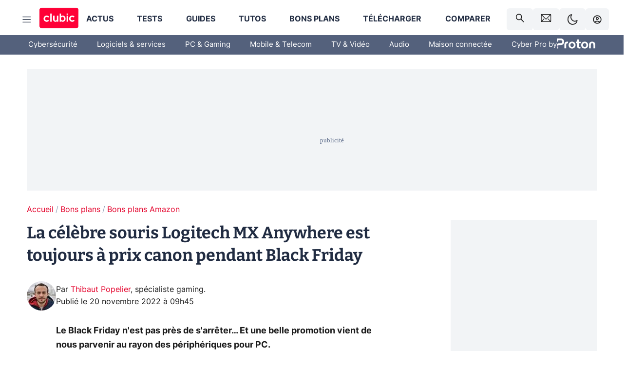

--- FILE ---
content_type: application/javascript; charset=UTF-8
request_url: https://www.clubic.com/_next/static/chunks/next-4df5c446dd9342cf.js
body_size: 141522
content:
(self.webpackChunk_N_E=self.webpackChunk_N_E||[]).push([[7400],{29:(e,t,r)=>{"use strict";function n(){throw Object.defineProperty(Error("`forbidden()` is experimental and only allowed to be enabled when `experimental.authInterrupts` is enabled."),"__NEXT_ERROR_CODE",{value:"E488",enumerable:!1,configurable:!0})}Object.defineProperty(t,"__esModule",{value:!0}),Object.defineProperty(t,"forbidden",{enumerable:!0,get:function(){return n}}),r(91597).HTTP_ERROR_FALLBACK_ERROR_CODE,("function"==typeof t.default||"object"==typeof t.default&&null!==t.default)&&void 0===t.default.__esModule&&(Object.defineProperty(t.default,"__esModule",{value:!0}),Object.assign(t.default,t),e.exports=t.default)},650:(e,t,r)=>{"use strict";function n(){throw Object.defineProperty(Error("`unauthorized()` is experimental and only allowed to be used when `experimental.authInterrupts` is enabled."),"__NEXT_ERROR_CODE",{value:"E411",enumerable:!1,configurable:!0})}Object.defineProperty(t,"__esModule",{value:!0}),Object.defineProperty(t,"unauthorized",{enumerable:!0,get:function(){return n}}),r(91597).HTTP_ERROR_FALLBACK_ERROR_CODE,("function"==typeof t.default||"object"==typeof t.default&&null!==t.default)&&void 0===t.default.__esModule&&(Object.defineProperty(t.default,"__esModule",{value:!0}),Object.assign(t.default,t),e.exports=t.default)},902:(e,t,r)=>{"use strict";var n=r(36762);r.o(n,"useServerInsertedHTML")&&r.d(t,{useServerInsertedHTML:function(){return n.useServerInsertedHTML}})},1321:(e,t)=>{"use strict";Object.defineProperty(t,"__esModule",{value:!0}),Object.defineProperty(t,"escapeStringRegexp",{enumerable:!0,get:function(){return a}});let r=/[|\\{}()[\]^$+*?.-]/,n=/[|\\{}()[\]^$+*?.-]/g;function a(e){return r.test(e)?e.replace(n,"\\$&"):e}},1350:(e,t)=>{"use strict";Object.defineProperty(t,"__esModule",{value:!0});var r={METADATA_BOUNDARY_NAME:function(){return a},OUTLET_BOUNDARY_NAME:function(){return i},ROOT_LAYOUT_BOUNDARY_NAME:function(){return l},VIEWPORT_BOUNDARY_NAME:function(){return o}};for(var n in r)Object.defineProperty(t,n,{enumerable:!0,get:r[n]});let a="__next_metadata_boundary__",o="__next_viewport_boundary__",i="__next_outlet_boundary__",l="__next_root_layout_boundary__"},1497:(e,t,r)=>{"use strict";Object.defineProperty(t,"__esModule",{value:!0});var n={appendLayoutVaryPath:function(){return c},clonePageVaryPathWithNewSearchParams:function(){return y},finalizeLayoutVaryPath:function(){return f},finalizeMetadataVaryPath:function(){return p},finalizePageVaryPath:function(){return d},getFulfilledRouteVaryPath:function(){return s},getRouteVaryPath:function(){return u},getSegmentVaryPathForRequest:function(){return h}};for(var a in n)Object.defineProperty(t,a,{enumerable:!0,get:n[a]});let o=r(40624),i=r(72180),l=r(29127);function u(e,t,r){return{value:e,parent:{value:t,parent:{value:r,parent:null}}}}function s(e,t,r,n){return{value:e,parent:{value:t,parent:{value:n?r:i.Fallback,parent:null}}}}function c(e,t){return{value:t,parent:e}}function f(e,t){return{value:e,parent:t}}function d(e,t,r){return{value:e,parent:{value:t,parent:r}}}function p(e,t,r){return{value:e+l.HEAD_REQUEST_KEY,parent:{value:t,parent:r}}}function h(e,t){let r=t.varyPath;if(t.isPage&&e!==o.FetchStrategy.Full&&e!==o.FetchStrategy.PPRRuntime){let e=r.parent.parent;return{value:r.value,parent:{value:i.Fallback,parent:e}}}return r}function y(e,t){let r=e.parent;return{value:e.value,parent:{value:t,parent:r.parent}}}("function"==typeof t.default||"object"==typeof t.default&&null!==t.default)&&void 0===t.default.__esModule&&(Object.defineProperty(t.default,"__esModule",{value:!0}),Object.assign(t.default,t),e.exports=t.default)},1658:(e,t,r)=>{"use strict";Object.defineProperty(t,"__esModule",{value:!0});var n={setCacheBustingSearchParam:function(){return l},setCacheBustingSearchParamWithHash:function(){return u}};for(var a in n)Object.defineProperty(t,a,{enumerable:!0,get:n[a]});let o=r(36147),i=r(89052),l=(e,t)=>{u(e,(0,o.computeCacheBustingSearchParam)(t[i.NEXT_ROUTER_PREFETCH_HEADER],t[i.NEXT_ROUTER_SEGMENT_PREFETCH_HEADER],t[i.NEXT_ROUTER_STATE_TREE_HEADER],t[i.NEXT_URL]))},u=(e,t)=>{let r=e.search,n=(r.startsWith("?")?r.slice(1):r).split("&").filter(e=>e&&!e.startsWith(`${i.NEXT_RSC_UNION_QUERY}=`));t.length>0?n.push(`${i.NEXT_RSC_UNION_QUERY}=${t}`):n.push(`${i.NEXT_RSC_UNION_QUERY}`),e.search=n.length?`?${n.join("&")}`:""};("function"==typeof t.default||"object"==typeof t.default&&null!==t.default)&&void 0===t.default.__esModule&&(Object.defineProperty(t.default,"__esModule",{value:!0}),Object.assign(t.default,t),e.exports=t.default)},1817:(e,t,r)=>{"use strict";Object.defineProperty(t,"__esModule",{value:!0}),Object.defineProperty(t,"appBootstrap",{enumerable:!0,get:function(){return o}});let n=r(52964),a=r(50167);function o(e){var t,r;let o=(0,n.getAssetPrefix)();t=self.__next_s,r=()=>{e(o)},t&&t.length?t.reduce((e,[t,r])=>e.then(()=>new Promise((e,n)=>{let o=document.createElement("script");r&&(0,a.setAttributesFromProps)(o,r),t?(o.src=t,o.onload=()=>e(),o.onerror=n):r&&(o.innerHTML=r.children,setTimeout(e)),document.head.appendChild(o)})),Promise.resolve()).catch(e=>{console.error(e)}).then(()=>{r()}):r()}window.next={version:"16.1.1",appDir:!0},("function"==typeof t.default||"object"==typeof t.default&&null!==t.default)&&void 0===t.default.__esModule&&(Object.defineProperty(t.default,"__esModule",{value:!0}),Object.assign(t.default,t),e.exports=t.default)},1945:(e,t)=>{"use strict";Object.defineProperty(t,"__esModule",{value:!0}),Object.defineProperty(t,"isNavigatingToNewRootLayout",{enumerable:!0,get:function(){return function e(t,r){let n=t[0],a=r[0];if(Array.isArray(n)&&Array.isArray(a)){if(n[0]!==a[0]||n[2]!==a[2])return!0}else if(n!==a)return!0;if(t[4])return!r[4];if(r[4])return!0;let o=Object.values(t[1])[0],i=Object.values(r[1])[0];return!o||!i||e(o,i)}}}),("function"==typeof t.default||"object"==typeof t.default&&null!==t.default)&&void 0===t.default.__esModule&&(Object.defineProperty(t.default,"__esModule",{value:!0}),Object.assign(t.default,t),e.exports=t.default)},3129:(e,t)=>{"use strict";function r(e){return e.split("/").map(e=>encodeURIComponent(e)).join("/")}Object.defineProperty(t,"__esModule",{value:!0}),Object.defineProperty(t,"encodeURIPath",{enumerable:!0,get:function(){return r}})},3338:(e,t)=>{"use strict";Object.defineProperty(t,"__esModule",{value:!0}),Object.defineProperty(t,"ReadonlyURLSearchParams",{enumerable:!0,get:function(){return n}});class r extends Error{constructor(){super("Method unavailable on `ReadonlyURLSearchParams`. Read more: https://nextjs.org/docs/app/api-reference/functions/use-search-params#updating-searchparams")}}class n extends URLSearchParams{append(){throw new r}delete(){throw new r}set(){throw new r}sort(){throw new r}}("function"==typeof t.default||"object"==typeof t.default&&null!==t.default)&&void 0===t.default.__esModule&&(Object.defineProperty(t.default,"__esModule",{value:!0}),Object.assign(t.default,t),e.exports=t.default)},3692:(e,t)=>{"use strict";Object.defineProperty(t,"__esModule",{value:!0}),Object.defineProperty(t,"createRenderParamsFromClient",{enumerable:!0,get:function(){return n}});let r=new WeakMap;function n(e){let t=r.get(e);if(t)return t;let n=Promise.resolve(e);return r.set(e,n),n}("function"==typeof t.default||"object"==typeof t.default&&null!==t.default)&&void 0===t.default.__esModule&&(Object.defineProperty(t.default,"__esModule",{value:!0}),Object.assign(t.default,t),e.exports=t.default)},3868:(e,t)=>{"use strict";Object.defineProperty(t,"__esModule",{value:!0});var r={getObjectClassLabel:function(){return a},isPlainObject:function(){return o}};for(var n in r)Object.defineProperty(t,n,{enumerable:!0,get:r[n]});function a(e){return Object.prototype.toString.call(e)}function o(e){if("[object Object]"!==a(e))return!1;let t=Object.getPrototypeOf(e);return null===t||t.hasOwnProperty("isPrototypeOf")}},4395:(e,t)=>{"use strict";Object.defineProperty(t,"__esModule",{value:!0}),Object.defineProperty(t,"HTML_LIMITED_BOT_UA_RE",{enumerable:!0,get:function(){return r}});let r=/[\w-]+-Google|Google-[\w-]+|Chrome-Lighthouse|Slurp|DuckDuckBot|baiduspider|yandex|sogou|bitlybot|tumblr|vkShare|quora link preview|redditbot|ia_archiver|Bingbot|BingPreview|applebot|facebookexternalhit|facebookcatalog|Twitterbot|LinkedInBot|Slackbot|Discordbot|WhatsApp|SkypeUriPreview|Yeti|googleweblight/i},4521:(e,t,r)=>{"use strict";Object.defineProperty(t,"__esModule",{value:!0}),Object.defineProperty(t,"default",{enumerable:!0,get:function(){return i}});let n=r(55729),a=n.useLayoutEffect,o=n.useEffect;function i(e){let{headManager:t,reduceComponentsToState:r}=e;function i(){if(t&&t.mountedInstances){let e=n.Children.toArray(Array.from(t.mountedInstances).filter(Boolean));t.updateHead(r(e))}}return a(()=>(t?.mountedInstances?.add(e.children),()=>{t?.mountedInstances?.delete(e.children)})),a(()=>(t&&(t._pendingUpdate=i),()=>{t&&(t._pendingUpdate=i)})),o(()=>(t&&t._pendingUpdate&&(t._pendingUpdate(),t._pendingUpdate=null),()=>{t&&t._pendingUpdate&&(t._pendingUpdate(),t._pendingUpdate=null)})),null}},5083:(e,t)=>{"use strict";Object.defineProperty(t,"__esModule",{value:!0});var r={assign:function(){return l},searchParamsToUrlQuery:function(){return a},urlQueryToSearchParams:function(){return i}};for(var n in r)Object.defineProperty(t,n,{enumerable:!0,get:r[n]});function a(e){let t={};for(let[r,n]of e.entries()){let e=t[r];void 0===e?t[r]=n:Array.isArray(e)?e.push(n):t[r]=[e,n]}return t}function o(e){return"string"==typeof e?e:("number"!=typeof e||isNaN(e))&&"boolean"!=typeof e?"":String(e)}function i(e){let t=new URLSearchParams;for(let[r,n]of Object.entries(e))if(Array.isArray(n))for(let e of n)t.append(r,o(e));else t.set(r,o(n));return t}function l(e,...t){for(let r of t){for(let t of r.keys())e.delete(t);for(let[t,n]of r.entries())e.append(t,n)}return e}},5255:(e,t,r)=>{"use strict";Object.defineProperty(t,"__esModule",{value:!0});var n={default:function(){return i},getProperError:function(){return l}};for(var a in n)Object.defineProperty(t,a,{enumerable:!0,get:n[a]});let o=r(71869);function i(e){return"object"==typeof e&&null!==e&&"name"in e&&"message"in e}function l(e){let t;return i(e)?e:Object.defineProperty(Error((0,o.isPlainObject)(e)?(t=new WeakSet,JSON.stringify(e,(e,r)=>{if("object"==typeof r&&null!==r){if(t.has(r))return"[Circular]";t.add(r)}return r})):e+""),"__NEXT_ERROR_CODE",{value:"E394",enumerable:!1,configurable:!0})}},5367:(e,t,r)=>{"use strict";r.d(t,{default:()=>a.a});var n=r(37452),a=r.n(n)},5674:(e,t,r)=>{"use strict";Object.defineProperty(t,"__esModule",{value:!0});var n={default:function(){return i},getProperError:function(){return l}};for(var a in n)Object.defineProperty(t,a,{enumerable:!0,get:n[a]});let o=r(3868);function i(e){return"object"==typeof e&&null!==e&&"name"in e&&"message"in e}function l(e){let t;return i(e)?e:Object.defineProperty(Error((0,o.isPlainObject)(e)?(t=new WeakSet,JSON.stringify(e,(e,r)=>{if("object"==typeof r&&null!==r){if(t.has(r))return"[Circular]";t.add(r)}return r})):e+""),"__NEXT_ERROR_CODE",{value:"E394",enumerable:!1,configurable:!0})}},5821:(e,t,r)=>{"use strict";Object.defineProperty(t,"__esModule",{value:!0}),Object.defineProperty(t,"createRenderParamsFromClient",{enumerable:!0,get:function(){return n}});let n=r(3692).createRenderParamsFromClient;("function"==typeof t.default||"object"==typeof t.default&&null!==t.default)&&void 0===t.default.__esModule&&(Object.defineProperty(t.default,"__esModule",{value:!0}),Object.assign(t.default,t),e.exports=t.default)},5986:(e,t)=>{"use strict";function r(e){return e.startsWith("/")?e:`/${e}`}Object.defineProperty(t,"__esModule",{value:!0}),Object.defineProperty(t,"ensureLeadingSlash",{enumerable:!0,get:function(){return r}})},6035:(e,t,r)=>{"use strict";Object.defineProperty(t,"__esModule",{value:!0}),Object.defineProperty(t,"workAsyncStorageInstance",{enumerable:!0,get:function(){return n}});let n=(0,r(59113).createAsyncLocalStorage)()},6361:(e,t,r)=>{"use strict";Object.defineProperty(t,"__esModule",{value:!0}),r(17983),r(34329);let n=r(58568);window.next={version:n.version,get router(){return n.router},emitter:n.emitter},(0,n.initialize)({}).then(()=>(0,n.hydrate)()).catch(console.error),("function"==typeof t.default||"object"==typeof t.default&&null!==t.default)&&void 0===t.default.__esModule&&(Object.defineProperty(t.default,"__esModule",{value:!0}),Object.assign(t.default,t),e.exports=t.default)},6433:(e,t,r)=>{"use strict";var n=r(11836);function a(e,t){var r=Object.keys(e);if(Object.getOwnPropertySymbols){var n=Object.getOwnPropertySymbols(e);t&&(n=n.filter(function(t){return Object.getOwnPropertyDescriptor(e,t).enumerable})),r.push.apply(r,n)}return r}Object.defineProperty(t,"__esModule",{value:!0}),Object.defineProperty(t,"default",{enumerable:!0,get:function(){return c}});let o=r(14761),i=r(6029),l=o._(r(55729)),u=r(37775);async function s({Component:e,ctx:t}){return{pageProps:await (0,u.loadGetInitialProps)(e,t)}}class c extends l.default.Component{static{this.origGetInitialProps=s}static{this.getInitialProps=s}render(){let{Component:e,pageProps:t}=this.props;return(0,i.jsx)(e,function(e){for(var t=1;t<arguments.length;t++){var r=null!=arguments[t]?arguments[t]:{};t%2?a(Object(r),!0).forEach(function(t){n(e,t,r[t])}):Object.getOwnPropertyDescriptors?Object.defineProperties(e,Object.getOwnPropertyDescriptors(r)):a(Object(r)).forEach(function(t){Object.defineProperty(e,t,Object.getOwnPropertyDescriptor(r,t))})}return e}({},t))}}("function"==typeof t.default||"object"==typeof t.default&&null!==t.default)&&void 0===t.default.__esModule&&(Object.defineProperty(t.default,"__esModule",{value:!0}),Object.assign(t.default,t),e.exports=t.default)},6456:(e,t)=>{"use strict";Object.defineProperty(t,"__esModule",{value:!0}),Object.defineProperty(t,"HTML_LIMITED_BOT_UA_RE",{enumerable:!0,get:function(){return r}});let r=/[\w-]+-Google|Google-[\w-]+|Chrome-Lighthouse|Slurp|DuckDuckBot|baiduspider|yandex|sogou|bitlybot|tumblr|vkShare|quora link preview|redditbot|ia_archiver|Bingbot|BingPreview|applebot|facebookexternalhit|facebookcatalog|Twitterbot|LinkedInBot|Slackbot|Discordbot|WhatsApp|SkypeUriPreview|Yeti|googleweblight/i},7300:(e,t)=>{"use strict";function r(e){return e.split("/").map(e=>encodeURIComponent(e)).join("/")}Object.defineProperty(t,"__esModule",{value:!0}),Object.defineProperty(t,"encodeURIPath",{enumerable:!0,get:function(){return r}})},7620:(e,t,r)=>{"use strict";e.exports=r(51275)},7692:(e,t,r)=>{"use strict";var n=r(11836);function a(e,t){var r=Object.keys(e);if(Object.getOwnPropertySymbols){var n=Object.getOwnPropertySymbols(e);t&&(n=n.filter(function(t){return Object.getOwnPropertyDescriptor(e,t).enumerable})),r.push.apply(r,n)}return r}function o(e){for(var t=1;t<arguments.length;t++){var r=null!=arguments[t]?arguments[t]:{};t%2?a(Object(r),!0).forEach(function(t){n(e,t,r[t])}):Object.getOwnPropertyDescriptors?Object.defineProperties(e,Object.getOwnPropertyDescriptors(r)):a(Object(r)).forEach(function(t){Object.defineProperty(e,t,Object.getOwnPropertyDescriptor(r,t))})}return e}Object.defineProperty(t,"__esModule",{value:!0}),Object.defineProperty(t,"default",{enumerable:!0,get:function(){return y}});let i=r(14761)._(r(55729)),l=r(37818),u=[],s=[],c=!1;function f(e){let t=e(),r={loading:!0,loaded:null,error:null};return r.promise=t.then(e=>(r.loading=!1,r.loaded=e,e)).catch(e=>{throw r.loading=!1,r.error=e,e}),r}class d{constructor(e,t){this._loadFn=e,this._opts=t,this._callbacks=new Set,this._delay=null,this._timeout=null,this.retry()}promise(){return this._res.promise}retry(){this._clearTimeouts(),this._res=this._loadFn(this._opts.loader),this._state={pastDelay:!1,timedOut:!1};let{_res:e,_opts:t}=this;e.loading&&("number"==typeof t.delay&&(0===t.delay?this._state.pastDelay=!0:this._delay=setTimeout(()=>{this._update({pastDelay:!0})},t.delay)),"number"==typeof t.timeout&&(this._timeout=setTimeout(()=>{this._update({timedOut:!0})},t.timeout))),this._res.promise.then(()=>{this._update({}),this._clearTimeouts()}).catch(e=>{this._update({}),this._clearTimeouts()}),this._update({})}_update(e){this._state=o(o({},this._state),{},{error:this._res.error,loaded:this._res.loaded,loading:this._res.loading},e),this._callbacks.forEach(e=>e())}_clearTimeouts(){clearTimeout(this._delay),clearTimeout(this._timeout)}getCurrentValue(){return this._state}subscribe(e){return this._callbacks.add(e),()=>{this._callbacks.delete(e)}}}function p(e){return function(e,t){let r=Object.assign({loader:null,loading:null,delay:200,timeout:null,webpack:null,modules:null},t),n=null;function a(){if(!n){let t=new d(e,r);n={getCurrentValue:t.getCurrentValue.bind(t),subscribe:t.subscribe.bind(t),retry:t.retry.bind(t),promise:t.promise.bind(t)}}return n.promise()}if(!c){let e=r.webpack&&1?r.webpack():r.modules;e&&s.push(t=>{for(let r of e)if(t.includes(r))return a()})}function o(e,t){let o;a(),(o=i.default.useContext(l.LoadableContext))&&Array.isArray(r.modules)&&r.modules.forEach(e=>{o(e)});let u=i.default.useSyncExternalStore(n.subscribe,n.getCurrentValue,n.getCurrentValue);return i.default.useImperativeHandle(t,()=>({retry:n.retry}),[]),i.default.useMemo(()=>{var t;return u.loading||u.error?i.default.createElement(r.loading,{isLoading:u.loading,pastDelay:u.pastDelay,timedOut:u.timedOut,error:u.error,retry:n.retry}):u.loaded?i.default.createElement((t=u.loaded)&&t.default?t.default:t,e):null},[e,u])}return o.preload=()=>a(),o.displayName="LoadableComponent",i.default.forwardRef(o)}(f,e)}function h(e,t){let r=[];for(;e.length;){let n=e.pop();r.push(n(t))}return Promise.all(r).then(()=>{if(e.length)return h(e,t)})}p.preloadAll=()=>new Promise((e,t)=>{h(u).then(e,t)}),p.preloadReady=(e=[])=>new Promise(t=>{let r=()=>(c=!0,t());h(s,e).then(r,r)}),window.__NEXT_PRELOADREADY=p.preloadReady;let y=p},8146:(e,t,r)=>{"use strict";var n=r(11836);function a(e,t){var r=Object.keys(e);if(Object.getOwnPropertySymbols){var n=Object.getOwnPropertySymbols(e);t&&(n=n.filter(function(t){return Object.getOwnPropertyDescriptor(e,t).enumerable})),r.push.apply(r,n)}return r}Object.defineProperty(t,"__esModule",{value:!0}),Object.defineProperty(t,"default",{enumerable:!0,get:function(){return l}}),r(14761);let o=r(6029);r(55729);let i=r(73957);function l(e){function t(t){return(0,o.jsx)(e,function(e){for(var t=1;t<arguments.length;t++){var r=null!=arguments[t]?arguments[t]:{};t%2?a(Object(r),!0).forEach(function(t){n(e,t,r[t])}):Object.getOwnPropertyDescriptors?Object.defineProperties(e,Object.getOwnPropertyDescriptors(r)):a(Object(r)).forEach(function(t){Object.defineProperty(e,t,Object.getOwnPropertyDescriptor(r,t))})}return e}({router:(0,i.useRouter)()},t))}return t.getInitialProps=e.getInitialProps,t.origGetInitialProps=e.origGetInitialProps,t}("function"==typeof t.default||"object"==typeof t.default&&null!==t.default)&&void 0===t.default.__esModule&&(Object.defineProperty(t.default,"__esModule",{value:!0}),Object.assign(t.default,t),e.exports=t.default)},8249:(e,t,r)=>{"use strict";Object.defineProperty(t,"__esModule",{value:!0}),Object.defineProperty(t,"addPathPrefix",{enumerable:!0,get:function(){return a}});let n=r(65078);function a(e,t){if(!e.startsWith("/")||!t)return e;let{pathname:r,query:a,hash:o}=(0,n.parsePath)(e);return`${t}${r}${a}${o}`}},9432:(e,t,r)=>{"use strict";Object.defineProperty(t,"__esModule",{value:!0}),Object.defineProperty(t,"interpolateAs",{enumerable:!0,get:function(){return o}});let n=r(94560),a=r(67317);function o(e,t,r){let o="",i=(0,a.getRouteRegex)(e),l=i.groups,u=(t!==e?(0,n.getRouteMatcher)(i)(t):"")||r;o=e;let s=Object.keys(l);return s.every(e=>{let t=u[e]||"",{repeat:r,optional:n}=l[e],a=`[${r?"...":""}${e}]`;return n&&(a=`${!t?"/":""}[${a}]`),r&&!Array.isArray(t)&&(t=[t]),(n||e in u)&&(o=o.replace(a,r?t.map(e=>encodeURIComponent(e)).join("/"):encodeURIComponent(t))||"/")})||(o=""),{params:s,result:o}}},9495:(e,t,r)=>{"use strict";var n=r(89457);function a(e,t){var r=Object.keys(e);if(Object.getOwnPropertySymbols){var n=Object.getOwnPropertySymbols(e);t&&(n=n.filter(function(t){return Object.getOwnPropertyDescriptor(e,t).enumerable})),r.push.apply(r,n)}return r}function o(e){for(var t=1;t<arguments.length;t++){var r=null!=arguments[t]?arguments[t]:{};t%2?a(Object(r),!0).forEach(function(t){n(e,t,r[t])}):Object.getOwnPropertyDescriptors?Object.defineProperties(e,Object.getOwnPropertyDescriptors(r)):a(Object(r)).forEach(function(t){Object.defineProperty(e,t,Object.getOwnPropertyDescriptor(r,t))})}return e}Object.defineProperty(t,"__esModule",{value:!0}),Object.defineProperty(t,"default",{enumerable:!0,get:function(){return D}});let i=r(23578),l=r(94219),u=r(54568),s=l._(r(7620)),c=r(71546),f=r(31877),d=r(71220),p=r(29671),h=r(17562),y=r(23841),g=r(83037),m=r(48938),b=r(81985),v=r(10305),_=r(87483),E=r(16341),S=r(80983),w=r(74025),R=r(75412),P=r(83059),O=r(90733),T=i._(r(11744)),x=i._(r(62192)),j=r(95633),k=r(39176),C={};function N({appRouterState:e}){return(0,s.useInsertionEffect)(()=>{let{tree:t,pushRef:r,canonicalUrl:n,renderedSearch:a}=e,i=o(o({},r.preserveCustomHistoryState?window.history.state:{}),{},{__NA:!0,__PRIVATE_NEXTJS_INTERNALS_TREE:{tree:t,renderedSearch:a}});r.pendingPush&&(0,d.createHrefFromUrl)(new URL(window.location.href))!==n?(r.pendingPush=!1,window.history.pushState(i,"",n)):window.history.replaceState(i,"",n)},[e]),(0,s.useEffect)(()=>{(0,O.pingVisibleLinks)(e.nextUrl,e.tree)},[e.nextUrl,e.tree]),null}function M(e){null==e&&(e={});let t=window.history.state,r=t?.__NA;r&&(e.__NA=r);let n=t?.__PRIVATE_NEXTJS_INTERNALS_TREE;return n&&(e.__PRIVATE_NEXTJS_INTERNALS_TREE=n),e}function A({headCacheNode:e}){let t=null!==e?e.head:null,r=null!==e?e.prefetchHead:null,n=null!==r?r:t;return(0,s.useDeferredValue)(t,n)}function L({actionQueue:e,globalError:t,webSocket:r,staticIndicatorState:n}){let a,o=(0,h.useActionQueue)(e),{canonicalUrl:i}=o,{searchParams:l,pathname:d}=(0,s.useMemo)(()=>{let e=new URL(i,window.location.href);return{searchParams:e.searchParams,pathname:(0,_.hasBasePath)(e.pathname)?(0,v.removeBasePath)(e.pathname):e.pathname}},[i]);(0,s.useEffect)(()=>{function e(e){e.persisted&&window.history.state?.__PRIVATE_NEXTJS_INTERNALS_TREE&&(C.pendingMpaPath=void 0,(0,h.dispatchAppRouterAction)({type:f.ACTION_RESTORE,url:new URL(window.location.href),historyState:window.history.state.__PRIVATE_NEXTJS_INTERNALS_TREE}))}return window.addEventListener("pageshow",e),()=>{window.removeEventListener("pageshow",e)}},[]),(0,s.useEffect)(()=>{function e(e){let t="reason"in e?e.reason:e.error;if((0,P.isRedirectError)(t)){e.preventDefault();let r=(0,R.getURLFromRedirectError)(t);(0,R.getRedirectTypeFromError)(t)===P.RedirectType.push?w.publicAppRouterInstance.push(r,{}):w.publicAppRouterInstance.replace(r,{})}}return window.addEventListener("error",e),window.addEventListener("unhandledrejection",e),()=>{window.removeEventListener("error",e),window.removeEventListener("unhandledrejection",e)}},[]);let{pushRef:S}=o;if(S.mpaNavigation){if(C.pendingMpaPath!==i){let e=window.location;S.pendingPush?e.assign(i):e.replace(i),C.pendingMpaPath=i}throw b.unresolvedThenable}(0,s.useEffect)(()=>{let e=window.history.pushState.bind(window.history),t=window.history.replaceState.bind(window.history),r=e=>{let t=window.location.href,r=window.history.state?.__PRIVATE_NEXTJS_INTERNALS_TREE;(0,s.startTransition)(()=>{(0,h.dispatchAppRouterAction)({type:f.ACTION_RESTORE,url:new URL(e??t,t),historyState:r})})};window.history.pushState=function(t,n,a){return t?.__NA||t?._N||(t=M(t),a&&r(a)),e(t,n,a)},window.history.replaceState=function(e,n,a){return e?.__NA||e?._N||(e=M(e),a&&r(a)),t(e,n,a)};let n=e=>{if(e.state){if(!e.state.__NA)return void window.location.reload();(0,s.startTransition)(()=>{(0,w.dispatchTraverseAction)(window.location.href,e.state.__PRIVATE_NEXTJS_INTERNALS_TREE)})}};return window.addEventListener("popstate",n),()=>{window.history.pushState=e,window.history.replaceState=t,window.removeEventListener("popstate",n)}},[]);let{cache:O,tree:x,nextUrl:k,focusAndScrollRef:L,previousNextUrl:D}=o,I=(0,s.useMemo)(()=>(0,m.findHeadInCache)(O,x[1]),[O,x]),U=(0,s.useMemo)(()=>(0,E.getSelectedParams)(x),[x]),H=(0,s.useMemo)(()=>({parentTree:x,parentCacheNode:O,parentSegmentPath:null,parentParams:{},debugNameContext:"/",url:i,isActive:!0}),[x,O,i]),B=(0,s.useMemo)(()=>({tree:x,focusAndScrollRef:L,nextUrl:k,previousNextUrl:D}),[x,L,k,D]);if(null!==I){let[e,t,r]=I;a=(0,u.jsx)(A,{headCacheNode:e},t)}else a=null;let z=(0,u.jsxs)(g.RedirectBoundary,{children:[a,(0,u.jsx)(j.RootLayoutBoundary,{children:O.rsc}),(0,u.jsx)(y.AppRouterAnnouncer,{tree:x})]});return z=(0,u.jsx)(T.default,{errorComponent:t[0],errorStyles:t[1],children:z}),(0,u.jsxs)(u.Fragment,{children:[(0,u.jsx)(N,{appRouterState:o}),(0,u.jsx)(F,{}),(0,u.jsx)(p.NavigationPromisesContext.Provider,{value:null,children:(0,u.jsx)(p.PathParamsContext.Provider,{value:U,children:(0,u.jsx)(p.PathnameContext.Provider,{value:d,children:(0,u.jsx)(p.SearchParamsContext.Provider,{value:l,children:(0,u.jsx)(c.GlobalLayoutRouterContext.Provider,{value:B,children:(0,u.jsx)(c.AppRouterContext.Provider,{value:w.publicAppRouterInstance,children:(0,u.jsx)(c.LayoutRouterContext.Provider,{value:H,children:z})})})})})})})]})}function D({actionQueue:e,globalErrorState:t,webSocket:r,staticIndicatorState:n}){(0,S.useNavFailureHandler)();let a=(0,u.jsx)(L,{actionQueue:e,globalError:t,webSocket:r,staticIndicatorState:n});return(0,u.jsx)(T.default,{errorComponent:x.default,children:a})}let I=new Set,U=new Set;function F(){let[,e]=s.default.useState(0),t=I.size;(0,s.useEffect)(()=>{let r=()=>e(e=>e+1);return U.add(r),t!==I.size&&r(),()=>{U.delete(r)}},[t,e]);let r=(0,k.getDeploymentIdQueryOrEmptyString)();return[...I].map((e,t)=>(0,u.jsx)("link",{rel:"stylesheet",href:`${e}${r}`,precedence:"next"},t))}globalThis._N_E_STYLE_LOAD=function(e){let t=I.size;return I.add(e),I.size!==t&&U.forEach(e=>e()),Promise.resolve()},("function"==typeof t.default||"object"==typeof t.default&&null!==t.default)&&void 0===t.default.__esModule&&(Object.defineProperty(t.default,"__esModule",{value:!0}),Object.assign(t.default,t),e.exports=t.default)},9920:(e,t,r)=>{"use strict";Object.defineProperty(t,"__esModule",{value:!0});var n={deleteFromLru:function(){return f},lruPut:function(){return s},updateLruSize:function(){return c}};for(var a in n)Object.defineProperty(t,a,{enumerable:!0,get:n[a]});let o=r(72180),i=null,l=!1,u=0;function s(e){if(i===e)return;let t=e.prev,r=e.next;if(null===r||null===t?(u+=e.size,d()):(t.next=r,r.prev=t),null===i)e.prev=e,e.next=e;else{let t=i.prev;e.prev=t,null!==t&&(t.next=e),e.next=i,i.prev=e}i=e}function c(e,t){let r=e.size;e.size=t,null!==e.next&&(u=u-r+t,d())}function f(e){let t=e.next,r=e.prev;null!==t&&null!==r&&(u-=e.size,e.next=null,e.prev=null,i===e?i=t===i?null:t:(r.next=t,t.prev=r))}function d(){l||u<=0x3200000||(l=!0,h(p))}function p(){l=!1;for(;u>0x2d00000&&null!==i;){let e=i.prev;null!==e&&(0,o.deleteMapEntry)(e)}}let h="function"==typeof requestIdleCallback?requestIdleCallback:e=>setTimeout(e,0);("function"==typeof t.default||"object"==typeof t.default&&null!==t.default)&&void 0===t.default.__esModule&&(Object.defineProperty(t.default,"__esModule",{value:!0}),Object.assign(t.default,t),e.exports=t.default)},10232:(e,t)=>{"use strict";var r=Symbol.for("react.transitional.element");function n(e,t,n){var a=null;if(void 0!==n&&(a=""+n),void 0!==t.key&&(a=""+t.key),"key"in t)for(var o in n={},t)"key"!==o&&(n[o]=t[o]);else n=t;return{$$typeof:r,type:e,key:a,ref:void 0!==(t=n.ref)?t:null,props:n}}t.Fragment=Symbol.for("react.fragment"),t.jsx=n,t.jsxs=n},10305:(e,t,r)=>{"use strict";function n(e){return e}Object.defineProperty(t,"__esModule",{value:!0}),Object.defineProperty(t,"removeBasePath",{enumerable:!0,get:function(){return n}}),r(87483),("function"==typeof t.default||"object"==typeof t.default&&null!==t.default)&&void 0===t.default.__esModule&&(Object.defineProperty(t.default,"__esModule",{value:!0}),Object.assign(t.default,t),e.exports=t.default)},10692:(e,t)=>{"use strict";function r(){let e=Object.create(null);return{on(t,r){(e[t]||(e[t]=[])).push(r)},off(t,r){e[t]&&e[t].splice(e[t].indexOf(r)>>>0,1)},emit(t,...r){(e[t]||[]).slice().map(e=>{e(...r)})}}}Object.defineProperty(t,"__esModule",{value:!0}),Object.defineProperty(t,"default",{enumerable:!0,get:function(){return r}})},10761:(e,t)=>{"use strict";Object.defineProperty(t,"__esModule",{value:!0});var r={djb2Hash:function(){return a},hexHash:function(){return o}};for(var n in r)Object.defineProperty(t,n,{enumerable:!0,get:r[n]});function a(e){let t=5381;for(let r=0;r<e.length;r++)t=(t<<5)+t+e.charCodeAt(r)|0;return t>>>0}function o(e){return a(e).toString(36).slice(0,5)}},11450:(e,t,r)=>{"use strict";Object.defineProperty(t,"__esModule",{value:!0});var n={getSortedRouteObjects:function(){return o.getSortedRouteObjects},getSortedRoutes:function(){return o.getSortedRoutes},isDynamicRoute:function(){return i.isDynamicRoute}};for(var a in n)Object.defineProperty(t,a,{enumerable:!0,get:n[a]});let o=r(34304),i=r(97506)},11744:(e,t,r)=>{"use strict";Object.defineProperty(t,"__esModule",{value:!0}),Object.defineProperty(t,"default",{enumerable:!0,get:function(){return u}});let n=r(23578),a=r(54568);r(7620);let o=n._(r(88105)),i=r(67051),l=(0,r(14595).isBot)(window.navigator.userAgent);function u({children:e,errorComponent:t,errorStyles:r,errorScripts:n}){return l?(0,a.jsx)(o.default,{children:e}):(0,a.jsx)(i.ErrorBoundary,{errorComponent:t,errorStyles:r,errorScripts:n,children:e})}("function"==typeof t.default||"object"==typeof t.default&&null!==t.default)&&void 0===t.default.__esModule&&(Object.defineProperty(t.default,"__esModule",{value:!0}),Object.assign(t.default,t),e.exports=t.default)},11836:(e,t,r)=>{var n=r(25525);e.exports=function(e,t,r){return(t=n(t))in e?Object.defineProperty(e,t,{value:r,enumerable:!0,configurable:!0,writable:!0}):e[t]=r,e},e.exports.__esModule=!0,e.exports.default=e.exports},11969:(e,t,r)=>{"use strict";Object.defineProperty(t,"__esModule",{value:!0}),Object.defineProperty(t,"RouterContext",{enumerable:!0,get:function(){return n}});let n=r(14761)._(r(55729)).default.createContext(null)},13248:(e,t,r)=>{"use strict";Object.defineProperty(t,"__esModule",{value:!0});var n={DYNAMIC_STALETIME_MS:function(){return f},STATIC_STALETIME_MS:function(){return d},generateSegmentsFromPatch:function(){return function e(t){let r=[],[n,a]=t;if(0===Object.keys(a).length)return[[n]];for(let[t,o]of Object.entries(a))for(let a of e(o))""===n?r.push([t,...a]):r.push([n,t,...a]);return r}},handleExternalUrl:function(){return p},handleNavigationResult:function(){return h},navigateReducer:function(){return y}};for(var a in n)Object.defineProperty(t,a,{enumerable:!0,get:n[a]});let o=r(71220),i=r(74792),l=r(36773),u=r(40624),s=r(85699),c=r(86303),f=1e3*Number("0"),d=(0,s.getStaleTimeMs)(Number("300"));function p(e,t,r,n){return t.mpaNavigation=!0,t.canonicalUrl=r,t.pendingPush=n,t.scrollableSegments=void 0,(0,i.handleMutable)(e,t)}function h(e,t,r,n,a){switch(a.tag){case u.NavigationResultTag.MPA:return p(t,r,a.data,n);case u.NavigationResultTag.Success:{r.cache=a.data.cacheNode,r.patchedTree=a.data.flightRouterState,r.renderedSearch=a.data.renderedSearch,r.canonicalUrl=a.data.canonicalUrl,r.scrollableSegments=a.data.scrollableSegments??void 0,r.shouldScroll=a.data.shouldScroll,r.hashFragment=a.data.hash;let n=new URL(t.canonicalUrl,e);return e.pathname===n.pathname&&e.search===n.search&&e.hash!==n.hash&&(r.onlyHashChange=!0,r.shouldScroll=a.data.shouldScroll,r.hashFragment=e.hash,r.scrollableSegments=[]),(0,i.handleMutable)(t,r)}case u.NavigationResultTag.Async:return a.data.then(a=>h(e,t,r,n,a),()=>t);default:return t}}function y(e,t){let{url:r,isExternalUrl:n,navigateType:a,shouldScroll:i}=t,u={},s=(0,o.createHrefFromUrl)(r),f="push"===a;if(u.preserveCustomHistoryState=!1,u.pendingPush=f,n)return p(e,u,r.toString(),f);if(document.getElementById("__next-page-redirect"))return p(e,u,s,f);let d=new URL(e.canonicalUrl,location.origin),y=(0,l.navigate)(r,d,e.cache,e.tree,e.nextUrl,c.FreshnessPolicy.Default,i,u);return h(r,e,u,f,y)}("function"==typeof t.default||"object"==typeof t.default&&null!==t.default)&&void 0===t.default.__esModule&&(Object.defineProperty(t.default,"__esModule",{value:!0}),Object.assign(t.default,t),e.exports=t.default)},14058:e=>{function t(r){return e.exports=t="function"==typeof Symbol&&"symbol"==typeof Symbol.iterator?function(e){return typeof e}:function(e){return e&&"function"==typeof Symbol&&e.constructor===Symbol&&e!==Symbol.prototype?"symbol":typeof e},e.exports.__esModule=!0,e.exports.default=e.exports,t(r)}e.exports=t,e.exports.__esModule=!0,e.exports.default=e.exports},14161:(e,t)=>{"use strict";function r(){return null}Object.defineProperty(t,"__esModule",{value:!0}),Object.defineProperty(t,"default",{enumerable:!0,get:function(){return r}}),("function"==typeof t.default||"object"==typeof t.default&&null!==t.default)&&void 0===t.default.__esModule&&(Object.defineProperty(t.default,"__esModule",{value:!0}),Object.assign(t.default,t),e.exports=t.default)},14275:(e,t,r)=>{"use strict";Object.defineProperty(t,"__esModule",{value:!0}),Object.defineProperty(t,"pathHasPrefix",{enumerable:!0,get:function(){return a}});let n=r(24563);function a(e,t){if("string"!=typeof e)return!1;let{pathname:r}=(0,n.parsePath)(e);return r===t||r.startsWith(t+"/")}},14280:(e,t,r)=>{"use strict";Object.defineProperty(t,"__esModule",{value:!0}),Object.defineProperty(t,"prefetch",{enumerable:!0,get:function(){return l}});let n=r(31767),a=r(77169),o=r(42680),i=r(40624);function l(e,t,r,l,u){let s=(0,n.createPrefetchURL)(e);if(null===s)return;let c=(0,a.createCacheKey)(s.href,t);(0,o.schedulePrefetchTask)(c,r,l,i.PrefetchPriority.Default,u)}("function"==typeof t.default||"object"==typeof t.default&&null!==t.default)&&void 0===t.default.__esModule&&(Object.defineProperty(t.default,"__esModule",{value:!0}),Object.assign(t.default,t),e.exports=t.default)},14595:(e,t,r)=>{"use strict";Object.defineProperty(t,"__esModule",{value:!0});var n={HTML_LIMITED_BOT_UA_RE:function(){return o.HTML_LIMITED_BOT_UA_RE},HTML_LIMITED_BOT_UA_RE_STRING:function(){return l},getBotType:function(){return c},isBot:function(){return s}};for(var a in n)Object.defineProperty(t,a,{enumerable:!0,get:n[a]});let o=r(4395),i=/Googlebot(?!-)|Googlebot$/i,l=o.HTML_LIMITED_BOT_UA_RE.source;function u(e){return o.HTML_LIMITED_BOT_UA_RE.test(e)}function s(e){return i.test(e)||u(e)}function c(e){return i.test(e)?"dom":u(e)?"html":void 0}},14651:(e,t,r)=>{"use strict";var n=r(89457);function a(e,t){var r=Object.keys(e);if(Object.getOwnPropertySymbols){var n=Object.getOwnPropertySymbols(e);t&&(n=n.filter(function(t){return Object.getOwnPropertyDescriptor(e,t).enumerable})),r.push.apply(r,n)}return r}function o(e){for(var t=1;t<arguments.length;t++){var r=null!=arguments[t]?arguments[t]:{};t%2?a(Object(r),!0).forEach(function(t){n(e,t,r[t])}):Object.getOwnPropertyDescriptors?Object.defineProperties(e,Object.getOwnPropertyDescriptors(r)):a(Object(r)).forEach(function(t){Object.defineProperty(e,t,Object.getOwnPropertyDescriptor(r,t))})}return e}Object.defineProperty(t,"__esModule",{value:!0}),Object.defineProperty(t,"ClientSegmentRoot",{enumerable:!0,get:function(){return s}});let i=r(54568);r(40228);let l=r(71546),u=r(7620);function s({Component:e,slots:t,serverProvidedParams:n}){let a;if(null!==n)a=n.params;else{let e=(0,u.use)(l.LayoutRouterContext);a=null!==e?e.parentParams:{}}{let{createRenderParamsFromClient:n}=r(5821),l=n(a);return(0,i.jsx)(e,o(o({},t),{},{params:l}))}}("function"==typeof t.default||"object"==typeof t.default&&null!==t.default)&&void 0===t.default.__esModule&&(Object.defineProperty(t.default,"__esModule",{value:!0}),Object.assign(t.default,t),e.exports=t.default)},14984:(e,t,r)=>{"use strict";Object.defineProperty(t,"__esModule",{value:!0});var n={createInitialRSCPayloadFromFallbackPrerender:function(){return s},getFlightDataPartsFromPath:function(){return u},getNextFlightSegmentPath:function(){return c},normalizeFlightData:function(){return f},prepareFlightRouterStateForRequest:function(){return d}};for(var a in n)Object.defineProperty(t,a,{enumerable:!0,get:n[a]});let o=r(71122),i=r(65529),l=r(71220);function u(e){let[t,r,n,a]=e.slice(-4),o=e.slice(0,-4);return{pathToSegment:o.slice(0,-1),segmentPath:o,segment:o[o.length-1]??"",tree:t,seedData:r,head:n,isHeadPartial:a,isRootRender:4===e.length}}function s(e,t){let r=(0,i.getRenderedPathname)(e),n=(0,i.getRenderedSearch)(e),a=(0,l.createHrefFromUrl)(new URL(location.href)),o=t.f[0],u=o[0];return{b:t.b,c:a.split("/"),q:n,i:t.i,f:[[function e(t,r,n,a){let o,l,u=t[0];if("string"==typeof u)o=u,l=(0,i.doesStaticSegmentAppearInURL)(u);else{let e=u[0],t=u[2],s=(0,i.parseDynamicParamFromURLPart)(t,n,a);o=[e,(0,i.getCacheKeyForDynamicParam)(s,r),t],l=!0}let s=l?a+1:a,c=t[1],f={};for(let t in c){let a=c[t];f[t]=e(a,r,n,s)}return[o,f,null,t[3],t[4]]}(u,n,r.split("/").filter(e=>""!==e),0),o[1],o[2],o[2]]],m:t.m,G:t.G,S:t.S}}function c(e){return e.slice(2)}function f(e){return"string"==typeof e?e:e.map(e=>u(e))}function d(e,t){return t?encodeURIComponent(JSON.stringify(e)):encodeURIComponent(JSON.stringify(function e(t){var r,n;let[a,i,l,u,s,c]=t,f="string"==typeof(r=a)&&r.startsWith(o.PAGE_SEGMENT_KEY+"?")?o.PAGE_SEGMENT_KEY:r,d={};for(let[t,r]of Object.entries(i))d[t]=e(r);let p=[f,d,null,(n=u)&&"refresh"!==n?u:null];return void 0!==s&&(p[4]=s),void 0!==c&&(p[5]=c),p}(e)))}("function"==typeof t.default||"object"==typeof t.default&&null!==t.default)&&void 0===t.default.__esModule&&(Object.defineProperty(t.default,"__esModule",{value:!0}),Object.assign(t.default,t),e.exports=t.default)},15724:(e,t,r)=>{"use strict";var n=r(89457);function a(e,t){var r=Object.keys(e);if(Object.getOwnPropertySymbols){var n=Object.getOwnPropertySymbols(e);t&&(n=n.filter(function(t){return Object.getOwnPropertyDescriptor(e,t).enumerable})),r.push.apply(r,n)}return r}function o(e){for(var t=1;t<arguments.length;t++){var r=null!=arguments[t]?arguments[t]:{};t%2?a(Object(r),!0).forEach(function(t){n(e,t,r[t])}):Object.getOwnPropertyDescriptors?Object.defineProperties(e,Object.getOwnPropertyDescriptors(r)):a(Object(r)).forEach(function(t){Object.defineProperty(e,t,Object.getOwnPropertyDescriptor(r,t))})}return e}Object.defineProperty(t,"__esModule",{value:!0}),Object.defineProperty(t,"default",{enumerable:!0,get:function(){return f}});let i=r(54568),l=r(7620),u=r(68459);function s(e){return{default:e&&"default"in e?e.default:e}}r(84022);let c={loader:()=>Promise.resolve(s(()=>null)),loading:null,ssr:!0},f=function(e){let t=o(o({},c),e),r=(0,l.lazy)(()=>t.loader().then(s)),n=t.loading;function a(e){let a=n?(0,i.jsx)(n,{isLoading:!0,pastDelay:!0,error:null}):null,s=!t.ssr||!!t.loading,c=s?l.Suspense:l.Fragment,f=t.ssr?(0,i.jsxs)(i.Fragment,{children:[null,(0,i.jsx)(r,o({},e))]}):(0,i.jsx)(u.BailoutToCSR,{reason:"next/dynamic",children:(0,i.jsx)(r,o({},e))});return(0,i.jsx)(c,o(o({},s?{fallback:a}:{}),{},{children:f}))}return a.displayName="LoadableComponent",a}},15727:(e,t)=>{"use strict";Object.defineProperty(t,"__esModule",{value:!0}),Object.defineProperty(t,"createRenderSearchParamsFromClient",{enumerable:!0,get:function(){return n}});let r=new WeakMap;function n(e){let t=r.get(e);if(t)return t;let n=Promise.resolve(e);return r.set(e,n),n}("function"==typeof t.default||"object"==typeof t.default&&null!==t.default)&&void 0===t.default.__esModule&&(Object.defineProperty(t.default,"__esModule",{value:!0}),Object.assign(t.default,t),e.exports=t.default)},16341:(e,t,r)=>{"use strict";Object.defineProperty(t,"__esModule",{value:!0});var n={computeChangedPath:function(){return f},extractPathFromFlightRouterState:function(){return c},getSelectedParams:function(){return function e(t,r={}){for(let n of Object.values(t[1])){let t=n[0],a=Array.isArray(t),o=a?t[1]:t;!o||o.startsWith(i.PAGE_SEGMENT_KEY)||(a&&("c"===t[2]||"oc"===t[2])?r[t[0]]=t[1].split("/"):a&&(r[t[0]]=t[1]),r=e(n,r))}return r}}};for(var a in n)Object.defineProperty(t,a,{enumerable:!0,get:n[a]});let o=r(73992),i=r(71122),l=r(31186),u=e=>"string"==typeof e?"children"===e?"":e:e[1];function s(e){return e.reduce((e,t)=>{let r;return""===(t="/"===(r=t)[0]?r.slice(1):r)||(0,i.isGroupSegment)(t)?e:`${e}/${t}`},"")||"/"}function c(e){let t=Array.isArray(e[0])?e[0][1]:e[0];if(t===i.DEFAULT_SEGMENT_KEY||o.INTERCEPTION_ROUTE_MARKERS.some(e=>t.startsWith(e)))return;if(t.startsWith(i.PAGE_SEGMENT_KEY))return"";let r=[u(t)],n=e[1]??{},a=n.children?c(n.children):void 0;if(void 0!==a)r.push(a);else for(let[e,t]of Object.entries(n)){if("children"===e)continue;let n=c(t);void 0!==n&&r.push(n)}return s(r)}function f(e,t){let r=function e(t,r){let[n,a]=t,[i,s]=r,f=u(n),d=u(i);if(o.INTERCEPTION_ROUTE_MARKERS.some(e=>f.startsWith(e)||d.startsWith(e)))return"";if(!(0,l.matchSegment)(n,i))return c(r)??"";for(let t in a)if(s[t]){let r=e(a[t],s[t]);if(null!==r)return`${u(i)}/${r}`}return null}(e,t);return null==r||"/"===r?r:s(r.split("/"))}("function"==typeof t.default||"object"==typeof t.default&&null!==t.default)&&void 0===t.default.__esModule&&(Object.defineProperty(t.default,"__esModule",{value:!0}),Object.assign(t.default,t),e.exports=t.default)},16778:(e,t)=>{"use strict";Object.defineProperty(t,"__esModule",{value:!0});var r={PARAM_SEPARATOR:function(){return a},hasAdjacentParameterIssues:function(){return o},normalizeAdjacentParameters:function(){return i},normalizeTokensForRegexp:function(){return l},stripNormalizedSeparators:function(){return u},stripParameterSeparators:function(){return s}};for(var n in r)Object.defineProperty(t,n,{enumerable:!0,get:r[n]});let a="_NEXTSEP_";function o(e){return"string"==typeof e&&!!(/\/\(\.{1,3}\):[^/\s]+/.test(e)||/:[a-zA-Z_][a-zA-Z0-9_]*:[a-zA-Z_][a-zA-Z0-9_]*/.test(e))}function i(e){let t=e;return(t=t.replace(/(\([^)]*\)):([^/\s]+)/g,`$1${a}:$2`)).replace(/:([^:/\s)]+)(?=:)/g,`:$1${a}`)}function l(e){return e.map(e=>"object"==typeof e&&null!==e&&"modifier"in e&&("*"===e.modifier||"+"===e.modifier)&&"prefix"in e&&"suffix"in e&&""===e.prefix&&""===e.suffix?{...e,prefix:"/"}:e)}function u(e){return e.replace(RegExp(`\\)${a}`,"g"),")")}function s(e){let t={};for(let[r,n]of Object.entries(e))"string"==typeof n?t[r]=n.replace(RegExp(`^${a}`),""):Array.isArray(n)?t[r]=n.map(e=>"string"==typeof e?e.replace(RegExp(`^${a}`),""):e):t[r]=n;return t}},17421:(e,t,r)=>{"use strict";Object.defineProperty(t,"__esModule",{value:!0}),Object.defineProperty(t,"workAsyncStorage",{enumerable:!0,get:function(){return n.workAsyncStorageInstance}});let n=r(6035)},17562:(e,t,r)=>{"use strict";Object.defineProperty(t,"__esModule",{value:!0});var n={dispatchAppRouterAction:function(){return u},useActionQueue:function(){return s}};for(var a in n)Object.defineProperty(t,a,{enumerable:!0,get:n[a]});let o=r(94219)._(r(7620)),i=r(87051),l=null;function u(e){if(null===l)throw Object.defineProperty(Error("Internal Next.js error: Router action dispatched before initialization."),"__NEXT_ERROR_CODE",{value:"E668",enumerable:!1,configurable:!0});l(e)}function s(e){let[t,r]=o.default.useState(e.state);l=t=>e.dispatch(t,r);let n=(0,o.useMemo)(()=>t,[t]);return(0,i.isThenable)(n)?(0,o.use)(n):n}("function"==typeof t.default||"object"==typeof t.default&&null!==t.default)&&void 0===t.default.__esModule&&(Object.defineProperty(t.default,"__esModule",{value:!0}),Object.assign(t.default,t),e.exports=t.default)},17955:(e,t,r)=>{"use strict";var n=r(11836),a=r(18434);let o=["id","src","onLoad","onReady","strategy","onError","stylesheets"];function i(e,t){var r=Object.keys(e);if(Object.getOwnPropertySymbols){var n=Object.getOwnPropertySymbols(e);t&&(n=n.filter(function(t){return Object.getOwnPropertyDescriptor(e,t).enumerable})),r.push.apply(r,n)}return r}function l(e){for(var t=1;t<arguments.length;t++){var r=null!=arguments[t]?arguments[t]:{};t%2?i(Object(r),!0).forEach(function(t){n(e,t,r[t])}):Object.getOwnPropertyDescriptors?Object.defineProperties(e,Object.getOwnPropertyDescriptors(r)):i(Object(r)).forEach(function(t){Object.defineProperty(e,t,Object.getOwnPropertyDescriptor(r,t))})}return e}Object.defineProperty(t,"__esModule",{value:!0});var u={default:function(){return R},handleClientScriptLoad:function(){return E},initScriptLoader:function(){return S}};for(var s in u)Object.defineProperty(t,s,{enumerable:!0,get:u[s]});let c=r(14761),f=r(13514),d=r(6029),p=c._(r(56760)),h=f._(r(55729)),y=r(95130),g=r(28542),m=r(24666),b=new Map,v=new Set,_=e=>{let{src:t,id:r,onLoad:n=()=>{},onReady:a=null,dangerouslySetInnerHTML:o,children:i="",strategy:l="afterInteractive",onError:u,stylesheets:s}=e,c=r||t;if(c&&v.has(c))return;if(b.has(t)){v.add(c),b.get(t).then(n,u);return}let f=()=>{a&&a(),v.add(c)},d=document.createElement("script"),h=new Promise((e,t)=>{d.addEventListener("load",function(t){e(),n&&n.call(this,t),f()}),d.addEventListener("error",function(e){t(e)})}).catch(function(e){u&&u(e)});o?(d.innerHTML=o.__html||"",f()):i?(d.textContent="string"==typeof i?i:Array.isArray(i)?i.join(""):"",f()):t&&(d.src=t,b.set(t,h)),(0,g.setAttributesFromProps)(d,e),"worker"===l&&d.setAttribute("type","text/partytown"),d.setAttribute("data-nscript",l),s&&(e=>{if(p.default.preinit)return e.forEach(e=>{p.default.preinit(e,{as:"style"})});{let t=document.head;e.forEach(e=>{let r=document.createElement("link");r.type="text/css",r.rel="stylesheet",r.href=e,t.appendChild(r)})}})(s),document.body.appendChild(d)};function E(e){let{strategy:t="afterInteractive"}=e;"lazyOnload"===t?window.addEventListener("load",()=>{(0,m.requestIdleCallback)(()=>_(e))}):_(e)}function S(e){e.forEach(E),[...document.querySelectorAll('[data-nscript="beforeInteractive"]'),...document.querySelectorAll('[data-nscript="beforePageRender"]')].forEach(e=>{let t=e.id||e.getAttribute("src");v.add(t)})}function w(e){let{id:t,src:r="",onLoad:n=()=>{},onReady:i=null,strategy:u="afterInteractive",onError:s,stylesheets:c}=e,f=a(e,o),{updateScripts:g,scripts:b,getIsSsr:E,appDir:S,nonce:w}=(0,h.useContext)(y.HeadManagerContext);w=f.nonce||w;let R=(0,h.useRef)(!1);(0,h.useEffect)(()=>{let e=t||r;R.current||(i&&e&&v.has(e)&&i(),R.current=!0)},[i,t,r]);let P=(0,h.useRef)(!1);if((0,h.useEffect)(()=>{if(!P.current){if("afterInteractive"===u)_(e);else"lazyOnload"===u&&("complete"===document.readyState?(0,m.requestIdleCallback)(()=>_(e)):window.addEventListener("load",()=>{(0,m.requestIdleCallback)(()=>_(e))}));P.current=!0}},[e,u]),("beforeInteractive"===u||"worker"===u)&&(g?(b[u]=(b[u]||[]).concat([l(l({id:t,src:r,onLoad:n,onReady:i,onError:s},f),{},{nonce:w})]),g(b)):E&&E()?v.add(t||r):E&&!E()&&_(l(l({},e),{},{nonce:w}))),S){if(c&&c.forEach(e=>{p.default.preinit(e,{as:"style"})}),"beforeInteractive"===u)if(!r)return f.dangerouslySetInnerHTML&&(f.children=f.dangerouslySetInnerHTML.__html,delete f.dangerouslySetInnerHTML),(0,d.jsx)("script",{nonce:w,dangerouslySetInnerHTML:{__html:`(self.__next_s=self.__next_s||[]).push(${JSON.stringify([0,l(l({},f),{},{id:t})])})`}});else return p.default.preload(r,f.integrity?{as:"script",integrity:f.integrity,nonce:w,crossOrigin:f.crossOrigin}:{as:"script",nonce:w,crossOrigin:f.crossOrigin}),(0,d.jsx)("script",{nonce:w,dangerouslySetInnerHTML:{__html:`(self.__next_s=self.__next_s||[]).push(${JSON.stringify([r,l(l({},f),{},{id:t})])})`}});"afterInteractive"===u&&r&&p.default.preload(r,f.integrity?{as:"script",integrity:f.integrity,nonce:w,crossOrigin:f.crossOrigin}:{as:"script",nonce:w,crossOrigin:f.crossOrigin})}return null}Object.defineProperty(w,"__nextScript",{value:!0});let R=w;("function"==typeof t.default||"object"==typeof t.default&&null!==t.default)&&void 0===t.default.__esModule&&(Object.defineProperty(t.default,"__esModule",{value:!0}),Object.assign(t.default,t),e.exports=t.default)},17983:(e,t,r)=>{"use strict";Object.defineProperty(t,"__esModule",{value:!0});let n=r(90861);if((0,n.getDeploymentId)()){let e=(0,n.getDeploymentIdQueryOrEmptyString)(),t=r.u;r.u=(...r)=>t(...r)+e;let a=r.k;r.k=(...t)=>a(...t)+e;let o=r.miniCssF;r.miniCssF=(...t)=>o(...t)+e}self.__next_set_public_path__=e=>{r.p=e},("function"==typeof t.default||"object"==typeof t.default&&null!==t.default)&&void 0===t.default.__esModule&&(Object.defineProperty(t.default,"__esModule",{value:!0}),Object.assign(t.default,t),e.exports=t.default)},18337:(e,t)=>{"use strict";function r(e){return e.startsWith("/")?e:`/${e}`}Object.defineProperty(t,"__esModule",{value:!0}),Object.defineProperty(t,"ensureLeadingSlash",{enumerable:!0,get:function(){return r}})},18402:()=>{"trimStart"in String.prototype||(String.prototype.trimStart=String.prototype.trimLeft),"trimEnd"in String.prototype||(String.prototype.trimEnd=String.prototype.trimRight),"description"in Symbol.prototype||Object.defineProperty(Symbol.prototype,"description",{configurable:!0,get:function(){var e=/\((.*)\)/.exec(this.toString());return e?e[1]:void 0}}),Array.prototype.flat||(Array.prototype.flat=function(e,t){return t=this.concat.apply([],this),e>1&&t.some(Array.isArray)?t.flat(e-1):t},Array.prototype.flatMap=function(e,t){return this.map(e,t).flat()}),Promise.prototype.finally||(Promise.prototype.finally=function(e){if("function"!=typeof e)return this.then(e,e);var t=this.constructor||Promise;return this.then(function(r){return t.resolve(e()).then(function(){return r})},function(r){return t.resolve(e()).then(function(){throw r})})}),Object.fromEntries||(Object.fromEntries=function(e){return Array.from(e).reduce(function(e,t){return e[t[0]]=t[1],e},{})}),Array.prototype.at||(Array.prototype.at=function(e){var t=Math.trunc(e)||0;if(t<0&&(t+=this.length),!(t<0||t>=this.length))return this[t]}),Object.hasOwn||(Object.hasOwn=function(e,t){if(null==e)throw TypeError("Cannot convert undefined or null to object");return Object.prototype.hasOwnProperty.call(Object(e),t)}),"canParse"in URL||(URL.canParse=function(e,t){try{return new URL(e,t),!0}catch(e){return!1}})},18434:(e,t,r)=>{var n=r(20188);e.exports=function(e,t){if(null==e)return{};var r,a,o=n(e,t);if(Object.getOwnPropertySymbols){var i=Object.getOwnPropertySymbols(e);for(a=0;a<i.length;a++)r=i[a],-1===t.indexOf(r)&&({}).propertyIsEnumerable.call(e,r)&&(o[r]=e[r])}return o},e.exports.__esModule=!0,e.exports.default=e.exports},18851:e=>{function t(r){return e.exports=t="function"==typeof Symbol&&"symbol"==typeof Symbol.iterator?function(e){return typeof e}:function(e){return e&&"function"==typeof Symbol&&e.constructor===Symbol&&e!==Symbol.prototype?"symbol":typeof e},e.exports.__esModule=!0,e.exports.default=e.exports,t(r)}e.exports=t,e.exports.__esModule=!0,e.exports.default=e.exports},18987:(e,t,r)=>{"use strict";e.exports=r(28184)},19194:(e,t,r)=>{"use strict";Object.defineProperty(t,"__esModule",{value:!0}),Object.defineProperty(t,"useRouterBFCache",{enumerable:!0,get:function(){return a}});let n=r(7620);function a(e,t){let[r,a]=(0,n.useState)(()=>({tree:e,stateKey:t,next:null}));if(r.tree===e)return r;let o={tree:e,stateKey:t,next:null},i=1,l=r,u=o;for(;null!==l&&i<1;){if(l.stateKey===t){u.next=l.next;break}{i++;let e={tree:l.tree,stateKey:l.stateKey,next:null};u.next=e,u=e}l=l.next}return a(o),o}("function"==typeof t.default||"object"==typeof t.default&&null!==t.default)&&void 0===t.default.__esModule&&(Object.defineProperty(t.default,"__esModule",{value:!0}),Object.assign(t.default,t),e.exports=t.default)},19413:(e,t,r)=>{"use strict";Object.defineProperty(t,"__esModule",{value:!0}),Object.defineProperty(t,"Portal",{enumerable:!0,get:function(){return o}});let n=r(55729),a=r(56760),o=({children:e,type:t})=>{let[r,o]=(0,n.useState)(null);return(0,n.useEffect)(()=>{let e=document.createElement(t);return document.body.appendChild(e),o(e),()=>{document.body.removeChild(e)}},[t]),r?(0,a.createPortal)(e,r):null};("function"==typeof t.default||"object"==typeof t.default&&null!==t.default)&&void 0===t.default.__esModule&&(Object.defineProperty(t.default,"__esModule",{value:!0}),Object.assign(t.default,t),e.exports=t.default)},19754:(e,t,r)=>{"use strict";let n;Object.defineProperty(t,"__esModule",{value:!0}),Object.defineProperty(t,"serverActionReducer",{enumerable:!0,get:function(){return T}});let a=r(51531),o=r(31363),i=r(89052),l=r(85731),u=r(97102),s=r(30542),c=r(71220),f=r(13248),d=r(56949),p=r(14984),h=r(75412),y=r(83059),g=r(10305),m=r(87483),b=r(57149),v=r(85699),_=r(39176),E=r(36773),S=r(53961),w=r(31767),R=r(86303),P=u.createFromFetch;async function O(e,t,{actionId:r,actionArgs:c}){let f,d,h,g,m,v=(0,u.createTemporaryReferenceSet)(),E=(0,b.extractInfoFromServerReferenceId)(r),w="use-cache"===E.type?(0,b.omitUnusedArgs)(c,E):c,R=await (0,u.encodeReply)(w,{temporaryReferences:v}),O={Accept:i.RSC_CONTENT_TYPE_HEADER,[i.ACTION_HEADER]:r,[i.NEXT_ROUTER_STATE_TREE_HEADER]:(0,p.prepareFlightRouterStateForRequest)(e.tree)},T=(0,_.getDeploymentId)();T&&(O["x-deployment-id"]=T),t&&(O[i.NEXT_URL]=t);let x=await fetch(e.canonicalUrl,{method:"POST",headers:O,body:R});if("1"===x.headers.get(i.NEXT_ACTION_NOT_FOUND_HEADER))throw Object.defineProperty(new l.UnrecognizedActionError(`Server Action "${r}" was not found on the server. 
Read more: https://nextjs.org/docs/messages/failed-to-find-server-action`),"__NEXT_ERROR_CODE",{value:"E715",enumerable:!1,configurable:!0});let j=x.headers.get("x-action-redirect"),[k,C]=j?.split(";")||[];switch(C){case"push":f=y.RedirectType.push;break;case"replace":f=y.RedirectType.replace;break;default:f=void 0}let N=!!x.headers.get(i.NEXT_IS_PRERENDER_HEADER),M=S.ActionDidNotRevalidate;try{let e=x.headers.get("x-action-revalidated");if(e){let t=JSON.parse(e);(t===S.ActionDidRevalidateStaticAndDynamic||t===S.ActionDidRevalidateDynamicOnly)&&(M=t)}}catch{}let A=k?(0,s.assignLocation)(k,new URL(e.canonicalUrl,window.location.href)):void 0,L=x.headers.get("content-type"),D=!!(L&&L.startsWith(i.RSC_CONTENT_TYPE_HEADER));if(!D&&!A)throw Object.defineProperty(Error(x.status>=400&&"text/plain"===L?await x.text():"An unexpected response was received from the server."),"__NEXT_ERROR_CODE",{value:"E394",enumerable:!1,configurable:!0});if(D){let e=await P(Promise.resolve(x),{callServer:a.callServer,findSourceMapURL:o.findSourceMapURL,temporaryReferences:v,debugChannel:n&&n(O)});d=A?void 0:e.a;let t=(0,p.normalizeFlightData)(e.f);""!==t&&(h=t,g=e.q,m=e.i)}else d=void 0,h=void 0,g=void 0,m=void 0;return{actionResult:d,actionFlightData:h,actionFlightDataRenderedSearch:g,actionFlightDataCouldBeIntercepted:m,redirectLocation:A,redirectType:f,revalidationKind:M,isPrerender:N}}function T(e,t){let{resolve:r,reject:n}=t,a={};a.preserveCustomHistoryState=!1;let o=(e.previousNextUrl||e.nextUrl)&&(0,d.hasInterceptionRouteInCurrentTree)(e.tree)?e.previousNextUrl||e.nextUrl:null;return O(e,o,t).then(async({revalidationKind:i,actionResult:l,actionFlightData:u,actionFlightDataRenderedSearch:s,actionFlightDataCouldBeIntercepted:d,redirectLocation:p,redirectType:h})=>{i!==S.ActionDidNotRevalidate&&(t.didRevalidate=!0,i===S.ActionDidRevalidateStaticAndDynamic&&(0,v.revalidateEntireCache)(o,e.tree));let b=h!==y.RedirectType.replace;if(e.pushRef.pendingPush=b,a.pendingPush=b,void 0!==p){let t=h||y.RedirectType.push;if((0,w.isExternalURL)(p)){let r=p.href;return n(x(r,t)),(0,f.handleExternalUrl)(e,a,r,b)}{let e=(0,c.createHrefFromUrl)(p,!1);n(x((0,m.hasBasePath)(e)?(0,g.removeBasePath)(e):e,t))}}else r(l);if(void 0===p&&i===S.ActionDidNotRevalidate&&void 0===u)return e;if(void 0===u&&void 0!==p)return(0,f.handleExternalUrl)(e,a,p.href,b);if("string"==typeof u)return(0,f.handleExternalUrl)(e,a,u,b);let _=new URL(e.canonicalUrl,location.origin),P=void 0!==p?p:_,O=e.tree,T=i===S.ActionDidNotRevalidate?R.FreshnessPolicy.Default:R.FreshnessPolicy.RefreshAll;if(void 0!==u){let t=u[0];if(void 0!==t&&t.isRootRender&&void 0!==s&&void 0!==d){let r=(0,c.createHrefFromUrl)(P),n={tree:t.tree,renderedSearch:s,data:t.seedData,head:t.head},i=Date.now(),l=(0,E.navigateToSeededRoute)(i,P,r,n,_,e.cache,O,T,o,!0);return(0,f.handleNavigationResult)(P,e,a,b,l)}}let j=(0,E.navigate)(P,_,e.cache,O,o,T,!0,a);return(0,f.handleNavigationResult)(P,e,a,b,j)},t=>(n(t),e))}function x(e,t){let r=(0,h.getRedirectError)(e,t);return r.handled=!0,r}("function"==typeof t.default||"object"==typeof t.default&&null!==t.default)&&void 0===t.default.__esModule&&(Object.defineProperty(t.default,"__esModule",{value:!0}),Object.assign(t.default,t),e.exports=t.default)},19994:(e,t,r)=>{"use strict";Object.defineProperty(t,"__esModule",{value:!0}),Object.defineProperty(t,"unstable_rethrow",{enumerable:!0,get:function(){return n}});let n=r(92308).unstable_rethrow;("function"==typeof t.default||"object"==typeof t.default&&null!==t.default)&&void 0===t.default.__esModule&&(Object.defineProperty(t.default,"__esModule",{value:!0}),Object.assign(t.default,t),e.exports=t.default)},20188:e=>{e.exports=function(e,t){if(null==e)return{};var r={};for(var n in e)if(({}).hasOwnProperty.call(e,n)){if(-1!==t.indexOf(n))continue;r[n]=e[n]}return r},e.exports.__esModule=!0,e.exports.default=e.exports},22318:(e,t,r)=>{"use strict";Object.defineProperty(t,"__esModule",{value:!0}),Object.defineProperty(t,"isNextRouterError",{enumerable:!0,get:function(){return o}});let n=r(28602),a=r(65630);function o(e){return(0,a.isRedirectError)(e)||(0,n.isHTTPAccessFallbackError)(e)}("function"==typeof t.default||"object"==typeof t.default&&null!==t.default)&&void 0===t.default.__esModule&&(Object.defineProperty(t.default,"__esModule",{value:!0}),Object.assign(t.default,t),e.exports=t.default)},22820:(e,t,r)=>{"use strict";Object.defineProperty(t,"__esModule",{value:!0}),Object.defineProperty(t,"createRouterCacheKey",{enumerable:!0,get:function(){return a}});let n=r(71122);function a(e,t=!1){return Array.isArray(e)?`${e[0]}|${e[1]}|${e[2]}`:t&&e.startsWith(n.PAGE_SEGMENT_KEY)?n.PAGE_SEGMENT_KEY:e}("function"==typeof t.default||"object"==typeof t.default&&null!==t.default)&&void 0===t.default.__esModule&&(Object.defineProperty(t.default,"__esModule",{value:!0}),Object.assign(t.default,t),e.exports=t.default)},23841:(e,t,r)=>{"use strict";Object.defineProperty(t,"__esModule",{value:!0}),Object.defineProperty(t,"AppRouterAnnouncer",{enumerable:!0,get:function(){return i}});let n=r(7620),a=r(97509),o="next-route-announcer";function i({tree:e}){let[t,r]=(0,n.useState)(null);(0,n.useEffect)(()=>(r(function(){let e=document.getElementsByName(o)[0];if(e?.shadowRoot?.childNodes[0])return e.shadowRoot.childNodes[0];{let e=document.createElement(o);e.style.cssText="position:absolute";let t=document.createElement("div");return t.ariaLive="assertive",t.id="__next-route-announcer__",t.role="alert",t.style.cssText="position:absolute;border:0;height:1px;margin:-1px;padding:0;width:1px;clip:rect(0 0 0 0);overflow:hidden;white-space:nowrap;word-wrap:normal",e.attachShadow({mode:"open"}).appendChild(t),document.body.appendChild(e),t}}()),()=>{let e=document.getElementsByTagName(o)[0];e?.isConnected&&document.body.removeChild(e)}),[]);let[i,l]=(0,n.useState)(""),u=(0,n.useRef)(void 0);return(0,n.useEffect)(()=>{let e="";if(document.title)e=document.title;else{let t=document.querySelector("h1");t&&(e=t.innerText||t.textContent||"")}void 0!==u.current&&u.current!==e&&l(e),u.current=e},[e]),t?(0,a.createPortal)(i,t):null}("function"==typeof t.default||"object"==typeof t.default&&null!==t.default)&&void 0===t.default.__esModule&&(Object.defineProperty(t.default,"__esModule",{value:!0}),Object.assign(t.default,t),e.exports=t.default)},23863:(e,t,r)=>{"use strict";Object.defineProperty(t,"__esModule",{value:!0}),Object.defineProperty(t,"hmrRefreshReducer",{enumerable:!0,get:function(){return o}});let n=r(47001),a=r(86303);function o(e){return(0,n.refreshDynamicData)(e,a.FreshnessPolicy.HMRRefresh)}("function"==typeof t.default||"object"==typeof t.default&&null!==t.default)&&void 0===t.default.__esModule&&(Object.defineProperty(t.default,"__esModule",{value:!0}),Object.assign(t.default,t),e.exports=t.default)},24351:(e,t,r)=>{"use strict";function n(e){if(null==e)throw TypeError("Cannot destructure "+e)}r.d(t,{A:()=>n})},24563:(e,t)=>{"use strict";function r(e){let t=e.indexOf("#"),r=e.indexOf("?"),n=r>-1&&(t<0||r<t);return n||t>-1?{pathname:e.substring(0,n?r:t),query:n?e.substring(r,t>-1?t:void 0):"",hash:t>-1?e.slice(t):""}:{pathname:e,query:"",hash:""}}Object.defineProperty(t,"__esModule",{value:!0}),Object.defineProperty(t,"parsePath",{enumerable:!0,get:function(){return r}})},24666:(e,t)=>{"use strict";Object.defineProperty(t,"__esModule",{value:!0});var r={cancelIdleCallback:function(){return o},requestIdleCallback:function(){return a}};for(var n in r)Object.defineProperty(t,n,{enumerable:!0,get:r[n]});let a="undefined"!=typeof self&&self.requestIdleCallback&&self.requestIdleCallback.bind(window)||function(e){let t=Date.now();return self.setTimeout(function(){e({didTimeout:!1,timeRemaining:function(){return Math.max(0,50-(Date.now()-t))}})},1)},o="undefined"!=typeof self&&self.cancelIdleCallback&&self.cancelIdleCallback.bind(window)||function(e){return clearTimeout(e)};("function"==typeof t.default||"object"==typeof t.default&&null!==t.default)&&void 0===t.default.__esModule&&(Object.defineProperty(t.default,"__esModule",{value:!0}),Object.assign(t.default,t),e.exports=t.default)},25055:(e,t)=>{"use strict";function r(){let e,t,r=new Promise((r,n)=>{e=r,t=n});return{resolve:e,reject:t,promise:r}}Object.defineProperty(t,"__esModule",{value:!0}),Object.defineProperty(t,"createPromiseWithResolvers",{enumerable:!0,get:function(){return r}})},25525:(e,t,r)=>{var n=r(18851).default,a=r(52212);e.exports=function(e){var t=a(e,"string");return"symbol"==n(t)?t:t+""},e.exports.__esModule=!0,e.exports.default=e.exports},25778:(e,t)=>{"use strict";let r;Object.defineProperty(t,"__esModule",{value:!0}),Object.defineProperty(t,"HandleISRError",{enumerable:!0,get:function(){return n}});function n({error:e}){if(r){let t=r.getStore();if(t?.isStaticGeneration)throw e&&console.error(e),e}return null}("function"==typeof t.default||"object"==typeof t.default&&null!==t.default)&&void 0===t.default.__esModule&&(Object.defineProperty(t.default,"__esModule",{value:!0}),Object.assign(t.default,t),e.exports=t.default)},26176:(e,t,r)=>{"use strict";Object.defineProperty(t,"__esModule",{value:!0}),Object.defineProperty(t,"addBasePath",{enumerable:!0,get:function(){return o}});let n=r(8249),a=r(47029);function o(e,t){return(0,a.normalizePathTrailingSlash)((0,n.addPathPrefix)(e,""))}("function"==typeof t.default||"object"==typeof t.default&&null!==t.default)&&void 0===t.default.__esModule&&(Object.defineProperty(t.default,"__esModule",{value:!0}),Object.assign(t.default,t),e.exports=t.default)},26920:(e,t)=>{"use strict";function r(e){return new URL(e,"http://n").searchParams}Object.defineProperty(t,"__esModule",{value:!0}),Object.defineProperty(t,"asPathToSearchParams",{enumerable:!0,get:function(){return r}})},26990:(e,t)=>{"use strict";Object.defineProperty(t,"__esModule",{value:!0}),Object.defineProperty(t,"BloomFilter",{enumerable:!0,get:function(){return r}});class r{constructor(e,t=1e-4){this.numItems=e,this.errorRate=t,this.numBits=Math.ceil(-(e*Math.log(t))/(Math.log(2)*Math.log(2))),this.numHashes=Math.ceil(this.numBits/e*Math.log(2)),this.bitArray=Array(this.numBits).fill(0)}static from(e,t=1e-4){let n=new r(e.length,t);for(let t of e)n.add(t);return n}export(){return{numItems:this.numItems,errorRate:this.errorRate,numBits:this.numBits,numHashes:this.numHashes,bitArray:this.bitArray}}import(e){this.numItems=e.numItems,this.errorRate=e.errorRate,this.numBits=e.numBits,this.numHashes=e.numHashes,this.bitArray=e.bitArray}add(e){this.getHashValues(e).forEach(e=>{this.bitArray[e]=1})}contains(e){return this.getHashValues(e).every(e=>this.bitArray[e])}getHashValues(e){let t=[];for(let r=1;r<=this.numHashes;r++){let n=function(e){let t=0;for(let r=0;r<e.length;r++)t=Math.imul(t^e.charCodeAt(r),0x5bd1e995),t^=t>>>13,t=Math.imul(t,0x5bd1e995);return t>>>0}(`${e}${r}`)%this.numBits;t.push(n)}return t}}},27321:(e,t,r)=>{var n={528:function(e,t,r){var n=r(685),a=r(310),o=e.exports;for(var i in n)n.hasOwnProperty(i)&&(o[i]=n[i]);function l(e){if("string"==typeof e&&(e=a.parse(e)),e.protocol||(e.protocol="https:"),"https:"!==e.protocol)throw Error('Protocol "'+e.protocol+'" not supported. Expected "https:"');return e}o.request=function(e,t){return e=l(e),n.request.call(this,e,t)},o.get=function(e,t){return e=l(e),n.get.call(this,e,t)}},685:function(e){"use strict";e.exports=r(47744)},310:function(e){"use strict";e.exports=r(40252)}},a={};function o(e){var t=a[e];if(void 0!==t)return t.exports;var r=a[e]={exports:{}},i=!0;try{n[e](r,r.exports,o),i=!1}finally{i&&delete a[e]}return r.exports}o.ab="//",e.exports=o(528)},28184:(e,t)=>{"use strict";function r(e,t){var r=e.length;for(e.push(t);0<r;){var n=r-1>>>1,a=e[n];if(0<o(a,t))e[n]=t,e[r]=a,r=n;else break}}function n(e){return 0===e.length?null:e[0]}function a(e){if(0===e.length)return null;var t=e[0],r=e.pop();if(r!==t){e[0]=r;for(var n=0,a=e.length,i=a>>>1;n<i;){var l=2*(n+1)-1,u=e[l],s=l+1,c=e[s];if(0>o(u,r))s<a&&0>o(c,u)?(e[n]=c,e[s]=r,n=s):(e[n]=u,e[l]=r,n=l);else if(s<a&&0>o(c,r))e[n]=c,e[s]=r,n=s;else break}}return t}function o(e,t){var r=e.sortIndex-t.sortIndex;return 0!==r?r:e.id-t.id}if(t.unstable_now=void 0,"object"==typeof performance&&"function"==typeof performance.now){var i,l=performance;t.unstable_now=function(){return l.now()}}else{var u=Date,s=u.now();t.unstable_now=function(){return u.now()-s}}var c=[],f=[],d=1,p=null,h=3,y=!1,g=!1,m=!1,b=!1,v="function"==typeof setTimeout?setTimeout:null,_="function"==typeof clearTimeout?clearTimeout:null,E="undefined"!=typeof setImmediate?setImmediate:null;function S(e){for(var t=n(f);null!==t;){if(null===t.callback)a(f);else if(t.startTime<=e)a(f),t.sortIndex=t.expirationTime,r(c,t);else break;t=n(f)}}function w(e){if(m=!1,S(e),!g)if(null!==n(c))g=!0,R||(R=!0,i());else{var t=n(f);null!==t&&N(w,t.startTime-e)}}var R=!1,P=-1,O=5,T=-1;function x(){return!!b||!(t.unstable_now()-T<O)}function j(){if(b=!1,R){var e=t.unstable_now();T=e;var r=!0;try{e:{g=!1,m&&(m=!1,_(P),P=-1),y=!0;var o=h;try{t:{for(S(e),p=n(c);null!==p&&!(p.expirationTime>e&&x());){var l=p.callback;if("function"==typeof l){p.callback=null,h=p.priorityLevel;var u=l(p.expirationTime<=e);if(e=t.unstable_now(),"function"==typeof u){p.callback=u,S(e),r=!0;break t}p===n(c)&&a(c),S(e)}else a(c);p=n(c)}if(null!==p)r=!0;else{var s=n(f);null!==s&&N(w,s.startTime-e),r=!1}}break e}finally{p=null,h=o,y=!1}}}finally{r?i():R=!1}}}if("function"==typeof E)i=function(){E(j)};else if("undefined"!=typeof MessageChannel){var k=new MessageChannel,C=k.port2;k.port1.onmessage=j,i=function(){C.postMessage(null)}}else i=function(){v(j,0)};function N(e,r){P=v(function(){e(t.unstable_now())},r)}t.unstable_IdlePriority=5,t.unstable_ImmediatePriority=1,t.unstable_LowPriority=4,t.unstable_NormalPriority=3,t.unstable_Profiling=null,t.unstable_UserBlockingPriority=2,t.unstable_cancelCallback=function(e){e.callback=null},t.unstable_forceFrameRate=function(e){0>e||125<e?console.error("forceFrameRate takes a positive int between 0 and 125, forcing frame rates higher than 125 fps is not supported"):O=0<e?Math.floor(1e3/e):5},t.unstable_getCurrentPriorityLevel=function(){return h},t.unstable_next=function(e){switch(h){case 1:case 2:case 3:var t=3;break;default:t=h}var r=h;h=t;try{return e()}finally{h=r}},t.unstable_requestPaint=function(){b=!0},t.unstable_runWithPriority=function(e,t){switch(e){case 1:case 2:case 3:case 4:case 5:break;default:e=3}var r=h;h=e;try{return t()}finally{h=r}},t.unstable_scheduleCallback=function(e,a,o){var l=t.unstable_now();switch(o="object"==typeof o&&null!==o&&"number"==typeof(o=o.delay)&&0<o?l+o:l,e){case 1:var u=-1;break;case 2:u=250;break;case 5:u=0x3fffffff;break;case 4:u=1e4;break;default:u=5e3}return u=o+u,e={id:d++,callback:a,priorityLevel:e,startTime:o,expirationTime:u,sortIndex:-1},o>l?(e.sortIndex=o,r(f,e),null===n(c)&&e===n(f)&&(m?(_(P),P=-1):m=!0,N(w,o-l))):(e.sortIndex=u,r(c,e),g||y||(g=!0,R||(R=!0,i()))),e},t.unstable_shouldYield=x,t.unstable_wrapCallback=function(e){var t=h;return function(){var r=h;h=t;try{return e.apply(this,arguments)}finally{h=r}}}},28540:(e,t,r)=>{"use strict";var n=r(18434);let a=["children","router"];Object.defineProperty(t,"__esModule",{value:!0});var o={PathnameContextProviderAdapter:function(){return m},adaptForAppRouterInstance:function(){return h},adaptForPathParams:function(){return g},adaptForSearchParams:function(){return y}};for(var i in o)Object.defineProperty(t,i,{enumerable:!0,get:o[i]});let l=r(13514),u=r(6029),s=l._(r(55729)),c=r(36754),f=r(11450),d=r(26920),p=r(67317);function h(e){return{back(){e.back()},forward(){e.forward()},refresh(){e.reload()},hmrRefresh(){},push(t,{scroll:r}={}){e.push(t,void 0,{scroll:r})},replace(t,{scroll:r}={}){e.replace(t,void 0,{scroll:r})},prefetch(t){e.prefetch(t)}}}function y(e){return e.isReady&&e.query?(0,d.asPathToSearchParams)(e.asPath):new URLSearchParams}function g(e){if(!e.isReady||!e.query)return null;let t={};for(let r of Object.keys((0,p.getRouteRegex)(e.pathname).groups))t[r]=e.query[r];return t}function m(e){let{children:t,router:r}=e,o=n(e,a),i=(0,s.useRef)(o.isAutoExport),l=(0,s.useMemo)(()=>{let e,t=i.current;if(t&&(i.current=!1),(0,f.isDynamicRoute)(r.pathname)&&(r.isFallback||t&&!r.isReady))return null;try{e=new URL(r.asPath,"http://f")}catch(e){return"/"}return e.pathname},[r.asPath,r.isFallback,r.isReady,r.pathname]);return(0,u.jsx)(c.PathnameContext.Provider,{value:l,children:t})}},28542:(e,t)=>{"use strict";Object.defineProperty(t,"__esModule",{value:!0}),Object.defineProperty(t,"setAttributesFromProps",{enumerable:!0,get:function(){return o}});let r={acceptCharset:"accept-charset",className:"class",htmlFor:"for",httpEquiv:"http-equiv",noModule:"noModule"},n=["onLoad","onReady","dangerouslySetInnerHTML","children","onError","strategy","stylesheets"];function a(e){return["async","defer","noModule"].includes(e)}function o(e,t){for(let[o,i]of Object.entries(t)){if(!t.hasOwnProperty(o)||n.includes(o)||void 0===i)continue;let l=r[o]||o.toLowerCase();"SCRIPT"===e.tagName&&a(l)?e[l]=!!i:e.setAttribute(l,String(i)),(!1===i||"SCRIPT"===e.tagName&&a(l)&&(!i||"false"===i))&&(e.setAttribute(l,""),e.removeAttribute(l))}}("function"==typeof t.default||"object"==typeof t.default&&null!==t.default)&&void 0===t.default.__esModule&&(Object.defineProperty(t.default,"__esModule",{value:!0}),Object.assign(t.default,t),e.exports=t.default)},28602:(e,t)=>{"use strict";Object.defineProperty(t,"__esModule",{value:!0});var r={HTTPAccessErrorStatus:function(){return a},HTTP_ERROR_FALLBACK_ERROR_CODE:function(){return i},getAccessFallbackErrorTypeByStatus:function(){return s},getAccessFallbackHTTPStatus:function(){return u},isHTTPAccessFallbackError:function(){return l}};for(var n in r)Object.defineProperty(t,n,{enumerable:!0,get:r[n]});let a={NOT_FOUND:404,FORBIDDEN:403,UNAUTHORIZED:401},o=new Set(Object.values(a)),i="NEXT_HTTP_ERROR_FALLBACK";function l(e){if("object"!=typeof e||null===e||!("digest"in e)||"string"!=typeof e.digest)return!1;let[t,r]=e.digest.split(";");return t===i&&o.has(Number(r))}function u(e){return Number(e.digest.split(";")[1])}function s(e){switch(e){case 401:return"unauthorized";case 403:return"forbidden";case 404:return"not-found";default:return}}("function"==typeof t.default||"object"==typeof t.default&&null!==t.default)&&void 0===t.default.__esModule&&(Object.defineProperty(t.default,"__esModule",{value:!0}),Object.assign(t.default,t),e.exports=t.default)},29127:(e,t,r)=>{"use strict";Object.defineProperty(t,"__esModule",{value:!0});var n={HEAD_REQUEST_KEY:function(){return l},ROOT_SEGMENT_REQUEST_KEY:function(){return i},appendSegmentRequestKeyPart:function(){return s},convertSegmentPathToStaticExportFilename:function(){return d},createSegmentRequestKeyPart:function(){return u}};for(var a in n)Object.defineProperty(t,a,{enumerable:!0,get:n[a]});let o=r(71122),i="",l="/_head";function u(e){if("string"==typeof e)return e.startsWith(o.PAGE_SEGMENT_KEY)?o.PAGE_SEGMENT_KEY:"/_not-found"===e?"_not-found":f(e);let t=e[0];return"$"+e[2]+"$"+f(t)}function s(e,t,r){return e+"/"+("children"===t?r:`@${f(t)}/${r}`)}let c=/^[a-zA-Z0-9\-_@]+$/;function f(e){return c.test(e)?e:"!"+btoa(e).replace(/\+/g,"-").replace(/\//g,"_").replace(/=+$/,"")}function d(e){return`__next${e.replace(/\//g,".")}.txt`}},29205:(e,t,r)=>{"use strict";function n(e){return(n="function"==typeof Symbol&&"symbol"==typeof Symbol.iterator?function(e){return typeof e}:function(e){return e&&"function"==typeof Symbol&&e.constructor===Symbol&&e!==Symbol.prototype?"symbol":typeof e})(e)}function a(e,t,r){var a;return(a=function(e,t){if("object"!=n(e)||!e)return e;var r=e[Symbol.toPrimitive];if(void 0!==r){var a=r.call(e,t||"default");if("object"!=n(a))return a;throw TypeError("@@toPrimitive must return a primitive value.")}return("string"===t?String:Number)(e)}(t,"string"),(t="symbol"==n(a)?a:a+"")in e)?Object.defineProperty(e,t,{value:r,enumerable:!0,configurable:!0,writable:!0}):e[t]=r,e}r.d(t,{A:()=>a})},29671:(e,t,r)=>{"use strict";Object.defineProperty(t,"__esModule",{value:!0});var n={NavigationPromisesContext:function(){return c},PathParamsContext:function(){return s},PathnameContext:function(){return u},ReadonlyURLSearchParams:function(){return i.ReadonlyURLSearchParams},SearchParamsContext:function(){return l},createDevToolsInstrumentedPromise:function(){return f}};for(var a in n)Object.defineProperty(t,a,{enumerable:!0,get:n[a]});let o=r(7620),i=r(3338),l=(0,o.createContext)(null),u=(0,o.createContext)(null),s=(0,o.createContext)(null),c=(0,o.createContext)(null);function f(e,t){let r=Promise.resolve(t);return r.status="fulfilled",r.value=t,r.displayName=`${e} (SSR)`,r}},30542:(e,t,r)=>{"use strict";Object.defineProperty(t,"__esModule",{value:!0}),Object.defineProperty(t,"assignLocation",{enumerable:!0,get:function(){return a}});let n=r(26176);function a(e,t){if(e.startsWith(".")){let r=t.origin+t.pathname;return new URL((r.endsWith("/")?r:r+"/")+e)}return new URL((0,n.addBasePath)(e),t.href)}("function"==typeof t.default||"object"==typeof t.default&&null!==t.default)&&void 0===t.default.__esModule&&(Object.defineProperty(t.default,"__esModule",{value:!0}),Object.assign(t.default,t),e.exports=t.default)},31186:(e,t)=>{"use strict";Object.defineProperty(t,"__esModule",{value:!0}),Object.defineProperty(t,"matchSegment",{enumerable:!0,get:function(){return r}});let r=(e,t)=>"string"==typeof e?"string"==typeof t&&e===t:"string"!=typeof t&&e[0]===t[0]&&e[1]===t[1];("function"==typeof t.default||"object"==typeof t.default&&null!==t.default)&&void 0===t.default.__esModule&&(Object.defineProperty(t.default,"__esModule",{value:!0}),Object.assign(t.default,t),e.exports=t.default)},31339:(e,t,r)=>{"use strict";Object.defineProperty(t,"__esModule",{value:!0}),Object.defineProperty(t,"isNextRouterError",{enumerable:!0,get:function(){return o}});let n=r(91597),a=r(83059);function o(e){return(0,a.isRedirectError)(e)||(0,n.isHTTPAccessFallbackError)(e)}("function"==typeof t.default||"object"==typeof t.default&&null!==t.default)&&void 0===t.default.__esModule&&(Object.defineProperty(t.default,"__esModule",{value:!0}),Object.assign(t.default,t),e.exports=t.default)},31363:(e,t)=>{"use strict";let r;Object.defineProperty(t,"__esModule",{value:!0}),Object.defineProperty(t,"findSourceMapURL",{enumerable:!0,get:function(){return r}});("function"==typeof t.default||"object"==typeof t.default&&null!==t.default)&&void 0===t.default.__esModule&&(Object.defineProperty(t.default,"__esModule",{value:!0}),Object.assign(t.default,t),e.exports=t.default)},31767:(e,t,r)=>{"use strict";Object.defineProperty(t,"__esModule",{value:!0});var n={createPrefetchURL:function(){return u},isExternalURL:function(){return l}};for(var a in n)Object.defineProperty(t,a,{enumerable:!0,get:n[a]});let o=r(14595),i=r(26176);function l(e){return e.origin!==window.location.origin}function u(e){let t;if((0,o.isBot)(window.navigator.userAgent))return null;try{t=new URL((0,i.addBasePath)(e),window.location.href)}catch(t){throw Object.defineProperty(Error(`Cannot prefetch '${e}' because it cannot be converted to a URL.`),"__NEXT_ERROR_CODE",{value:"E234",enumerable:!1,configurable:!0})}return l(t)?null:t}("function"==typeof t.default||"object"==typeof t.default&&null!==t.default)&&void 0===t.default.__esModule&&(Object.defineProperty(t.default,"__esModule",{value:!0}),Object.assign(t.default,t),e.exports=t.default)},31877:(e,t)=>{"use strict";Object.defineProperty(t,"__esModule",{value:!0});var r,n={ACTION_HMR_REFRESH:function(){return s},ACTION_NAVIGATE:function(){return i},ACTION_REFRESH:function(){return o},ACTION_RESTORE:function(){return l},ACTION_SERVER_ACTION:function(){return c},ACTION_SERVER_PATCH:function(){return u},PrefetchKind:function(){return f}};for(var a in n)Object.defineProperty(t,a,{enumerable:!0,get:n[a]});let o="refresh",i="navigate",l="restore",u="server-patch",s="hmr-refresh",c="server-action";var f=((r={}).AUTO="auto",r.FULL="full",r);("function"==typeof t.default||"object"==typeof t.default&&null!==t.default)&&void 0===t.default.__esModule&&(Object.defineProperty(t.default,"__esModule",{value:!0}),Object.assign(t.default,t),e.exports=t.default)},32100:(e,t)=>{"use strict";Object.defineProperty(t,"__esModule",{value:!0}),Object.defineProperty(t,"RedirectStatusCode",{enumerable:!0,get:function(){return n}});var r,n=((r={})[r.SeeOther=303]="SeeOther",r[r.TemporaryRedirect=307]="TemporaryRedirect",r[r.PermanentRedirect=308]="PermanentRedirect",r);("function"==typeof t.default||"object"==typeof t.default&&null!==t.default)&&void 0===t.default.__esModule&&(Object.defineProperty(t.default,"__esModule",{value:!0}),Object.assign(t.default,t),e.exports=t.default)},33930:(e,t,r)=>{"use strict";Object.defineProperty(t,"__esModule",{value:!0});var n={PARAMETER_PATTERN:function(){return f},getDynamicParam:function(){return c},interpolateParallelRouteParams:function(){return s},parseMatchedParameter:function(){return p},parseParameter:function(){return d}};for(var a in n)Object.defineProperty(t,a,{enumerable:!0,get:n[a]});let o=r(70489),i=r(38930),l=r(33970),u=r(76826);function s(e,t,r,n){let a=structuredClone(t),s=[{tree:e,depth:0}],c=(0,l.parseAppRoute)(r,!0);for(;s.length>0;){let{tree:e,depth:t}=s.pop(),{segment:r,parallelRoutes:f}=(0,i.parseLoaderTree)(e),d=(0,l.parseAppRouteSegment)(r);if(d?.type==="dynamic"&&!a.hasOwnProperty(d.param.paramName)&&!n?.has(d.param.paramName)){let{paramName:e,paramType:r}=d.param,n=(0,u.resolveParamValue)(e,r,t,c,a);if(void 0!==n)a[e]=n;else if("optional-catchall"!==r)throw Object.defineProperty(new o.InvariantError(`Could not resolve param value for segment: ${e}`),"__NEXT_ERROR_CODE",{value:"E932",enumerable:!1,configurable:!0})}let p=t;for(let e of(d&&"route-group"!==d.type&&"parallel-route"!==d.type&&p++,Object.values(f)))s.push({tree:e,depth:p})}return a}function c(e,t,r,n){let a=function(e,t,r){let n=e[t];if(r?.has(t)){let[e]=r.get(t);n=e}else Array.isArray(n)?n=n.map(e=>encodeURIComponent(e)):"string"==typeof n&&(n=encodeURIComponent(n));return n}(e,t,n);if(!a||0===a.length){if("oc"===r)return{param:t,value:null,type:r,treeSegment:[t,"",r]};throw Object.defineProperty(new o.InvariantError(`Missing value for segment key: "${t}" with dynamic param type: ${r}`),"__NEXT_ERROR_CODE",{value:"E864",enumerable:!1,configurable:!0})}return{param:t,value:a,treeSegment:[t,Array.isArray(a)?a.join("/"):a,r],type:r}}let f=/^([^[]*)\[((?:\[[^\]]*\])|[^\]]+)\](.*)$/;function d(e){let t=e.match(f);return t?p(t[2]):p(e)}function p(e){let t=e.startsWith("[")&&e.endsWith("]");t&&(e=e.slice(1,-1));let r=e.startsWith("...");return r&&(e=e.slice(3)),{key:e,repeat:r,optional:t}}},33970:(e,t,r)=>{"use strict";Object.defineProperty(t,"__esModule",{value:!0});var n={isInterceptionAppRoute:function(){return c},isNormalizedAppRoute:function(){return s},parseAppRoute:function(){return function e(t,r){let n,a,i,l=t.split("/").filter(Boolean),s=[];for(let c of l){let l=u(c);if(l){if(r&&("route-group"===l.type||"parallel-route"===l.type))throw Object.defineProperty(new o.InvariantError(`${t} is being parsed as a normalized route, but it has a route group or parallel route segment.`),"__NEXT_ERROR_CODE",{value:"E923",enumerable:!1,configurable:!0});if(s.push(l),l.interceptionMarker){let o=t.split(l.interceptionMarker);if(2!==o.length)throw Object.defineProperty(Error(`Invalid interception route: ${t}`),"__NEXT_ERROR_CODE",{value:"E924",enumerable:!1,configurable:!0});a=r?e(o[0],!0):e(o[0],!1),i=r?e(o[1],!0):e(o[1],!1),n=l.interceptionMarker}}}let c=s.filter(e=>"dynamic"===e.type);return{normalized:r,pathname:t,segments:s,dynamicSegments:c,interceptionMarker:n,interceptingRoute:a,interceptedRoute:i}}},parseAppRouteSegment:function(){return u}};for(var a in n)Object.defineProperty(t,a,{enumerable:!0,get:n[a]});let o=r(70489),i=r(77502),l=r(37171);function u(e){if(""===e)return null;let t=l.INTERCEPTION_ROUTE_MARKERS.find(t=>e.startsWith(t)),r=(0,i.getSegmentParam)(e);return r?{type:"dynamic",name:e,param:r,interceptionMarker:t}:e.startsWith("(")&&e.endsWith(")")?{type:"route-group",name:e,interceptionMarker:t}:e.startsWith("@")?{type:"parallel-route",name:e,interceptionMarker:t}:{type:"static",name:e,interceptionMarker:t}}function s(e){return e.normalized}function c(e){return void 0!==e.interceptionMarker&&void 0!==e.interceptingRoute&&void 0!==e.interceptedRoute}},34259:(e,t,r)=>{"use strict";Object.defineProperty(t,"__esModule",{value:!0});var n={AppRouterContext:function(){return i},GlobalLayoutRouterContext:function(){return u},LayoutRouterContext:function(){return l},MissingSlotContext:function(){return c},TemplateContext:function(){return s}};for(var a in n)Object.defineProperty(t,a,{enumerable:!0,get:n[a]});let o=r(14761)._(r(55729)),i=o.default.createContext(null),l=o.default.createContext(null),u=o.default.createContext(null),s=o.default.createContext(null),c=o.default.createContext(new Set)},34304:(e,t)=>{"use strict";Object.defineProperty(t,"__esModule",{value:!0});var r={getSortedRouteObjects:function(){return i},getSortedRoutes:function(){return o}};for(var n in r)Object.defineProperty(t,n,{enumerable:!0,get:r[n]});class a{insert(e){this._insert(e.split("/").filter(Boolean),[],!1)}smoosh(){return this._smoosh()}_smoosh(e="/"){let t=[...this.children.keys()].sort();null!==this.slugName&&t.splice(t.indexOf("[]"),1),null!==this.restSlugName&&t.splice(t.indexOf("[...]"),1),null!==this.optionalRestSlugName&&t.splice(t.indexOf("[[...]]"),1);let r=t.map(t=>this.children.get(t)._smoosh(`${e}${t}/`)).reduce((e,t)=>[...e,...t],[]);if(null!==this.slugName&&r.push(...this.children.get("[]")._smoosh(`${e}[${this.slugName}]/`)),!this.placeholder){let t="/"===e?"/":e.slice(0,-1);if(null!=this.optionalRestSlugName)throw Object.defineProperty(Error(`You cannot define a route with the same specificity as a optional catch-all route ("${t}" and "${t}[[...${this.optionalRestSlugName}]]").`),"__NEXT_ERROR_CODE",{value:"E458",enumerable:!1,configurable:!0});r.unshift(t)}return null!==this.restSlugName&&r.push(...this.children.get("[...]")._smoosh(`${e}[...${this.restSlugName}]/`)),null!==this.optionalRestSlugName&&r.push(...this.children.get("[[...]]")._smoosh(`${e}[[...${this.optionalRestSlugName}]]/`)),r}_insert(e,t,r){if(0===e.length){this.placeholder=!1;return}if(r)throw Object.defineProperty(Error("Catch-all must be the last part of the URL."),"__NEXT_ERROR_CODE",{value:"E392",enumerable:!1,configurable:!0});let n=e[0];if(n.startsWith("[")&&n.endsWith("]")){let a=n.slice(1,-1),i=!1;if(a.startsWith("[")&&a.endsWith("]")&&(a=a.slice(1,-1),i=!0),a.startsWith("…"))throw Object.defineProperty(Error(`Detected a three-dot character ('…') at ('${a}'). Did you mean ('...')?`),"__NEXT_ERROR_CODE",{value:"E147",enumerable:!1,configurable:!0});if(a.startsWith("...")&&(a=a.substring(3),r=!0),a.startsWith("[")||a.endsWith("]"))throw Object.defineProperty(Error(`Segment names may not start or end with extra brackets ('${a}').`),"__NEXT_ERROR_CODE",{value:"E421",enumerable:!1,configurable:!0});if(a.startsWith("."))throw Object.defineProperty(Error(`Segment names may not start with erroneous periods ('${a}').`),"__NEXT_ERROR_CODE",{value:"E288",enumerable:!1,configurable:!0});function o(e,r){if(null!==e&&e!==r)throw Object.defineProperty(Error(`You cannot use different slug names for the same dynamic path ('${e}' !== '${r}').`),"__NEXT_ERROR_CODE",{value:"E337",enumerable:!1,configurable:!0});t.forEach(e=>{if(e===r)throw Object.defineProperty(Error(`You cannot have the same slug name "${r}" repeat within a single dynamic path`),"__NEXT_ERROR_CODE",{value:"E247",enumerable:!1,configurable:!0});if(e.replace(/\W/g,"")===n.replace(/\W/g,""))throw Object.defineProperty(Error(`You cannot have the slug names "${e}" and "${r}" differ only by non-word symbols within a single dynamic path`),"__NEXT_ERROR_CODE",{value:"E499",enumerable:!1,configurable:!0})}),t.push(r)}if(r)if(i){if(null!=this.restSlugName)throw Object.defineProperty(Error(`You cannot use both an required and optional catch-all route at the same level ("[...${this.restSlugName}]" and "${e[0]}" ).`),"__NEXT_ERROR_CODE",{value:"E299",enumerable:!1,configurable:!0});o(this.optionalRestSlugName,a),this.optionalRestSlugName=a,n="[[...]]"}else{if(null!=this.optionalRestSlugName)throw Object.defineProperty(Error(`You cannot use both an optional and required catch-all route at the same level ("[[...${this.optionalRestSlugName}]]" and "${e[0]}").`),"__NEXT_ERROR_CODE",{value:"E300",enumerable:!1,configurable:!0});o(this.restSlugName,a),this.restSlugName=a,n="[...]"}else{if(i)throw Object.defineProperty(Error(`Optional route parameters are not yet supported ("${e[0]}").`),"__NEXT_ERROR_CODE",{value:"E435",enumerable:!1,configurable:!0});o(this.slugName,a),this.slugName=a,n="[]"}}this.children.has(n)||this.children.set(n,new a),this.children.get(n)._insert(e.slice(1),t,r)}constructor(){this.placeholder=!0,this.children=new Map,this.slugName=null,this.restSlugName=null,this.optionalRestSlugName=null}}function o(e){let t=new a;return e.forEach(e=>t.insert(e)),t.smoosh()}function i(e,t){let r={},n=[];for(let a=0;a<e.length;a++){let o=t(e[a]);r[o]=a,n[a]=o}return o(n).map(t=>e[r[t]])}},34329:(e,t,r)=>{"use strict";globalThis._sentryRewritesTunnelPath=void 0,globalThis.SENTRY_RELEASE={id:"a8148bf3592967de0de637b359c733edce149bc6"},globalThis._sentryBasePath=void 0,globalThis._sentryNextJsVersion="16.1.1",globalThis._sentryRewriteFramesAssetPrefixPath="",globalThis._sentryAssetPrefix=void 0,globalThis._sentryExperimentalThirdPartyOriginStackFrames=void 0,globalThis._sentryRouteManifest='{"dynamicRoutes":[],"staticRoutes":[{"path":"/palette"}],"isrRoutes":[]}',e.exports=r(43398)},34483:(e,t,r)=>{"use strict";Object.defineProperty(t,"__esModule",{value:!0});var n={normalizeAppPath:function(){return l},normalizeRscURL:function(){return u}};for(var a in n)Object.defineProperty(t,a,{enumerable:!0,get:n[a]});let o=r(5986),i=r(71122);function l(e){return(0,o.ensureLeadingSlash)(e.split("/").reduce((e,t,r,n)=>!t||(0,i.isGroupSegment)(t)||"@"===t[0]||("page"===t||"route"===t)&&r===n.length-1?e:`${e}/${t}`,""))}function u(e){return e.replace(/\.rsc($|\?)/,"$1")}},35613:(e,t,r)=>{"use strict";Object.defineProperty(t,"__esModule",{value:!0}),Object.defineProperty(t,"parseUrl",{enumerable:!0,get:function(){return o}});let n=r(5083),a=r(64e3);function o(e){if(e.startsWith("/"))return(0,a.parseRelativeUrl)(e);let t=new URL(e);return{hash:t.hash,hostname:t.hostname,href:t.href,pathname:t.pathname,port:t.port,protocol:t.protocol,query:(0,n.searchParamsToUrlQuery)(t.searchParams),search:t.search,origin:t.origin,slashes:"//"===t.href.slice(t.protocol.length,t.protocol.length+2)}}},36147:(e,t,r)=>{"use strict";Object.defineProperty(t,"__esModule",{value:!0}),Object.defineProperty(t,"computeCacheBustingSearchParam",{enumerable:!0,get:function(){return a}});let n=r(10761);function a(e,t,r,a){return(void 0===e||"0"===e)&&void 0===t&&void 0===r&&void 0===a?"":(0,n.hexHash)([e||"0",t||"0",r||"0",a||"0"].join(","))}},36153:(e,t,r)=>{"use strict";Object.defineProperty(t,"__esModule",{value:!0}),Object.defineProperty(t,"removePathPrefix",{enumerable:!0,get:function(){return a}});let n=r(14275);function a(e,t){if(!(0,n.pathHasPrefix)(e,t))return e;let r=e.slice(t.length);return r.startsWith("/")?r:`/${r}`}},36266:(e,t,r)=>{"use strict";Object.defineProperty(t,"__esModule",{value:!0}),Object.defineProperty(t,"addLocale",{enumerable:!0,get:function(){return o}});let n=r(80950),a=r(14275);function o(e,t,r,o){if(!t||t===r)return e;let i=e.toLowerCase();return!o&&((0,a.pathHasPrefix)(i,"/api")||(0,a.pathHasPrefix)(i,`/${t.toLowerCase()}`))?e:(0,n.addPathPrefix)(e,`/${t}`)}},36453:e=>{"use strict";e.exports=["chrome 111","edge 111","firefox 111","safari 16.4"]},36754:(e,t,r)=>{"use strict";Object.defineProperty(t,"__esModule",{value:!0});var n={NavigationPromisesContext:function(){return c},PathParamsContext:function(){return s},PathnameContext:function(){return u},ReadonlyURLSearchParams:function(){return i.ReadonlyURLSearchParams},SearchParamsContext:function(){return l},createDevToolsInstrumentedPromise:function(){return f}};for(var a in n)Object.defineProperty(t,a,{enumerable:!0,get:n[a]});let o=r(55729),i=r(57475),l=(0,o.createContext)(null),u=(0,o.createContext)(null),s=(0,o.createContext)(null),c=(0,o.createContext)(null);function f(e,t){let r=Promise.resolve(t);return r.status="fulfilled",r.value=t,r.displayName=`${e} (SSR)`,r}},36762:(e,t,r)=>{"use strict";Object.defineProperty(t,"__esModule",{value:!0});var n={ReadonlyURLSearchParams:function(){return l.ReadonlyURLSearchParams},RedirectType:function(){return f.RedirectType},ServerInsertedHTMLContext:function(){return s.ServerInsertedHTMLContext},forbidden:function(){return f.forbidden},notFound:function(){return f.notFound},permanentRedirect:function(){return f.permanentRedirect},redirect:function(){return f.redirect},unauthorized:function(){return f.unauthorized},unstable_isUnrecognizedActionError:function(){return c.unstable_isUnrecognizedActionError},unstable_rethrow:function(){return f.unstable_rethrow},useParams:function(){return m},usePathname:function(){return y},useRouter:function(){return g},useSearchParams:function(){return h},useSelectedLayoutSegment:function(){return v},useSelectedLayoutSegments:function(){return b},useServerInsertedHTML:function(){return s.useServerInsertedHTML}};for(var a in n)Object.defineProperty(t,a,{enumerable:!0,get:n[a]});let o=r(94219)._(r(7620)),i=r(71546),l=r(29671),u=r(71122),s=r(50021),c=r(85731),f=r(90341),d,p;function h(){p?.("useSearchParams()");let e=(0,o.useContext)(l.SearchParamsContext);return(0,o.useMemo)(()=>e?new l.ReadonlyURLSearchParams(e):null,[e])}function y(){return d?.("usePathname()"),(0,o.useContext)(l.PathnameContext)}function g(){let e=(0,o.useContext)(i.AppRouterContext);if(null===e)throw Object.defineProperty(Error("invariant expected app router to be mounted"),"__NEXT_ERROR_CODE",{value:"E238",enumerable:!1,configurable:!0});return e}function m(){return d?.("useParams()"),(0,o.useContext)(l.PathParamsContext)}function b(e="children"){d?.("useSelectedLayoutSegments()");let t=(0,o.useContext)(i.LayoutRouterContext);return t?(0,u.getSelectedLayoutSegmentPath)(t.parentTree,e):null}function v(e="children"){d?.("useSelectedLayoutSegment()"),(0,o.useContext)(l.NavigationPromisesContext);let t=b(e);return(0,u.computeSelectedLayoutSegment)(t,e)}("function"==typeof t.default||"object"==typeof t.default&&null!==t.default)&&void 0===t.default.__esModule&&(Object.defineProperty(t.default,"__esModule",{value:!0}),Object.assign(t.default,t),e.exports=t.default)},36773:(e,t,r)=>{"use strict";Object.defineProperty(t,"__esModule",{value:!0});var n={convertServerPatchToFullTree:function(){return _},navigate:function(){return d},navigateToSeededRoute:function(){return p}};for(var a in n)Object.defineProperty(t,a,{enumerable:!0,get:n[a]});let o=r(59955),i=r(86303),l=r(71220),u=r(85699),s=r(77169),c=r(71122),f=r(40624);function d(e,t,r,n,a,o,i,l){let c=Date.now(),d=e.href,p=d===t.href,y=(0,s.createCacheKey)(d,a),b=(0,u.readRouteCacheEntry)(c,y);if(null!==b&&b.status===u.EntryStatus.Fulfilled){let l=g(c,b,b.tree),u=l.flightRouterState,s=l.seedData,f=m(c,b),d=f.rsc,y=f.isPartial,v=b.canonicalUrl+e.hash;return h(c,e,t,a,p,r,n,u,s,d,y,v,b.renderedSearch,o,i)}if(null===b||b.status!==u.EntryStatus.Rejected){let l=(0,u.requestOptimisticRouteCacheEntry)(c,e,a);if(null!==l){let u=g(c,l,l.tree),s=u.flightRouterState,f=u.seedData,d=m(c,l),y=d.rsc,b=d.isPartial,v=l.canonicalUrl+e.hash;return h(c,e,t,a,p,r,n,s,f,y,b,v,l.renderedSearch,o,i)}}let _=l.collectedDebugInfo??[];return void 0===l.collectedDebugInfo&&(_=l.collectedDebugInfo=[]),{tag:f.NavigationResultTag.Async,data:v(c,e,t,a,r,n,o,i,_)}}function p(e,t,r,n,a,o,l,u,s,c){let d={scrollableSegments:null,separateRefreshUrls:null},p=t.href===a.href,h=(0,i.startPPRNavigation)(e,a,o,l,n.tree,u,n.data,n.head,null,null,!1,p,d);return null!==h?((0,i.spawnDynamicRequests)(h,t,s,u,d),y(h,r,n.renderedSearch,d.scrollableSegments,c,t.hash)):{tag:f.NavigationResultTag.MPA,data:r}}function h(e,t,r,n,a,o,l,u,s,c,d,p,h,g,m){let b={scrollableSegments:null,separateRefreshUrls:null},v=(0,i.startPPRNavigation)(e,r,o,l,u,g,null,null,s,c,d,a,b);return null!==v?((0,i.spawnDynamicRequests)(v,t,n,g,b),y(v,p,h,b.scrollableSegments,m,t.hash)):{tag:f.NavigationResultTag.MPA,data:p}}function y(e,t,r,n,a,o){return{tag:f.NavigationResultTag.Success,data:{flightRouterState:e.route,cacheNode:e.node,canonicalUrl:t,renderedSearch:r,scrollableSegments:n,shouldScroll:a,hash:o}}}function g(e,t,r){let n={},a={},o=r.slots;if(null!==o)for(let r in o){let i=g(e,t,o[r]);n[r]=i.flightRouterState,a[r]=i.seedData}let i=null,l=null,s=!0,f=(0,u.readSegmentCacheEntry)(e,r.varyPath);if(null!==f)switch(f.status){case u.EntryStatus.Fulfilled:i=f.rsc,l=f.loading,s=f.isPartial;break;case u.EntryStatus.Pending:{let e=(0,u.waitForSegmentCacheEntry)(f);i=e.then(e=>null!==e?e.rsc:null),l=e.then(e=>null!==e?e.loading:null),s=f.isPartial}case u.EntryStatus.Empty:case u.EntryStatus.Rejected:}return{flightRouterState:[(0,c.addSearchParamsIfPageSegment)(r.segment,Object.fromEntries(new URLSearchParams(t.renderedSearch))),n,null,null,r.isRootLayout],seedData:[i,a,l,s,!1]}}function m(e,t){let r=null,n=!0,a=(0,u.readSegmentCacheEntry)(e,t.metadata.varyPath);if(null!==a)switch(a.status){case u.EntryStatus.Fulfilled:r=a.rsc,n=a.isPartial;break;case u.EntryStatus.Pending:r=(0,u.waitForSegmentCacheEntry)(a).then(e=>null!==e?e.rsc:null),n=a.isPartial;case u.EntryStatus.Empty:case u.EntryStatus.Rejected:}return{rsc:r,isPartial:n}}let b=["",{},null,"refetch"];async function v(e,t,r,n,a,u,s,c,d){let h;switch(s){case i.FreshnessPolicy.Default:case i.FreshnessPolicy.HistoryTraversal:h=u;break;case i.FreshnessPolicy.Hydration:case i.FreshnessPolicy.RefreshAll:case i.FreshnessPolicy.HMRRefresh:h=b;break;default:h=u}let y=(0,o.fetchServerResponse)(t,{flightRouterState:h,nextUrl:n}),g=await y;if("string"==typeof g)return{tag:f.NavigationResultTag.MPA,data:g};let{flightData:m,canonicalUrl:v,renderedSearch:E,debugInfo:S}=g;null!==S&&d.push(...S);let w=_(u,m,E);return p(e,t,(0,l.createHrefFromUrl)(v),w,r,a,u,s,n,c)}function _(e,t,r){let n=e,a=null,o=null;for(let{segmentPath:e,tree:r,seedData:i,head:l}of t){let t=function e(t,r,n,a,o,i){let l;if(i===o.length)return{tree:n,data:a};let u=o[i],s=t[1],c=null!==r?r[1]:null,f={},d={};for(let t in s){let r=s[t],l=null!==c?c[t]??null:null;if(t===u){let u=e(r,l,n,a,o,i+2);f[t]=u.tree,d[t]=u.data}else f[t]=r,d[t]=l}return l=[t[0],f],2 in t&&(l[2]=t[2]),3 in t&&(l[3]=t[3]),4 in t&&(l[4]=t[4]),{tree:l,data:[null,d,null,!0,!1]}}(n,a,r,i,e,0);n=t.tree,a=t.data,o=l}return{tree:n,data:a,renderedSearch:r,head:o}}("function"==typeof t.default||"object"==typeof t.default&&null!==t.default)&&void 0===t.default.__esModule&&(Object.defineProperty(t.default,"__esModule",{value:!0}),Object.assign(t.default,t),e.exports=t.default)},37171:(e,t,r)=>{"use strict";Object.defineProperty(t,"__esModule",{value:!0});var n={INTERCEPTION_ROUTE_MARKERS:function(){return i},extractInterceptionRouteInformation:function(){return u},isInterceptionRouteAppPath:function(){return l}};for(var a in n)Object.defineProperty(t,a,{enumerable:!0,get:n[a]});let o=r(59436),i=["(..)(..)","(.)","(..)","(...)"];function l(e){return void 0!==e.split("/").find(e=>i.find(t=>e.startsWith(t)))}function u(e){let t,r,n;for(let a of e.split("/"))if(r=i.find(e=>a.startsWith(e))){[t,n]=e.split(r,2);break}if(!t||!r||!n)throw Object.defineProperty(Error(`Invalid interception route: ${e}. Must be in the format /<intercepting route>/(..|...|..)(..)/<intercepted route>`),"__NEXT_ERROR_CODE",{value:"E269",enumerable:!1,configurable:!0});switch(t=(0,o.normalizeAppPath)(t),r){case"(.)":n="/"===t?`/${n}`:t+"/"+n;break;case"(..)":if("/"===t)throw Object.defineProperty(Error(`Invalid interception route: ${e}. Cannot use (..) marker at the root level, use (.) instead.`),"__NEXT_ERROR_CODE",{value:"E207",enumerable:!1,configurable:!0});n=t.split("/").slice(0,-1).concat(n).join("/");break;case"(...)":n="/"+n;break;case"(..)(..)":let a=t.split("/");if(a.length<=2)throw Object.defineProperty(Error(`Invalid interception route: ${e}. Cannot use (..)(..) marker at the root level or one level up.`),"__NEXT_ERROR_CODE",{value:"E486",enumerable:!1,configurable:!0});n=a.slice(0,-2).concat(n).join("/");break;default:throw Object.defineProperty(Error("Invariant: unexpected marker"),"__NEXT_ERROR_CODE",{value:"E112",enumerable:!1,configurable:!0})}return{interceptingRoute:t,interceptedRoute:n}}},37452:(e,t,r)=>{"use strict";var n=r(89457);function a(e,t){var r=Object.keys(e);if(Object.getOwnPropertySymbols){var n=Object.getOwnPropertySymbols(e);t&&(n=n.filter(function(t){return Object.getOwnPropertyDescriptor(e,t).enumerable})),r.push.apply(r,n)}return r}function o(e){for(var t=1;t<arguments.length;t++){var r=null!=arguments[t]?arguments[t]:{};t%2?a(Object(r),!0).forEach(function(t){n(e,t,r[t])}):Object.getOwnPropertyDescriptors?Object.defineProperties(e,Object.getOwnPropertyDescriptors(r)):a(Object(r)).forEach(function(t){Object.defineProperty(e,t,Object.getOwnPropertyDescriptor(r,t))})}return e}Object.defineProperty(t,"__esModule",{value:!0}),Object.defineProperty(t,"default",{enumerable:!0,get:function(){return l}});let i=r(23578)._(r(15724));function l(e,t){let r={};"function"==typeof e&&(r.loader=e);let n=o(o({},r),t);return(0,i.default)(o(o({},n),{},{modules:n.loadableGenerated?.modules}))}("function"==typeof t.default||"object"==typeof t.default&&null!==t.default)&&void 0===t.default.__esModule&&(Object.defineProperty(t.default,"__esModule",{value:!0}),Object.assign(t.default,t),e.exports=t.default)},37747:(e,t,r)=>{"use strict";Object.defineProperty(t,"__esModule",{value:!0}),Object.defineProperty(t,"HeadManagerContext",{enumerable:!0,get:function(){return n}});let n=r(23578)._(r(7620)).default.createContext({})},37775:(e,t)=>{"use strict";Object.defineProperty(t,"__esModule",{value:!0});var r={DecodeError:function(){return g},MiddlewareNotFoundError:function(){return _},MissingStaticPage:function(){return v},NormalizeError:function(){return m},PageNotFoundError:function(){return b},SP:function(){return h},ST:function(){return y},WEB_VITALS:function(){return a},execOnce:function(){return o},getDisplayName:function(){return c},getLocationOrigin:function(){return u},getURL:function(){return s},isAbsoluteUrl:function(){return l},isResSent:function(){return f},loadGetInitialProps:function(){return p},normalizeRepeatedSlashes:function(){return d},stringifyError:function(){return E}};for(var n in r)Object.defineProperty(t,n,{enumerable:!0,get:r[n]});let a=["CLS","FCP","FID","INP","LCP","TTFB"];function o(e){let t,r=!1;return(...n)=>(r||(r=!0,t=e(...n)),t)}let i=/^[a-zA-Z][a-zA-Z\d+\-.]*?:/,l=e=>i.test(e);function u(){let{protocol:e,hostname:t,port:r}=window.location;return`${e}//${t}${r?":"+r:""}`}function s(){let{href:e}=window.location,t=u();return e.substring(t.length)}function c(e){return"string"==typeof e?e:e.displayName||e.name||"Unknown"}function f(e){return e.finished||e.headersSent}function d(e){let t=e.split("?");return t[0].replace(/\\/g,"/").replace(/\/\/+/g,"/")+(t[1]?`?${t.slice(1).join("?")}`:"")}async function p(e,t){let r=t.res||t.ctx&&t.ctx.res;if(!e.getInitialProps)return t.ctx&&t.Component?{pageProps:await p(t.Component,t.ctx)}:{};let n=await e.getInitialProps(t);if(r&&f(r))return n;if(!n)throw Object.defineProperty(Error(`"${c(e)}.getInitialProps()" should resolve to an object. But found "${n}" instead.`),"__NEXT_ERROR_CODE",{value:"E394",enumerable:!1,configurable:!0});return n}let h="undefined"!=typeof performance,y=h&&["mark","measure","getEntriesByName"].every(e=>"function"==typeof performance[e]);class g extends Error{}class m extends Error{}class b extends Error{constructor(e){super(),this.code="ENOENT",this.name="PageNotFoundError",this.message=`Cannot find module for page: ${e}`}}class v extends Error{constructor(e,t){super(),this.message=`Failed to load static file for page: ${e} ${t}`}}class _ extends Error{constructor(){super(),this.code="ENOENT",this.message="Cannot find the middleware module"}}function E(e){return JSON.stringify({message:e.message,stack:e.stack})}},37818:(e,t,r)=>{"use strict";Object.defineProperty(t,"__esModule",{value:!0}),Object.defineProperty(t,"LoadableContext",{enumerable:!0,get:function(){return n}});let n=r(14761)._(r(55729)).default.createContext(null)},38294:(e,t,r)=>{var n={528:function(e,t,r){var n=r(685),a=r(310),o=e.exports;for(var i in n)n.hasOwnProperty(i)&&(o[i]=n[i]);function l(e){if("string"==typeof e&&(e=a.parse(e)),e.protocol||(e.protocol="https:"),"https:"!==e.protocol)throw Error('Protocol "'+e.protocol+'" not supported. Expected "https:"');return e}o.request=function(e,t){return e=l(e),n.request.call(this,e,t)},o.get=function(e,t){return e=l(e),n.get.call(this,e,t)}},685:function(e){"use strict";e.exports=r(93357)},310:function(e){"use strict";e.exports=r(66959)}},a={};function o(e){var t=a[e];if(void 0!==t)return t.exports;var r=a[e]={exports:{}},i=!0;try{n[e](r,r.exports,o),i=!1}finally{i&&delete a[e]}return r.exports}o.ab="//",e.exports=o(528)},38803:(e,t,r)=>{"use strict";function n(e,t={}){if(t.onlyHashChange)return void e();let r=document.documentElement;if("smooth"!==r.dataset.scrollBehavior)return void e();let a=r.style.scrollBehavior;r.style.scrollBehavior="auto",t.dontForceLayout||r.getClientRects(),e(),r.style.scrollBehavior=a}Object.defineProperty(t,"__esModule",{value:!0}),Object.defineProperty(t,"disableSmoothScrollDuringRouteTransition",{enumerable:!0,get:function(){return n}}),r(40938)},38924:(e,t,r)=>{"use strict";globalThis._sentryRewritesTunnelPath=void 0,globalThis.SENTRY_RELEASE={id:"a8148bf3592967de0de637b359c733edce149bc6"},globalThis._sentryBasePath=void 0,globalThis._sentryNextJsVersion="16.1.1",globalThis._sentryRewriteFramesAssetPrefixPath="",globalThis._sentryAssetPrefix=void 0,globalThis._sentryExperimentalThirdPartyOriginStackFrames=void 0,globalThis._sentryRouteManifest='{"dynamicRoutes":[],"staticRoutes":[{"path":"/palette"}],"isrRoutes":[]}',e.exports=r(43398)},38930:(e,t,r)=>{"use strict";Object.defineProperty(t,"__esModule",{value:!0}),Object.defineProperty(t,"parseLoaderTree",{enumerable:!0,get:function(){return a}});let n=r(88075);function a(e){let[t,r,a]=e,{layout:o,template:i}=a,{page:l}=a;l=t===n.DEFAULT_SEGMENT_KEY?a.defaultPage:l;let u=o?.[1]||i?.[1]||l?.[1];return{page:l,segment:t,modules:a,conventionPath:u,parallelRoutes:r}}},39176:(e,t)=>{"use strict";Object.defineProperty(t,"__esModule",{value:!0});var r={getDeploymentId:function(){return a},getDeploymentIdQueryOrEmptyString:function(){return o}};for(var n in r)Object.defineProperty(t,n,{enumerable:!0,get:r[n]});function a(){return!1}function o(){return""}},40228:(e,t)=>{"use strict";Object.defineProperty(t,"__esModule",{value:!0}),Object.defineProperty(t,"InvariantError",{enumerable:!0,get:function(){return r}});class r extends Error{constructor(e,t){super(`Invariant: ${e.endsWith(".")?e:e+"."} This is a bug in Next.js.`,t),this.name="InvariantError"}}},40252:(e,t,r)=>{var n={452:function(e){"use strict";e.exports=r(70954)}},a={};function o(e){var t=a[e];if(void 0!==t)return t.exports;var r=a[e]={exports:{}},i=!0;try{n[e](r,r.exports,o),i=!1}finally{i&&delete a[e]}return r.exports}o.ab="//";var i={};!function(){var e,t=(e=o(452))&&"object"==typeof e&&"default"in e?e.default:e,r=/https?|ftp|gopher|file/;function n(e){"string"==typeof e&&(e=m(e));var n,a,o,i,l,u,s,c,f,d=(a=(n=e).auth,o=n.hostname,i=n.protocol||"",l=n.pathname||"",u=n.hash||"",s=n.query||"",c=!1,a=a?encodeURIComponent(a).replace(/%3A/i,":")+"@":"",n.host?c=a+n.host:o&&(c=a+(~o.indexOf(":")?"["+o+"]":o),n.port&&(c+=":"+n.port)),s&&"object"==typeof s&&(s=t.encode(s)),f=n.search||s&&"?"+s||"",i&&":"!==i.substr(-1)&&(i+=":"),n.slashes||(!i||r.test(i))&&!1!==c?(c="//"+(c||""),l&&"/"!==l[0]&&(l="/"+l)):c||(c=""),u&&"#"!==u[0]&&(u="#"+u),f&&"?"!==f[0]&&(f="?"+f),{protocol:i,host:c,pathname:l=l.replace(/[?#]/g,encodeURIComponent),search:f=f.replace("#","%23"),hash:u});return""+d.protocol+d.host+d.pathname+d.search+d.hash}var a="http://",l=a+"w.w",u=/^([a-z0-9.+-]*:\/\/\/)([a-z0-9.+-]:\/*)?/i,s=/https?|ftp|gopher|file/;function c(e,t){var r="string"==typeof e?m(e):e;e="object"==typeof e?n(e):e;var o=m(t),i="";r.protocol&&!r.slashes&&(i=r.protocol,e=e.replace(r.protocol,""),i+="/"===t[0]||"/"===e[0]?"/":""),i&&o.protocol&&(i="",o.slashes||(i=o.protocol,t=t.replace(o.protocol,"")));var c=e.match(u);c&&!o.protocol&&(e=e.substr((i=c[1]+(c[2]||"")).length),/^\/\/[^/]/.test(t)&&(i=i.slice(0,-1)));var f=new URL(e,l+"/"),d=new URL(t,f).toString().replace(l,""),p=o.protocol||r.protocol;return p+=r.slashes||o.slashes?"//":"",!i&&p?d=d.replace(a,p):i&&(d=d.replace(a,"")),s.test(d)||~t.indexOf(".")||"/"===e.slice(-1)||"/"===t.slice(-1)||"/"!==d.slice(-1)||(d=d.slice(0,-1)),i&&(d=i+("/"===d[0]?d.substr(1):d)),d}function f(){}f.prototype.parse=m,f.prototype.format=n,f.prototype.resolve=c,f.prototype.resolveObject=c;var d=/^https?|ftp|gopher|file/,p=/^(.*?)([#?].*)/,h=/^([a-z0-9.+-]*:)(\/{0,3})(.*)/i,y=/^([a-z0-9.+-]*:)?\/\/\/*/i,g=/^([a-z0-9.+-]*:)(\/{0,2})\[(.*)\]$/i;function m(e,r,a){if(void 0===r&&(r=!1),void 0===a&&(a=!1),e&&"object"==typeof e&&e instanceof f)return e;var o=(e=e.trim()).match(p);e=o?o[1].replace(/\\/g,"/")+o[2]:e.replace(/\\/g,"/"),g.test(e)&&"/"!==e.slice(-1)&&(e+="/");var i=!/(^javascript)/.test(e)&&e.match(h),u=y.test(e),s="";i&&(d.test(i[1])||(s=i[1].toLowerCase(),e=""+i[2]+i[3]),i[2]||(u=!1,d.test(i[1])?(s=i[1],e=""+i[3]):e="//"+i[3]),3!==i[2].length&&1!==i[2].length||(s=i[1],e="/"+i[3]));var c,m=(o?o[1]:e).match(/^https?:\/\/[^/]+(:[0-9]+)(?=\/|$)/),b=m&&m[1],v=new f,_="",E="";try{c=new URL(e)}catch(t){_=t,s||a||!/^\/\//.test(e)||/^\/\/.+[@.]/.test(e)||(E="/",e=e.substr(1));try{c=new URL(e,l)}catch(e){return v.protocol=s,v.href=s,v}}v.slashes=u&&!E,v.host="w.w"===c.host?"":c.host,v.hostname="w.w"===c.hostname?"":c.hostname.replace(/(\[|\])/g,""),v.protocol=_?s||null:c.protocol,v.search=c.search.replace(/\\/g,"%5C"),v.hash=c.hash.replace(/\\/g,"%5C");var S=e.split("#");!v.search&&~S[0].indexOf("?")&&(v.search="?"),v.hash||""!==S[1]||(v.hash="#"),v.query=r?t.decode(c.search.substr(1)):v.search.substr(1),v.pathname=E+(i?c.pathname.replace(/['^|`]/g,function(e){return"%"+e.charCodeAt().toString(16).toUpperCase()}).replace(/((?:%[0-9A-F]{2})+)/g,function(e,t){try{return decodeURIComponent(t).split("").map(function(e){var t=e.charCodeAt();return t>256||/^[a-z0-9]$/i.test(e)?e:"%"+t.toString(16).toUpperCase()}).join("")}catch(e){return t}}):c.pathname),"about:"===v.protocol&&"blank"===v.pathname&&(v.protocol="",v.pathname=""),_&&"/"!==e[0]&&(v.pathname=v.pathname.substr(1)),s&&!d.test(s)&&"/"!==e.slice(-1)&&"/"===v.pathname&&(v.pathname=""),v.path=v.pathname+v.search,v.auth=[c.username,c.password].map(decodeURIComponent).filter(Boolean).join(":"),v.port=c.port,b&&!v.host.endsWith(b)&&(v.host+=b,v.port=b.slice(1)),v.href=E?""+v.pathname+v.search+v.hash:n(v);var w=/^(file)/.test(v.href)?["host","hostname"]:[];return Object.keys(v).forEach(function(e){~w.indexOf(e)||(v[e]=v[e]||null)}),v}i.parse=m,i.format=n,i.resolve=c,i.resolveObject=function(e,t){return m(c(e,t))},i.Url=f}(),e.exports=i},40387:(e,t,r)=>{"use strict";var n=r(11836);function a(e,t){var r=Object.keys(e);if(Object.getOwnPropertySymbols){var n=Object.getOwnPropertySymbols(e);t&&(n=n.filter(function(t){return Object.getOwnPropertyDescriptor(e,t).enumerable})),r.push.apply(r,n)}return r}function o(e){for(var t=1;t<arguments.length;t++){var r=null!=arguments[t]?arguments[t]:{};t%2?a(Object(r),!0).forEach(function(t){n(e,t,r[t])}):Object.getOwnPropertyDescriptors?Object.defineProperties(e,Object.getOwnPropertyDescriptors(r)):a(Object(r)).forEach(function(t){Object.defineProperty(e,t,Object.getOwnPropertyDescriptor(r,t))})}return e}Object.defineProperty(t,"__esModule",{value:!0});var i={default:function(){return d},noSSR:function(){return f}};for(var l in i)Object.defineProperty(t,l,{enumerable:!0,get:i[l]});let u=r(14761);r(6029),r(55729);let s=u._(r(7692));function c(e){return{default:e?.default||e}}function f(e,t){return delete t.webpack,delete t.modules,e(t)}function d(e,t){let r=s.default,n={loading:({error:e,isLoading:t,pastDelay:r})=>null};e instanceof Promise?n.loader=()=>e:"function"==typeof e?n.loader=e:"object"==typeof e&&(n=o(o({},n),e));let a=(n=o(o({},n),t)).loader;return(n.loadableGenerated&&(n=o(o({},n),n.loadableGenerated),delete n.loadableGenerated),"boolean"!=typeof n.ssr||n.ssr)?r(o(o({},n),{},{loader:()=>null!=a?a().then(c):Promise.resolve(c(()=>null))})):(delete n.webpack,delete n.modules,f(r,n))}("function"==typeof t.default||"object"==typeof t.default&&null!==t.default)&&void 0===t.default.__esModule&&(Object.defineProperty(t.default,"__esModule",{value:!0}),Object.assign(t.default,t),e.exports=t.default)},40396:(e,t)=>{"use strict";function r(e,t,r){if(e){for(let n of(r&&(r=r.toLowerCase()),e))if(t===n.domain?.split(":",1)[0].toLowerCase()||r===n.defaultLocale.toLowerCase()||n.locales?.some(e=>e.toLowerCase()===r))return n}}Object.defineProperty(t,"__esModule",{value:!0}),Object.defineProperty(t,"detectDomainLocale",{enumerable:!0,get:function(){return r}})},40576:(e,t)=>{"use strict";Object.defineProperty(t,"__esModule",{value:!0});var r={VALID_LOADERS:function(){return a},imageConfigDefault:function(){return o}};for(var n in r)Object.defineProperty(t,n,{enumerable:!0,get:r[n]});let a=["default","imgix","cloudinary","akamai","custom"],o={deviceSizes:[640,750,828,1080,1200,1920,2048,3840],imageSizes:[32,48,64,96,128,256,384],path:"/_next/image",loader:"default",loaderFile:"",domains:[],disableStaticImages:!1,minimumCacheTTL:14400,formats:["image/webp"],maximumRedirects:3,dangerouslyAllowLocalIP:!1,dangerouslyAllowSVG:!1,contentSecurityPolicy:"script-src 'none'; frame-src 'none'; sandbox;",contentDispositionType:"attachment",localPatterns:void 0,remotePatterns:[],qualities:[75],unoptimized:!1}},40624:(e,t)=>{"use strict";Object.defineProperty(t,"__esModule",{value:!0});var r,n,a,o={FetchStrategy:function(){return s},NavigationResultTag:function(){return l},PrefetchPriority:function(){return u}};for(var i in o)Object.defineProperty(t,i,{enumerable:!0,get:o[i]});var l=((r={})[r.MPA=0]="MPA",r[r.Success=1]="Success",r[r.NoOp=2]="NoOp",r[r.Async=3]="Async",r),u=((n={})[n.Intent=2]="Intent",n[n.Default=1]="Default",n[n.Background=0]="Background",n),s=((a={})[a.LoadingBoundary=0]="LoadingBoundary",a[a.PPR=1]="PPR",a[a.PPRRuntime=2]="PPRRuntime",a[a.Full=3]="Full",a);("function"==typeof t.default||"object"==typeof t.default&&null!==t.default)&&void 0===t.default.__esModule&&(Object.defineProperty(t.default,"__esModule",{value:!0}),Object.assign(t.default,t),e.exports=t.default)},40938:(e,t)=>{"use strict";Object.defineProperty(t,"__esModule",{value:!0}),Object.defineProperty(t,"warnOnce",{enumerable:!0,get:function(){return r}});let r=e=>{}},41255:(e,t,r)=>{"use strict";var n,a=r(29143);Object.defineProperty(t,"__esModule",{value:!0});var o={APP_CLIENT_INTERNALS:function(){return er},APP_PATHS_MANIFEST:function(){return E},APP_PATH_ROUTES_MANIFEST:function(){return S},AdapterOutputType:function(){return f},BARREL_OPTIMIZATION_PREFIX:function(){return G},BLOCKED_PAGES:function(){return z},BUILD_ID_FILE:function(){return B},BUILD_MANIFEST:function(){return w},CLIENT_PUBLIC_FILES_PATH:function(){return $},CLIENT_REFERENCE_MANIFEST:function(){return X},CLIENT_STATIC_FILES_PATH:function(){return q},CLIENT_STATIC_FILES_RUNTIME_MAIN:function(){return ee},CLIENT_STATIC_FILES_RUNTIME_MAIN_APP:function(){return et},CLIENT_STATIC_FILES_RUNTIME_POLYFILLS:function(){return eo},CLIENT_STATIC_FILES_RUNTIME_POLYFILLS_SYMBOL:function(){return ei},CLIENT_STATIC_FILES_RUNTIME_REACT_REFRESH:function(){return en},CLIENT_STATIC_FILES_RUNTIME_WEBPACK:function(){return ea},COMPILER_INDEXES:function(){return c},COMPILER_NAMES:function(){return s},CONFIG_FILES:function(){return H},DEFAULT_RUNTIME_WEBPACK:function(){return el},DEFAULT_SANS_SERIF_FONT:function(){return ed},DEFAULT_SERIF_FONT:function(){return ef},DEV_CLIENT_MIDDLEWARE_MANIFEST:function(){return I},DEV_CLIENT_PAGES_MANIFEST:function(){return M},DYNAMIC_CSS_MANIFEST:function(){return Z},EDGE_RUNTIME_WEBPACK:function(){return eu},EDGE_UNSUPPORTED_NODE_APIS:function(){return em},EXPORT_DETAIL:function(){return x},EXPORT_MARKER:function(){return T},FUNCTIONS_CONFIG_MANIFEST:function(){return R},IMAGES_MANIFEST:function(){return C},INTERCEPTION_ROUTE_REWRITE_MANIFEST:function(){return J},MIDDLEWARE_BUILD_MANIFEST:function(){return Y},MIDDLEWARE_MANIFEST:function(){return A},MIDDLEWARE_REACT_LOADABLE_MANIFEST:function(){return Q},MODERN_BROWSERSLIST_TARGET:function(){return l.default},NEXT_BUILTIN_DOCUMENT:function(){return V},NEXT_FONT_MANIFEST:function(){return O},PAGES_MANIFEST:function(){return v},PHASE_ANALYZE:function(){return p},PHASE_DEVELOPMENT_SERVER:function(){return g},PHASE_EXPORT:function(){return d},PHASE_INFO:function(){return b},PHASE_PRODUCTION_BUILD:function(){return h},PHASE_PRODUCTION_SERVER:function(){return y},PHASE_TEST:function(){return m},PRERENDER_MANIFEST:function(){return j},REACT_LOADABLE_MANIFEST:function(){return U},ROUTES_MANIFEST:function(){return k},RSC_MODULE_TYPES:function(){return eg},SERVER_DIRECTORY:function(){return F},SERVER_FILES_MANIFEST:function(){return N},SERVER_PROPS_ID:function(){return ec},SERVER_REFERENCE_MANIFEST:function(){return K},STATIC_PROPS_ID:function(){return es},STATIC_STATUS_PAGES:function(){return ep},STRING_LITERAL_DROP_BUNDLE:function(){return W},SUBRESOURCE_INTEGRITY_MANIFEST:function(){return P},SYSTEM_ENTRYPOINTS:function(){return eb},TRACE_OUTPUT_VERSION:function(){return eh},TURBOPACK_CLIENT_BUILD_MANIFEST:function(){return D},TURBOPACK_CLIENT_MIDDLEWARE_MANIFEST:function(){return L},TURBO_TRACE_DEFAULT_MEMORY_LIMIT:function(){return ey},UNDERSCORE_GLOBAL_ERROR_ROUTE:function(){return u.UNDERSCORE_GLOBAL_ERROR_ROUTE},UNDERSCORE_GLOBAL_ERROR_ROUTE_ENTRY:function(){return u.UNDERSCORE_GLOBAL_ERROR_ROUTE_ENTRY},UNDERSCORE_NOT_FOUND_ROUTE:function(){return u.UNDERSCORE_NOT_FOUND_ROUTE},UNDERSCORE_NOT_FOUND_ROUTE_ENTRY:function(){return u.UNDERSCORE_NOT_FOUND_ROUTE_ENTRY},WEBPACK_STATS:function(){return _}};for(var i in o)Object.defineProperty(t,i,{enumerable:!0,get:o[i]});let l=r(14761)._(r(36453)),u=r(91246),s={client:"client",server:"server",edgeServer:"edge-server"},c={[s.client]:0,[s.server]:1,[s.edgeServer]:2};var f=((n={}).PAGES="PAGES",n.PAGES_API="PAGES_API",n.APP_PAGE="APP_PAGE",n.APP_ROUTE="APP_ROUTE",n.PRERENDER="PRERENDER",n.STATIC_FILE="STATIC_FILE",n.MIDDLEWARE="MIDDLEWARE",n);let d="phase-export",p="phase-analyze",h="phase-production-build",y="phase-production-server",g="phase-development-server",m="phase-test",b="phase-info",v="pages-manifest.json",_="webpack-stats.json",E="app-paths-manifest.json",S="app-path-routes-manifest.json",w="build-manifest.json",R="functions-config-manifest.json",P="subresource-integrity-manifest",O="next-font-manifest",T="export-marker.json",x="export-detail.json",j="prerender-manifest.json",k="routes-manifest.json",C="images-manifest.json",N="required-server-files",M="_devPagesManifest.json",A="middleware-manifest.json",L="_clientMiddlewareManifest.json",D="client-build-manifest.json",I="_devMiddlewareManifest.json",U="react-loadable-manifest.json",F="server",H=["next.config.js","next.config.mjs","next.config.ts",...a?.features?.typescript?["next.config.mts"]:[]],B="BUILD_ID",z=["/_document","/_app","/_error"],$="public",q="static",W="__NEXT_DROP_CLIENT_FILE__",V="__NEXT_BUILTIN_DOCUMENT__",G="__barrel_optimize__",X="client-reference-manifest",K="server-reference-manifest",Y="middleware-build-manifest",Q="middleware-react-loadable-manifest",J="interception-route-rewrite-manifest",Z="dynamic-css-manifest",ee="main",et=`${ee}-app`,er="app-pages-internals",en="react-refresh",ea="webpack",eo="polyfills",ei=Symbol(eo),el="webpack-runtime",eu="edge-runtime-webpack",es="__N_SSG",ec="__N_SSP",ef={name:"Times New Roman",xAvgCharWidth:821,azAvgWidth:854.3953488372093,unitsPerEm:2048},ed={name:"Arial",xAvgCharWidth:904,azAvgWidth:934.5116279069767,unitsPerEm:2048},ep=["/500"],eh=1,ey=6e3,eg={client:"client",server:"server"},em=["clearImmediate","setImmediate","BroadcastChannel","ByteLengthQueuingStrategy","CompressionStream","CountQueuingStrategy","DecompressionStream","DomException","MessageChannel","MessageEvent","MessagePort","ReadableByteStreamController","ReadableStreamBYOBRequest","ReadableStreamDefaultController","TransformStreamDefaultController","WritableStreamDefaultController"],eb=new Set([ee,en,et]);("function"==typeof t.default||"object"==typeof t.default&&null!==t.default)&&void 0===t.default.__esModule&&(Object.defineProperty(t.default,"__esModule",{value:!0}),Object.assign(t.default,t),e.exports=t.default)},41354:(e,t,r)=>{"use strict";Object.defineProperty(t,"__esModule",{value:!0}),Object.defineProperty(t,"denormalizePagePath",{enumerable:!0,get:function(){return o}});let n=r(11450),a=r(69792);function o(e){let t=(0,a.normalizePathSep)(e);return t.startsWith("/index/")&&!(0,n.isDynamicRoute)(t)?t.slice(6):"/index"!==t?t:"/"}},41543:(e,t)=>{"use strict";Object.defineProperty(t,"__esModule",{value:!0});var r={getAppBuildId:function(){return i},setAppBuildId:function(){return o}};for(var n in r)Object.defineProperty(t,n,{enumerable:!0,get:r[n]});let a="";function o(e){a=e}function i(){return a}("function"==typeof t.default||"object"==typeof t.default&&null!==t.default)&&void 0===t.default.__esModule&&(Object.defineProperty(t.default,"__esModule",{value:!0}),Object.assign(t.default,t),e.exports=t.default)},42297:(e,t,r)=>{"use strict";let n;var a=r(11836);function o(e,t){var r=Object.keys(e);if(Object.getOwnPropertySymbols){var n=Object.getOwnPropertySymbols(e);t&&(n=n.filter(function(t){return Object.getOwnPropertyDescriptor(e,t).enumerable})),r.push.apply(r,n)}return r}function i(e){for(var t=1;t<arguments.length;t++){var r=null!=arguments[t]?arguments[t]:{};t%2?o(Object(r),!0).forEach(function(t){a(e,t,r[t])}):Object.getOwnPropertyDescriptors?Object.defineProperties(e,Object.getOwnPropertyDescriptors(r)):o(Object(r)).forEach(function(t){Object.defineProperty(e,t,Object.getOwnPropertyDescriptor(r,t))})}return e}Object.defineProperty(t,"__esModule",{value:!0});var l={createKey:function(){return J},default:function(){return et},matchesMiddleware:function(){return q}};for(var u in l)Object.defineProperty(t,u,{enumerable:!0,get:l[u]});let s=r(14761),c=r(13514),f=r(50581),d=r(65407),p=r(17955),h=c._(r(5255)),y=r(41354),g=r(64549),m=s._(r(10692)),b=r(37775),v=r(97506),_=r(64e3),E=r(94560),S=r(67317),w=r(68105),R=r(98519),P=r(24563),O=r(79136),T=r(53437),x=r(97702),j=r(91557),k=r(43034),C=r(98394),N=r(73741),M=r(73394),A=r(94607),L=r(87222),D=r(86528),I=r(98898),U=r(49187),F=r(9432),H=r(38803),B=r(94957),z=r(90861);function $(){return Object.assign(Object.defineProperty(Error("Route Cancelled"),"__NEXT_ERROR_CODE",{value:"E315",enumerable:!1,configurable:!0}),{cancelled:!0})}async function q(e){let t=await Promise.resolve(e.router.pageLoader.getMiddleware());if(!t)return!1;let{pathname:r}=(0,P.parsePath)(e.asPath),n=(0,k.hasBasePath)(r)?(0,x.removeBasePath)(r):r,a=(0,j.addBasePath)((0,O.addLocale)(n,e.locale));return t.some(e=>new RegExp(e.regexp).test(a))}function W(e){let t=(0,b.getLocationOrigin)();return e.startsWith(t)?e.substring(t.length):e}function V(e,t,r){let[n,a]=(0,C.resolveHref)(e,t,!0),o=(0,b.getLocationOrigin)(),i=n.startsWith(o),l=a&&a.startsWith(o);n=W(n),a=a?W(a):a;let u=i?n:(0,j.addBasePath)(n),s=r?W((0,C.resolveHref)(e,r)):a||n;return{url:u,as:l?s:(0,j.addBasePath)(s)}}function G(e,t){let r=(0,f.removeTrailingSlash)((0,y.denormalizePagePath)(e));return"/404"===r||"/_error"===r?e:(t.includes(r)||t.some(t=>{if((0,v.isDynamicRoute)(t)&&(0,S.getRouteRegex)(t).re.test(r))return e=t,!0}),(0,f.removeTrailingSlash)(e))}async function X(e){if(!await q(e)||!e.fetchData)return null;let t=await e.fetchData(),r=await function(e,t,r){let a={basePath:r.router.basePath,i18n:{locales:r.router.locales},trailingSlash:!1},o=t.headers.get("x-nextjs-rewrite"),l=o||t.headers.get("x-nextjs-matched-path"),u=t.headers.get(B.MATCHED_PATH_HEADER);if(!u||l||u.includes("__next_data_catchall")||u.includes("/_error")||u.includes("/404")||(l=u),l){if(l.startsWith("/")){let t=(0,_.parseRelativeUrl)(l),i=(0,M.getNextPathnameInfo)(t.pathname,{nextConfig:a,parseData:!0}),u=(0,f.removeTrailingSlash)(i.pathname);return Promise.all([r.router.pageLoader.getPageList(),(0,d.getClientBuildManifest)()]).then(([a,{__rewrites:l}])=>{let s=(0,O.addLocale)(i.pathname,i.locale);if((0,v.isDynamicRoute)(s)||!o&&a.includes((0,g.normalizeLocalePath)((0,x.removeBasePath)(s),r.router.locales).pathname)){let r=(0,M.getNextPathnameInfo)((0,_.parseRelativeUrl)(e).pathname,{nextConfig:void 0,parseData:!0});t.pathname=s=(0,j.addBasePath)(r.pathname)}{let e=n(s,a,l,t.query,e=>G(e,a),r.router.locales);e.matchedPage&&(t.pathname=e.parsedAs.pathname,s=t.pathname,Object.assign(t.query,e.parsedAs.query))}let c=a.includes(u)?u:G((0,g.normalizeLocalePath)((0,x.removeBasePath)(t.pathname),r.router.locales).pathname,a);if((0,v.isDynamicRoute)(c)){let e=(0,E.getRouteMatcher)((0,S.getRouteRegex)(c))(s);Object.assign(t.query,e||{})}return{type:"rewrite",parsedAs:t,resolvedHref:c}})}let t=(0,P.parsePath)(e),u=(0,A.formatNextPathnameInfo)(i(i({},(0,M.getNextPathnameInfo)(t.pathname,{nextConfig:a,parseData:!0})),{},{defaultLocale:r.router.defaultLocale,buildId:""}));return Promise.resolve({type:"redirect-external",destination:`${u}${t.query}${t.hash}`})}let s=t.headers.get("x-nextjs-redirect");if(s){if(s.startsWith("/")){let e=(0,P.parsePath)(s),t=(0,A.formatNextPathnameInfo)(i(i({},(0,M.getNextPathnameInfo)(e.pathname,{nextConfig:a,parseData:!0})),{},{defaultLocale:r.router.defaultLocale,buildId:""}));return Promise.resolve({type:"redirect-internal",newAs:`${t}${e.query}${e.hash}`,newUrl:`${t}${e.query}${e.hash}`})}return Promise.resolve({type:"redirect-external",destination:s})}return Promise.resolve({type:"next"})}(t.dataHref,t.response,e);return{dataHref:t.dataHref,json:t.json,response:t.response,text:t.text,cacheKey:t.cacheKey,effect:r}}n=r(99104).A;let K=Symbol("SSG_DATA_NOT_FOUND");function Y(e){try{return JSON.parse(e)}catch(e){return null}}function Q({dataHref:e,inflightCache:t,isPrefetch:r,hasMiddleware:n,isServerRender:a,parseJSON:o,persistCache:i,isBackground:l,unstable_skipClientCache:u}){let{href:s}=new URL(e,window.location.href),c=(0,z.getDeploymentId)(),f=l=>(function e(t,r,n){return fetch(t,{credentials:"same-origin",method:n.method||"GET",headers:Object.assign({},n.headers,{"x-nextjs-data":"1"})}).then(a=>!a.ok&&r>1&&a.status>=500?e(t,r-1,n):a)})(e,a?3:1,{headers:Object.assign({},r?{purpose:"prefetch"}:{},r&&n?{"x-middleware-prefetch":"1"}:{},c?{"x-deployment-id":c}:{}),method:l?.method??"GET"}).then(t=>t.ok&&l?.method==="HEAD"?{dataHref:e,response:t,text:"",json:{},cacheKey:s}:t.text().then(r=>{if(!t.ok){if(n&&[301,302,307,308].includes(t.status))return{dataHref:e,response:t,text:r,json:{},cacheKey:s};if(404===t.status&&Y(r)?.notFound)return{dataHref:e,json:{notFound:K},response:t,text:r,cacheKey:s};let o=Object.defineProperty(Error("Failed to load static props"),"__NEXT_ERROR_CODE",{value:"E124",enumerable:!1,configurable:!0});throw a||(0,d.markAssetError)(o),o}return{dataHref:e,json:o?Y(r):null,response:t,text:r,cacheKey:s}})).then(e=>(i&&"no-cache"!==e.response.headers.get("x-middleware-cache")||delete t[s],e)).catch(e=>{throw u||delete t[s],("Failed to fetch"===e.message||"NetworkError when attempting to fetch resource."===e.message||"Load failed"===e.message)&&(0,d.markAssetError)(e),e});return u&&i?f({}).then(e=>("no-cache"!==e.response.headers.get("x-middleware-cache")&&(t[s]=Promise.resolve(e)),e)):void 0!==t[s]?t[s]:t[s]=f(l?{method:"HEAD"}:{})}function J(){return Math.random().toString(36).slice(2,10)}function Z({url:e,router:t}){if(e===(0,j.addBasePath)((0,O.addLocale)(t.asPath,t.locale)))throw Object.defineProperty(Error(`Invariant: attempted to hard navigate to the same URL ${e} ${location.href}`),"__NEXT_ERROR_CODE",{value:"E282",enumerable:!1,configurable:!0});window.location.href=e}let ee=({route:e,router:t})=>{let r=!1,n=t.clc=()=>{r=!0};return()=>{if(r){let t=Object.defineProperty(Error(`Abort fetching component for route: "${e}"`),"__NEXT_ERROR_CODE",{value:"E483",enumerable:!1,configurable:!0});throw t.cancelled=!0,t}n===t.clc&&(t.clc=null)}};class et{static{this.events=(0,m.default)()}constructor(e,t,r,{initialProps:n,pageLoader:a,App:o,wrapApp:i,Component:l,err:u,subscription:s,isFallback:c,locale:d,locales:p,defaultLocale:h,domainLocales:y,isPreview:g}){this.sdc={},this.sbc={},this.isFirstPopStateEvent=!0,this._key=J(),this.onPopState=e=>{let t,{isFirstPopStateEvent:r}=this;this.isFirstPopStateEvent=!1;let n=e.state;if(!n){let{pathname:e,query:t}=this;this.changeState("replaceState",(0,w.formatWithValidation)({pathname:(0,j.addBasePath)(e),query:t}),(0,b.getURL)());return}if(n.__NA)return void window.location.reload();if(!n.__N||r&&this.locale===n.options.locale&&n.as===this.asPath)return;let{url:a,as:o,options:i,key:l}=n;this._key=l;let{pathname:u}=(0,_.parseRelativeUrl)(a);this.isSsr&&o===(0,j.addBasePath)(this.asPath)&&u===(0,j.addBasePath)(this.pathname)||(!this._bps||this._bps(n))&&this.change("replaceState",a,o,Object.assign({},i,{shallow:i.shallow&&this._shallow,locale:i.locale||this.defaultLocale,_h:0}),t)};const m=(0,f.removeTrailingSlash)(e);this.components={},"/_error"!==e&&(this.components[m]={Component:l,initial:!0,props:n,err:u,__N_SSG:n&&n.__N_SSG,__N_SSP:n&&n.__N_SSP}),this.components["/_app"]={Component:o,styleSheets:[]},this.events=et.events,this.pageLoader=a;const E=(0,v.isDynamicRoute)(e)&&self.__NEXT_DATA__.autoExport;if(this.basePath="",this.sub=s,this.clc=null,this._wrapApp=i,this.isSsr=!0,this.isLocaleDomain=!1,this.isReady=!!(self.__NEXT_DATA__.gssp||self.__NEXT_DATA__.gip||self.__NEXT_DATA__.isExperimentalCompile||self.__NEXT_DATA__.appGip&&!self.__NEXT_DATA__.gsp||!E&&!self.location.search&&0),this.locales=p,this.defaultLocale=h,this.domainLocales=y,this.isLocaleDomain=!!(0,R.detectDomainLocale)(y,self.location.hostname),this.state={route:m,pathname:e,query:t,asPath:E?e:r,isPreview:!!g,locale:d,isFallback:c},this._initialMatchesMiddlewarePromise=Promise.resolve(!1),!r.startsWith("//")){const n={locale:d},a=(0,b.getURL)();this._initialMatchesMiddlewarePromise=q({router:this,locale:d,asPath:a}).then(o=>(n._shouldResolveHref=r!==e,this.changeState("replaceState",o?a:(0,w.formatWithValidation)({pathname:(0,j.addBasePath)(e),query:t}),a,n),o))}window.addEventListener("popstate",this.onPopState)}reload(){window.location.reload()}back(){window.history.back()}forward(){window.history.forward()}push(e,t,r={}){return{url:e,as:t}=V(this,e,t),this.change("pushState",e,t,r)}replace(e,t,r={}){return{url:e,as:t}=V(this,e,t),this.change("replaceState",e,t,r)}async _bfl(e,t,n,a){{if(!this._bfl_s&&!this._bfl_d){let t,o,{BloomFilter:i}=r(26990);try{({__routerFilterStatic:t,__routerFilterDynamic:o}=await (0,d.getClientBuildManifest)())}catch(t){if(console.error(t),a)return!0;return Z({url:(0,j.addBasePath)((0,O.addLocale)(e,n||this.locale,this.defaultLocale)),router:this}),new Promise(()=>{})}t?.numHashes&&(this._bfl_s=new i(t.numItems,t.errorRate),this._bfl_s.import(t)),o?.numHashes&&(this._bfl_d=new i(o.numItems,o.errorRate),this._bfl_d.import(o))}let o=!1,i=!1;for(let{as:r,allowMatchCurrent:l}of[{as:e},{as:t}])if(r){let t=(0,f.removeTrailingSlash)(new URL(r,"http://n").pathname),u=(0,j.addBasePath)((0,O.addLocale)(t,n||this.locale));if(l||t!==(0,f.removeTrailingSlash)(new URL(this.asPath,"http://n").pathname)){for(let e of(o=o||!!this._bfl_s?.contains(t)||!!this._bfl_s?.contains(u),[t,u])){let t=e.split("/");for(let e=0;!i&&e<t.length+1;e++){let r=t.slice(0,e).join("/");if(r&&this._bfl_d?.contains(r)){i=!0;break}}}if(o||i){if(a)return!0;return Z({url:(0,j.addBasePath)((0,O.addLocale)(e,n||this.locale,this.defaultLocale)),router:this}),new Promise(()=>{})}}}}return!1}async change(e,t,r,a,o){let l,u;if(!(0,D.isLocalURL)(t))return Z({url:t,router:this}),!1;let s=1===a._h;s||a.shallow||await this._bfl(r,void 0,a.locale);let c=s||a._shouldResolveHref||(0,P.parsePath)(t).pathname===(0,P.parsePath)(r).pathname,y=i({},this.state),m=!0!==this.isReady;this.isReady=!0;let C=this.isSsr;if(s||(this.isSsr=!1),s&&this.clc)return!1;let N=y.locale;{y.locale=!1===a.locale?this.defaultLocale:a.locale||y.locale,void 0===a.locale&&(a.locale=y.locale);let e=(0,_.parseRelativeUrl)((0,k.hasBasePath)(r)?(0,x.removeBasePath)(r):r),n=(0,g.normalizeLocalePath)(e.pathname,this.locales);n.detectedLocale&&(y.locale=n.detectedLocale,e.pathname=(0,j.addBasePath)(e.pathname),r=(0,w.formatWithValidation)(e),t=(0,j.addBasePath)((0,g.normalizeLocalePath)((0,k.hasBasePath)(t)?(0,x.removeBasePath)(t):t,this.locales).pathname));let o=!1;this.locales?.includes(y.locale)||(e.pathname=(0,O.addLocale)(e.pathname,y.locale),Z({url:(0,w.formatWithValidation)(e),router:this}),o=!0);let i=(0,R.detectDomainLocale)(this.domainLocales,void 0,y.locale);if(!o&&i&&this.isLocaleDomain&&self.location.hostname!==i.domain){let e=(0,x.removeBasePath)(r);Z({url:`http${i.http?"":"s"}://${i.domain}${(0,j.addBasePath)(`${y.locale===i.defaultLocale?"":`/${y.locale}`}${"/"===e?"":e}`||"/")}`,router:this}),o=!0}if(o)return new Promise(()=>{})}b.ST&&performance.mark("routeChange");let{shallow:M=!1,scroll:A=!0}=a,I={shallow:M};this._inFlightRoute&&this.clc&&(C||et.events.emit("routeChangeError",$(),this._inFlightRoute,I),this.clc(),this.clc=null),r=(0,j.addBasePath)((0,O.addLocale)((0,k.hasBasePath)(r)?(0,x.removeBasePath)(r):r,a.locale,this.defaultLocale));let H=(0,T.removeLocale)((0,k.hasBasePath)(r)?(0,x.removeBasePath)(r):r,y.locale);this._inFlightRoute=r;let B=N!==y.locale;if(!s&&this.onlyAHashChange(H)&&!B){y.asPath=H,et.events.emit("hashChangeStart",r,I),this.changeState(e,t,r,i(i({},a),{},{scroll:!1})),A&&this.scrollToHash(H);try{await this.set(y,this.components[y.route],null)}catch(e){throw(0,h.default)(e)&&e.cancelled&&et.events.emit("routeChangeError",e,H,I),e}return et.events.emit("hashChangeComplete",r,I),!0}let z=(0,_.parseRelativeUrl)(t),{pathname:W,query:X}=z;try{[l,{__rewrites:u}]=await Promise.all([this.pageLoader.getPageList(),(0,d.getClientBuildManifest)(),this.pageLoader.getMiddleware()])}catch(e){return Z({url:r,router:this}),!1}this.urlIsNew(H)||B||(e="replaceState");let Y=r;W=W?(0,f.removeTrailingSlash)((0,x.removeBasePath)(W)):W;let Q=(0,f.removeTrailingSlash)(W),J=r.startsWith("/")&&(0,_.parseRelativeUrl)(r).pathname;if(this.components[W]?.__appRouter)return Z({url:r,router:this}),new Promise(()=>{});let ee=!!(J&&Q!==J&&(!(0,v.isDynamicRoute)(Q)||!(0,E.getRouteMatcher)((0,S.getRouteRegex)(Q))(J))),er=!a.shallow&&await q({asPath:r,locale:y.locale,router:this});if(s&&er&&(c=!1),c&&"/_error"!==W)if(a._shouldResolveHref=!0,r.startsWith("/")){let e=n((0,j.addBasePath)((0,O.addLocale)(H,y.locale),!0),l,u,X,e=>G(e,l),this.locales);if(e.externalDest)return Z({url:r,router:this}),!0;er||(Y=e.asPath),e.matchedPage&&e.resolvedHref&&(W=e.resolvedHref,z.pathname=(0,j.addBasePath)(W),er||(t=(0,w.formatWithValidation)(z)))}else z.pathname=G(W,l),z.pathname!==W&&(W=z.pathname,z.pathname=(0,j.addBasePath)(W),er||(t=(0,w.formatWithValidation)(z)));if(!(0,D.isLocalURL)(r))return Z({url:r,router:this}),!1;Y=(0,T.removeLocale)((0,x.removeBasePath)(Y),y.locale),Q=(0,f.removeTrailingSlash)(W);let en=!1;if((0,v.isDynamicRoute)(Q)){let e=(0,_.parseRelativeUrl)(Y),n=e.pathname,a=(0,S.getRouteRegex)(Q);en=(0,E.getRouteMatcher)(a)(n);let o=Q===n,i=o?(0,F.interpolateAs)(Q,n,X):{};if(en&&(!o||i.result))o?r=(0,w.formatWithValidation)(Object.assign({},e,{pathname:i.result,query:(0,U.omit)(X,i.params)})):Object.assign(X,en);else{let e=Object.keys(a.groups).filter(e=>!X[e]&&!a.groups[e].optional);if(e.length>0&&!er)throw Object.defineProperty(Error((o?`The provided \`href\` (${t}) value is missing query values (${e.join(", ")}) to be interpolated properly. `:`The provided \`as\` value (${n}) is incompatible with the \`href\` value (${Q}). `)+`Read more: https://nextjs.org/docs/messages/${o?"href-interpolation-failed":"incompatible-href-as"}`),"__NEXT_ERROR_CODE",{value:"E344",enumerable:!1,configurable:!0})}}s||et.events.emit("routeChangeStart",r,I);let ea="/404"===this.pathname||"/_error"===this.pathname;try{let n=await this.getRouteInfo({route:Q,pathname:W,query:X,as:r,resolvedAs:Y,routeProps:I,locale:y.locale,isPreview:y.isPreview,hasMiddleware:er,unstable_skipClientCache:a.unstable_skipClientCache,isQueryUpdating:s&&!this.isFallback,isMiddlewareRewrite:ee});if(s||a.shallow||await this._bfl(r,"resolvedAs"in n?n.resolvedAs:void 0,y.locale),"route"in n&&er){Q=W=n.route||Q,I.shallow||(X=Object.assign({},n.query||{},X));let e=(0,k.hasBasePath)(z.pathname)?(0,x.removeBasePath)(z.pathname):z.pathname;if(en&&W!==e&&Object.keys(en).forEach(e=>{en&&X[e]===en[e]&&delete X[e]}),(0,v.isDynamicRoute)(W)){let e=!I.shallow&&n.resolvedAs?n.resolvedAs:(0,j.addBasePath)((0,O.addLocale)(new URL(r,location.href).pathname,y.locale),!0);(0,k.hasBasePath)(e)&&(e=(0,x.removeBasePath)(e));{let t=(0,g.normalizeLocalePath)(e,this.locales);y.locale=t.detectedLocale||y.locale,e=t.pathname}let t=(0,S.getRouteRegex)(W),a=(0,E.getRouteMatcher)(t)(new URL(e,location.href).pathname);a&&Object.assign(X,a)}}if("type"in n)if("redirect-internal"===n.type)return this.change(e,n.newUrl,n.newAs,a);else return Z({url:n.destination,router:this}),new Promise(()=>{});let u=n.Component;if(u&&u.unstable_scriptLoader&&[].concat(u.unstable_scriptLoader()).forEach(e=>{(0,p.handleClientScriptLoad)(e.props)}),(n.__N_SSG||n.__N_SSP)&&n.props){if(n.props.pageProps&&n.props.pageProps.__N_REDIRECT){a.locale=!1;let t=n.props.pageProps.__N_REDIRECT;if(t.startsWith("/")&&!1!==n.props.pageProps.__N_REDIRECT_BASE_PATH){let r=(0,_.parseRelativeUrl)(t);r.pathname=G(r.pathname,l);let{url:n,as:o}=V(this,t,t);return this.change(e,n,o,a)}return Z({url:t,router:this}),new Promise(()=>{})}if(y.isPreview=!!n.props.__N_PREVIEW,n.props.notFound===K){let e;try{await this.fetchComponent("/404"),e="/404"}catch(t){e="/_error"}if(n=await this.getRouteInfo({route:e,pathname:e,query:X,as:r,resolvedAs:Y,routeProps:{shallow:!1},locale:y.locale,isPreview:y.isPreview,isNotFound:!0}),"type"in n)throw Object.defineProperty(Error("Unexpected middleware effect on /404"),"__NEXT_ERROR_CODE",{value:"E158",enumerable:!1,configurable:!0})}}s&&"/_error"===this.pathname&&self.__NEXT_DATA__.props?.pageProps?.statusCode===500&&n.props?.pageProps&&(n.props.pageProps.statusCode=500);let c=a.shallow&&y.route===(n.route??Q),f=a.scroll??(!s&&!c),d=o??(f?{x:0,y:0}:null),b=i(i({},y),{},{route:Q,pathname:W,query:X,asPath:H,isFallback:!1});if(s&&ea){if(n=await this.getRouteInfo({route:this.pathname,pathname:this.pathname,query:X,as:r,resolvedAs:Y,routeProps:{shallow:!1},locale:y.locale,isPreview:y.isPreview,isQueryUpdating:s&&!this.isFallback}),"type"in n)throw Object.defineProperty(Error(`Unexpected middleware effect on ${this.pathname}`),"__NEXT_ERROR_CODE",{value:"E225",enumerable:!1,configurable:!0});"/_error"===this.pathname&&self.__NEXT_DATA__.props?.pageProps?.statusCode===500&&n.props?.pageProps&&(n.props.pageProps.statusCode=500);try{await this.set(b,n,d)}catch(e){throw(0,h.default)(e)&&e.cancelled&&et.events.emit("routeChangeError",e,H,I),e}return!0}if(et.events.emit("beforeHistoryChange",r,I),this.changeState(e,t,r,a),!(s&&!d&&!m&&!B&&(0,L.compareRouterStates)(b,this.state))){try{await this.set(b,n,d)}catch(e){if(e.cancelled)n.error=n.error||e;else throw e}if(n.error)throw s||et.events.emit("routeChangeError",n.error,H,I),n.error;y.locale&&(document.documentElement.lang=y.locale),s||et.events.emit("routeChangeComplete",r,I),f&&/#.+$/.test(r)&&this.scrollToHash(r)}return!0}catch(e){if((0,h.default)(e)&&e.cancelled)return!1;throw e}}changeState(e,t,r,n={}){("pushState"!==e||(0,b.getURL)()!==r)&&(this._shallow=n.shallow,window.history[e]({url:t,as:r,options:n,__N:!0,key:this._key="pushState"!==e?this._key:J()},"",r))}async handleRouteInfoError(e,t,r,n,a,o){if(e.cancelled)throw e;if((0,d.isAssetError)(e)||o)throw et.events.emit("routeChangeError",e,n,a),Z({url:n,router:this}),$();console.error(e);try{let n,{page:a,styleSheets:o}=await this.fetchComponent("/_error"),i={props:n,Component:a,styleSheets:o,err:e,error:e};if(!i.props)try{i.props=await this.getInitialProps(a,{err:e,pathname:t,query:r})}catch(e){console.error("Error in error page `getInitialProps`: ",e),i.props={}}return i}catch(e){return this.handleRouteInfoError((0,h.default)(e)?e:Object.defineProperty(Error(e+""),"__NEXT_ERROR_CODE",{value:"E394",enumerable:!1,configurable:!0}),t,r,n,a,!0)}}async getRouteInfo({route:e,pathname:t,query:r,as:n,resolvedAs:a,routeProps:o,locale:l,hasMiddleware:u,isPreview:s,unstable_skipClientCache:c,isQueryUpdating:d,isMiddlewareRewrite:p,isNotFound:y}){let m=e;try{let e=this.components[m];if(o.shallow&&e&&this.route===m)return e;let h=ee({route:m,router:this});u&&(e=void 0);let b=!e||"initial"in e?void 0:e,v={dataHref:this.pageLoader.getDataHref({href:(0,w.formatWithValidation)({pathname:t,query:r}),skipInterpolation:!0,asPath:y?"/404":a,locale:l}),hasMiddleware:!0,isServerRender:this.isSsr,parseJSON:!0,inflightCache:d?this.sbc:this.sdc,persistCache:!s,isPrefetch:!1,unstable_skipClientCache:c,isBackground:d},_=d&&!p?null:await X({fetchData:()=>Q(v),asPath:y?"/404":a,locale:l,router:this}).catch(e=>{if(d)return null;throw e});if(_&&("/_error"===t||"/404"===t)&&(_.effect=void 0),d&&(_?_.json=self.__NEXT_DATA__.props:_={json:self.__NEXT_DATA__.props}),h(),_?.effect?.type==="redirect-internal"||_?.effect?.type==="redirect-external")return _.effect;if(_?.effect?.type==="rewrite"){let n=(0,f.removeTrailingSlash)(_.effect.resolvedHref),l=await this.pageLoader.getPageList();if((!d||l.includes(n))&&(m=n,t=_.effect.resolvedHref,r=i(i({},r),_.effect.parsedAs.query),a=(0,x.removeBasePath)((0,g.normalizeLocalePath)(_.effect.parsedAs.pathname,this.locales).pathname),e=this.components[m],o.shallow&&e&&this.route===m&&!u))return i(i({},e),{},{route:m})}if((0,N.isAPIRoute)(m))return Z({url:n,router:this}),new Promise(()=>{});let E=b||await this.fetchComponent(m).then(e=>({Component:e.page,styleSheets:e.styleSheets,__N_SSG:e.mod.__N_SSG,__N_SSP:e.mod.__N_SSP})),S=_?.response?.headers.get("x-middleware-skip"),R=E.__N_SSG||E.__N_SSP;S&&_?.dataHref&&delete this.sdc[_.dataHref];let{props:P,cacheKey:O}=await this._getData(async()=>{if(R){if(_?.json&&!S)return{cacheKey:_.cacheKey,props:_.json};let e=_?.dataHref?_.dataHref:this.pageLoader.getDataHref({href:(0,w.formatWithValidation)({pathname:t,query:r}),asPath:a,locale:l}),n=await Q({dataHref:e,isServerRender:this.isSsr,parseJSON:!0,inflightCache:S?{}:this.sdc,persistCache:!s,isPrefetch:!1,unstable_skipClientCache:c});return{cacheKey:n.cacheKey,props:n.json||{}}}return{headers:{},props:await this.getInitialProps(E.Component,{pathname:t,query:r,asPath:n,locale:l,locales:this.locales,defaultLocale:this.defaultLocale})}});return E.__N_SSP&&v.dataHref&&O&&delete this.sdc[O],this.isPreview||!E.__N_SSG||d||Q(Object.assign({},v,{isBackground:!0,persistCache:!1,inflightCache:this.sbc})).catch(()=>{}),P.pageProps=Object.assign({},P.pageProps),E.props=P,E.route=m,E.query=r,E.resolvedAs=a,this.components[m]=E,E}catch(e){return this.handleRouteInfoError((0,h.getProperError)(e),t,r,n,o)}}set(e,t,r){return this.state=e,this.sub(t,this.components["/_app"].Component,r)}beforePopState(e){this._bps=e}onlyAHashChange(e){if(!this.asPath)return!1;let[t,r]=this.asPath.split("#",2),[n,a]=e.split("#",2);return!!a&&t===n&&r===a||t===n&&r!==a}scrollToHash(e){let[,t=""]=e.split("#",2);(0,H.disableSmoothScrollDuringRouteTransition)(()=>{if(""===t||"top"===t)return void window.scrollTo(0,0);let e=decodeURIComponent(t),r=document.getElementById(e);if(r)return void r.scrollIntoView();let n=document.getElementsByName(e)[0];n&&n.scrollIntoView()},{onlyHashChange:this.onlyAHashChange(e)})}urlIsNew(e){return this.asPath!==e}async prefetch(e,t=e,r={}){if((0,I.isBot)(window.navigator.userAgent))return;let a=(0,_.parseRelativeUrl)(e),o=a.pathname,{pathname:l,query:u}=a,s=l;if(!1===r.locale){a.pathname=l=(0,g.normalizeLocalePath)(l,this.locales).pathname,e=(0,w.formatWithValidation)(a);let n=(0,_.parseRelativeUrl)(t),o=(0,g.normalizeLocalePath)(n.pathname,this.locales);n.pathname=o.pathname,r.locale=o.detectedLocale||this.defaultLocale,t=(0,w.formatWithValidation)(n)}let c=await this.pageLoader.getPageList(),p=t,h=void 0!==r.locale?r.locale||void 0:this.locale,y=await q({asPath:t,locale:h,router:this});if(t.startsWith("/")){let r;({__rewrites:r}=await (0,d.getClientBuildManifest)());let o=n((0,j.addBasePath)((0,O.addLocale)(t,this.locale),!0),c,r,a.query,e=>G(e,c),this.locales);if(o.externalDest)return;y||(p=(0,T.removeLocale)((0,x.removeBasePath)(o.asPath),this.locale)),o.matchedPage&&o.resolvedHref&&(a.pathname=l=o.resolvedHref,y||(e=(0,w.formatWithValidation)(a)))}a.pathname=G(a.pathname,c),(0,v.isDynamicRoute)(a.pathname)&&(l=a.pathname,a.pathname=l,Object.assign(u,(0,E.getRouteMatcher)((0,S.getRouteRegex)(a.pathname))((0,P.parsePath)(t).pathname)||{}),y||(e=(0,w.formatWithValidation)(a)));let m=await X({fetchData:()=>Q({dataHref:this.pageLoader.getDataHref({href:(0,w.formatWithValidation)({pathname:s,query:u}),skipInterpolation:!0,asPath:p,locale:h}),hasMiddleware:!0,isServerRender:!1,parseJSON:!0,inflightCache:this.sdc,persistCache:!this.isPreview,isPrefetch:!0}),asPath:t,locale:h,router:this});if(m?.effect.type==="rewrite"&&(a.pathname=m.effect.resolvedHref,l=m.effect.resolvedHref,u=i(i({},u),m.effect.parsedAs.query),p=m.effect.parsedAs.pathname,e=(0,w.formatWithValidation)(a)),m?.effect.type==="redirect-external")return;let b=(0,f.removeTrailingSlash)(l);await this._bfl(t,p,r.locale,!0)&&(this.components[o]={__appRouter:!0}),await Promise.all([this.pageLoader._isSsg(b).then(t=>!!t&&Q({dataHref:m?.json?m?.dataHref:this.pageLoader.getDataHref({href:e,asPath:p,locale:h}),isServerRender:!1,parseJSON:!0,inflightCache:this.sdc,persistCache:!this.isPreview,isPrefetch:!0,unstable_skipClientCache:r.unstable_skipClientCache||r.priority&&!0}).then(()=>!1).catch(()=>!1)),this.pageLoader[r.priority?"loadPage":"prefetch"](b)])}async fetchComponent(e){let t=ee({route:e,router:this});try{let r=await this.pageLoader.loadPage(e);return t(),r}catch(e){throw t(),e}}_getData(e){let t=!1,r=()=>{t=!0};return this.clc=r,e().then(e=>{if(r===this.clc&&(this.clc=null),t){let e=Object.defineProperty(Error("Loading initial props cancelled"),"__NEXT_ERROR_CODE",{value:"E405",enumerable:!1,configurable:!0});throw e.cancelled=!0,e}return e})}getInitialProps(e,t){let{Component:r}=this.components["/_app"],n=this._wrapApp(r);return t.AppTree=n,(0,b.loadGetInitialProps)(r,{AppTree:n,Component:e,router:this,ctx:t})}get route(){return this.state.route}get pathname(){return this.state.pathname}get query(){return this.state.query}get asPath(){return this.state.asPath}get locale(){return this.state.locale}get isFallback(){return this.state.isFallback}get isPreview(){return this.state.isPreview}}},42680:(e,t,r)=>{"use strict";Object.defineProperty(t,"__esModule",{value:!0});var n={cancelPrefetchTask:function(){return E},isPrefetchTaskDirty:function(){return w},pingPrefetchTask:function(){return j},reschedulePrefetchTask:function(){return S},schedulePrefetchTask:function(){return _},startRevalidationCooldown:function(){return v}};for(var a in n)Object.defineProperty(t,a,{enumerable:!0,get:n[a]});let o=r(48026),i=r(31186),l=r(85699),u=r(1497),s=r(77169),c=r(40624),f=r(71122),d="function"==typeof queueMicrotask?queueMicrotask:e=>Promise.resolve().then(e).catch(e=>setTimeout(()=>{throw e})),p=[],h=0,y=0,g=!1,m=null,b=null;function v(){null!==b&&clearTimeout(b),b=setTimeout(()=>{b=null,P()},300)}function _(e,t,r,n,a){let o={key:e,treeAtTimeOfPrefetch:t,cacheVersion:(0,l.getCurrentCacheVersion)(),priority:n,phase:1,hasBackgroundWork:!1,spawnedRuntimePrefetches:null,fetchStrategy:r,sortId:y++,isCanceled:!1,onInvalidate:a,_heapIndex:-1};return R(o),B(p,o),P(),o}function E(e){e.isCanceled=!0,function(e,t){let r=t._heapIndex;if(-1!==r&&(t._heapIndex=-1,0!==e.length)){let n=e.pop();n!==t&&(e[r]=n,n._heapIndex=r,V(e,n,r))}}(p,e)}function S(e,t,r,n){e.isCanceled=!1,e.phase=1,e.sortId=y++,e.priority=e===m?c.PrefetchPriority.Intent:n,e.treeAtTimeOfPrefetch=t,e.fetchStrategy=r,R(e),-1!==e._heapIndex?q(p,e):B(p,e),P()}function w(e,t,r){let n=(0,l.getCurrentCacheVersion)();return e.cacheVersion!==n||e.treeAtTimeOfPrefetch!==r||e.key.nextUrl!==t}function R(e){e.priority===c.PrefetchPriority.Intent&&e!==m&&(null!==m&&m.priority!==c.PrefetchPriority.Background&&(m.priority=c.PrefetchPriority.Default,q(p,m)),m=e)}function P(){g||(g=!0,d(k))}function O(e){return null===b&&(e.priority===c.PrefetchPriority.Intent?h<12:h<4)}function T(e){return h++,e.then(e=>null===e?(x(),null):(e.closed.then(x),e.value))}function x(){h--,P()}function j(e){e.isCanceled||-1!==e._heapIndex||(B(p,e),P())}function k(){g=!1;let e=Date.now(),t=z(p);for(;null!==t&&O(t);){t.cacheVersion=(0,l.getCurrentCacheVersion)();let r=function(e,t){let r=t.key,n=(0,l.readOrCreateRouteCacheEntry)(e,t,r),a=function(e,t,r){switch(r.status){case l.EntryStatus.Empty:T((0,l.fetchRouteOnCacheMiss)(r,t,t.key)),r.staleAt=e+6e4,r.status=l.EntryStatus.Pending;case l.EntryStatus.Pending:{let e=r.blockedTasks;return null===e?r.blockedTasks=new Set([t]):e.add(t),1}case l.EntryStatus.Rejected:break;case l.EntryStatus.Fulfilled:{if(0!==t.phase)return 2;if(!O(t))return 0;let u=r.tree,s=t.fetchStrategy===c.FetchStrategy.PPR?r.isPPREnabled?c.FetchStrategy.PPR:c.FetchStrategy.LoadingBoundary:t.fetchStrategy;switch(s){case c.FetchStrategy.PPR:{var n,a,i;if(A(n=e,a=t,i=r,(0,l.readOrCreateSegmentCacheEntry)(n,c.FetchStrategy.PPR,i,i.metadata),a.key,i.metadata),0===function e(t,r,n,a,o){let i=(0,l.readOrCreateSegmentCacheEntry)(t,r.fetchStrategy,n,o);A(t,r,n,i,r.key,o);let u=a[1],s=o.slots;if(null!==s)for(let a in s){if(!O(r))return 0;let o=s[a],i=o.segment,c=u[a],f=c?.[0];if(0===(void 0!==f&&F(n,i,f)?e(t,r,n,c,o):function e(t,r,n,a){if(a.hasRuntimePrefetch)return null===r.spawnedRuntimePrefetches?r.spawnedRuntimePrefetches=new Set([a.requestKey]):r.spawnedRuntimePrefetches.add(a.requestKey),2;let o=(0,l.readOrCreateSegmentCacheEntry)(t,r.fetchStrategy,n,a);if(A(t,r,n,o,r.key,a),null!==a.slots){if(!O(r))return 0;for(let o in a.slots)if(0===e(t,r,n,a.slots[o]))return 0}return 2}(t,r,n,o)))return 0}return 2}(e,t,r,t.treeAtTimeOfPrefetch,u))return 0;let o=t.spawnedRuntimePrefetches;if(null!==o){let n=new Map;N(e,t,r,n,c.FetchStrategy.PPRRuntime);let a=function e(t,r,n,a,o,i){if(o.has(a.requestKey))return M(t,r,n,a,!1,i,c.FetchStrategy.PPRRuntime);let l={},u=a.slots;if(null!==u)for(let a in u){let s=u[a];l[a]=e(t,r,n,s,o,i)}return[a.segment,l,null,null]}(e,t,r,u,o,n);n.size>0&&T((0,l.fetchSegmentPrefetchesUsingDynamicRequest)(t,r,c.FetchStrategy.PPRRuntime,a,n))}return 2}case c.FetchStrategy.Full:case c.FetchStrategy.PPRRuntime:case c.FetchStrategy.LoadingBoundary:{let n=new Map;N(e,t,r,n,s);let a=function e(t,r,n,a,i,u,s){let f=a[1],d=i.slots,p={};if(null!==d)for(let a in d){let i=d[a],h=i.segment,y=f[a],g=y?.[0];if(void 0!==g&&F(n,h,g)){let o=e(t,r,n,y,i,u,s);p[a]=o}else switch(s){case c.FetchStrategy.LoadingBoundary:{let e=i.hasLoadingBoundary!==o.HasLoadingBoundary.SubtreeHasNoLoadingBoundary?function e(t,r,n,a,i,u){let s=null===i?"inside-shared-layout":null,f=(0,l.readOrCreateSegmentCacheEntry)(t,r.fetchStrategy,n,a);switch(f.status){case l.EntryStatus.Empty:u.set(a.requestKey,(0,l.upgradeToPendingSegment)(f,c.FetchStrategy.LoadingBoundary)),"refetch"!==i&&(s=i="refetch");break;case l.EntryStatus.Fulfilled:if(a.hasLoadingBoundary===o.HasLoadingBoundary.SegmentHasLoadingBoundary)return(0,l.convertRouteTreeToFlightRouterState)(a);case l.EntryStatus.Pending:case l.EntryStatus.Rejected:}let d={};if(null!==a.slots)for(let o in a.slots){let l=a.slots[o];d[o]=e(t,r,n,l,i,u)}return[a.segment,d,null,s,a.isRootLayout]}(t,r,n,i,null,u):(0,l.convertRouteTreeToFlightRouterState)(i);p[a]=e;break}case c.FetchStrategy.PPRRuntime:{let e=M(t,r,n,i,!1,u,s);p[a]=e;break}case c.FetchStrategy.Full:{let e=M(t,r,n,i,!1,u,s);p[a]=e}}}return[i.segment,p,null,null,i.isRootLayout]}(e,t,r,t.treeAtTimeOfPrefetch,u,n,s);return n.size>0&&T((0,l.fetchSegmentPrefetchesUsingDynamicRequest)(t,r,s,a,n)),2}}}}return 2}(e,t,n);if(0!==a&&""!==r.search){let n=new URL(r.pathname,location.origin),a=(0,s.createCacheKey)(n.href,r.nextUrl),o=(0,l.readOrCreateRouteCacheEntry)(e,t,a);switch(o.status){case l.EntryStatus.Empty:C(t)&&(o.status=l.EntryStatus.Pending,T((0,l.fetchRouteOnCacheMiss)(o,t,a)));case l.EntryStatus.Pending:case l.EntryStatus.Fulfilled:case l.EntryStatus.Rejected:}}return a}(e,t),n=t.hasBackgroundWork;switch(t.hasBackgroundWork=!1,t.spawnedRuntimePrefetches=null,r){case 0:return;case 1:$(p),t=z(p);continue;case 2:1===t.phase?(t.phase=0,q(p,t)):n?(t.priority=c.PrefetchPriority.Background,q(p,t)):$(p),t=z(p);continue}}}function C(e){return e.priority===c.PrefetchPriority.Background||(e.hasBackgroundWork=!0,!1)}function N(e,t,r,n,a){M(e,t,r,r.metadata,!1,n,a===c.FetchStrategy.LoadingBoundary?c.FetchStrategy.Full:a)}function M(e,t,r,n,a,o,i){let u=(0,l.readOrCreateSegmentCacheEntry)(e,i,r,n),s=null;switch(u.status){case l.EntryStatus.Empty:s=(0,l.upgradeToPendingSegment)(u,i);break;case l.EntryStatus.Fulfilled:u.isPartial&&(0,l.canNewFetchStrategyProvideMoreContent)(u.fetchStrategy,i)&&(s=D(e,r,n,i));break;case l.EntryStatus.Pending:case l.EntryStatus.Rejected:(0,l.canNewFetchStrategyProvideMoreContent)(u.fetchStrategy,i)&&(s=D(e,r,n,i))}let c={};if(null!==n.slots)for(let l in n.slots){let u=n.slots[l];c[l]=M(e,t,r,u,a||null!==s,o,i)}null!==s&&o.set(n.requestKey,s);let f=a||null===s?null:"refetch";return[n.segment,c,null,f,n.isRootLayout]}function A(e,t,r,n,a,o){switch(n.status){case l.EntryStatus.Empty:T((0,l.fetchSegmentOnCacheMiss)(r,(0,l.upgradeToPendingSegment)(n,c.FetchStrategy.PPR),a,o));break;case l.EntryStatus.Pending:switch(n.fetchStrategy){case c.FetchStrategy.PPR:case c.FetchStrategy.PPRRuntime:case c.FetchStrategy.Full:break;case c.FetchStrategy.LoadingBoundary:C(t)&&L(e,r,a,o);break;default:n.fetchStrategy}break;case l.EntryStatus.Rejected:switch(n.fetchStrategy){case c.FetchStrategy.PPR:case c.FetchStrategy.PPRRuntime:case c.FetchStrategy.Full:break;case c.FetchStrategy.LoadingBoundary:L(e,r,a,o);break;default:n.fetchStrategy}case l.EntryStatus.Fulfilled:}}function L(e,t,r,n){let a=(0,l.readOrCreateRevalidatingSegmentEntry)(e,c.FetchStrategy.PPR,t,n);switch(a.status){case l.EntryStatus.Empty:U(T((0,l.fetchSegmentOnCacheMiss)(t,(0,l.upgradeToPendingSegment)(a,c.FetchStrategy.PPR),r,n)),(0,u.getSegmentVaryPathForRequest)(c.FetchStrategy.PPR,n));case l.EntryStatus.Pending:case l.EntryStatus.Fulfilled:case l.EntryStatus.Rejected:}}function D(e,t,r,n){let a=(0,l.readOrCreateRevalidatingSegmentEntry)(e,n,t,r);if(a.status===l.EntryStatus.Empty){let e=(0,l.upgradeToPendingSegment)(a,n);return U((0,l.waitForSegmentCacheEntry)(e),(0,u.getSegmentVaryPathForRequest)(n,r)),e}if((0,l.canNewFetchStrategyProvideMoreContent)(a.fetchStrategy,n)){let e=(0,l.overwriteRevalidatingSegmentCacheEntry)(n,t,r),a=(0,l.upgradeToPendingSegment)(e,n);return U((0,l.waitForSegmentCacheEntry)(a),(0,u.getSegmentVaryPathForRequest)(n,r)),a}switch(a.status){case l.EntryStatus.Pending:case l.EntryStatus.Fulfilled:case l.EntryStatus.Rejected:default:return null}}let I=()=>{};function U(e,t){e.then(e=>{null!==e&&(0,l.upsertSegmentEntry)(Date.now(),t,e)},I)}function F(e,t,r){return r===f.PAGE_SEGMENT_KEY?t===(0,f.addSearchParamsIfPageSegment)(f.PAGE_SEGMENT_KEY,Object.fromEntries(new URLSearchParams(e.renderedSearch))):(0,i.matchSegment)(r,t)}function H(e,t){let r=t.priority-e.priority;if(0!==r)return r;let n=t.phase-e.phase;return 0!==n?n:t.sortId-e.sortId}function B(e,t){let r=e.length;e.push(t),t._heapIndex=r,W(e,t,r)}function z(e){return 0===e.length?null:e[0]}function $(e){if(0===e.length)return null;let t=e[0];t._heapIndex=-1;let r=e.pop();return r!==t&&(e[0]=r,r._heapIndex=0,V(e,r,0)),t}function q(e,t){let r=t._heapIndex;-1!==r&&(0===r?V(e,t,0):H(e[r-1>>>1],t)>0?W(e,t,r):V(e,t,r))}function W(e,t,r){let n=r;for(;n>0;){let r=n-1>>>1,a=e[r];if(!(H(a,t)>0))return;e[r]=t,t._heapIndex=r,e[n]=a,a._heapIndex=n,n=r}}function V(e,t,r){let n=r,a=e.length,o=a>>>1;for(;n<o;){let r=(n+1)*2-1,o=e[r],i=r+1,l=e[i];if(0>H(o,t))i<a&&0>H(l,o)?(e[n]=l,l._heapIndex=n,e[i]=t,t._heapIndex=i,n=i):(e[n]=o,o._heapIndex=n,e[r]=t,t._heapIndex=r,n=r);else{if(!(i<a&&0>H(l,t)))return;e[n]=l,l._heapIndex=n,e[i]=t,t._heapIndex=i,n=i}}}("function"==typeof t.default||"object"==typeof t.default&&null!==t.default)&&void 0===t.default.__esModule&&(Object.defineProperty(t.default,"__esModule",{value:!0}),Object.assign(t.default,t),e.exports=t.default)},43034:(e,t,r)=>{"use strict";Object.defineProperty(t,"__esModule",{value:!0}),Object.defineProperty(t,"hasBasePath",{enumerable:!0,get:function(){return a}});let n=r(14275);function a(e){return(0,n.pathHasPrefix)(e,"")}("function"==typeof t.default||"object"==typeof t.default&&null!==t.default)&&void 0===t.default.__esModule&&(Object.defineProperty(t.default,"__esModule",{value:!0}),Object.assign(t.default,t),e.exports=t.default)},46896:(e,t,r)=>{"use strict";function n(e){return function(){let{cookie:t}=e;if(!t)return{};let{parse:n}=r(60289);return n(Array.isArray(t)?t.join("; "):t)}}Object.defineProperty(t,"__esModule",{value:!0}),Object.defineProperty(t,"getCookieParser",{enumerable:!0,get:function(){return n}})},46994:(e,t,r)=>{var n=r(29143),a={782:function(e){"function"==typeof Object.create?e.exports=function(e,t){t&&(e.super_=t,e.prototype=Object.create(t.prototype,{constructor:{value:e,enumerable:!1,writable:!0,configurable:!0}}))}:e.exports=function(e,t){if(t){e.super_=t;var r=function(){};r.prototype=t.prototype,e.prototype=new r,e.prototype.constructor=e}}},646:function(e){"use strict";let t={};function r(e,r,n){n||(n=Error);class a extends n{constructor(e,t,n){super("string"==typeof r?r:r(e,t,n))}}a.prototype.name=n.name,a.prototype.code=e,t[e]=a}function n(e,t){if(!Array.isArray(e))return`of ${t} ${String(e)}`;{let r=e.length;return(e=e.map(e=>String(e)),r>2)?`one of ${t} ${e.slice(0,r-1).join(", ")}, or `+e[r-1]:2===r?`one of ${t} ${e[0]} or ${e[1]}`:`of ${t} ${e[0]}`}}r("ERR_INVALID_OPT_VALUE",function(e,t){return'The value "'+t+'" is invalid for option "'+e+'"'},TypeError),r("ERR_INVALID_ARG_TYPE",function(e,t,r){var a,o,i,l;let u,s;if("string"==typeof t&&(a="not ",t.substr(0,a.length)===a)?(u="must not be",t=t.replace(/^not /,"")):u="must be",o=" argument",(void 0===i||i>e.length)&&(i=e.length),e.substring(i-o.length,i)===o)s=`The ${e} ${u} ${n(t,"type")}`;else{let r=("number"!=typeof l&&(l=0),l+1>e.length||-1===e.indexOf(".",l))?"argument":"property";s=`The "${e}" ${r} ${u} ${n(t,"type")}`}return s+`. Received type ${typeof r}`},TypeError),r("ERR_STREAM_PUSH_AFTER_EOF","stream.push() after EOF"),r("ERR_METHOD_NOT_IMPLEMENTED",function(e){return"The "+e+" method is not implemented"}),r("ERR_STREAM_PREMATURE_CLOSE","Premature close"),r("ERR_STREAM_DESTROYED",function(e){return"Cannot call "+e+" after a stream was destroyed"}),r("ERR_MULTIPLE_CALLBACK","Callback called multiple times"),r("ERR_STREAM_CANNOT_PIPE","Cannot pipe, not readable"),r("ERR_STREAM_WRITE_AFTER_END","write after end"),r("ERR_STREAM_NULL_VALUES","May not write null values to stream",TypeError),r("ERR_UNKNOWN_ENCODING",function(e){return"Unknown encoding: "+e},TypeError),r("ERR_STREAM_UNSHIFT_AFTER_END_EVENT","stream.unshift() after end event"),e.exports.q=t},403:function(e,t,r){"use strict";var a=Object.keys||function(e){var t=[];for(var r in e)t.push(r);return t};e.exports=c;var o=r(709),i=r(337);r(782)(c,o);for(var l=a(i.prototype),u=0;u<l.length;u++){var s=l[u];c.prototype[s]||(c.prototype[s]=i.prototype[s])}function c(e){if(!(this instanceof c))return new c(e);o.call(this,e),i.call(this,e),this.allowHalfOpen=!0,e&&(!1===e.readable&&(this.readable=!1),!1===e.writable&&(this.writable=!1),!1===e.allowHalfOpen&&(this.allowHalfOpen=!1,this.once("end",f)))}function f(){this._writableState.ended||n.nextTick(d,this)}function d(e){e.end()}Object.defineProperty(c.prototype,"writableHighWaterMark",{enumerable:!1,get:function(){return this._writableState.highWaterMark}}),Object.defineProperty(c.prototype,"writableBuffer",{enumerable:!1,get:function(){return this._writableState&&this._writableState.getBuffer()}}),Object.defineProperty(c.prototype,"writableLength",{enumerable:!1,get:function(){return this._writableState.length}}),Object.defineProperty(c.prototype,"destroyed",{enumerable:!1,get:function(){return void 0!==this._readableState&&void 0!==this._writableState&&this._readableState.destroyed&&this._writableState.destroyed},set:function(e){void 0!==this._readableState&&void 0!==this._writableState&&(this._readableState.destroyed=e,this._writableState.destroyed=e)}})},889:function(e,t,r){"use strict";e.exports=a;var n=r(170);function a(e){if(!(this instanceof a))return new a(e);n.call(this,e)}r(782)(a,n),a.prototype._transform=function(e,t,r){r(null,e)}},709:function(e,t,a){"use strict";e.exports=O,O.ReadableState=P,a(361).EventEmitter;var o,i,l,u,s,c=function(e,t){return e.listeners(t).length},f=a(678),d=a(300).Buffer,p=r.g.Uint8Array||function(){},h=a(837);i=h&&h.debuglog?h.debuglog("stream"):function(){};var y=a(379),g=a(25),m=a(776).getHighWaterMark,b=a(646).q,v=b.ERR_INVALID_ARG_TYPE,_=b.ERR_STREAM_PUSH_AFTER_EOF,E=b.ERR_METHOD_NOT_IMPLEMENTED,S=b.ERR_STREAM_UNSHIFT_AFTER_END_EVENT;a(782)(O,f);var w=g.errorOrDestroy,R=["error","close","destroy","pause","resume"];function P(e,t,r){o=o||a(403),e=e||{},"boolean"!=typeof r&&(r=t instanceof o),this.objectMode=!!e.objectMode,r&&(this.objectMode=this.objectMode||!!e.readableObjectMode),this.highWaterMark=m(this,e,"readableHighWaterMark",r),this.buffer=new y,this.length=0,this.pipes=null,this.pipesCount=0,this.flowing=null,this.ended=!1,this.endEmitted=!1,this.reading=!1,this.sync=!0,this.needReadable=!1,this.emittedReadable=!1,this.readableListening=!1,this.resumeScheduled=!1,this.paused=!0,this.emitClose=!1!==e.emitClose,this.autoDestroy=!!e.autoDestroy,this.destroyed=!1,this.defaultEncoding=e.defaultEncoding||"utf8",this.awaitDrain=0,this.readingMore=!1,this.decoder=null,this.encoding=null,e.encoding&&(l||(l=a(704).s),this.decoder=new l(e.encoding),this.encoding=e.encoding)}function O(e){if(o=o||a(403),!(this instanceof O))return new O(e);var t=this instanceof o;this._readableState=new P(e,this,t),this.readable=!0,e&&("function"==typeof e.read&&(this._read=e.read),"function"==typeof e.destroy&&(this._destroy=e.destroy)),f.call(this)}function T(e,t,r,n,a){i("readableAddChunk",t);var o,l,u=e._readableState;if(null===t)u.reading=!1,function(e,t){if(i("onEofChunk"),!t.ended){if(t.decoder){var r=t.decoder.end();r&&r.length&&(t.buffer.push(r),t.length+=t.objectMode?1:r.length)}t.ended=!0,t.sync?k(e):(t.needReadable=!1,t.emittedReadable||(t.emittedReadable=!0,C(e)))}}(e,u);else if(a||(l=function(e,t){var r;return d.isBuffer(t)||t instanceof p||"string"==typeof t||void 0===t||e.objectMode||(r=new v("chunk",["string","Buffer","Uint8Array"],t)),r}(u,t)),l)w(e,l);else if(u.objectMode||t&&t.length>0)if("string"==typeof t||u.objectMode||Object.getPrototypeOf(t)===d.prototype||(o=t,t=d.from(o)),n)u.endEmitted?w(e,new S):x(e,u,t,!0);else if(u.ended)w(e,new _);else{if(u.destroyed)return!1;u.reading=!1,u.decoder&&!r?(t=u.decoder.write(t),u.objectMode||0!==t.length?x(e,u,t,!1):N(e,u)):x(e,u,t,!1)}else n||(u.reading=!1,N(e,u));return!u.ended&&(u.length<u.highWaterMark||0===u.length)}function x(e,t,r,n){t.flowing&&0===t.length&&!t.sync?(t.awaitDrain=0,e.emit("data",r)):(t.length+=t.objectMode?1:r.length,n?t.buffer.unshift(r):t.buffer.push(r),t.needReadable&&k(e)),N(e,t)}function j(e,t){var r;if(e<=0||0===t.length&&t.ended)return 0;if(t.objectMode)return 1;if(e!=e)if(t.flowing&&t.length)return t.buffer.head.data.length;else return t.length;return(e>t.highWaterMark&&((r=e)>=0x40000000?r=0x40000000:(r--,r|=r>>>1,r|=r>>>2,r|=r>>>4,r|=r>>>8,r|=r>>>16,r++),t.highWaterMark=r),e<=t.length)?e:t.ended?t.length:(t.needReadable=!0,0)}function k(e){var t=e._readableState;i("emitReadable",t.needReadable,t.emittedReadable),t.needReadable=!1,t.emittedReadable||(i("emitReadable",t.flowing),t.emittedReadable=!0,n.nextTick(C,e))}function C(e){var t=e._readableState;i("emitReadable_",t.destroyed,t.length,t.ended),!t.destroyed&&(t.length||t.ended)&&(e.emit("readable"),t.emittedReadable=!1),t.needReadable=!t.flowing&&!t.ended&&t.length<=t.highWaterMark,I(e)}function N(e,t){t.readingMore||(t.readingMore=!0,n.nextTick(M,e,t))}function M(e,t){for(;!t.reading&&!t.ended&&(t.length<t.highWaterMark||t.flowing&&0===t.length);){var r=t.length;if(i("maybeReadMore read 0"),e.read(0),r===t.length)break}t.readingMore=!1}function A(e){var t=e._readableState;t.readableListening=e.listenerCount("readable")>0,t.resumeScheduled&&!t.paused?t.flowing=!0:e.listenerCount("data")>0&&e.resume()}function L(e){i("readable nexttick read 0"),e.read(0)}function D(e,t){i("resume",t.reading),t.reading||e.read(0),t.resumeScheduled=!1,e.emit("resume"),I(e),t.flowing&&!t.reading&&e.read(0)}function I(e){var t=e._readableState;for(i("flow",t.flowing);t.flowing&&null!==e.read(););}function U(e,t){var r;return 0===t.length?null:(t.objectMode?r=t.buffer.shift():!e||e>=t.length?(r=t.decoder?t.buffer.join(""):1===t.buffer.length?t.buffer.first():t.buffer.concat(t.length),t.buffer.clear()):r=t.buffer.consume(e,t.decoder),r)}function F(e){var t=e._readableState;i("endReadable",t.endEmitted),t.endEmitted||(t.ended=!0,n.nextTick(H,t,e))}function H(e,t){if(i("endReadableNT",e.endEmitted,e.length),!e.endEmitted&&0===e.length&&(e.endEmitted=!0,t.readable=!1,t.emit("end"),e.autoDestroy)){var r=t._writableState;(!r||r.autoDestroy&&r.finished)&&t.destroy()}}function B(e,t){for(var r=0,n=e.length;r<n;r++)if(e[r]===t)return r;return -1}Object.defineProperty(O.prototype,"destroyed",{enumerable:!1,get:function(){return void 0!==this._readableState&&this._readableState.destroyed},set:function(e){this._readableState&&(this._readableState.destroyed=e)}}),O.prototype.destroy=g.destroy,O.prototype._undestroy=g.undestroy,O.prototype._destroy=function(e,t){t(e)},O.prototype.push=function(e,t){var r,n=this._readableState;return n.objectMode?r=!0:"string"==typeof e&&((t=t||n.defaultEncoding)!==n.encoding&&(e=d.from(e,t),t=""),r=!0),T(this,e,t,!1,r)},O.prototype.unshift=function(e){return T(this,e,null,!0,!1)},O.prototype.isPaused=function(){return!1===this._readableState.flowing},O.prototype.setEncoding=function(e){l||(l=a(704).s);var t=new l(e);this._readableState.decoder=t,this._readableState.encoding=this._readableState.decoder.encoding;for(var r=this._readableState.buffer.head,n="";null!==r;)n+=t.write(r.data),r=r.next;return this._readableState.buffer.clear(),""!==n&&this._readableState.buffer.push(n),this._readableState.length=n.length,this},O.prototype.read=function(e){i("read",e),e=parseInt(e,10);var t,r=this._readableState,n=e;if(0!==e&&(r.emittedReadable=!1),0===e&&r.needReadable&&((0!==r.highWaterMark?r.length>=r.highWaterMark:r.length>0)||r.ended))return i("read: emitReadable",r.length,r.ended),0===r.length&&r.ended?F(this):k(this),null;if(0===(e=j(e,r))&&r.ended)return 0===r.length&&F(this),null;var a=r.needReadable;return i("need readable",a),(0===r.length||r.length-e<r.highWaterMark)&&i("length less than watermark",a=!0),r.ended||r.reading?i("reading or ended",a=!1):a&&(i("do read"),r.reading=!0,r.sync=!0,0===r.length&&(r.needReadable=!0),this._read(r.highWaterMark),r.sync=!1,r.reading||(e=j(n,r))),null===(t=e>0?U(e,r):null)?(r.needReadable=r.length<=r.highWaterMark,e=0):(r.length-=e,r.awaitDrain=0),0===r.length&&(r.ended||(r.needReadable=!0),n!==e&&r.ended&&F(this)),null!==t&&this.emit("data",t),t},O.prototype._read=function(e){w(this,new E("_read()"))},O.prototype.pipe=function(e,t){var r,a=this,o=this._readableState;switch(o.pipesCount){case 0:o.pipes=e;break;case 1:o.pipes=[o.pipes,e];break;default:o.pipes.push(e)}o.pipesCount+=1,i("pipe count=%d opts=%j",o.pipesCount,t);var l=t&&!1===t.end||e===n.stdout||e===n.stderr?g:u;function u(){i("onend"),e.end()}o.endEmitted?n.nextTick(l):a.once("end",l),e.on("unpipe",function t(r,n){i("onunpipe"),r===a&&n&&!1===n.hasUnpiped&&(n.hasUnpiped=!0,i("cleanup"),e.removeListener("close",h),e.removeListener("finish",y),e.removeListener("drain",s),e.removeListener("error",p),e.removeListener("unpipe",t),a.removeListener("end",u),a.removeListener("end",g),a.removeListener("data",d),f=!0,o.awaitDrain&&(!e._writableState||e._writableState.needDrain)&&s())});var s=(r=a,function(){var e=r._readableState;i("pipeOnDrain",e.awaitDrain),e.awaitDrain&&e.awaitDrain--,0===e.awaitDrain&&c(r,"data")&&(e.flowing=!0,I(r))});e.on("drain",s);var f=!1;function d(t){i("ondata");var r=e.write(t);i("dest.write",r),!1===r&&((1===o.pipesCount&&o.pipes===e||o.pipesCount>1&&-1!==B(o.pipes,e))&&!f&&(i("false write response, pause",o.awaitDrain),o.awaitDrain++),a.pause())}function p(t){i("onerror",t),g(),e.removeListener("error",p),0===c(e,"error")&&w(e,t)}function h(){e.removeListener("finish",y),g()}function y(){i("onfinish"),e.removeListener("close",h),g()}function g(){i("unpipe"),a.unpipe(e)}return a.on("data",d),!function(e,t,r){if("function"==typeof e.prependListener)return e.prependListener(t,r);e._events&&e._events[t]?Array.isArray(e._events[t])?e._events[t].unshift(r):e._events[t]=[r,e._events[t]]:e.on(t,r)}(e,"error",p),e.once("close",h),e.once("finish",y),e.emit("pipe",a),o.flowing||(i("pipe resume"),a.resume()),e},O.prototype.unpipe=function(e){var t=this._readableState,r={hasUnpiped:!1};if(0===t.pipesCount)return this;if(1===t.pipesCount)return e&&e!==t.pipes||(e||(e=t.pipes),t.pipes=null,t.pipesCount=0,t.flowing=!1,e&&e.emit("unpipe",this,r)),this;if(!e){var n=t.pipes,a=t.pipesCount;t.pipes=null,t.pipesCount=0,t.flowing=!1;for(var o=0;o<a;o++)n[o].emit("unpipe",this,{hasUnpiped:!1});return this}var i=B(t.pipes,e);return -1===i||(t.pipes.splice(i,1),t.pipesCount-=1,1===t.pipesCount&&(t.pipes=t.pipes[0]),e.emit("unpipe",this,r)),this},O.prototype.on=function(e,t){var r=f.prototype.on.call(this,e,t),a=this._readableState;return"data"===e?(a.readableListening=this.listenerCount("readable")>0,!1!==a.flowing&&this.resume()):"readable"!==e||a.endEmitted||a.readableListening||(a.readableListening=a.needReadable=!0,a.flowing=!1,a.emittedReadable=!1,i("on readable",a.length,a.reading),a.length?k(this):a.reading||n.nextTick(L,this)),r},O.prototype.addListener=O.prototype.on,O.prototype.removeListener=function(e,t){var r=f.prototype.removeListener.call(this,e,t);return"readable"===e&&n.nextTick(A,this),r},O.prototype.removeAllListeners=function(e){var t=f.prototype.removeAllListeners.apply(this,arguments);return("readable"===e||void 0===e)&&n.nextTick(A,this),t},O.prototype.resume=function(){var e,t,r=this._readableState;return r.flowing||(i("resume"),r.flowing=!r.readableListening,e=this,(t=r).resumeScheduled||(t.resumeScheduled=!0,n.nextTick(D,e,t))),r.paused=!1,this},O.prototype.pause=function(){return i("call pause flowing=%j",this._readableState.flowing),!1!==this._readableState.flowing&&(i("pause"),this._readableState.flowing=!1,this.emit("pause")),this._readableState.paused=!0,this},O.prototype.wrap=function(e){var t=this,r=this._readableState,n=!1;for(var a in e.on("end",function(){if(i("wrapped end"),r.decoder&&!r.ended){var e=r.decoder.end();e&&e.length&&t.push(e)}t.push(null)}),e.on("data",function(a){i("wrapped data"),r.decoder&&(a=r.decoder.write(a)),r.objectMode&&null==a||(r.objectMode||a&&a.length)&&(t.push(a)||(n=!0,e.pause()))}),e)void 0===this[a]&&"function"==typeof e[a]&&(this[a]=function(t){return function(){return e[t].apply(e,arguments)}}(a));for(var o=0;o<R.length;o++)e.on(R[o],this.emit.bind(this,R[o]));return this._read=function(t){i("wrapped _read",t),n&&(n=!1,e.resume())},this},"function"==typeof Symbol&&(O.prototype[Symbol.asyncIterator]=function(){return void 0===u&&(u=a(871)),u(this)}),Object.defineProperty(O.prototype,"readableHighWaterMark",{enumerable:!1,get:function(){return this._readableState.highWaterMark}}),Object.defineProperty(O.prototype,"readableBuffer",{enumerable:!1,get:function(){return this._readableState&&this._readableState.buffer}}),Object.defineProperty(O.prototype,"readableFlowing",{enumerable:!1,get:function(){return this._readableState.flowing},set:function(e){this._readableState&&(this._readableState.flowing=e)}}),O._fromList=U,Object.defineProperty(O.prototype,"readableLength",{enumerable:!1,get:function(){return this._readableState.length}}),"function"==typeof Symbol&&(O.from=function(e,t){return void 0===s&&(s=a(727)),s(O,e,t)})},170:function(e,t,r){"use strict";e.exports=c;var n=r(646).q,a=n.ERR_METHOD_NOT_IMPLEMENTED,o=n.ERR_MULTIPLE_CALLBACK,i=n.ERR_TRANSFORM_ALREADY_TRANSFORMING,l=n.ERR_TRANSFORM_WITH_LENGTH_0,u=r(403);function s(e,t){var r=this._transformState;r.transforming=!1;var n=r.writecb;if(null===n)return this.emit("error",new o);r.writechunk=null,r.writecb=null,null!=t&&this.push(t),n(e);var a=this._readableState;a.reading=!1,(a.needReadable||a.length<a.highWaterMark)&&this._read(a.highWaterMark)}function c(e){if(!(this instanceof c))return new c(e);u.call(this,e),this._transformState={afterTransform:s.bind(this),needTransform:!1,transforming:!1,writecb:null,writechunk:null,writeencoding:null},this._readableState.needReadable=!0,this._readableState.sync=!1,e&&("function"==typeof e.transform&&(this._transform=e.transform),"function"==typeof e.flush&&(this._flush=e.flush)),this.on("prefinish",f)}function f(){var e=this;"function"!=typeof this._flush||this._readableState.destroyed?d(this,null,null):this._flush(function(t,r){d(e,t,r)})}function d(e,t,r){if(t)return e.emit("error",t);if(null!=r&&e.push(r),e._writableState.length)throw new l;if(e._transformState.transforming)throw new i;return e.push(null)}r(782)(c,u),c.prototype.push=function(e,t){return this._transformState.needTransform=!1,u.prototype.push.call(this,e,t)},c.prototype._transform=function(e,t,r){r(new a("_transform()"))},c.prototype._write=function(e,t,r){var n=this._transformState;if(n.writecb=r,n.writechunk=e,n.writeencoding=t,!n.transforming){var a=this._readableState;(n.needTransform||a.needReadable||a.length<a.highWaterMark)&&this._read(a.highWaterMark)}},c.prototype._read=function(e){var t=this._transformState;null===t.writechunk||t.transforming?t.needTransform=!0:(t.transforming=!0,this._transform(t.writechunk,t.writeencoding,t.afterTransform))},c.prototype._destroy=function(e,t){u.prototype._destroy.call(this,e,function(e){t(e)})}},337:function(e,t,a){"use strict";function o(e){var t=this;this.next=null,this.entry=null,this.finish=function(){var r=t,n=e,a=r.entry;for(r.entry=null;a;){var o=a.callback;n.pendingcb--,o(void 0),a=a.next}n.corkedRequestsFree.next=r}}e.exports=O,O.WritableState=P;var i,l,u={deprecate:a(769)},s=a(678),c=a(300).Buffer,f=r.g.Uint8Array||function(){},d=a(25),p=a(776).getHighWaterMark,h=a(646).q,y=h.ERR_INVALID_ARG_TYPE,g=h.ERR_METHOD_NOT_IMPLEMENTED,m=h.ERR_MULTIPLE_CALLBACK,b=h.ERR_STREAM_CANNOT_PIPE,v=h.ERR_STREAM_DESTROYED,_=h.ERR_STREAM_NULL_VALUES,E=h.ERR_STREAM_WRITE_AFTER_END,S=h.ERR_UNKNOWN_ENCODING,w=d.errorOrDestroy;function R(){}function P(e,t,r){i=i||a(403),e=e||{},"boolean"!=typeof r&&(r=t instanceof i),this.objectMode=!!e.objectMode,r&&(this.objectMode=this.objectMode||!!e.writableObjectMode),this.highWaterMark=p(this,e,"writableHighWaterMark",r),this.finalCalled=!1,this.needDrain=!1,this.ending=!1,this.ended=!1,this.finished=!1,this.destroyed=!1;var l=!1===e.decodeStrings;this.decodeStrings=!l,this.defaultEncoding=e.defaultEncoding||"utf8",this.length=0,this.writing=!1,this.corked=0,this.sync=!0,this.bufferProcessing=!1,this.onwrite=function(e){!function(e,t){var r=e._writableState,a=r.sync,o=r.writecb;if("function"!=typeof o)throw new m;if(r.writing=!1,r.writecb=null,r.length-=r.writelen,r.writelen=0,t)--r.pendingcb,a?(n.nextTick(o,t),n.nextTick(N,e,r),e._writableState.errorEmitted=!0,w(e,t)):(o(t),e._writableState.errorEmitted=!0,w(e,t),N(e,r));else{var i=k(r)||e.destroyed;i||r.corked||r.bufferProcessing||!r.bufferedRequest||j(e,r),a?n.nextTick(x,e,r,i,o):x(e,r,i,o)}}(t,e)},this.writecb=null,this.writelen=0,this.bufferedRequest=null,this.lastBufferedRequest=null,this.pendingcb=0,this.prefinished=!1,this.errorEmitted=!1,this.emitClose=!1!==e.emitClose,this.autoDestroy=!!e.autoDestroy,this.bufferedRequestCount=0,this.corkedRequestsFree=new o(this)}a(782)(O,s),P.prototype.getBuffer=function(){for(var e=this.bufferedRequest,t=[];e;)t.push(e),e=e.next;return t};try{Object.defineProperty(P.prototype,"buffer",{get:u.deprecate(function(){return this.getBuffer()},"_writableState.buffer is deprecated. Use _writableState.getBuffer instead.","DEP0003")})}catch(e){}function O(e){var t=this instanceof(i=i||a(403));if(!t&&!l.call(O,this))return new O(e);this._writableState=new P(e,this,t),this.writable=!0,e&&("function"==typeof e.write&&(this._write=e.write),"function"==typeof e.writev&&(this._writev=e.writev),"function"==typeof e.destroy&&(this._destroy=e.destroy),"function"==typeof e.final&&(this._final=e.final)),s.call(this)}function T(e,t,r,n,a,o,i){t.writelen=n,t.writecb=i,t.writing=!0,t.sync=!0,t.destroyed?t.onwrite(new v("write")):r?e._writev(a,t.onwrite):e._write(a,o,t.onwrite),t.sync=!1}function x(e,t,r,n){var a,o;r||(a=e,0===(o=t).length&&o.needDrain&&(o.needDrain=!1,a.emit("drain"))),t.pendingcb--,n(),N(e,t)}function j(e,t){t.bufferProcessing=!0;var r=t.bufferedRequest;if(e._writev&&r&&r.next){var n=Array(t.bufferedRequestCount),a=t.corkedRequestsFree;a.entry=r;for(var i=0,l=!0;r;)n[i]=r,r.isBuf||(l=!1),r=r.next,i+=1;n.allBuffers=l,T(e,t,!0,t.length,n,"",a.finish),t.pendingcb++,t.lastBufferedRequest=null,a.next?(t.corkedRequestsFree=a.next,a.next=null):t.corkedRequestsFree=new o(t),t.bufferedRequestCount=0}else{for(;r;){var u=r.chunk,s=r.encoding,c=r.callback,f=t.objectMode?1:u.length;if(T(e,t,!1,f,u,s,c),r=r.next,t.bufferedRequestCount--,t.writing)break}null===r&&(t.lastBufferedRequest=null)}t.bufferedRequest=r,t.bufferProcessing=!1}function k(e){return e.ending&&0===e.length&&null===e.bufferedRequest&&!e.finished&&!e.writing}function C(e,t){e._final(function(r){t.pendingcb--,r&&w(e,r),t.prefinished=!0,e.emit("prefinish"),N(e,t)})}function N(e,t){var r=k(t);if(r&&(t.prefinished||t.finalCalled||("function"!=typeof e._final||t.destroyed?(t.prefinished=!0,e.emit("prefinish")):(t.pendingcb++,t.finalCalled=!0,n.nextTick(C,e,t))),0===t.pendingcb&&(t.finished=!0,e.emit("finish"),t.autoDestroy))){var a=e._readableState;(!a||a.autoDestroy&&a.endEmitted)&&e.destroy()}return r}"function"==typeof Symbol&&Symbol.hasInstance&&"function"==typeof Function.prototype[Symbol.hasInstance]?(l=Function.prototype[Symbol.hasInstance],Object.defineProperty(O,Symbol.hasInstance,{value:function(e){return!!l.call(this,e)||this===O&&e&&e._writableState instanceof P}})):l=function(e){return e instanceof this},O.prototype.pipe=function(){w(this,new b)},O.prototype.write=function(e,t,r){var a,o,i,l,u,s,d,p=this._writableState,h=!1,g=!p.objectMode&&(a=e,c.isBuffer(a)||a instanceof f);return(g&&!c.isBuffer(e)&&(o=e,e=c.from(o)),"function"==typeof t&&(r=t,t=null),g?t="buffer":t||(t=p.defaultEncoding),"function"!=typeof r&&(r=R),p.ending)?(i=r,w(this,l=new E),n.nextTick(i,l)):(g||(u=e,s=r,null===u?d=new _:"string"==typeof u||p.objectMode||(d=new y("chunk",["string","Buffer"],u)),!d||(w(this,d),n.nextTick(s,d),0)))&&(p.pendingcb++,h=function(e,t,r,n,a,o){if(!r){var i,l,u=(i=n,l=a,t.objectMode||!1===t.decodeStrings||"string"!=typeof i||(i=c.from(i,l)),i);n!==u&&(r=!0,a="buffer",n=u)}var s=t.objectMode?1:n.length;t.length+=s;var f=t.length<t.highWaterMark;if(f||(t.needDrain=!0),t.writing||t.corked){var d=t.lastBufferedRequest;t.lastBufferedRequest={chunk:n,encoding:a,isBuf:r,callback:o,next:null},d?d.next=t.lastBufferedRequest:t.bufferedRequest=t.lastBufferedRequest,t.bufferedRequestCount+=1}else T(e,t,!1,s,n,a,o);return f}(this,p,g,e,t,r)),h},O.prototype.cork=function(){this._writableState.corked++},O.prototype.uncork=function(){var e=this._writableState;e.corked&&(e.corked--,e.writing||e.corked||e.bufferProcessing||!e.bufferedRequest||j(this,e))},O.prototype.setDefaultEncoding=function(e){if("string"==typeof e&&(e=e.toLowerCase()),!(["hex","utf8","utf-8","ascii","binary","base64","ucs2","ucs-2","utf16le","utf-16le","raw"].indexOf((e+"").toLowerCase())>-1))throw new S(e);return this._writableState.defaultEncoding=e,this},Object.defineProperty(O.prototype,"writableBuffer",{enumerable:!1,get:function(){return this._writableState&&this._writableState.getBuffer()}}),Object.defineProperty(O.prototype,"writableHighWaterMark",{enumerable:!1,get:function(){return this._writableState.highWaterMark}}),O.prototype._write=function(e,t,r){r(new g("_write()"))},O.prototype._writev=null,O.prototype.end=function(e,t,r){var a,o,i,l=this._writableState;return"function"==typeof e?(r=e,e=null,t=null):"function"==typeof t&&(r=t,t=null),null!=e&&this.write(e,t),l.corked&&(l.corked=1,this.uncork()),l.ending||(a=this,o=l,i=r,o.ending=!0,N(a,o),i&&(o.finished?n.nextTick(i):a.once("finish",i)),o.ended=!0,a.writable=!1),this},Object.defineProperty(O.prototype,"writableLength",{enumerable:!1,get:function(){return this._writableState.length}}),Object.defineProperty(O.prototype,"destroyed",{enumerable:!1,get:function(){return void 0!==this._writableState&&this._writableState.destroyed},set:function(e){this._writableState&&(this._writableState.destroyed=e)}}),O.prototype.destroy=d.destroy,O.prototype._undestroy=d.undestroy,O.prototype._destroy=function(e,t){t(e)}},871:function(e,t,r){"use strict";function a(e,t,r){return t in e?Object.defineProperty(e,t,{value:r,enumerable:!0,configurable:!0,writable:!0}):e[t]=r,e}var o,i=r(698),l=Symbol("lastResolve"),u=Symbol("lastReject"),s=Symbol("error"),c=Symbol("ended"),f=Symbol("lastPromise"),d=Symbol("handlePromise"),p=Symbol("stream");function h(e,t){return{value:e,done:t}}function y(e){var t=e[l];if(null!==t){var r=e[p].read();null!==r&&(e[f]=null,e[l]=null,e[u]=null,t(h(r,!1)))}}function g(e){n.nextTick(y,e)}var m=Object.getPrototypeOf(function(){}),b=Object.setPrototypeOf((a(o={get stream(){return this[p]},next:function(){var e,t,r=this,a=this[s];if(null!==a)return Promise.reject(a);if(this[c])return Promise.resolve(h(void 0,!0));if(this[p].destroyed)return new Promise(function(e,t){n.nextTick(function(){r[s]?t(r[s]):e(h(void 0,!0))})});var o=this[f];if(o)t=new Promise((e=this,function(t,r){o.then(function(){e[c]?t(h(void 0,!0)):e[d](t,r)},r)}));else{var i=this[p].read();if(null!==i)return Promise.resolve(h(i,!1));t=new Promise(this[d])}return this[f]=t,t}},Symbol.asyncIterator,function(){return this}),a(o,"return",function(){var e=this;return new Promise(function(t,r){e[p].destroy(null,function(e){e?r(e):t(h(void 0,!0))})})}),o),m);e.exports=function(e){var t,r=Object.create(b,(a(t={},p,{value:e,writable:!0}),a(t,l,{value:null,writable:!0}),a(t,u,{value:null,writable:!0}),a(t,s,{value:null,writable:!0}),a(t,c,{value:e._readableState.endEmitted,writable:!0}),a(t,d,{value:function(e,t){var n=r[p].read();n?(r[f]=null,r[l]=null,r[u]=null,e(h(n,!1))):(r[l]=e,r[u]=t)},writable:!0}),t));return r[f]=null,i(e,function(e){if(e&&"ERR_STREAM_PREMATURE_CLOSE"!==e.code){var t=r[u];null!==t&&(r[f]=null,r[l]=null,r[u]=null,t(e)),r[s]=e;return}var n=r[l];null!==n&&(r[f]=null,r[l]=null,r[u]=null,n(h(void 0,!0))),r[c]=!0}),e.on("readable",g.bind(null,r)),r}},379:function(e,t,r){"use strict";function n(e,t){var r=Object.keys(e);if(Object.getOwnPropertySymbols){var n=Object.getOwnPropertySymbols(e);t&&(n=n.filter(function(t){return Object.getOwnPropertyDescriptor(e,t).enumerable})),r.push.apply(r,n)}return r}var a=r(300).Buffer,o=r(837).inspect,i=o&&o.custom||"inspect";e.exports=function(){var e;function t(){if(!(this instanceof t))throw TypeError("Cannot call a class as a function");this.head=null,this.tail=null,this.length=0}return e=[{key:"push",value:function(e){var t={data:e,next:null};this.length>0?this.tail.next=t:this.head=t,this.tail=t,++this.length}},{key:"unshift",value:function(e){var t={data:e,next:this.head};0===this.length&&(this.tail=t),this.head=t,++this.length}},{key:"shift",value:function(){if(0!==this.length){var e=this.head.data;return 1===this.length?this.head=this.tail=null:this.head=this.head.next,--this.length,e}}},{key:"clear",value:function(){this.head=this.tail=null,this.length=0}},{key:"join",value:function(e){if(0===this.length)return"";for(var t=this.head,r=""+t.data;t=t.next;)r+=e+t.data;return r}},{key:"concat",value:function(e){if(0===this.length)return a.alloc(0);for(var t,r,n=a.allocUnsafe(e>>>0),o=this.head,i=0;o;)t=o.data,r=i,a.prototype.copy.call(t,n,r),i+=o.data.length,o=o.next;return n}},{key:"consume",value:function(e,t){var r;return e<this.head.data.length?(r=this.head.data.slice(0,e),this.head.data=this.head.data.slice(e)):r=e===this.head.data.length?this.shift():t?this._getString(e):this._getBuffer(e),r}},{key:"first",value:function(){return this.head.data}},{key:"_getString",value:function(e){var t=this.head,r=1,n=t.data;for(e-=n.length;t=t.next;){var a=t.data,o=e>a.length?a.length:e;if(o===a.length?n+=a:n+=a.slice(0,e),0==(e-=o)){o===a.length?(++r,t.next?this.head=t.next:this.head=this.tail=null):(this.head=t,t.data=a.slice(o));break}++r}return this.length-=r,n}},{key:"_getBuffer",value:function(e){var t=a.allocUnsafe(e),r=this.head,n=1;for(r.data.copy(t),e-=r.data.length;r=r.next;){var o=r.data,i=e>o.length?o.length:e;if(o.copy(t,t.length-e,0,i),0==(e-=i)){i===o.length?(++n,r.next?this.head=r.next:this.head=this.tail=null):(this.head=r,r.data=o.slice(i));break}++n}return this.length-=n,t}},{key:i,value:function(e,t){return o(this,function(e){for(var t=1;t<arguments.length;t++){var r=null!=arguments[t]?arguments[t]:{};t%2?n(Object(r),!0).forEach(function(t){var n,a,o;n=e,a=t,o=r[t],a in n?Object.defineProperty(n,a,{value:o,enumerable:!0,configurable:!0,writable:!0}):n[a]=o}):Object.getOwnPropertyDescriptors?Object.defineProperties(e,Object.getOwnPropertyDescriptors(r)):n(Object(r)).forEach(function(t){Object.defineProperty(e,t,Object.getOwnPropertyDescriptor(r,t))})}return e}({},t,{depth:0,customInspect:!1}))}}],function(e,t){for(var r=0;r<t.length;r++){var n=t[r];n.enumerable=n.enumerable||!1,n.configurable=!0,"value"in n&&(n.writable=!0),Object.defineProperty(e,n.key,n)}}(t.prototype,e),t}()},25:function(e){"use strict";function t(e,t){a(e,t),r(e)}function r(e){e._writableState&&!e._writableState.emitClose||(!e._readableState||e._readableState.emitClose)&&e.emit("close")}function a(e,t){e.emit("error",t)}e.exports={destroy:function(e,o){var i=this,l=this._readableState&&this._readableState.destroyed,u=this._writableState&&this._writableState.destroyed;return l||u?o?o(e):e&&(this._writableState?this._writableState.errorEmitted||(this._writableState.errorEmitted=!0,n.nextTick(a,this,e)):n.nextTick(a,this,e)):(this._readableState&&(this._readableState.destroyed=!0),this._writableState&&(this._writableState.destroyed=!0),this._destroy(e||null,function(e){!o&&e?i._writableState?i._writableState.errorEmitted?n.nextTick(r,i):(i._writableState.errorEmitted=!0,n.nextTick(t,i,e)):n.nextTick(t,i,e):o?(n.nextTick(r,i),o(e)):n.nextTick(r,i)})),this},undestroy:function(){this._readableState&&(this._readableState.destroyed=!1,this._readableState.reading=!1,this._readableState.ended=!1,this._readableState.endEmitted=!1),this._writableState&&(this._writableState.destroyed=!1,this._writableState.ended=!1,this._writableState.ending=!1,this._writableState.finalCalled=!1,this._writableState.prefinished=!1,this._writableState.finished=!1,this._writableState.errorEmitted=!1)},errorOrDestroy:function(e,t){var r=e._readableState,n=e._writableState;r&&r.autoDestroy||n&&n.autoDestroy?e.destroy(t):e.emit("error",t)}}},698:function(e,t,r){"use strict";var n=r(646).q.ERR_STREAM_PREMATURE_CLOSE;function a(){}e.exports=function e(t,r,o){if("function"==typeof r)return e(t,null,r);r||(r={}),i=o||a,l=!1,o=function(){if(!l){l=!0;for(var e=arguments.length,t=Array(e),r=0;r<e;r++)t[r]=arguments[r];i.apply(this,t)}};var i,l,u=r.readable||!1!==r.readable&&t.readable,s=r.writable||!1!==r.writable&&t.writable,c=function(){t.writable||d()},f=t._writableState&&t._writableState.finished,d=function(){s=!1,f=!0,u||o.call(t)},p=t._readableState&&t._readableState.endEmitted,h=function(){u=!1,p=!0,s||o.call(t)},y=function(e){o.call(t,e)},g=function(){var e;return u&&!p?(t._readableState&&t._readableState.ended||(e=new n),o.call(t,e)):s&&!f?(t._writableState&&t._writableState.ended||(e=new n),o.call(t,e)):void 0},m=function(){t.req.on("finish",d)};return t.setHeader&&"function"==typeof t.abort?(t.on("complete",d),t.on("abort",g),t.req?m():t.on("request",m)):s&&!t._writableState&&(t.on("end",c),t.on("close",c)),t.on("end",h),t.on("finish",d),!1!==r.error&&t.on("error",y),t.on("close",g),function(){t.removeListener("complete",d),t.removeListener("abort",g),t.removeListener("request",m),t.req&&t.req.removeListener("finish",d),t.removeListener("end",c),t.removeListener("close",c),t.removeListener("finish",d),t.removeListener("end",h),t.removeListener("error",y),t.removeListener("close",g)}}},727:function(e,t,r){"use strict";function n(e,t,r,n,a,o,i){try{var l=e[o](i),u=l.value}catch(e){r(e);return}l.done?t(u):Promise.resolve(u).then(n,a)}function a(e,t){var r=Object.keys(e);if(Object.getOwnPropertySymbols){var n=Object.getOwnPropertySymbols(e);t&&(n=n.filter(function(t){return Object.getOwnPropertyDescriptor(e,t).enumerable})),r.push.apply(r,n)}return r}var o=r(646).q.ERR_INVALID_ARG_TYPE;e.exports=function(e,t,r){if(t&&"function"==typeof t.next)i=t;else if(t&&t[Symbol.asyncIterator])i=t[Symbol.asyncIterator]();else if(t&&t[Symbol.iterator])i=t[Symbol.iterator]();else throw new o("iterable",["Iterable"],t);var i,l=new e(function(e){for(var t=1;t<arguments.length;t++){var r=null!=arguments[t]?arguments[t]:{};t%2?a(Object(r),!0).forEach(function(t){var n,a,o;n=e,a=t,o=r[t],a in n?Object.defineProperty(n,a,{value:o,enumerable:!0,configurable:!0,writable:!0}):n[a]=o}):Object.getOwnPropertyDescriptors?Object.defineProperties(e,Object.getOwnPropertyDescriptors(r)):a(Object(r)).forEach(function(t){Object.defineProperty(e,t,Object.getOwnPropertyDescriptor(r,t))})}return e}({objectMode:!0},r)),u=!1;function s(){return c.apply(this,arguments)}function c(){var e;return e=function*(){try{var e=yield i.next(),t=e.value;e.done?l.push(null):l.push((yield t))?s():u=!1}catch(e){l.destroy(e)}},(c=function(){var t=this,r=arguments;return new Promise(function(a,o){var i=e.apply(t,r);function l(e){n(i,a,o,l,u,"next",e)}function u(e){n(i,a,o,l,u,"throw",e)}l(void 0)})}).apply(this,arguments)}return l._read=function(){u||(u=!0,s())},l}},442:function(e,t,r){"use strict";var n,a=r(646).q,o=a.ERR_MISSING_ARGS,i=a.ERR_STREAM_DESTROYED;function l(e){if(e)throw e}function u(e){e()}function s(e,t){return e.pipe(t)}e.exports=function(){for(var e,t,a=arguments.length,c=Array(a),f=0;f<a;f++)c[f]=arguments[f];var d=(e=c).length&&"function"==typeof e[e.length-1]?e.pop():l;if(Array.isArray(c[0])&&(c=c[0]),c.length<2)throw new o("streams");var p=c.map(function(e,a){var o,l,s,f,h,y,g=a<c.length-1;return o=a>0,s=l=function(e){t||(t=e),e&&p.forEach(u),g||(p.forEach(u),d(t))},f=!1,l=function(){f||(f=!0,s.apply(void 0,arguments))},h=!1,e.on("close",function(){h=!0}),void 0===n&&(n=r(698)),n(e,{readable:g,writable:o},function(e){if(e)return l(e);h=!0,l()}),y=!1,function(t){if(!h&&!y){if(y=!0,e.setHeader&&"function"==typeof e.abort)return e.abort();if("function"==typeof e.destroy)return e.destroy();l(t||new i("pipe"))}}});return c.reduce(s)}},776:function(e,t,r){"use strict";var n=r(646).q.ERR_INVALID_OPT_VALUE;e.exports={getHighWaterMark:function(e,t,r,a){var o=null!=t.highWaterMark?t.highWaterMark:a?t[r]:null;if(null!=o){if(!(isFinite(o)&&Math.floor(o)===o)||o<0)throw new n(a?r:"highWaterMark",o);return Math.floor(o)}return e.objectMode?16:16384}}},678:function(e,t,r){e.exports=r(781)},55:function(e,t,r){var n=r(300),a=n.Buffer;function o(e,t){for(var r in e)t[r]=e[r]}function i(e,t,r){return a(e,t,r)}a.from&&a.alloc&&a.allocUnsafe&&a.allocUnsafeSlow?e.exports=n:(o(n,t),t.Buffer=i),i.prototype=Object.create(a.prototype),o(a,i),i.from=function(e,t,r){if("number"==typeof e)throw TypeError("Argument must not be a number");return a(e,t,r)},i.alloc=function(e,t,r){if("number"!=typeof e)throw TypeError("Argument must be a number");var n=a(e);return void 0!==t?"string"==typeof r?n.fill(t,r):n.fill(t):n.fill(0),n},i.allocUnsafe=function(e){if("number"!=typeof e)throw TypeError("Argument must be a number");return a(e)},i.allocUnsafeSlow=function(e){if("number"!=typeof e)throw TypeError("Argument must be a number");return n.SlowBuffer(e)}},173:function(e,t,r){e.exports=a;var n=r(361).EventEmitter;function a(){n.call(this)}r(782)(a,n),a.Readable=r(709),a.Writable=r(337),a.Duplex=r(403),a.Transform=r(170),a.PassThrough=r(889),a.finished=r(698),a.pipeline=r(442),a.Stream=a,a.prototype.pipe=function(e,t){var r=this;function a(t){e.writable&&!1===e.write(t)&&r.pause&&r.pause()}function o(){r.readable&&r.resume&&r.resume()}r.on("data",a),e.on("drain",o),e._isStdio||t&&!1===t.end||(r.on("end",l),r.on("close",u));var i=!1;function l(){i||(i=!0,e.end())}function u(){i||(i=!0,"function"==typeof e.destroy&&e.destroy())}function s(e){if(c(),0===n.listenerCount(this,"error"))throw e}function c(){r.removeListener("data",a),e.removeListener("drain",o),r.removeListener("end",l),r.removeListener("close",u),r.removeListener("error",s),e.removeListener("error",s),r.removeListener("end",c),r.removeListener("close",c),e.removeListener("close",c)}return r.on("error",s),e.on("error",s),r.on("end",c),r.on("close",c),e.on("close",c),e.emit("pipe",r),e}},704:function(e,t,r){"use strict";var n=r(55).Buffer,a=n.isEncoding||function(e){switch((e=""+e)&&e.toLowerCase()){case"hex":case"utf8":case"utf-8":case"ascii":case"binary":case"base64":case"ucs2":case"ucs-2":case"utf16le":case"utf-16le":case"raw":return!0;default:return!1}};function o(e){var t;switch(this.encoding=function(e){var t=function(e){var t;if(!e)return"utf8";for(;;)switch(e){case"utf8":case"utf-8":return"utf8";case"ucs2":case"ucs-2":case"utf16le":case"utf-16le":return"utf16le";case"latin1":case"binary":return"latin1";case"base64":case"ascii":case"hex":return e;default:if(t)return;e=(""+e).toLowerCase(),t=!0}}(e);if("string"!=typeof t&&(n.isEncoding===a||!a(e)))throw Error("Unknown encoding: "+e);return t||e}(e),this.encoding){case"utf16le":this.text=u,this.end=s,t=4;break;case"utf8":this.fillLast=l,t=4;break;case"base64":this.text=c,this.end=f,t=3;break;default:this.write=d,this.end=p;return}this.lastNeed=0,this.lastTotal=0,this.lastChar=n.allocUnsafe(t)}function i(e){return e<=127?0:e>>5==6?2:e>>4==14?3:e>>3==30?4:e>>6==2?-1:-2}function l(e){var t=this.lastTotal-this.lastNeed,r=function(e,t,r){if((192&t[0])!=128)return e.lastNeed=0,"�";if(e.lastNeed>1&&t.length>1){if((192&t[1])!=128)return e.lastNeed=1,"�";if(e.lastNeed>2&&t.length>2&&(192&t[2])!=128)return e.lastNeed=2,"�"}}(this,e,0);return void 0!==r?r:this.lastNeed<=e.length?(e.copy(this.lastChar,t,0,this.lastNeed),this.lastChar.toString(this.encoding,0,this.lastTotal)):void(e.copy(this.lastChar,t,0,e.length),this.lastNeed-=e.length)}function u(e,t){if((e.length-t)%2==0){var r=e.toString("utf16le",t);if(r){var n=r.charCodeAt(r.length-1);if(n>=55296&&n<=56319)return this.lastNeed=2,this.lastTotal=4,this.lastChar[0]=e[e.length-2],this.lastChar[1]=e[e.length-1],r.slice(0,-1)}return r}return this.lastNeed=1,this.lastTotal=2,this.lastChar[0]=e[e.length-1],e.toString("utf16le",t,e.length-1)}function s(e){var t=e&&e.length?this.write(e):"";if(this.lastNeed){var r=this.lastTotal-this.lastNeed;return t+this.lastChar.toString("utf16le",0,r)}return t}function c(e,t){var r=(e.length-t)%3;return 0===r?e.toString("base64",t):(this.lastNeed=3-r,this.lastTotal=3,1===r?this.lastChar[0]=e[e.length-1]:(this.lastChar[0]=e[e.length-2],this.lastChar[1]=e[e.length-1]),e.toString("base64",t,e.length-r))}function f(e){var t=e&&e.length?this.write(e):"";return this.lastNeed?t+this.lastChar.toString("base64",0,3-this.lastNeed):t}function d(e){return e.toString(this.encoding)}function p(e){return e&&e.length?this.write(e):""}t.s=o,o.prototype.write=function(e){var t,r;if(0===e.length)return"";if(this.lastNeed){if(void 0===(t=this.fillLast(e)))return"";r=this.lastNeed,this.lastNeed=0}else r=0;return r<e.length?t?t+this.text(e,r):this.text(e,r):t||""},o.prototype.end=function(e){var t=e&&e.length?this.write(e):"";return this.lastNeed?t+"�":t},o.prototype.text=function(e,t){var r=function(e,t,r){var n=t.length-1;if(n<r)return 0;var a=i(t[n]);return a>=0?(a>0&&(e.lastNeed=a-1),a):--n<r||-2===a?0:(a=i(t[n]))>=0?(a>0&&(e.lastNeed=a-2),a):--n<r||-2===a?0:(a=i(t[n]))>=0?(a>0&&(2===a?a=0:e.lastNeed=a-3),a):0}(this,e,t);if(!this.lastNeed)return e.toString("utf8",t);this.lastTotal=r;var n=e.length-(r-this.lastNeed);return e.copy(this.lastChar,0,n),e.toString("utf8",t,n)},o.prototype.fillLast=function(e){if(this.lastNeed<=e.length)return e.copy(this.lastChar,this.lastTotal-this.lastNeed,0,this.lastNeed),this.lastChar.toString(this.encoding,0,this.lastTotal);e.copy(this.lastChar,this.lastTotal-this.lastNeed,0,e.length),this.lastNeed-=e.length}},769:function(e){e.exports=function(e,r){if(t("noDeprecation"))return e;var n=!1;return function(){if(!n){if(t("throwDeprecation"))throw Error(r);t("traceDeprecation")?console.trace(r):console.warn(r),n=!0}return e.apply(this,arguments)}};function t(e){try{if(!r.g.localStorage)return!1}catch(e){return!1}var t=r.g.localStorage[e];return null!=t&&"true"===String(t).toLowerCase()}},300:function(e){"use strict";e.exports=r(51642)},361:function(e){"use strict";e.exports=r(35978)},781:function(e){"use strict";e.exports=r(35978).EventEmitter},837:function(e){"use strict";e.exports=r(84864)}},o={};function i(e){var t=o[e];if(void 0!==t)return t.exports;var r=o[e]={exports:{}},n=!0;try{a[e](r,r.exports,i),n=!1}finally{n&&delete o[e]}return r.exports}i.ab="//",e.exports=i(173)},47001:(e,t,r)=>{"use strict";Object.defineProperty(t,"__esModule",{value:!0});var n={refreshDynamicData:function(){return f},refreshReducer:function(){return c}};for(var a in n)Object.defineProperty(t,a,{enumerable:!0,get:n[a]});let o=r(13248),i=r(36773),l=r(85699),u=r(56949),s=r(86303);function c(e){let t=e.nextUrl,r=e.tree;return(0,l.revalidateEntireCache)(t,r),f(e,s.FreshnessPolicy.RefreshAll)}function f(e,t){let r=e.nextUrl,n=(0,u.hasInterceptionRouteInCurrentTree)(e.tree)?e.previousNextUrl||r:null,a=e.canonicalUrl,l=new URL(a,location.origin),s=e.tree,c={tree:e.tree,renderedSearch:e.renderedSearch,data:null,head:null},f=Date.now(),d=(0,i.navigateToSeededRoute)(f,l,a,c,l,e.cache,s,t,n,!0),p={};return p.preserveCustomHistoryState=!1,(0,o.handleNavigationResult)(l,e,p,!1,d)}("function"==typeof t.default||"object"==typeof t.default&&null!==t.default)&&void 0===t.default.__esModule&&(Object.defineProperty(t.default,"__esModule",{value:!0}),Object.assign(t.default,t),e.exports=t.default)},47029:(e,t,r)=>{"use strict";Object.defineProperty(t,"__esModule",{value:!0}),Object.defineProperty(t,"normalizePathTrailingSlash",{enumerable:!0,get:function(){return o}});let n=r(75766),a=r(65078),o=e=>{if(!e.startsWith("/"))return e;let{pathname:t,query:r,hash:o}=(0,a.parsePath)(e);return`${(0,n.removeTrailingSlash)(t)}${r}${o}`};("function"==typeof t.default||"object"==typeof t.default&&null!==t.default)&&void 0===t.default.__esModule&&(Object.defineProperty(t.default,"__esModule",{value:!0}),Object.assign(t.default,t),e.exports=t.default)},47744:(e,t,r)=>{var n=r(29143),a=r(51642).Buffer,o={523:function(e){e.exports={100:"Continue",101:"Switching Protocols",102:"Processing",200:"OK",201:"Created",202:"Accepted",203:"Non-Authoritative Information",204:"No Content",205:"Reset Content",206:"Partial Content",207:"Multi-Status",208:"Already Reported",226:"IM Used",300:"Multiple Choices",301:"Moved Permanently",302:"Found",303:"See Other",304:"Not Modified",305:"Use Proxy",307:"Temporary Redirect",308:"Permanent Redirect",400:"Bad Request",401:"Unauthorized",402:"Payment Required",403:"Forbidden",404:"Not Found",405:"Method Not Allowed",406:"Not Acceptable",407:"Proxy Authentication Required",408:"Request Timeout",409:"Conflict",410:"Gone",411:"Length Required",412:"Precondition Failed",413:"Payload Too Large",414:"URI Too Long",415:"Unsupported Media Type",416:"Range Not Satisfiable",417:"Expectation Failed",418:"I'm a teapot",421:"Misdirected Request",422:"Unprocessable Entity",423:"Locked",424:"Failed Dependency",425:"Unordered Collection",426:"Upgrade Required",428:"Precondition Required",429:"Too Many Requests",431:"Request Header Fields Too Large",451:"Unavailable For Legal Reasons",500:"Internal Server Error",501:"Not Implemented",502:"Bad Gateway",503:"Service Unavailable",504:"Gateway Timeout",505:"HTTP Version Not Supported",506:"Variant Also Negotiates",507:"Insufficient Storage",508:"Loop Detected",509:"Bandwidth Limit Exceeded",510:"Not Extended",511:"Network Authentication Required"}},782:function(e){"function"==typeof Object.create?e.exports=function(e,t){t&&(e.super_=t,e.prototype=Object.create(t.prototype,{constructor:{value:e,enumerable:!1,writable:!0,configurable:!0}}))}:e.exports=function(e,t){if(t){e.super_=t;var r=function(){};r.prototype=t.prototype,e.prototype=new r,e.prototype.constructor=e}}},646:function(e){"use strict";let t={};function r(e,r,n){n||(n=Error);class a extends n{constructor(e,t,n){super("string"==typeof r?r:r(e,t,n))}}a.prototype.name=n.name,a.prototype.code=e,t[e]=a}function n(e,t){if(!Array.isArray(e))return`of ${t} ${String(e)}`;{let r=e.length;return(e=e.map(e=>String(e)),r>2)?`one of ${t} ${e.slice(0,r-1).join(", ")}, or `+e[r-1]:2===r?`one of ${t} ${e[0]} or ${e[1]}`:`of ${t} ${e[0]}`}}r("ERR_INVALID_OPT_VALUE",function(e,t){return'The value "'+t+'" is invalid for option "'+e+'"'},TypeError),r("ERR_INVALID_ARG_TYPE",function(e,t,r){var a,o,i,l;let u,s;if("string"==typeof t&&(a="not ",t.substr(0,a.length)===a)?(u="must not be",t=t.replace(/^not /,"")):u="must be",o=" argument",(void 0===i||i>e.length)&&(i=e.length),e.substring(i-o.length,i)===o)s=`The ${e} ${u} ${n(t,"type")}`;else{let r=("number"!=typeof l&&(l=0),l+1>e.length||-1===e.indexOf(".",l))?"argument":"property";s=`The "${e}" ${r} ${u} ${n(t,"type")}`}return s+`. Received type ${typeof r}`},TypeError),r("ERR_STREAM_PUSH_AFTER_EOF","stream.push() after EOF"),r("ERR_METHOD_NOT_IMPLEMENTED",function(e){return"The "+e+" method is not implemented"}),r("ERR_STREAM_PREMATURE_CLOSE","Premature close"),r("ERR_STREAM_DESTROYED",function(e){return"Cannot call "+e+" after a stream was destroyed"}),r("ERR_MULTIPLE_CALLBACK","Callback called multiple times"),r("ERR_STREAM_CANNOT_PIPE","Cannot pipe, not readable"),r("ERR_STREAM_WRITE_AFTER_END","write after end"),r("ERR_STREAM_NULL_VALUES","May not write null values to stream",TypeError),r("ERR_UNKNOWN_ENCODING",function(e){return"Unknown encoding: "+e},TypeError),r("ERR_STREAM_UNSHIFT_AFTER_END_EVENT","stream.unshift() after end event"),e.exports.q=t},403:function(e,t,r){"use strict";var a=Object.keys||function(e){var t=[];for(var r in e)t.push(r);return t};e.exports=c;var o=r(709),i=r(337);r(782)(c,o);for(var l=a(i.prototype),u=0;u<l.length;u++){var s=l[u];c.prototype[s]||(c.prototype[s]=i.prototype[s])}function c(e){if(!(this instanceof c))return new c(e);o.call(this,e),i.call(this,e),this.allowHalfOpen=!0,e&&(!1===e.readable&&(this.readable=!1),!1===e.writable&&(this.writable=!1),!1===e.allowHalfOpen&&(this.allowHalfOpen=!1,this.once("end",f)))}function f(){this._writableState.ended||n.nextTick(d,this)}function d(e){e.end()}Object.defineProperty(c.prototype,"writableHighWaterMark",{enumerable:!1,get:function(){return this._writableState.highWaterMark}}),Object.defineProperty(c.prototype,"writableBuffer",{enumerable:!1,get:function(){return this._writableState&&this._writableState.getBuffer()}}),Object.defineProperty(c.prototype,"writableLength",{enumerable:!1,get:function(){return this._writableState.length}}),Object.defineProperty(c.prototype,"destroyed",{enumerable:!1,get:function(){return void 0!==this._readableState&&void 0!==this._writableState&&this._readableState.destroyed&&this._writableState.destroyed},set:function(e){void 0!==this._readableState&&void 0!==this._writableState&&(this._readableState.destroyed=e,this._writableState.destroyed=e)}})},889:function(e,t,r){"use strict";e.exports=a;var n=r(170);function a(e){if(!(this instanceof a))return new a(e);n.call(this,e)}r(782)(a,n),a.prototype._transform=function(e,t,r){r(null,e)}},709:function(e,t,a){"use strict";e.exports=O,O.ReadableState=P,a(361).EventEmitter;var o,i,l,u,s,c=function(e,t){return e.listeners(t).length},f=a(678),d=a(300).Buffer,p=r.g.Uint8Array||function(){},h=a(837);i=h&&h.debuglog?h.debuglog("stream"):function(){};var y=a(379),g=a(25),m=a(776).getHighWaterMark,b=a(646).q,v=b.ERR_INVALID_ARG_TYPE,_=b.ERR_STREAM_PUSH_AFTER_EOF,E=b.ERR_METHOD_NOT_IMPLEMENTED,S=b.ERR_STREAM_UNSHIFT_AFTER_END_EVENT;a(782)(O,f);var w=g.errorOrDestroy,R=["error","close","destroy","pause","resume"];function P(e,t,r){o=o||a(403),e=e||{},"boolean"!=typeof r&&(r=t instanceof o),this.objectMode=!!e.objectMode,r&&(this.objectMode=this.objectMode||!!e.readableObjectMode),this.highWaterMark=m(this,e,"readableHighWaterMark",r),this.buffer=new y,this.length=0,this.pipes=null,this.pipesCount=0,this.flowing=null,this.ended=!1,this.endEmitted=!1,this.reading=!1,this.sync=!0,this.needReadable=!1,this.emittedReadable=!1,this.readableListening=!1,this.resumeScheduled=!1,this.paused=!0,this.emitClose=!1!==e.emitClose,this.autoDestroy=!!e.autoDestroy,this.destroyed=!1,this.defaultEncoding=e.defaultEncoding||"utf8",this.awaitDrain=0,this.readingMore=!1,this.decoder=null,this.encoding=null,e.encoding&&(l||(l=a(704).s),this.decoder=new l(e.encoding),this.encoding=e.encoding)}function O(e){if(o=o||a(403),!(this instanceof O))return new O(e);var t=this instanceof o;this._readableState=new P(e,this,t),this.readable=!0,e&&("function"==typeof e.read&&(this._read=e.read),"function"==typeof e.destroy&&(this._destroy=e.destroy)),f.call(this)}function T(e,t,r,n,a){i("readableAddChunk",t);var o,l,u=e._readableState;if(null===t)u.reading=!1,function(e,t){if(i("onEofChunk"),!t.ended){if(t.decoder){var r=t.decoder.end();r&&r.length&&(t.buffer.push(r),t.length+=t.objectMode?1:r.length)}t.ended=!0,t.sync?k(e):(t.needReadable=!1,t.emittedReadable||(t.emittedReadable=!0,C(e)))}}(e,u);else if(a||(l=function(e,t){var r;return d.isBuffer(t)||t instanceof p||"string"==typeof t||void 0===t||e.objectMode||(r=new v("chunk",["string","Buffer","Uint8Array"],t)),r}(u,t)),l)w(e,l);else if(u.objectMode||t&&t.length>0)if("string"==typeof t||u.objectMode||Object.getPrototypeOf(t)===d.prototype||(o=t,t=d.from(o)),n)u.endEmitted?w(e,new S):x(e,u,t,!0);else if(u.ended)w(e,new _);else{if(u.destroyed)return!1;u.reading=!1,u.decoder&&!r?(t=u.decoder.write(t),u.objectMode||0!==t.length?x(e,u,t,!1):N(e,u)):x(e,u,t,!1)}else n||(u.reading=!1,N(e,u));return!u.ended&&(u.length<u.highWaterMark||0===u.length)}function x(e,t,r,n){t.flowing&&0===t.length&&!t.sync?(t.awaitDrain=0,e.emit("data",r)):(t.length+=t.objectMode?1:r.length,n?t.buffer.unshift(r):t.buffer.push(r),t.needReadable&&k(e)),N(e,t)}function j(e,t){var r;if(e<=0||0===t.length&&t.ended)return 0;if(t.objectMode)return 1;if(e!=e)if(t.flowing&&t.length)return t.buffer.head.data.length;else return t.length;return(e>t.highWaterMark&&((r=e)>=0x40000000?r=0x40000000:(r--,r|=r>>>1,r|=r>>>2,r|=r>>>4,r|=r>>>8,r|=r>>>16,r++),t.highWaterMark=r),e<=t.length)?e:t.ended?t.length:(t.needReadable=!0,0)}function k(e){var t=e._readableState;i("emitReadable",t.needReadable,t.emittedReadable),t.needReadable=!1,t.emittedReadable||(i("emitReadable",t.flowing),t.emittedReadable=!0,n.nextTick(C,e))}function C(e){var t=e._readableState;i("emitReadable_",t.destroyed,t.length,t.ended),!t.destroyed&&(t.length||t.ended)&&(e.emit("readable"),t.emittedReadable=!1),t.needReadable=!t.flowing&&!t.ended&&t.length<=t.highWaterMark,I(e)}function N(e,t){t.readingMore||(t.readingMore=!0,n.nextTick(M,e,t))}function M(e,t){for(;!t.reading&&!t.ended&&(t.length<t.highWaterMark||t.flowing&&0===t.length);){var r=t.length;if(i("maybeReadMore read 0"),e.read(0),r===t.length)break}t.readingMore=!1}function A(e){var t=e._readableState;t.readableListening=e.listenerCount("readable")>0,t.resumeScheduled&&!t.paused?t.flowing=!0:e.listenerCount("data")>0&&e.resume()}function L(e){i("readable nexttick read 0"),e.read(0)}function D(e,t){i("resume",t.reading),t.reading||e.read(0),t.resumeScheduled=!1,e.emit("resume"),I(e),t.flowing&&!t.reading&&e.read(0)}function I(e){var t=e._readableState;for(i("flow",t.flowing);t.flowing&&null!==e.read(););}function U(e,t){var r;return 0===t.length?null:(t.objectMode?r=t.buffer.shift():!e||e>=t.length?(r=t.decoder?t.buffer.join(""):1===t.buffer.length?t.buffer.first():t.buffer.concat(t.length),t.buffer.clear()):r=t.buffer.consume(e,t.decoder),r)}function F(e){var t=e._readableState;i("endReadable",t.endEmitted),t.endEmitted||(t.ended=!0,n.nextTick(H,t,e))}function H(e,t){if(i("endReadableNT",e.endEmitted,e.length),!e.endEmitted&&0===e.length&&(e.endEmitted=!0,t.readable=!1,t.emit("end"),e.autoDestroy)){var r=t._writableState;(!r||r.autoDestroy&&r.finished)&&t.destroy()}}function B(e,t){for(var r=0,n=e.length;r<n;r++)if(e[r]===t)return r;return -1}Object.defineProperty(O.prototype,"destroyed",{enumerable:!1,get:function(){return void 0!==this._readableState&&this._readableState.destroyed},set:function(e){this._readableState&&(this._readableState.destroyed=e)}}),O.prototype.destroy=g.destroy,O.prototype._undestroy=g.undestroy,O.prototype._destroy=function(e,t){t(e)},O.prototype.push=function(e,t){var r,n=this._readableState;return n.objectMode?r=!0:"string"==typeof e&&((t=t||n.defaultEncoding)!==n.encoding&&(e=d.from(e,t),t=""),r=!0),T(this,e,t,!1,r)},O.prototype.unshift=function(e){return T(this,e,null,!0,!1)},O.prototype.isPaused=function(){return!1===this._readableState.flowing},O.prototype.setEncoding=function(e){l||(l=a(704).s);var t=new l(e);this._readableState.decoder=t,this._readableState.encoding=this._readableState.decoder.encoding;for(var r=this._readableState.buffer.head,n="";null!==r;)n+=t.write(r.data),r=r.next;return this._readableState.buffer.clear(),""!==n&&this._readableState.buffer.push(n),this._readableState.length=n.length,this},O.prototype.read=function(e){i("read",e),e=parseInt(e,10);var t,r=this._readableState,n=e;if(0!==e&&(r.emittedReadable=!1),0===e&&r.needReadable&&((0!==r.highWaterMark?r.length>=r.highWaterMark:r.length>0)||r.ended))return i("read: emitReadable",r.length,r.ended),0===r.length&&r.ended?F(this):k(this),null;if(0===(e=j(e,r))&&r.ended)return 0===r.length&&F(this),null;var a=r.needReadable;return i("need readable",a),(0===r.length||r.length-e<r.highWaterMark)&&i("length less than watermark",a=!0),r.ended||r.reading?i("reading or ended",a=!1):a&&(i("do read"),r.reading=!0,r.sync=!0,0===r.length&&(r.needReadable=!0),this._read(r.highWaterMark),r.sync=!1,r.reading||(e=j(n,r))),null===(t=e>0?U(e,r):null)?(r.needReadable=r.length<=r.highWaterMark,e=0):(r.length-=e,r.awaitDrain=0),0===r.length&&(r.ended||(r.needReadable=!0),n!==e&&r.ended&&F(this)),null!==t&&this.emit("data",t),t},O.prototype._read=function(e){w(this,new E("_read()"))},O.prototype.pipe=function(e,t){var r,a=this,o=this._readableState;switch(o.pipesCount){case 0:o.pipes=e;break;case 1:o.pipes=[o.pipes,e];break;default:o.pipes.push(e)}o.pipesCount+=1,i("pipe count=%d opts=%j",o.pipesCount,t);var l=t&&!1===t.end||e===n.stdout||e===n.stderr?g:u;function u(){i("onend"),e.end()}o.endEmitted?n.nextTick(l):a.once("end",l),e.on("unpipe",function t(r,n){i("onunpipe"),r===a&&n&&!1===n.hasUnpiped&&(n.hasUnpiped=!0,i("cleanup"),e.removeListener("close",h),e.removeListener("finish",y),e.removeListener("drain",s),e.removeListener("error",p),e.removeListener("unpipe",t),a.removeListener("end",u),a.removeListener("end",g),a.removeListener("data",d),f=!0,o.awaitDrain&&(!e._writableState||e._writableState.needDrain)&&s())});var s=(r=a,function(){var e=r._readableState;i("pipeOnDrain",e.awaitDrain),e.awaitDrain&&e.awaitDrain--,0===e.awaitDrain&&c(r,"data")&&(e.flowing=!0,I(r))});e.on("drain",s);var f=!1;function d(t){i("ondata");var r=e.write(t);i("dest.write",r),!1===r&&((1===o.pipesCount&&o.pipes===e||o.pipesCount>1&&-1!==B(o.pipes,e))&&!f&&(i("false write response, pause",o.awaitDrain),o.awaitDrain++),a.pause())}function p(t){i("onerror",t),g(),e.removeListener("error",p),0===c(e,"error")&&w(e,t)}function h(){e.removeListener("finish",y),g()}function y(){i("onfinish"),e.removeListener("close",h),g()}function g(){i("unpipe"),a.unpipe(e)}return a.on("data",d),!function(e,t,r){if("function"==typeof e.prependListener)return e.prependListener(t,r);e._events&&e._events[t]?Array.isArray(e._events[t])?e._events[t].unshift(r):e._events[t]=[r,e._events[t]]:e.on(t,r)}(e,"error",p),e.once("close",h),e.once("finish",y),e.emit("pipe",a),o.flowing||(i("pipe resume"),a.resume()),e},O.prototype.unpipe=function(e){var t=this._readableState,r={hasUnpiped:!1};if(0===t.pipesCount)return this;if(1===t.pipesCount)return e&&e!==t.pipes||(e||(e=t.pipes),t.pipes=null,t.pipesCount=0,t.flowing=!1,e&&e.emit("unpipe",this,r)),this;if(!e){var n=t.pipes,a=t.pipesCount;t.pipes=null,t.pipesCount=0,t.flowing=!1;for(var o=0;o<a;o++)n[o].emit("unpipe",this,{hasUnpiped:!1});return this}var i=B(t.pipes,e);return -1===i||(t.pipes.splice(i,1),t.pipesCount-=1,1===t.pipesCount&&(t.pipes=t.pipes[0]),e.emit("unpipe",this,r)),this},O.prototype.on=function(e,t){var r=f.prototype.on.call(this,e,t),a=this._readableState;return"data"===e?(a.readableListening=this.listenerCount("readable")>0,!1!==a.flowing&&this.resume()):"readable"!==e||a.endEmitted||a.readableListening||(a.readableListening=a.needReadable=!0,a.flowing=!1,a.emittedReadable=!1,i("on readable",a.length,a.reading),a.length?k(this):a.reading||n.nextTick(L,this)),r},O.prototype.addListener=O.prototype.on,O.prototype.removeListener=function(e,t){var r=f.prototype.removeListener.call(this,e,t);return"readable"===e&&n.nextTick(A,this),r},O.prototype.removeAllListeners=function(e){var t=f.prototype.removeAllListeners.apply(this,arguments);return("readable"===e||void 0===e)&&n.nextTick(A,this),t},O.prototype.resume=function(){var e,t,r=this._readableState;return r.flowing||(i("resume"),r.flowing=!r.readableListening,e=this,(t=r).resumeScheduled||(t.resumeScheduled=!0,n.nextTick(D,e,t))),r.paused=!1,this},O.prototype.pause=function(){return i("call pause flowing=%j",this._readableState.flowing),!1!==this._readableState.flowing&&(i("pause"),this._readableState.flowing=!1,this.emit("pause")),this._readableState.paused=!0,this},O.prototype.wrap=function(e){var t=this,r=this._readableState,n=!1;for(var a in e.on("end",function(){if(i("wrapped end"),r.decoder&&!r.ended){var e=r.decoder.end();e&&e.length&&t.push(e)}t.push(null)}),e.on("data",function(a){i("wrapped data"),r.decoder&&(a=r.decoder.write(a)),r.objectMode&&null==a||(r.objectMode||a&&a.length)&&(t.push(a)||(n=!0,e.pause()))}),e)void 0===this[a]&&"function"==typeof e[a]&&(this[a]=function(t){return function(){return e[t].apply(e,arguments)}}(a));for(var o=0;o<R.length;o++)e.on(R[o],this.emit.bind(this,R[o]));return this._read=function(t){i("wrapped _read",t),n&&(n=!1,e.resume())},this},"function"==typeof Symbol&&(O.prototype[Symbol.asyncIterator]=function(){return void 0===u&&(u=a(871)),u(this)}),Object.defineProperty(O.prototype,"readableHighWaterMark",{enumerable:!1,get:function(){return this._readableState.highWaterMark}}),Object.defineProperty(O.prototype,"readableBuffer",{enumerable:!1,get:function(){return this._readableState&&this._readableState.buffer}}),Object.defineProperty(O.prototype,"readableFlowing",{enumerable:!1,get:function(){return this._readableState.flowing},set:function(e){this._readableState&&(this._readableState.flowing=e)}}),O._fromList=U,Object.defineProperty(O.prototype,"readableLength",{enumerable:!1,get:function(){return this._readableState.length}}),"function"==typeof Symbol&&(O.from=function(e,t){return void 0===s&&(s=a(727)),s(O,e,t)})},170:function(e,t,r){"use strict";e.exports=c;var n=r(646).q,a=n.ERR_METHOD_NOT_IMPLEMENTED,o=n.ERR_MULTIPLE_CALLBACK,i=n.ERR_TRANSFORM_ALREADY_TRANSFORMING,l=n.ERR_TRANSFORM_WITH_LENGTH_0,u=r(403);function s(e,t){var r=this._transformState;r.transforming=!1;var n=r.writecb;if(null===n)return this.emit("error",new o);r.writechunk=null,r.writecb=null,null!=t&&this.push(t),n(e);var a=this._readableState;a.reading=!1,(a.needReadable||a.length<a.highWaterMark)&&this._read(a.highWaterMark)}function c(e){if(!(this instanceof c))return new c(e);u.call(this,e),this._transformState={afterTransform:s.bind(this),needTransform:!1,transforming:!1,writecb:null,writechunk:null,writeencoding:null},this._readableState.needReadable=!0,this._readableState.sync=!1,e&&("function"==typeof e.transform&&(this._transform=e.transform),"function"==typeof e.flush&&(this._flush=e.flush)),this.on("prefinish",f)}function f(){var e=this;"function"!=typeof this._flush||this._readableState.destroyed?d(this,null,null):this._flush(function(t,r){d(e,t,r)})}function d(e,t,r){if(t)return e.emit("error",t);if(null!=r&&e.push(r),e._writableState.length)throw new l;if(e._transformState.transforming)throw new i;return e.push(null)}r(782)(c,u),c.prototype.push=function(e,t){return this._transformState.needTransform=!1,u.prototype.push.call(this,e,t)},c.prototype._transform=function(e,t,r){r(new a("_transform()"))},c.prototype._write=function(e,t,r){var n=this._transformState;if(n.writecb=r,n.writechunk=e,n.writeencoding=t,!n.transforming){var a=this._readableState;(n.needTransform||a.needReadable||a.length<a.highWaterMark)&&this._read(a.highWaterMark)}},c.prototype._read=function(e){var t=this._transformState;null===t.writechunk||t.transforming?t.needTransform=!0:(t.transforming=!0,this._transform(t.writechunk,t.writeencoding,t.afterTransform))},c.prototype._destroy=function(e,t){u.prototype._destroy.call(this,e,function(e){t(e)})}},337:function(e,t,a){"use strict";function o(e){var t=this;this.next=null,this.entry=null,this.finish=function(){var r=t,n=e,a=r.entry;for(r.entry=null;a;){var o=a.callback;n.pendingcb--,o(void 0),a=a.next}n.corkedRequestsFree.next=r}}e.exports=O,O.WritableState=P;var i,l,u={deprecate:a(769)},s=a(678),c=a(300).Buffer,f=r.g.Uint8Array||function(){},d=a(25),p=a(776).getHighWaterMark,h=a(646).q,y=h.ERR_INVALID_ARG_TYPE,g=h.ERR_METHOD_NOT_IMPLEMENTED,m=h.ERR_MULTIPLE_CALLBACK,b=h.ERR_STREAM_CANNOT_PIPE,v=h.ERR_STREAM_DESTROYED,_=h.ERR_STREAM_NULL_VALUES,E=h.ERR_STREAM_WRITE_AFTER_END,S=h.ERR_UNKNOWN_ENCODING,w=d.errorOrDestroy;function R(){}function P(e,t,r){i=i||a(403),e=e||{},"boolean"!=typeof r&&(r=t instanceof i),this.objectMode=!!e.objectMode,r&&(this.objectMode=this.objectMode||!!e.writableObjectMode),this.highWaterMark=p(this,e,"writableHighWaterMark",r),this.finalCalled=!1,this.needDrain=!1,this.ending=!1,this.ended=!1,this.finished=!1,this.destroyed=!1;var l=!1===e.decodeStrings;this.decodeStrings=!l,this.defaultEncoding=e.defaultEncoding||"utf8",this.length=0,this.writing=!1,this.corked=0,this.sync=!0,this.bufferProcessing=!1,this.onwrite=function(e){!function(e,t){var r=e._writableState,a=r.sync,o=r.writecb;if("function"!=typeof o)throw new m;if(r.writing=!1,r.writecb=null,r.length-=r.writelen,r.writelen=0,t)--r.pendingcb,a?(n.nextTick(o,t),n.nextTick(N,e,r),e._writableState.errorEmitted=!0,w(e,t)):(o(t),e._writableState.errorEmitted=!0,w(e,t),N(e,r));else{var i=k(r)||e.destroyed;i||r.corked||r.bufferProcessing||!r.bufferedRequest||j(e,r),a?n.nextTick(x,e,r,i,o):x(e,r,i,o)}}(t,e)},this.writecb=null,this.writelen=0,this.bufferedRequest=null,this.lastBufferedRequest=null,this.pendingcb=0,this.prefinished=!1,this.errorEmitted=!1,this.emitClose=!1!==e.emitClose,this.autoDestroy=!!e.autoDestroy,this.bufferedRequestCount=0,this.corkedRequestsFree=new o(this)}a(782)(O,s),P.prototype.getBuffer=function(){for(var e=this.bufferedRequest,t=[];e;)t.push(e),e=e.next;return t};try{Object.defineProperty(P.prototype,"buffer",{get:u.deprecate(function(){return this.getBuffer()},"_writableState.buffer is deprecated. Use _writableState.getBuffer instead.","DEP0003")})}catch(e){}function O(e){var t=this instanceof(i=i||a(403));if(!t&&!l.call(O,this))return new O(e);this._writableState=new P(e,this,t),this.writable=!0,e&&("function"==typeof e.write&&(this._write=e.write),"function"==typeof e.writev&&(this._writev=e.writev),"function"==typeof e.destroy&&(this._destroy=e.destroy),"function"==typeof e.final&&(this._final=e.final)),s.call(this)}function T(e,t,r,n,a,o,i){t.writelen=n,t.writecb=i,t.writing=!0,t.sync=!0,t.destroyed?t.onwrite(new v("write")):r?e._writev(a,t.onwrite):e._write(a,o,t.onwrite),t.sync=!1}function x(e,t,r,n){var a,o;r||(a=e,0===(o=t).length&&o.needDrain&&(o.needDrain=!1,a.emit("drain"))),t.pendingcb--,n(),N(e,t)}function j(e,t){t.bufferProcessing=!0;var r=t.bufferedRequest;if(e._writev&&r&&r.next){var n=Array(t.bufferedRequestCount),a=t.corkedRequestsFree;a.entry=r;for(var i=0,l=!0;r;)n[i]=r,r.isBuf||(l=!1),r=r.next,i+=1;n.allBuffers=l,T(e,t,!0,t.length,n,"",a.finish),t.pendingcb++,t.lastBufferedRequest=null,a.next?(t.corkedRequestsFree=a.next,a.next=null):t.corkedRequestsFree=new o(t),t.bufferedRequestCount=0}else{for(;r;){var u=r.chunk,s=r.encoding,c=r.callback,f=t.objectMode?1:u.length;if(T(e,t,!1,f,u,s,c),r=r.next,t.bufferedRequestCount--,t.writing)break}null===r&&(t.lastBufferedRequest=null)}t.bufferedRequest=r,t.bufferProcessing=!1}function k(e){return e.ending&&0===e.length&&null===e.bufferedRequest&&!e.finished&&!e.writing}function C(e,t){e._final(function(r){t.pendingcb--,r&&w(e,r),t.prefinished=!0,e.emit("prefinish"),N(e,t)})}function N(e,t){var r=k(t);if(r&&(t.prefinished||t.finalCalled||("function"!=typeof e._final||t.destroyed?(t.prefinished=!0,e.emit("prefinish")):(t.pendingcb++,t.finalCalled=!0,n.nextTick(C,e,t))),0===t.pendingcb&&(t.finished=!0,e.emit("finish"),t.autoDestroy))){var a=e._readableState;(!a||a.autoDestroy&&a.endEmitted)&&e.destroy()}return r}"function"==typeof Symbol&&Symbol.hasInstance&&"function"==typeof Function.prototype[Symbol.hasInstance]?(l=Function.prototype[Symbol.hasInstance],Object.defineProperty(O,Symbol.hasInstance,{value:function(e){return!!l.call(this,e)||this===O&&e&&e._writableState instanceof P}})):l=function(e){return e instanceof this},O.prototype.pipe=function(){w(this,new b)},O.prototype.write=function(e,t,r){var a,o,i,l,u,s,d,p=this._writableState,h=!1,g=!p.objectMode&&(a=e,c.isBuffer(a)||a instanceof f);return(g&&!c.isBuffer(e)&&(o=e,e=c.from(o)),"function"==typeof t&&(r=t,t=null),g?t="buffer":t||(t=p.defaultEncoding),"function"!=typeof r&&(r=R),p.ending)?(i=r,w(this,l=new E),n.nextTick(i,l)):(g||(u=e,s=r,null===u?d=new _:"string"==typeof u||p.objectMode||(d=new y("chunk",["string","Buffer"],u)),!d||(w(this,d),n.nextTick(s,d),0)))&&(p.pendingcb++,h=function(e,t,r,n,a,o){if(!r){var i,l,u=(i=n,l=a,t.objectMode||!1===t.decodeStrings||"string"!=typeof i||(i=c.from(i,l)),i);n!==u&&(r=!0,a="buffer",n=u)}var s=t.objectMode?1:n.length;t.length+=s;var f=t.length<t.highWaterMark;if(f||(t.needDrain=!0),t.writing||t.corked){var d=t.lastBufferedRequest;t.lastBufferedRequest={chunk:n,encoding:a,isBuf:r,callback:o,next:null},d?d.next=t.lastBufferedRequest:t.bufferedRequest=t.lastBufferedRequest,t.bufferedRequestCount+=1}else T(e,t,!1,s,n,a,o);return f}(this,p,g,e,t,r)),h},O.prototype.cork=function(){this._writableState.corked++},O.prototype.uncork=function(){var e=this._writableState;e.corked&&(e.corked--,e.writing||e.corked||e.bufferProcessing||!e.bufferedRequest||j(this,e))},O.prototype.setDefaultEncoding=function(e){if("string"==typeof e&&(e=e.toLowerCase()),!(["hex","utf8","utf-8","ascii","binary","base64","ucs2","ucs-2","utf16le","utf-16le","raw"].indexOf((e+"").toLowerCase())>-1))throw new S(e);return this._writableState.defaultEncoding=e,this},Object.defineProperty(O.prototype,"writableBuffer",{enumerable:!1,get:function(){return this._writableState&&this._writableState.getBuffer()}}),Object.defineProperty(O.prototype,"writableHighWaterMark",{enumerable:!1,get:function(){return this._writableState.highWaterMark}}),O.prototype._write=function(e,t,r){r(new g("_write()"))},O.prototype._writev=null,O.prototype.end=function(e,t,r){var a,o,i,l=this._writableState;return"function"==typeof e?(r=e,e=null,t=null):"function"==typeof t&&(r=t,t=null),null!=e&&this.write(e,t),l.corked&&(l.corked=1,this.uncork()),l.ending||(a=this,o=l,i=r,o.ending=!0,N(a,o),i&&(o.finished?n.nextTick(i):a.once("finish",i)),o.ended=!0,a.writable=!1),this},Object.defineProperty(O.prototype,"writableLength",{enumerable:!1,get:function(){return this._writableState.length}}),Object.defineProperty(O.prototype,"destroyed",{enumerable:!1,get:function(){return void 0!==this._writableState&&this._writableState.destroyed},set:function(e){this._writableState&&(this._writableState.destroyed=e)}}),O.prototype.destroy=d.destroy,O.prototype._undestroy=d.undestroy,O.prototype._destroy=function(e,t){t(e)}},871:function(e,t,r){"use strict";function a(e,t,r){return t in e?Object.defineProperty(e,t,{value:r,enumerable:!0,configurable:!0,writable:!0}):e[t]=r,e}var o,i=r(698),l=Symbol("lastResolve"),u=Symbol("lastReject"),s=Symbol("error"),c=Symbol("ended"),f=Symbol("lastPromise"),d=Symbol("handlePromise"),p=Symbol("stream");function h(e,t){return{value:e,done:t}}function y(e){var t=e[l];if(null!==t){var r=e[p].read();null!==r&&(e[f]=null,e[l]=null,e[u]=null,t(h(r,!1)))}}function g(e){n.nextTick(y,e)}var m=Object.getPrototypeOf(function(){}),b=Object.setPrototypeOf((a(o={get stream(){return this[p]},next:function(){var e,t,r=this,a=this[s];if(null!==a)return Promise.reject(a);if(this[c])return Promise.resolve(h(void 0,!0));if(this[p].destroyed)return new Promise(function(e,t){n.nextTick(function(){r[s]?t(r[s]):e(h(void 0,!0))})});var o=this[f];if(o)t=new Promise((e=this,function(t,r){o.then(function(){e[c]?t(h(void 0,!0)):e[d](t,r)},r)}));else{var i=this[p].read();if(null!==i)return Promise.resolve(h(i,!1));t=new Promise(this[d])}return this[f]=t,t}},Symbol.asyncIterator,function(){return this}),a(o,"return",function(){var e=this;return new Promise(function(t,r){e[p].destroy(null,function(e){e?r(e):t(h(void 0,!0))})})}),o),m);e.exports=function(e){var t,r=Object.create(b,(a(t={},p,{value:e,writable:!0}),a(t,l,{value:null,writable:!0}),a(t,u,{value:null,writable:!0}),a(t,s,{value:null,writable:!0}),a(t,c,{value:e._readableState.endEmitted,writable:!0}),a(t,d,{value:function(e,t){var n=r[p].read();n?(r[f]=null,r[l]=null,r[u]=null,e(h(n,!1))):(r[l]=e,r[u]=t)},writable:!0}),t));return r[f]=null,i(e,function(e){if(e&&"ERR_STREAM_PREMATURE_CLOSE"!==e.code){var t=r[u];null!==t&&(r[f]=null,r[l]=null,r[u]=null,t(e)),r[s]=e;return}var n=r[l];null!==n&&(r[f]=null,r[l]=null,r[u]=null,n(h(void 0,!0))),r[c]=!0}),e.on("readable",g.bind(null,r)),r}},379:function(e,t,r){"use strict";function n(e,t){var r=Object.keys(e);if(Object.getOwnPropertySymbols){var n=Object.getOwnPropertySymbols(e);t&&(n=n.filter(function(t){return Object.getOwnPropertyDescriptor(e,t).enumerable})),r.push.apply(r,n)}return r}var a=r(300).Buffer,o=r(837).inspect,i=o&&o.custom||"inspect";e.exports=function(){var e;function t(){if(!(this instanceof t))throw TypeError("Cannot call a class as a function");this.head=null,this.tail=null,this.length=0}return e=[{key:"push",value:function(e){var t={data:e,next:null};this.length>0?this.tail.next=t:this.head=t,this.tail=t,++this.length}},{key:"unshift",value:function(e){var t={data:e,next:this.head};0===this.length&&(this.tail=t),this.head=t,++this.length}},{key:"shift",value:function(){if(0!==this.length){var e=this.head.data;return 1===this.length?this.head=this.tail=null:this.head=this.head.next,--this.length,e}}},{key:"clear",value:function(){this.head=this.tail=null,this.length=0}},{key:"join",value:function(e){if(0===this.length)return"";for(var t=this.head,r=""+t.data;t=t.next;)r+=e+t.data;return r}},{key:"concat",value:function(e){if(0===this.length)return a.alloc(0);for(var t,r,n=a.allocUnsafe(e>>>0),o=this.head,i=0;o;)t=o.data,r=i,a.prototype.copy.call(t,n,r),i+=o.data.length,o=o.next;return n}},{key:"consume",value:function(e,t){var r;return e<this.head.data.length?(r=this.head.data.slice(0,e),this.head.data=this.head.data.slice(e)):r=e===this.head.data.length?this.shift():t?this._getString(e):this._getBuffer(e),r}},{key:"first",value:function(){return this.head.data}},{key:"_getString",value:function(e){var t=this.head,r=1,n=t.data;for(e-=n.length;t=t.next;){var a=t.data,o=e>a.length?a.length:e;if(o===a.length?n+=a:n+=a.slice(0,e),0==(e-=o)){o===a.length?(++r,t.next?this.head=t.next:this.head=this.tail=null):(this.head=t,t.data=a.slice(o));break}++r}return this.length-=r,n}},{key:"_getBuffer",value:function(e){var t=a.allocUnsafe(e),r=this.head,n=1;for(r.data.copy(t),e-=r.data.length;r=r.next;){var o=r.data,i=e>o.length?o.length:e;if(o.copy(t,t.length-e,0,i),0==(e-=i)){i===o.length?(++n,r.next?this.head=r.next:this.head=this.tail=null):(this.head=r,r.data=o.slice(i));break}++n}return this.length-=n,t}},{key:i,value:function(e,t){return o(this,function(e){for(var t=1;t<arguments.length;t++){var r=null!=arguments[t]?arguments[t]:{};t%2?n(Object(r),!0).forEach(function(t){var n,a,o;n=e,a=t,o=r[t],a in n?Object.defineProperty(n,a,{value:o,enumerable:!0,configurable:!0,writable:!0}):n[a]=o}):Object.getOwnPropertyDescriptors?Object.defineProperties(e,Object.getOwnPropertyDescriptors(r)):n(Object(r)).forEach(function(t){Object.defineProperty(e,t,Object.getOwnPropertyDescriptor(r,t))})}return e}({},t,{depth:0,customInspect:!1}))}}],function(e,t){for(var r=0;r<t.length;r++){var n=t[r];n.enumerable=n.enumerable||!1,n.configurable=!0,"value"in n&&(n.writable=!0),Object.defineProperty(e,n.key,n)}}(t.prototype,e),t}()},25:function(e){"use strict";function t(e,t){a(e,t),r(e)}function r(e){e._writableState&&!e._writableState.emitClose||(!e._readableState||e._readableState.emitClose)&&e.emit("close")}function a(e,t){e.emit("error",t)}e.exports={destroy:function(e,o){var i=this,l=this._readableState&&this._readableState.destroyed,u=this._writableState&&this._writableState.destroyed;return l||u?o?o(e):e&&(this._writableState?this._writableState.errorEmitted||(this._writableState.errorEmitted=!0,n.nextTick(a,this,e)):n.nextTick(a,this,e)):(this._readableState&&(this._readableState.destroyed=!0),this._writableState&&(this._writableState.destroyed=!0),this._destroy(e||null,function(e){!o&&e?i._writableState?i._writableState.errorEmitted?n.nextTick(r,i):(i._writableState.errorEmitted=!0,n.nextTick(t,i,e)):n.nextTick(t,i,e):o?(n.nextTick(r,i),o(e)):n.nextTick(r,i)})),this},undestroy:function(){this._readableState&&(this._readableState.destroyed=!1,this._readableState.reading=!1,this._readableState.ended=!1,this._readableState.endEmitted=!1),this._writableState&&(this._writableState.destroyed=!1,this._writableState.ended=!1,this._writableState.ending=!1,this._writableState.finalCalled=!1,this._writableState.prefinished=!1,this._writableState.finished=!1,this._writableState.errorEmitted=!1)},errorOrDestroy:function(e,t){var r=e._readableState,n=e._writableState;r&&r.autoDestroy||n&&n.autoDestroy?e.destroy(t):e.emit("error",t)}}},698:function(e,t,r){"use strict";var n=r(646).q.ERR_STREAM_PREMATURE_CLOSE;function a(){}e.exports=function e(t,r,o){if("function"==typeof r)return e(t,null,r);r||(r={}),i=o||a,l=!1,o=function(){if(!l){l=!0;for(var e=arguments.length,t=Array(e),r=0;r<e;r++)t[r]=arguments[r];i.apply(this,t)}};var i,l,u=r.readable||!1!==r.readable&&t.readable,s=r.writable||!1!==r.writable&&t.writable,c=function(){t.writable||d()},f=t._writableState&&t._writableState.finished,d=function(){s=!1,f=!0,u||o.call(t)},p=t._readableState&&t._readableState.endEmitted,h=function(){u=!1,p=!0,s||o.call(t)},y=function(e){o.call(t,e)},g=function(){var e;return u&&!p?(t._readableState&&t._readableState.ended||(e=new n),o.call(t,e)):s&&!f?(t._writableState&&t._writableState.ended||(e=new n),o.call(t,e)):void 0},m=function(){t.req.on("finish",d)};return t.setHeader&&"function"==typeof t.abort?(t.on("complete",d),t.on("abort",g),t.req?m():t.on("request",m)):s&&!t._writableState&&(t.on("end",c),t.on("close",c)),t.on("end",h),t.on("finish",d),!1!==r.error&&t.on("error",y),t.on("close",g),function(){t.removeListener("complete",d),t.removeListener("abort",g),t.removeListener("request",m),t.req&&t.req.removeListener("finish",d),t.removeListener("end",c),t.removeListener("close",c),t.removeListener("finish",d),t.removeListener("end",h),t.removeListener("error",y),t.removeListener("close",g)}}},727:function(e,t,r){"use strict";function n(e,t,r,n,a,o,i){try{var l=e[o](i),u=l.value}catch(e){r(e);return}l.done?t(u):Promise.resolve(u).then(n,a)}function a(e,t){var r=Object.keys(e);if(Object.getOwnPropertySymbols){var n=Object.getOwnPropertySymbols(e);t&&(n=n.filter(function(t){return Object.getOwnPropertyDescriptor(e,t).enumerable})),r.push.apply(r,n)}return r}var o=r(646).q.ERR_INVALID_ARG_TYPE;e.exports=function(e,t,r){if(t&&"function"==typeof t.next)i=t;else if(t&&t[Symbol.asyncIterator])i=t[Symbol.asyncIterator]();else if(t&&t[Symbol.iterator])i=t[Symbol.iterator]();else throw new o("iterable",["Iterable"],t);var i,l=new e(function(e){for(var t=1;t<arguments.length;t++){var r=null!=arguments[t]?arguments[t]:{};t%2?a(Object(r),!0).forEach(function(t){var n,a,o;n=e,a=t,o=r[t],a in n?Object.defineProperty(n,a,{value:o,enumerable:!0,configurable:!0,writable:!0}):n[a]=o}):Object.getOwnPropertyDescriptors?Object.defineProperties(e,Object.getOwnPropertyDescriptors(r)):a(Object(r)).forEach(function(t){Object.defineProperty(e,t,Object.getOwnPropertyDescriptor(r,t))})}return e}({objectMode:!0},r)),u=!1;function s(){return c.apply(this,arguments)}function c(){var e;return e=function*(){try{var e=yield i.next(),t=e.value;e.done?l.push(null):l.push((yield t))?s():u=!1}catch(e){l.destroy(e)}},(c=function(){var t=this,r=arguments;return new Promise(function(a,o){var i=e.apply(t,r);function l(e){n(i,a,o,l,u,"next",e)}function u(e){n(i,a,o,l,u,"throw",e)}l(void 0)})}).apply(this,arguments)}return l._read=function(){u||(u=!0,s())},l}},442:function(e,t,r){"use strict";var n,a=r(646).q,o=a.ERR_MISSING_ARGS,i=a.ERR_STREAM_DESTROYED;function l(e){if(e)throw e}function u(e){e()}function s(e,t){return e.pipe(t)}e.exports=function(){for(var e,t,a=arguments.length,c=Array(a),f=0;f<a;f++)c[f]=arguments[f];var d=(e=c).length&&"function"==typeof e[e.length-1]?e.pop():l;if(Array.isArray(c[0])&&(c=c[0]),c.length<2)throw new o("streams");var p=c.map(function(e,a){var o,l,s,f,h,y,g=a<c.length-1;return o=a>0,s=l=function(e){t||(t=e),e&&p.forEach(u),g||(p.forEach(u),d(t))},f=!1,l=function(){f||(f=!0,s.apply(void 0,arguments))},h=!1,e.on("close",function(){h=!0}),void 0===n&&(n=r(698)),n(e,{readable:g,writable:o},function(e){if(e)return l(e);h=!0,l()}),y=!1,function(t){if(!h&&!y){if(y=!0,e.setHeader&&"function"==typeof e.abort)return e.abort();if("function"==typeof e.destroy)return e.destroy();l(t||new i("pipe"))}}});return c.reduce(s)}},776:function(e,t,r){"use strict";var n=r(646).q.ERR_INVALID_OPT_VALUE;e.exports={getHighWaterMark:function(e,t,r,a){var o=null!=t.highWaterMark?t.highWaterMark:a?t[r]:null;if(null!=o){if(!(isFinite(o)&&Math.floor(o)===o)||o<0)throw new n(a?r:"highWaterMark",o);return Math.floor(o)}return e.objectMode?16:16384}}},678:function(e,t,r){e.exports=r(781)},726:function(e,t,r){var a=r(781);"disable"===n.env.READABLE_STREAM&&a?(e.exports=a.Readable,Object.assign(e.exports,a),e.exports.Stream=a):((t=e.exports=r(709)).Stream=a||t,t.Readable=t,t.Writable=r(337),t.Duplex=r(403),t.Transform=r(170),t.PassThrough=r(889),t.finished=r(698),t.pipeline=r(442))},55:function(e,t,r){var n=r(300),a=n.Buffer;function o(e,t){for(var r in e)t[r]=e[r]}function i(e,t,r){return a(e,t,r)}a.from&&a.alloc&&a.allocUnsafe&&a.allocUnsafeSlow?e.exports=n:(o(n,t),t.Buffer=i),i.prototype=Object.create(a.prototype),o(a,i),i.from=function(e,t,r){if("number"==typeof e)throw TypeError("Argument must not be a number");return a(e,t,r)},i.alloc=function(e,t,r){if("number"!=typeof e)throw TypeError("Argument must be a number");var n=a(e);return void 0!==t?"string"==typeof r?n.fill(t,r):n.fill(t):n.fill(0),n},i.allocUnsafe=function(e){if("number"!=typeof e)throw TypeError("Argument must be a number");return a(e)},i.allocUnsafeSlow=function(e){if("number"!=typeof e)throw TypeError("Argument must be a number");return n.SlowBuffer(e)}},813:function(e,t,n){var a=n(450),o=n(254),i=n(911),l=n(523),u=n(310);t.request=function(e,t){e="string"==typeof e?u.parse(e):i(e);var n=-1===r.g.location.protocol.search(/^https?:$/)?"http:":"",o=e.protocol||n,l=e.hostname||e.host,s=e.port,c=e.path||"/";l&&-1!==l.indexOf(":")&&(l="["+l+"]"),e.url=(l?o+"//"+l:"")+(s?":"+s:"")+c,e.method=(e.method||"GET").toUpperCase(),e.headers=e.headers||{};var f=new a(e);return t&&f.on("response",t),f},t.get=function(e,r){var n=t.request(e,r);return n.end(),n},t.ClientRequest=a,t.IncomingMessage=o.IncomingMessage,t.Agent=function(){},t.Agent.defaultMaxSockets=4,t.globalAgent=new t.Agent,t.STATUS_CODES=l,t.METHODS=["CHECKOUT","CONNECT","COPY","DELETE","GET","HEAD","LOCK","M-SEARCH","MERGE","MKACTIVITY","MKCOL","MOVE","NOTIFY","OPTIONS","PATCH","POST","PROPFIND","PROPPATCH","PURGE","PUT","REPORT","SEARCH","SUBSCRIBE","TRACE","UNLOCK","UNSUBSCRIBE"]},301:function(e,t){var n;function a(){if(void 0!==n)return n;if(r.g.XMLHttpRequest){n=new r.g.XMLHttpRequest;try{n.open("GET",r.g.XDomainRequest?"/":"https://example.com")}catch(e){n=null}}else n=null;return n}function o(e){var t=a();if(!t)return!1;try{return t.responseType=e,t.responseType===e}catch(e){}return!1}function i(e){return"function"==typeof e}t.fetch=i(r.g.fetch)&&i(r.g.ReadableStream),t.writableStream=i(r.g.WritableStream),t.abortController=i(r.g.AbortController),t.arraybuffer=t.fetch||o("arraybuffer"),t.msstream=!t.fetch&&o("ms-stream"),t.mozchunkedarraybuffer=!t.fetch&&o("moz-chunked-arraybuffer"),t.overrideMimeType=t.fetch||!!a()&&i(a().overrideMimeType),n=null},450:function(e,t,o){var i=o(301),l=o(782),u=o(254),s=o(726),c=u.IncomingMessage,f=u.readyStates,d=e.exports=function(e){var t,r,n,o=this;s.Writable.call(o),o._opts=e,o._body=[],o._headers={},e.auth&&o.setHeader("Authorization","Basic "+a.from(e.auth).toString("base64")),Object.keys(e.headers).forEach(function(t){o.setHeader(t,e.headers[t])});var l=!0;if("disable-fetch"===e.mode||"requestTimeout"in e&&!i.abortController)l=!1,n=!0;else if("prefer-streaming"===e.mode)n=!1;else if("allow-wrong-content-type"===e.mode)n=!i.overrideMimeType;else if(e.mode&&"default"!==e.mode&&"prefer-fast"!==e.mode)throw Error("Invalid value for opts.mode");else n=!0;t=n,r=l,o._mode=i.fetch&&r?"fetch":i.mozchunkedarraybuffer?"moz-chunked-arraybuffer":i.msstream?"ms-stream":i.arraybuffer&&t?"arraybuffer":"text",o._fetchTimer=null,o.on("finish",function(){o._onFinish()})};l(d,s.Writable),d.prototype.setHeader=function(e,t){var r=e.toLowerCase();-1===p.indexOf(r)&&(this._headers[r]={name:e,value:t})},d.prototype.getHeader=function(e){var t=this._headers[e.toLowerCase()];return t?t.value:null},d.prototype.removeHeader=function(e){delete this._headers[e.toLowerCase()]},d.prototype._onFinish=function(){var e=this;if(!e._destroyed){var t=e._opts,a=e._headers,o=null;"GET"!==t.method&&"HEAD"!==t.method&&(o=new Blob(e._body,{type:(a["content-type"]||{}).value||""}));var l=[];if(Object.keys(a).forEach(function(e){var t=a[e].name,r=a[e].value;Array.isArray(r)?r.forEach(function(e){l.push([t,e])}):l.push([t,r])}),"fetch"===e._mode){var u=null;if(i.abortController){var s=new AbortController;u=s.signal,e._fetchAbortController=s,"requestTimeout"in t&&0!==t.requestTimeout&&(e._fetchTimer=r.g.setTimeout(function(){e.emit("requestTimeout"),e._fetchAbortController&&e._fetchAbortController.abort()},t.requestTimeout))}r.g.fetch(e._opts.url,{method:e._opts.method,headers:l,body:o||void 0,mode:"cors",credentials:t.withCredentials?"include":"same-origin",signal:u}).then(function(t){e._fetchResponse=t,e._connect()},function(t){r.g.clearTimeout(e._fetchTimer),e._destroyed||e.emit("error",t)})}else{var c=e._xhr=new r.g.XMLHttpRequest;try{c.open(e._opts.method,e._opts.url,!0)}catch(t){n.nextTick(function(){e.emit("error",t)});return}"responseType"in c&&(c.responseType=e._mode),"withCredentials"in c&&(c.withCredentials=!!t.withCredentials),"text"===e._mode&&"overrideMimeType"in c&&c.overrideMimeType("text/plain; charset=x-user-defined"),"requestTimeout"in t&&(c.timeout=t.requestTimeout,c.ontimeout=function(){e.emit("requestTimeout")}),l.forEach(function(e){c.setRequestHeader(e[0],e[1])}),e._response=null,c.onreadystatechange=function(){switch(c.readyState){case f.LOADING:case f.DONE:e._onXHRProgress()}},"moz-chunked-arraybuffer"===e._mode&&(c.onprogress=function(){e._onXHRProgress()}),c.onerror=function(){e._destroyed||e.emit("error",Error("XHR error"))};try{c.send(o)}catch(t){n.nextTick(function(){e.emit("error",t)});return}}}},d.prototype._onXHRProgress=function(){(function(e){try{var t=e.status;return null!==t&&0!==t}catch(e){return!1}})(this._xhr)&&!this._destroyed&&(this._response||this._connect(),this._response._onXHRProgress())},d.prototype._connect=function(){var e=this;e._destroyed||(e._response=new c(e._xhr,e._fetchResponse,e._mode,e._fetchTimer),e._response.on("error",function(t){e.emit("error",t)}),e.emit("response",e._response))},d.prototype._write=function(e,t,r){this._body.push(e),r()},d.prototype.abort=d.prototype.destroy=function(){this._destroyed=!0,r.g.clearTimeout(this._fetchTimer),this._response&&(this._response._destroyed=!0),this._xhr?this._xhr.abort():this._fetchAbortController&&this._fetchAbortController.abort()},d.prototype.end=function(e,t,r){"function"==typeof e&&(r=e,e=void 0),s.Writable.prototype.end.call(this,e,t,r)},d.prototype.flushHeaders=function(){},d.prototype.setTimeout=function(){},d.prototype.setNoDelay=function(){},d.prototype.setSocketKeepAlive=function(){};var p=["accept-charset","accept-encoding","access-control-request-headers","access-control-request-method","connection","content-length","cookie","cookie2","date","dnt","expect","host","keep-alive","origin","referer","te","trailer","transfer-encoding","upgrade","via"]},254:function(e,t,o){var i=o(301),l=o(782),u=o(726),s=t.readyStates={UNSENT:0,OPENED:1,HEADERS_RECEIVED:2,LOADING:3,DONE:4},c=t.IncomingMessage=function(e,t,o,l){var s=this;if(u.Readable.call(s),s._mode=o,s.headers={},s.rawHeaders=[],s.trailers={},s.rawTrailers=[],s.on("end",function(){n.nextTick(function(){s.emit("close")})}),"fetch"===o){if(s._fetchResponse=t,s.url=t.url,s.statusCode=t.status,s.statusMessage=t.statusText,t.headers.forEach(function(e,t){s.headers[t.toLowerCase()]=e,s.rawHeaders.push(t,e)}),i.writableStream){var c=new WritableStream({write:function(e){return new Promise(function(t,r){s._destroyed?r():s.push(a.from(e))?t():s._resumeFetch=t})},close:function(){r.g.clearTimeout(l),s._destroyed||s.push(null)},abort:function(e){s._destroyed||s.emit("error",e)}});try{t.body.pipeTo(c).catch(function(e){r.g.clearTimeout(l),s._destroyed||s.emit("error",e)});return}catch(e){}}var f=t.body.getReader();!function e(){f.read().then(function(t){if(!s._destroyed){if(t.done){r.g.clearTimeout(l),s.push(null);return}s.push(a.from(t.value)),e()}}).catch(function(e){r.g.clearTimeout(l),s._destroyed||s.emit("error",e)})}()}else if(s._xhr=e,s._pos=0,s.url=e.responseURL,s.statusCode=e.status,s.statusMessage=e.statusText,e.getAllResponseHeaders().split(/\r?\n/).forEach(function(e){var t=e.match(/^([^:]+):\s*(.*)/);if(t){var r=t[1].toLowerCase();"set-cookie"===r?(void 0===s.headers[r]&&(s.headers[r]=[]),s.headers[r].push(t[2])):void 0!==s.headers[r]?s.headers[r]+=", "+t[2]:s.headers[r]=t[2],s.rawHeaders.push(t[1],t[2])}}),s._charset="x-user-defined",!i.overrideMimeType){var d=s.rawHeaders["mime-type"];if(d){var p=d.match(/;\s*charset=([^;])(;|$)/);p&&(s._charset=p[1].toLowerCase())}s._charset||(s._charset="utf-8")}};l(c,u.Readable),c.prototype._read=function(){var e=this._resumeFetch;e&&(this._resumeFetch=null,e())},c.prototype._onXHRProgress=function(){var e=this,t=e._xhr,n=null;switch(e._mode){case"text":if((n=t.responseText).length>e._pos){var o=n.substr(e._pos);if("x-user-defined"===e._charset){for(var i=a.alloc(o.length),l=0;l<o.length;l++)i[l]=255&o.charCodeAt(l);e.push(i)}else e.push(o,e._charset);e._pos=n.length}break;case"arraybuffer":if(t.readyState!==s.DONE||!t.response)break;n=t.response,e.push(a.from(new Uint8Array(n)));break;case"moz-chunked-arraybuffer":if(n=t.response,t.readyState!==s.LOADING||!n)break;e.push(a.from(new Uint8Array(n)));break;case"ms-stream":if(n=t.response,t.readyState!==s.LOADING)break;var u=new r.g.MSStreamReader;u.onprogress=function(){u.result.byteLength>e._pos&&(e.push(a.from(new Uint8Array(u.result.slice(e._pos)))),e._pos=u.result.byteLength)},u.onload=function(){e.push(null)},u.readAsArrayBuffer(n)}e._xhr.readyState===s.DONE&&"ms-stream"!==e._mode&&e.push(null)}},704:function(e,t,r){"use strict";var n=r(55).Buffer,a=n.isEncoding||function(e){switch((e=""+e)&&e.toLowerCase()){case"hex":case"utf8":case"utf-8":case"ascii":case"binary":case"base64":case"ucs2":case"ucs-2":case"utf16le":case"utf-16le":case"raw":return!0;default:return!1}};function o(e){var t;switch(this.encoding=function(e){var t=function(e){var t;if(!e)return"utf8";for(;;)switch(e){case"utf8":case"utf-8":return"utf8";case"ucs2":case"ucs-2":case"utf16le":case"utf-16le":return"utf16le";case"latin1":case"binary":return"latin1";case"base64":case"ascii":case"hex":return e;default:if(t)return;e=(""+e).toLowerCase(),t=!0}}(e);if("string"!=typeof t&&(n.isEncoding===a||!a(e)))throw Error("Unknown encoding: "+e);return t||e}(e),this.encoding){case"utf16le":this.text=u,this.end=s,t=4;break;case"utf8":this.fillLast=l,t=4;break;case"base64":this.text=c,this.end=f,t=3;break;default:this.write=d,this.end=p;return}this.lastNeed=0,this.lastTotal=0,this.lastChar=n.allocUnsafe(t)}function i(e){return e<=127?0:e>>5==6?2:e>>4==14?3:e>>3==30?4:e>>6==2?-1:-2}function l(e){var t=this.lastTotal-this.lastNeed,r=function(e,t,r){if((192&t[0])!=128)return e.lastNeed=0,"�";if(e.lastNeed>1&&t.length>1){if((192&t[1])!=128)return e.lastNeed=1,"�";if(e.lastNeed>2&&t.length>2&&(192&t[2])!=128)return e.lastNeed=2,"�"}}(this,e,0);return void 0!==r?r:this.lastNeed<=e.length?(e.copy(this.lastChar,t,0,this.lastNeed),this.lastChar.toString(this.encoding,0,this.lastTotal)):void(e.copy(this.lastChar,t,0,e.length),this.lastNeed-=e.length)}function u(e,t){if((e.length-t)%2==0){var r=e.toString("utf16le",t);if(r){var n=r.charCodeAt(r.length-1);if(n>=55296&&n<=56319)return this.lastNeed=2,this.lastTotal=4,this.lastChar[0]=e[e.length-2],this.lastChar[1]=e[e.length-1],r.slice(0,-1)}return r}return this.lastNeed=1,this.lastTotal=2,this.lastChar[0]=e[e.length-1],e.toString("utf16le",t,e.length-1)}function s(e){var t=e&&e.length?this.write(e):"";if(this.lastNeed){var r=this.lastTotal-this.lastNeed;return t+this.lastChar.toString("utf16le",0,r)}return t}function c(e,t){var r=(e.length-t)%3;return 0===r?e.toString("base64",t):(this.lastNeed=3-r,this.lastTotal=3,1===r?this.lastChar[0]=e[e.length-1]:(this.lastChar[0]=e[e.length-2],this.lastChar[1]=e[e.length-1]),e.toString("base64",t,e.length-r))}function f(e){var t=e&&e.length?this.write(e):"";return this.lastNeed?t+this.lastChar.toString("base64",0,3-this.lastNeed):t}function d(e){return e.toString(this.encoding)}function p(e){return e&&e.length?this.write(e):""}t.s=o,o.prototype.write=function(e){var t,r;if(0===e.length)return"";if(this.lastNeed){if(void 0===(t=this.fillLast(e)))return"";r=this.lastNeed,this.lastNeed=0}else r=0;return r<e.length?t?t+this.text(e,r):this.text(e,r):t||""},o.prototype.end=function(e){var t=e&&e.length?this.write(e):"";return this.lastNeed?t+"�":t},o.prototype.text=function(e,t){var r=function(e,t,r){var n=t.length-1;if(n<r)return 0;var a=i(t[n]);return a>=0?(a>0&&(e.lastNeed=a-1),a):--n<r||-2===a?0:(a=i(t[n]))>=0?(a>0&&(e.lastNeed=a-2),a):--n<r||-2===a?0:(a=i(t[n]))>=0?(a>0&&(2===a?a=0:e.lastNeed=a-3),a):0}(this,e,t);if(!this.lastNeed)return e.toString("utf8",t);this.lastTotal=r;var n=e.length-(r-this.lastNeed);return e.copy(this.lastChar,0,n),e.toString("utf8",t,n)},o.prototype.fillLast=function(e){if(this.lastNeed<=e.length)return e.copy(this.lastChar,this.lastTotal-this.lastNeed,0,this.lastNeed),this.lastChar.toString(this.encoding,0,this.lastTotal);e.copy(this.lastChar,this.lastTotal-this.lastNeed,0,e.length),this.lastNeed-=e.length}},769:function(e){e.exports=function(e,r){if(t("noDeprecation"))return e;var n=!1;return function(){if(!n){if(t("throwDeprecation"))throw Error(r);t("traceDeprecation")?console.trace(r):console.warn(r),n=!0}return e.apply(this,arguments)}};function t(e){try{if(!r.g.localStorage)return!1}catch(e){return!1}var t=r.g.localStorage[e];return null!=t&&"true"===String(t).toLowerCase()}},911:function(e){e.exports=function(){for(var e={},r=0;r<arguments.length;r++){var n=arguments[r];for(var a in n)t.call(n,a)&&(e[a]=n[a])}return e};var t=Object.prototype.hasOwnProperty},300:function(e){"use strict";e.exports=r(51642)},361:function(e){"use strict";e.exports=r(35978)},781:function(e){"use strict";e.exports=r(46994)},310:function(e){"use strict";e.exports=r(40252)},837:function(e){"use strict";e.exports=r(84864)}},i={};function l(e){var t=i[e];if(void 0!==t)return t.exports;var r=i[e]={exports:{}},n=!0;try{o[e](r,r.exports,l),n=!1}finally{n&&delete i[e]}return r.exports}l.ab="//",e.exports=l(813)},48026:(e,t)=>{"use strict";Object.defineProperty(t,"__esModule",{value:!0}),Object.defineProperty(t,"HasLoadingBoundary",{enumerable:!0,get:function(){return n}});var r,n=((r={})[r.SegmentHasLoadingBoundary=1]="SegmentHasLoadingBoundary",r[r.SubtreeHasLoadingBoundary=2]="SubtreeHasLoadingBoundary",r[r.SubtreeHasNoLoadingBoundary=3]="SubtreeHasNoLoadingBoundary",r)},48311:(e,t)=>{"use strict";function r(e){switch(e){case"catchall-intercepted-(..)(..)":case"dynamic-intercepted-(..)(..)":return"(..)(..)";case"catchall-intercepted-(.)":case"dynamic-intercepted-(.)":return"(.)";case"catchall-intercepted-(..)":case"dynamic-intercepted-(..)":return"(..)";case"catchall-intercepted-(...)":case"dynamic-intercepted-(...)":return"(...)";default:return null}}Object.defineProperty(t,"__esModule",{value:!0}),Object.defineProperty(t,"interceptionPrefixFromParamType",{enumerable:!0,get:function(){return r}})},48484:(e,t,r)=>{"use strict";Object.defineProperty(t,"__esModule",{value:!0});var n={default:function(){return y},defaultHead:function(){return f}};for(var a in n)Object.defineProperty(t,a,{enumerable:!0,get:n[a]});let o=r(14761),i=r(13514),l=r(6029),u=i._(r(55729)),s=o._(r(4521)),c=r(95130);function f(){return[(0,l.jsx)("meta",{charSet:"utf-8"},"charset"),(0,l.jsx)("meta",{name:"viewport",content:"width=device-width"},"viewport")]}function d(e,t){return"string"==typeof t||"number"==typeof t?e:t.type===u.default.Fragment?e.concat(u.default.Children.toArray(t.props.children).reduce((e,t)=>"string"==typeof t||"number"==typeof t?e:e.concat(t),[])):e.concat(t)}r(40938);let p=["name","httpEquiv","charSet","itemProp"];function h(e){let t,r,n,a;return e.reduce(d,[]).reverse().concat(f().reverse()).filter((t=new Set,r=new Set,n=new Set,a={},e=>{let o=!0,i=!1;if(e.key&&"number"!=typeof e.key&&e.key.indexOf("$")>0){i=!0;let r=e.key.slice(e.key.indexOf("$")+1);t.has(r)?o=!1:t.add(r)}switch(e.type){case"title":case"base":r.has(e.type)?o=!1:r.add(e.type);break;case"meta":for(let t=0,r=p.length;t<r;t++){let r=p[t];if(e.props.hasOwnProperty(r))if("charSet"===r)n.has(r)?o=!1:n.add(r);else{let t=e.props[r],n=a[r]||new Set;("name"!==r||!i)&&n.has(t)?o=!1:(n.add(t),a[r]=n)}}}return o})).reverse().map((e,t)=>{let r=e.key||t;return u.default.cloneElement(e,{key:r})})}let y=function({children:e}){let t=(0,u.useContext)(c.HeadManagerContext);return(0,l.jsx)(s.default,{reduceComponentsToState:h,headManager:t,children:e})};("function"==typeof t.default||"object"==typeof t.default&&null!==t.default)&&void 0===t.default.__esModule&&(Object.defineProperty(t.default,"__esModule",{value:!0}),Object.assign(t.default,t),e.exports=t.default)},48938:(e,t,r)=>{"use strict";Object.defineProperty(t,"__esModule",{value:!0}),Object.defineProperty(t,"findHeadInCache",{enumerable:!0,get:function(){return o}});let n=r(71122),a=r(22820);function o(e,t){return function e(t,r,o,i){if(0===Object.keys(r).length)return[t,o,i];let l=Object.keys(r).filter(e=>"children"!==e);for(let i of("children"in r&&l.unshift("children"),l)){let[l,u]=r[i];if(l===n.DEFAULT_SEGMENT_KEY)continue;let s=t.parallelRoutes.get(i);if(!s)continue;let c=(0,a.createRouterCacheKey)(l),f=(0,a.createRouterCacheKey)(l,!0),d=s.get(c);if(!d)continue;let p=e(d,u,o+"/"+c,o+"/"+f);if(p)return p}return null}(e,t,"","")}("function"==typeof t.default||"object"==typeof t.default&&null!==t.default)&&void 0===t.default.__esModule&&(Object.defineProperty(t.default,"__esModule",{value:!0}),Object.assign(t.default,t),e.exports=t.default)},49187:(e,t)=>{"use strict";function r(e,t){let r={};return Object.keys(e).forEach(n=>{t.includes(n)||(r[n]=e[n])}),r}Object.defineProperty(t,"__esModule",{value:!0}),Object.defineProperty(t,"omit",{enumerable:!0,get:function(){return r}})},50021:(e,t,r)=>{"use strict";Object.defineProperty(t,"__esModule",{value:!0});var n={ServerInsertedHTMLContext:function(){return i},useServerInsertedHTML:function(){return l}};for(var a in n)Object.defineProperty(t,a,{enumerable:!0,get:n[a]});let o=r(94219)._(r(7620)),i=o.default.createContext(null);function l(e){let t=(0,o.useContext)(i);t&&t(e)}},50167:(e,t)=>{"use strict";Object.defineProperty(t,"__esModule",{value:!0}),Object.defineProperty(t,"setAttributesFromProps",{enumerable:!0,get:function(){return o}});let r={acceptCharset:"accept-charset",className:"class",htmlFor:"for",httpEquiv:"http-equiv",noModule:"noModule"},n=["onLoad","onReady","dangerouslySetInnerHTML","children","onError","strategy","stylesheets"];function a(e){return["async","defer","noModule"].includes(e)}function o(e,t){for(let[o,i]of Object.entries(t)){if(!t.hasOwnProperty(o)||n.includes(o)||void 0===i)continue;let l=r[o]||o.toLowerCase();"SCRIPT"===e.tagName&&a(l)?e[l]=!!i:e.setAttribute(l,String(i)),(!1===i||"SCRIPT"===e.tagName&&a(l)&&(!i||"false"===i))&&(e.setAttribute(l,""),e.removeAttribute(l))}}("function"==typeof t.default||"object"==typeof t.default&&null!==t.default)&&void 0===t.default.__esModule&&(Object.defineProperty(t.default,"__esModule",{value:!0}),Object.assign(t.default,t),e.exports=t.default)},50581:(e,t)=>{"use strict";function r(e){return e.replace(/\/$/,"")||"/"}Object.defineProperty(t,"__esModule",{value:!0}),Object.defineProperty(t,"removeTrailingSlash",{enumerable:!0,get:function(){return r}})},50744:(e,t,r)=>{"use strict";Object.defineProperty(t,"__esModule",{value:!0}),Object.defineProperty(t,"pathHasPrefix",{enumerable:!0,get:function(){return a}});let n=r(65078);function a(e,t){if("string"!=typeof e)return!1;let{pathname:r}=(0,n.parsePath)(e);return r===t||r.startsWith(t+"/")}},51275:(e,t,r)=>{"use strict";var n=r(40459),a=Symbol.for("react.transitional.element"),o=Symbol.for("react.portal"),i=Symbol.for("react.fragment"),l=Symbol.for("react.strict_mode"),u=Symbol.for("react.profiler"),s=Symbol.for("react.consumer"),c=Symbol.for("react.context"),f=Symbol.for("react.forward_ref"),d=Symbol.for("react.suspense"),p=Symbol.for("react.memo"),h=Symbol.for("react.lazy"),y=Symbol.for("react.activity"),g=Symbol.for("react.view_transition"),m=Symbol.iterator,b={isMounted:function(){return!1},enqueueForceUpdate:function(){},enqueueReplaceState:function(){},enqueueSetState:function(){}},v=Object.assign,_={};function E(e,t,r){this.props=e,this.context=t,this.refs=_,this.updater=r||b}function S(){}function w(e,t,r){this.props=e,this.context=t,this.refs=_,this.updater=r||b}E.prototype.isReactComponent={},E.prototype.setState=function(e,t){if("object"!=typeof e&&"function"!=typeof e&&null!=e)throw Error("takes an object of state variables to update or a function which returns an object of state variables.");this.updater.enqueueSetState(this,e,t,"setState")},E.prototype.forceUpdate=function(e){this.updater.enqueueForceUpdate(this,e,"forceUpdate")},S.prototype=E.prototype;var R=w.prototype=new S;R.constructor=w,v(R,E.prototype),R.isPureReactComponent=!0;var P=Array.isArray;function O(){}var T={H:null,A:null,T:null,S:null},x=Object.prototype.hasOwnProperty;function j(e,t,r){var n=r.ref;return{$$typeof:a,type:e,key:t,ref:void 0!==n?n:null,props:r}}function k(e){return"object"==typeof e&&null!==e&&e.$$typeof===a}var C=/\/+/g;function N(e,t){var r,n;return"object"==typeof e&&null!==e&&null!=e.key?(r=""+e.key,n={"=":"=0",":":"=2"},"$"+r.replace(/[=:]/g,function(e){return n[e]})):t.toString(36)}function M(e,t,r){if(null==e)return e;var n=[],i=0;return!function e(t,r,n,i,l){var u,s,c,f=typeof t;("undefined"===f||"boolean"===f)&&(t=null);var d=!1;if(null===t)d=!0;else switch(f){case"bigint":case"string":case"number":d=!0;break;case"object":switch(t.$$typeof){case a:case o:d=!0;break;case h:return e((d=t._init)(t._payload),r,n,i,l)}}if(d)return l=l(t),d=""===i?"."+N(t,0):i,P(l)?(n="",null!=d&&(n=d.replace(C,"$&/")+"/"),e(l,r,n,"",function(e){return e})):null!=l&&(k(l)&&(u=l,s=n+(null==l.key||t&&t.key===l.key?"":(""+l.key).replace(C,"$&/")+"/")+d,l=j(u.type,s,u.props)),r.push(l)),1;d=0;var p=""===i?".":i+":";if(P(t))for(var y=0;y<t.length;y++)f=p+N(i=t[y],y),d+=e(i,r,n,f,l);else if("function"==typeof(y=null===(c=t)||"object"!=typeof c?null:"function"==typeof(c=m&&c[m]||c["@@iterator"])?c:null))for(t=y.call(t),y=0;!(i=t.next()).done;)f=p+N(i=i.value,y++),d+=e(i,r,n,f,l);else if("object"===f){if("function"==typeof t.then)return e(function(e){switch(e.status){case"fulfilled":return e.value;case"rejected":throw e.reason;default:switch("string"==typeof e.status?e.then(O,O):(e.status="pending",e.then(function(t){"pending"===e.status&&(e.status="fulfilled",e.value=t)},function(t){"pending"===e.status&&(e.status="rejected",e.reason=t)})),e.status){case"fulfilled":return e.value;case"rejected":throw e.reason}}throw e}(t),r,n,i,l);throw Error("Objects are not valid as a React child (found: "+("[object Object]"===(r=String(t))?"object with keys {"+Object.keys(t).join(", ")+"}":r)+"). If you meant to render a collection of children, use an array instead.")}return d}(e,n,"","",function(e){return t.call(r,e,i++)}),n}function A(e){if(-1===e._status){var t=e._result;(t=t()).then(function(t){(0===e._status||-1===e._status)&&(e._status=1,e._result=t)},function(t){(0===e._status||-1===e._status)&&(e._status=2,e._result=t)}),-1===e._status&&(e._status=0,e._result=t)}if(1===e._status)return e._result.default;throw e._result}var L="function"==typeof reportError?reportError:function(e){if("object"==typeof window&&"function"==typeof window.ErrorEvent){var t=new window.ErrorEvent("error",{bubbles:!0,cancelable:!0,message:"object"==typeof e&&null!==e&&"string"==typeof e.message?String(e.message):String(e),error:e});if(!window.dispatchEvent(t))return}else if("object"==typeof n&&"function"==typeof n.emit)return void n.emit("uncaughtException",e);console.error(e)};function D(e){var t=T.T,r={};r.types=null!==t?t.types:null,T.T=r;try{var n=e(),a=T.S;null!==a&&a(r,n),"object"==typeof n&&null!==n&&"function"==typeof n.then&&n.then(O,L)}catch(e){L(e)}finally{null!==t&&null!==r.types&&(t.types=r.types),T.T=t}}function I(e){var t=T.T;if(null!==t){var r=t.types;null===r?t.types=[e]:-1===r.indexOf(e)&&r.push(e)}else D(I.bind(null,e))}t.Activity=y,t.Children={map:M,forEach:function(e,t,r){M(e,function(){t.apply(this,arguments)},r)},count:function(e){var t=0;return M(e,function(){t++}),t},toArray:function(e){return M(e,function(e){return e})||[]},only:function(e){if(!k(e))throw Error("React.Children.only expected to receive a single React element child.");return e}},t.Component=E,t.Fragment=i,t.Profiler=u,t.PureComponent=w,t.StrictMode=l,t.Suspense=d,t.ViewTransition=g,t.__CLIENT_INTERNALS_DO_NOT_USE_OR_WARN_USERS_THEY_CANNOT_UPGRADE=T,t.__COMPILER_RUNTIME={__proto__:null,c:function(e){return T.H.useMemoCache(e)}},t.addTransitionType=I,t.cache=function(e){return function(){return e.apply(null,arguments)}},t.cacheSignal=function(){return null},t.cloneElement=function(e,t,r){if(null==e)throw Error("The argument must be a React element, but you passed "+e+".");var n=v({},e.props),a=e.key;if(null!=t)for(o in void 0!==t.key&&(a=""+t.key),t)x.call(t,o)&&"key"!==o&&"__self"!==o&&"__source"!==o&&("ref"!==o||void 0!==t.ref)&&(n[o]=t[o]);var o=arguments.length-2;if(1===o)n.children=r;else if(1<o){for(var i=Array(o),l=0;l<o;l++)i[l]=arguments[l+2];n.children=i}return j(e.type,a,n)},t.createContext=function(e){return(e={$$typeof:c,_currentValue:e,_currentValue2:e,_threadCount:0,Provider:null,Consumer:null}).Provider=e,e.Consumer={$$typeof:s,_context:e},e},t.createElement=function(e,t,r){var n,a={},o=null;if(null!=t)for(n in void 0!==t.key&&(o=""+t.key),t)x.call(t,n)&&"key"!==n&&"__self"!==n&&"__source"!==n&&(a[n]=t[n]);var i=arguments.length-2;if(1===i)a.children=r;else if(1<i){for(var l=Array(i),u=0;u<i;u++)l[u]=arguments[u+2];a.children=l}if(e&&e.defaultProps)for(n in i=e.defaultProps)void 0===a[n]&&(a[n]=i[n]);return j(e,o,a)},t.createRef=function(){return{current:null}},t.forwardRef=function(e){return{$$typeof:f,render:e}},t.isValidElement=k,t.lazy=function(e){return{$$typeof:h,_payload:{_status:-1,_result:e},_init:A}},t.memo=function(e,t){return{$$typeof:p,type:e,compare:void 0===t?null:t}},t.startTransition=D,t.unstable_useCacheRefresh=function(){return T.H.useCacheRefresh()},t.use=function(e){return T.H.use(e)},t.useActionState=function(e,t,r){return T.H.useActionState(e,t,r)},t.useCallback=function(e,t){return T.H.useCallback(e,t)},t.useContext=function(e){return T.H.useContext(e)},t.useDebugValue=function(){},t.useDeferredValue=function(e,t){return T.H.useDeferredValue(e,t)},t.useEffect=function(e,t){return T.H.useEffect(e,t)},t.useEffectEvent=function(e){return T.H.useEffectEvent(e)},t.useId=function(){return T.H.useId()},t.useImperativeHandle=function(e,t,r){return T.H.useImperativeHandle(e,t,r)},t.useInsertionEffect=function(e,t){return T.H.useInsertionEffect(e,t)},t.useLayoutEffect=function(e,t){return T.H.useLayoutEffect(e,t)},t.useMemo=function(e,t){return T.H.useMemo(e,t)},t.useOptimistic=function(e,t){return T.H.useOptimistic(e,t)},t.useReducer=function(e,t,r){return T.H.useReducer(e,t,r)},t.useRef=function(e){return T.H.useRef(e)},t.useState=function(e){return T.H.useState(e)},t.useSyncExternalStore=function(e,t,r){return T.H.useSyncExternalStore(e,t,r)},t.useTransition=function(){return T.H.useTransition()},t.version="19.3.0-canary-f93b9fd4-20251217"},51531:(e,t,r)=>{"use strict";Object.defineProperty(t,"__esModule",{value:!0}),Object.defineProperty(t,"callServer",{enumerable:!0,get:function(){return i}});let n=r(7620),a=r(31877),o=r(17562);async function i(e,t){return new Promise((r,i)=>{(0,n.startTransition)(()=>{(0,o.dispatchAppRouterAction)({type:a.ACTION_SERVER_ACTION,actionId:e,actionArgs:t,resolve:r,reject:i})})})}("function"==typeof t.default||"object"==typeof t.default&&null!==t.default)&&void 0===t.default.__esModule&&(Object.defineProperty(t.default,"__esModule",{value:!0}),Object.assign(t.default,t),e.exports=t.default)},51568:(e,t,r)=>{"use strict";Object.defineProperty(t,"__esModule",{value:!0}),Object.defineProperty(t,"ImageConfigContext",{enumerable:!0,get:function(){return o}});let n=r(14761)._(r(55729)),a=r(40576),o=n.default.createContext(a.imageConfigDefault)},52212:(e,t,r)=>{var n=r(18851).default;e.exports=function(e,t){if("object"!=n(e)||!e)return e;var r=e[Symbol.toPrimitive];if(void 0!==r){var a=r.call(e,t||"default");if("object"!=n(a))return a;throw TypeError("@@toPrimitive must return a primitive value.")}return("string"===t?String:Number)(e)},e.exports.__esModule=!0,e.exports.default=e.exports},52964:(e,t,r)=>{"use strict";Object.defineProperty(t,"__esModule",{value:!0}),Object.defineProperty(t,"getAssetPrefix",{enumerable:!0,get:function(){return a}});let n=r(40228);function a(){let e=document.currentScript;if(!(e instanceof HTMLScriptElement))throw Object.defineProperty(new n.InvariantError(`Expected document.currentScript to be a <script> element. Received ${e} instead.`),"__NEXT_ERROR_CODE",{value:"E783",enumerable:!1,configurable:!0});let{pathname:t}=new URL(e.src),r=t.indexOf("/_next/");if(-1===r)throw Object.defineProperty(new n.InvariantError(`Expected document.currentScript src to contain '/_next/'. Received ${e.src} instead.`),"__NEXT_ERROR_CODE",{value:"E784",enumerable:!1,configurable:!0});return t.slice(0,r)}("function"==typeof t.default||"object"==typeof t.default&&null!==t.default)&&void 0===t.default.__esModule&&(Object.defineProperty(t.default,"__esModule",{value:!0}),Object.assign(t.default,t),e.exports=t.default)},53140:(e,t,r)=>{"use strict";Object.defineProperty(t,"__esModule",{value:!0}),Object.defineProperty(t,"useUntrackedPathname",{enumerable:!0,get:function(){return o}});let n=r(7620),a=r(29671);function o(){return(0,n.useContext)(a.PathnameContext)}("function"==typeof t.default||"object"==typeof t.default&&null!==t.default)&&void 0===t.default.__esModule&&(Object.defineProperty(t.default,"__esModule",{value:!0}),Object.assign(t.default,t),e.exports=t.default)},53437:(e,t,r)=>{"use strict";Object.defineProperty(t,"__esModule",{value:!0}),Object.defineProperty(t,"removeLocale",{enumerable:!0,get:function(){return a}});let n=r(24563);function a(e,t){{let{pathname:r}=(0,n.parsePath)(e),a=r.toLowerCase(),o=t?.toLowerCase();return t&&(a.startsWith(`/${o}/`)||a===`/${o}`)?`${r.length===t.length+1?"/":""}${e.slice(t.length+1)}`:e}}("function"==typeof t.default||"object"==typeof t.default&&null!==t.default)&&void 0===t.default.__esModule&&(Object.defineProperty(t.default,"__esModule",{value:!0}),Object.assign(t.default,t),e.exports=t.default)},53961:(e,t)=>{"use strict";Object.defineProperty(t,"__esModule",{value:!0});var r={ActionDidNotRevalidate:function(){return a},ActionDidRevalidateDynamicOnly:function(){return i},ActionDidRevalidateStaticAndDynamic:function(){return o}};for(var n in r)Object.defineProperty(t,n,{enumerable:!0,get:r[n]});let a=0,o=1,i=2},54324:(e,t,r)=>{"use strict";Object.defineProperty(t,"__esModule",{value:!0}),Object.defineProperty(t,"IconMark",{enumerable:!0,get:function(){return n}}),r(54568);let n=()=>null},54568:(e,t,r)=>{"use strict";e.exports=r(10232)},55049:(e,t,r)=>{"use strict";Object.defineProperty(t,"__esModule",{value:!0}),Object.defineProperty(t,"default",{enumerable:!0,get:function(){return d}});let n=r(14761),a=r(91557),o=r(9432),i=n._(r(64492)),l=r(79136),u=r(97506),s=r(64e3),c=r(50581),f=r(65407);r(41255);class d{constructor(e,t){this.routeLoader=(0,f.createRouteLoader)(t),this.buildId=e,this.assetPrefix=t,this.promisedSsgManifest=new Promise(e=>{window.__SSG_MANIFEST?e(window.__SSG_MANIFEST):window.__SSG_MANIFEST_CB=()=>{e(window.__SSG_MANIFEST)}})}getPageList(){return(0,f.getClientBuildManifest)().then(e=>e.sortedPages)}getMiddleware(){return window.__MIDDLEWARE_MATCHERS=[{regexp:".*",originalSource:"/:path*"}],window.__MIDDLEWARE_MATCHERS}getDataHref(e){var t;let r,{asPath:n,href:f,locale:d}=e,{pathname:p,query:h,search:y}=(0,s.parseRelativeUrl)(f),{pathname:g}=(0,s.parseRelativeUrl)(n),m=(0,c.removeTrailingSlash)(p);if("/"!==m[0])throw Object.defineProperty(Error(`Route name should start with a "/", got "${m}"`),"__NEXT_ERROR_CODE",{value:"E303",enumerable:!1,configurable:!0});return t=e.skipInterpolation?g:(0,u.isDynamicRoute)(m)?(0,o.interpolateAs)(p,g,h).result:m,r=(0,i.default)((0,c.removeTrailingSlash)((0,l.addLocale)(t,d)),".json"),(0,a.addBasePath)(`/_next/data/${this.buildId}${r}${y}`,!0)}_isSsg(e){return this.promisedSsgManifest.then(t=>t.has(e))}loadPage(e){return this.routeLoader.loadRoute(e).then(e=>{if("component"in e)return{page:e.component,mod:e.exports,styleSheets:e.styles.map(e=>({href:e.href,text:e.content}))};throw e.error})}prefetch(e){return this.routeLoader.prefetch(e)}}("function"==typeof t.default||"object"==typeof t.default&&null!==t.default)&&void 0===t.default.__esModule&&(Object.defineProperty(t.default,"__esModule",{value:!0}),Object.assign(t.default,t),e.exports=t.default)},55776:(e,t,r)=>{"use strict";Object.defineProperty(t,"__esModule",{value:!0}),Object.defineProperty(t,"HTTPAccessFallbackBoundary",{enumerable:!0,get:function(){return c}});let n=r(94219),a=r(54568),o=n._(r(7620)),i=r(53140),l=r(91597);r(85475);let u=r(71546);class s extends o.default.Component{constructor(e){super(e),this.state={triggeredStatus:void 0,previousPathname:e.pathname}}componentDidCatch(){}static getDerivedStateFromError(e){if((0,l.isHTTPAccessFallbackError)(e))return{triggeredStatus:(0,l.getAccessFallbackHTTPStatus)(e)};throw e}static getDerivedStateFromProps(e,t){return e.pathname!==t.previousPathname&&t.triggeredStatus?{triggeredStatus:void 0,previousPathname:e.pathname}:{triggeredStatus:t.triggeredStatus,previousPathname:e.pathname}}render(){let{notFound:e,forbidden:t,unauthorized:r,children:n}=this.props,{triggeredStatus:o}=this.state,i={[l.HTTPAccessErrorStatus.NOT_FOUND]:e,[l.HTTPAccessErrorStatus.FORBIDDEN]:t,[l.HTTPAccessErrorStatus.UNAUTHORIZED]:r};if(o){let u=o===l.HTTPAccessErrorStatus.NOT_FOUND&&e,s=o===l.HTTPAccessErrorStatus.FORBIDDEN&&t,c=o===l.HTTPAccessErrorStatus.UNAUTHORIZED&&r;return u||s||c?(0,a.jsxs)(a.Fragment,{children:[(0,a.jsx)("meta",{name:"robots",content:"noindex"}),!1,i[o]]}):n}return n}}function c({notFound:e,forbidden:t,unauthorized:r,children:n}){let l=(0,i.useUntrackedPathname)(),c=(0,o.useContext)(u.MissingSlotContext);return e||t||r?(0,a.jsx)(s,{pathname:l,notFound:e,forbidden:t,unauthorized:r,missingSlots:c,children:n}):(0,a.jsx)(a.Fragment,{children:n})}("function"==typeof t.default||"object"==typeof t.default&&null!==t.default)&&void 0===t.default.__esModule&&(Object.defineProperty(t.default,"__esModule",{value:!0}),Object.assign(t.default,t),e.exports=t.default)},56949:(e,t,r)=>{"use strict";Object.defineProperty(t,"__esModule",{value:!0}),Object.defineProperty(t,"hasInterceptionRouteInCurrentTree",{enumerable:!0,get:function(){return function e([t,r]){if(Array.isArray(t)&&("di(..)(..)"===t[2]||"ci(..)(..)"===t[2]||"di(.)"===t[2]||"ci(.)"===t[2]||"di(..)"===t[2]||"ci(..)"===t[2]||"di(...)"===t[2]||"ci(...)"===t[2])||"string"==typeof t&&(0,n.isInterceptionRouteAppPath)(t))return!0;if(r){for(let t in r)if(e(r[t]))return!0}return!1}}});let n=r(73992);("function"==typeof t.default||"object"==typeof t.default&&null!==t.default)&&void 0===t.default.__esModule&&(Object.defineProperty(t.default,"__esModule",{value:!0}),Object.assign(t.default,t),e.exports=t.default)},57149:(e,t)=>{"use strict";Object.defineProperty(t,"__esModule",{value:!0});var r={extractInfoFromServerReferenceId:function(){return a},omitUnusedArgs:function(){return o}};for(var n in r)Object.defineProperty(t,n,{enumerable:!0,get:r[n]});function a(e){let t=parseInt(e.slice(0,2),16),r=t>>1&63,n=Array(6);for(let e=0;e<6;e++){let t=r>>5-e&1;n[e]=1===t}return{type:1==(t>>7&1)?"use-cache":"server-action",usedArgs:n,hasRestArgs:1==(1&t)}}function o(e,t){let r=Array(e.length);for(let n=0;n<e.length;n++)(n<6&&t.usedArgs[n]||n>=6&&t.hasRestArgs)&&(r[n]=e[n]);return r}},57475:(e,t)=>{"use strict";Object.defineProperty(t,"__esModule",{value:!0}),Object.defineProperty(t,"ReadonlyURLSearchParams",{enumerable:!0,get:function(){return n}});class r extends Error{constructor(){super("Method unavailable on `ReadonlyURLSearchParams`. Read more: https://nextjs.org/docs/app/api-reference/functions/use-search-params#updating-searchparams")}}class n extends URLSearchParams{append(){throw new r}delete(){throw new r}set(){throw new r}sort(){throw new r}}("function"==typeof t.default||"object"==typeof t.default&&null!==t.default)&&void 0===t.default.__esModule&&(Object.defineProperty(t.default,"__esModule",{value:!0}),Object.assign(t.default,t),e.exports=t.default)},58568:(e,t,r)=>{"use strict";let n,a,o,i,l,u,s,c,f,d,p,h;var y=r(11836);function g(e,t){var r=Object.keys(e);if(Object.getOwnPropertySymbols){var n=Object.getOwnPropertySymbols(e);t&&(n=n.filter(function(t){return Object.getOwnPropertyDescriptor(e,t).enumerable})),r.push.apply(r,n)}return r}function m(e){for(var t=1;t<arguments.length;t++){var r=null!=arguments[t]?arguments[t]:{};t%2?g(Object(r),!0).forEach(function(t){y(e,t,r[t])}):Object.getOwnPropertyDescriptors?Object.defineProperties(e,Object.getOwnPropertyDescriptors(r)):g(Object(r)).forEach(function(t){Object.defineProperty(e,t,Object.getOwnPropertyDescriptor(r,t))})}return e}Object.defineProperty(t,"__esModule",{value:!0});var b={emitter:function(){return W},hydrate:function(){return eg},initialize:function(){return K},router:function(){return n},version:function(){return q}};for(var v in b)Object.defineProperty(t,v,{enumerable:!0,get:b[v]});let _=r(14761),E=r(6029);r(18402);let S=_._(r(55729)),w=_._(r(89315)),R=r(95130),P=_._(r(10692)),O=r(11969),T=r(38803),x=r(97506),j=r(5083),k=r(37775),C=r(19413),N=_._(r(91388)),M=_._(r(55049)),A=r(90867),L=r(73957),D=r(5255),I=r(51568),U=r(97702),F=r(43034),H=r(34259),B=r(28540),z=r(36754),$=r(76838);r(97966),r(22318);let q="16.1.1",W=(0,P.default)(),V=e=>[].slice.call(e),G=!1;class X extends S.default.Component{componentDidCatch(e,t){this.props.fn(e,t)}componentDidMount(){this.scrollToHash(),n.isSsr&&(a.isFallback||a.nextExport&&((0,x.isDynamicRoute)(n.pathname)||location.search||1)||a.props&&a.props.__N_SSG&&(location.search||1))&&n.replace(n.pathname+"?"+String((0,j.assign)((0,j.urlQueryToSearchParams)(n.query),new URLSearchParams(location.search))),o,{_h:1,shallow:!a.isFallback&&!G}).catch(e=>{if(!e.cancelled)throw e})}componentDidUpdate(){this.scrollToHash()}scrollToHash(){let{hash:e}=location;if(!(e=e&&e.substring(1)))return;let t=document.getElementById(e);t&&setTimeout(()=>t.scrollIntoView(),0)}render(){return this.props.children}}async function K(e={}){a=JSON.parse(document.getElementById("__NEXT_DATA__").textContent),window.__NEXT_DATA__=a,h=a.defaultLocale;let t=a.assetPrefix||"";self.__next_set_public_path__(`${t}/_next/`),o=(0,k.getURL)(),(0,F.hasBasePath)(o)&&(o=(0,U.removeBasePath)(o));{let{normalizeLocalePath:e}=r(64549),{detectDomainLocale:t}=r(40396),{parseRelativeUrl:n}=r(64e3),{formatUrl:i}=r(68105);if(a.locales){let r=n(o),l=e(r.pathname,a.locales);l.detectedLocale?(r.pathname=l.pathname,o=i(r)):h=a.locale;let u=t(!1,window.location.hostname);u&&(h=u.defaultLocale)}}if(a.scriptLoader){let{initScriptLoader:e}=r(17955);e(a.scriptLoader)}i=new M.default(a.buildId,t);let s=([e,t])=>i.routeLoader.onEntrypoint(e,t);return window.__NEXT_P&&window.__NEXT_P.map(e=>setTimeout(()=>s(e),0)),window.__NEXT_P=[],window.__NEXT_P.push=s,(u=(0,N.default)()).getIsSsr=()=>n.isSsr,l=document.getElementById("__next"),{assetPrefix:t}}function Y(e,t){return(0,E.jsx)(e,m({},t))}function Q({children:e}){let t=S.default.useMemo(()=>(0,B.adaptForAppRouterInstance)(n),[]);return(0,E.jsx)(X,{fn:e=>Z({App:f,err:e}).catch(e=>console.error("Error rendering page: ",e)),children:(0,E.jsx)(H.AppRouterContext.Provider,{value:t,children:(0,E.jsx)(z.SearchParamsContext.Provider,{value:(0,B.adaptForSearchParams)(n),children:(0,E.jsx)(B.PathnameContextProviderAdapter,{router:n,isAutoExport:self.__NEXT_DATA__.autoExport??!1,children:(0,E.jsx)(z.PathParamsContext.Provider,{value:(0,B.adaptForPathParams)(n),children:(0,E.jsx)(O.RouterContext.Provider,{value:(0,L.makePublicRouterInstance)(n),children:(0,E.jsx)(R.HeadManagerContext.Provider,{value:u,children:(0,E.jsx)(I.ImageConfigContext.Provider,{value:{deviceSizes:[640,750,828,1080,1200,1920,2048,3840],imageSizes:[32,48,64,96,128,256,384],qualities:[75],path:"/_next/image",loader:"default",dangerouslyAllowSVG:!1,unoptimized:!1},children:e})})})})})})})})}let J=e=>t=>{let r=m(m({},t),{},{Component:p,err:a.err,router:n});return(0,E.jsx)(Q,{children:Y(e,r)})};function Z(e){let{App:t,err:l}=e;return console.error(l),console.error("A client-side exception has occurred, see here for more info: https://nextjs.org/docs/messages/client-side-exception-occurred"),i.loadPage("/_error").then(({page:n,styleSheets:a})=>s?.Component===n?r.e(7400).then(r.t.bind(r,66492,23)).then(n=>r.e(7400).then(r.t.bind(r,6433,23)).then(r=>(e.App=t=r.default,n))).then(e=>({ErrorComponent:e.default,styleSheets:[]})):{ErrorComponent:n,styleSheets:a}).then(({ErrorComponent:r,styleSheets:i})=>{let u=J(t),s={Component:r,AppTree:u,router:n,ctx:{err:l,pathname:a.page,query:a.query,asPath:o,AppTree:u}};return Promise.resolve(e.props?.err?e.props:(0,k.loadGetInitialProps)(t,s)).then(t=>eh(m(m({},e),{},{err:l,Component:r,styleSheets:i,props:t})))})}function ee({callback:e}){return S.default.useLayoutEffect(()=>e(),[e]),null}let et="beforeRender",er="afterRender",en="afterHydrate",ea="routeChange",eo="Next.js-hydration",ei="Next.js-route-change-to-render",el="Next.js-render",eu=null,es=!0;function ec(){[et,en,er,ea].forEach(e=>performance.clearMarks(e))}function ef(){k.ST&&(performance.mark(en),performance.getEntriesByName(et,"mark").length&&(performance.measure("Next.js-before-hydration","navigationStart",et),performance.measure(eo,et,en)),d&&performance.getEntriesByName(eo).forEach(d),ec())}function ed(){if(!k.ST)return;performance.mark(er);let e=performance.getEntriesByName(ea,"mark");e.length&&(performance.getEntriesByName(et,"mark").length&&(performance.measure(ei,e[0].name,et),performance.measure(el,et,er),d&&(performance.getEntriesByName(el).forEach(d),performance.getEntriesByName(ei).forEach(d))),ec(),[ei,el].forEach(e=>performance.clearMeasures(e)))}function ep({callbacks:e,children:t}){return S.default.useLayoutEffect(()=>e.forEach(e=>e()),[e]),t}function eh(e){var t,r;let a,o,{App:i,Component:u,props:f,err:d}=e,p="initial"in e?void 0:e.styleSheets;u=u||s.Component;let h=m(m({},f=f||s.props),{},{Component:u,err:d,router:n});s=h;let y=!1,g=new Promise((e,t)=>{c&&c(),o=()=>{c=null,e()},c=()=>{y=!0,c=null;let e=Object.defineProperty(Error("Cancel rendering route"),"__NEXT_ERROR_CODE",{value:"E503",enumerable:!1,configurable:!0});e.cancelled=!0,t(e)}});function b(){o()}!function(){if(!p)return;let e=new Set(V(document.querySelectorAll("style[data-n-href]")).map(e=>e.getAttribute("data-n-href"))),t=document.querySelector("noscript[data-n-css]"),r=t?.getAttribute("data-n-css");p.forEach(({href:t,text:n})=>{if(!e.has(t)){let e=document.createElement("style");e.setAttribute("data-n-href",t),e.setAttribute("media","x"),r&&e.setAttribute("nonce",r),document.head.appendChild(e),e.appendChild(document.createTextNode(n))}})}();let v=(0,E.jsxs)(E.Fragment,{children:[(0,E.jsx)(ee,{callback:function(){if(p&&!y){let e=new Set(p.map(e=>e.href)),t=V(document.querySelectorAll("style[data-n-href]")),r=t.map(e=>e.getAttribute("data-n-href"));for(let n=0;n<r.length;++n)e.has(r[n])?t[n].removeAttribute("media"):t[n].setAttribute("media","x");let n=document.querySelector("noscript[data-n-css]");n&&p.forEach(({href:e})=>{let t=document.querySelector(`style[data-n-href="${e}"]`);t&&(n.parentNode.insertBefore(t,n.nextSibling),n=t)}),V(document.querySelectorAll("link[data-n-p]")).forEach(e=>{e.parentNode.removeChild(e)})}if(e.scroll){let{x:t,y:r}=e.scroll;(0,T.disableSmoothScrollDuringRouteTransition)(()=>{window.scrollTo(t,r)})}}}),(0,E.jsxs)(Q,{children:[Y(i,h),(0,E.jsx)(C.Portal,{type:"next-route-announcer",children:(0,E.jsx)(A.RouteAnnouncer,{})})]})]});return t=l,r=e=>(0,E.jsx)(ep,{callbacks:[e,b],children:v}),k.ST&&performance.mark(et),a=r(es?ef:ed),eu?(0,S.default.startTransition)(()=>{eu.render(a)}):(eu=w.default.hydrateRoot(t,a,{onRecoverableError:$.onRecoverableError}),es=!1),g}async function ey(e){if(e.err&&(void 0===e.Component||!e.isHydratePass))return void await Z(e);try{await eh(e)}catch(r){let t=(0,D.getProperError)(r);if(t.cancelled)throw t;await Z(m(m({},e),{},{err:t}))}}async function eg(e){let t=a.err;try{let e=await i.routeLoader.whenEntrypoint("/_app");if("error"in e)throw e.error;let{component:t,exports:r}=e;f=t,r&&r.reportWebVitals&&(d=({id:e,name:t,startTime:n,value:a,duration:o,entryType:i,entries:l,attribution:u})=>{let s,c=`${Date.now()}-${Math.floor(Math.random()*(9e12-1))+1e12}`;l&&l.length&&(s=l[0].startTime);let f={id:e||c,name:t,startTime:n||s,value:null==a?o:a,label:"mark"===i||"measure"===i?"custom":"web-vital"};u&&(f.attribution=u),r.reportWebVitals(f)});let n=await i.routeLoader.whenEntrypoint(a.page);if("error"in n)throw n.error;p=n.component}catch(e){t=(0,D.getProperError)(e)}window.__NEXT_PRELOADREADY&&await window.__NEXT_PRELOADREADY(a.dynamicIds),n=(0,L.createRouter)(a.page,a.query,o,{initialProps:a.props,pageLoader:i,App:f,Component:p,wrapApp:J,err:t,isFallback:!!a.isFallback,subscription:(e,t,r)=>ey(Object.assign({},e,{App:t,scroll:r})),locale:a.locale,locales:a.locales,defaultLocale:h,domainLocales:a.domainLocales,isPreview:a.isPreview}),G=await n._initialMatchesMiddlewarePromise;let r={App:f,initial:!0,Component:p,props:a.props,err:t,isHydratePass:!0};e?.beforeRender&&await e.beforeRender(),ey(r)}("function"==typeof t.default||"object"==typeof t.default&&null!==t.default)&&void 0===t.default.__esModule&&(Object.defineProperty(t.default,"__esModule",{value:!0}),Object.assign(t.default,t),e.exports=t.default)},58691:(e,t,r)=>{"use strict";function n(e,t){if(null==e)return{};var r,n,a=function(e,t){if(null==e)return{};var r={};for(var n in e)if(({}).hasOwnProperty.call(e,n)){if(-1!==t.indexOf(n))continue;r[n]=e[n]}return r}(e,t);if(Object.getOwnPropertySymbols){var o=Object.getOwnPropertySymbols(e);for(n=0;n<o.length;n++)r=o[n],-1===t.indexOf(r)&&({}).propertyIsEnumerable.call(e,r)&&(a[r]=e[r])}return a}r.d(t,{A:()=>n})},59113:(e,t)=>{"use strict";Object.defineProperty(t,"__esModule",{value:!0});var r={bindSnapshot:function(){return u},createAsyncLocalStorage:function(){return l},createSnapshot:function(){return s}};for(var n in r)Object.defineProperty(t,n,{enumerable:!0,get:r[n]});let a=Object.defineProperty(Error("Invariant: AsyncLocalStorage accessed in runtime where it is not available"),"__NEXT_ERROR_CODE",{value:"E504",enumerable:!1,configurable:!0});class o{disable(){throw a}getStore(){}run(){throw a}exit(){throw a}enterWith(){throw a}static bind(e){return e}}let i="undefined"!=typeof globalThis&&globalThis.AsyncLocalStorage;function l(){return i?new i:new o}function u(e){return i?i.bind(e):o.bind(e)}function s(){return i?i.snapshot():function(e,...t){return e(...t)}}},59436:(e,t,r)=>{"use strict";Object.defineProperty(t,"__esModule",{value:!0});var n={normalizeAppPath:function(){return l},normalizeRscURL:function(){return u}};for(var a in n)Object.defineProperty(t,a,{enumerable:!0,get:n[a]});let o=r(18337),i=r(88075);function l(e){return(0,o.ensureLeadingSlash)(e.split("/").reduce((e,t,r,n)=>!t||(0,i.isGroupSegment)(t)||"@"===t[0]||("page"===t||"route"===t)&&r===n.length-1?e:`${e}/${t}`,""))}function u(e){return e.replace(/\.rsc($|\?)/,"$1")}},59539:(e,t,r)=>{"use strict";var n=r(7620);function a(e){var t="https://react.dev/errors/"+e;if(1<arguments.length){t+="?args[]="+encodeURIComponent(arguments[1]);for(var r=2;r<arguments.length;r++)t+="&args[]="+encodeURIComponent(arguments[r])}return"Minified React error #"+e+"; visit "+t+" for the full message or use the non-minified dev environment for full errors and additional helpful warnings."}function o(){}var i={d:{f:o,r:function(){throw Error(a(522))},D:o,C:o,L:o,m:o,X:o,S:o,M:o},p:0,findDOMNode:null},l=Symbol.for("react.portal"),u=Symbol.for("react.optimistic_key"),s=n.__CLIENT_INTERNALS_DO_NOT_USE_OR_WARN_USERS_THEY_CANNOT_UPGRADE;function c(e,t){return"font"===e?"":"string"==typeof t?"use-credentials"===t?t:"":void 0}t.__DOM_INTERNALS_DO_NOT_USE_OR_WARN_USERS_THEY_CANNOT_UPGRADE=i,t.createPortal=function(e,t){var r=2<arguments.length&&void 0!==arguments[2]?arguments[2]:null;if(!t||1!==t.nodeType&&9!==t.nodeType&&11!==t.nodeType)throw Error(a(299));return function(e,t,r){var n=3<arguments.length&&void 0!==arguments[3]?arguments[3]:null;return{$$typeof:l,key:null==n?null:n===u?u:""+n,children:e,containerInfo:t,implementation:r}}(e,t,null,r)},t.flushSync=function(e){var t=s.T,r=i.p;try{if(s.T=null,i.p=2,e)return e()}finally{s.T=t,i.p=r,i.d.f()}},t.preconnect=function(e,t){"string"==typeof e&&(t=t?"string"==typeof(t=t.crossOrigin)?"use-credentials"===t?t:"":void 0:null,i.d.C(e,t))},t.prefetchDNS=function(e){"string"==typeof e&&i.d.D(e)},t.preinit=function(e,t){if("string"==typeof e&&t&&"string"==typeof t.as){var r=t.as,n=c(r,t.crossOrigin),a="string"==typeof t.integrity?t.integrity:void 0,o="string"==typeof t.fetchPriority?t.fetchPriority:void 0;"style"===r?i.d.S(e,"string"==typeof t.precedence?t.precedence:void 0,{crossOrigin:n,integrity:a,fetchPriority:o}):"script"===r&&i.d.X(e,{crossOrigin:n,integrity:a,fetchPriority:o,nonce:"string"==typeof t.nonce?t.nonce:void 0})}},t.preinitModule=function(e,t){if("string"==typeof e)if("object"==typeof t&&null!==t){if(null==t.as||"script"===t.as){var r=c(t.as,t.crossOrigin);i.d.M(e,{crossOrigin:r,integrity:"string"==typeof t.integrity?t.integrity:void 0,nonce:"string"==typeof t.nonce?t.nonce:void 0})}}else null==t&&i.d.M(e)},t.preload=function(e,t){if("string"==typeof e&&"object"==typeof t&&null!==t&&"string"==typeof t.as){var r=t.as,n=c(r,t.crossOrigin);i.d.L(e,r,{crossOrigin:n,integrity:"string"==typeof t.integrity?t.integrity:void 0,nonce:"string"==typeof t.nonce?t.nonce:void 0,type:"string"==typeof t.type?t.type:void 0,fetchPriority:"string"==typeof t.fetchPriority?t.fetchPriority:void 0,referrerPolicy:"string"==typeof t.referrerPolicy?t.referrerPolicy:void 0,imageSrcSet:"string"==typeof t.imageSrcSet?t.imageSrcSet:void 0,imageSizes:"string"==typeof t.imageSizes?t.imageSizes:void 0,media:"string"==typeof t.media?t.media:void 0})}},t.preloadModule=function(e,t){if("string"==typeof e)if(t){var r=c(t.as,t.crossOrigin);i.d.m(e,{as:"string"==typeof t.as&&"script"!==t.as?t.as:void 0,crossOrigin:r,integrity:"string"==typeof t.integrity?t.integrity:void 0})}else i.d.m(e)},t.requestFormReset=function(e){i.d.r(e)},t.unstable_batchedUpdates=function(e,t){return e(t)},t.useFormState=function(e,t,r){return s.H.useFormState(e,t,r)},t.useFormStatus=function(){return s.H.useHostTransitionStatus()},t.version="19.3.0-canary-f93b9fd4-20251217"},59943:(e,t,r)=>{"use strict";Object.defineProperty(t,"__esModule",{value:!0}),r(90601),("function"==typeof t.default||"object"==typeof t.default&&null!==t.default)&&void 0===t.default.__esModule&&(Object.defineProperty(t.default,"__esModule",{value:!0}),Object.assign(t.default,t),e.exports=t.default)},59955:(e,t,r)=>{"use strict";let n;Object.defineProperty(t,"__esModule",{value:!0});var a={createFetch:function(){return _},createFromNextReadableStream:function(){return E},fetchServerResponse:function(){return v}};for(var o in a)Object.defineProperty(t,o,{enumerable:!0,get:a[o]});let i=r(97102),l=r(89052),u=r(51531),s=r(31363),c=r(14984),f=r(41543),d=r(1658),p=r(65529),h=r(39176),y=i.createFromReadableStream,g=i.createFromFetch;function m(e){return(0,p.urlToUrlWithoutFlightMarker)(new URL(e,location.origin)).toString()}let b=!1;async function v(e,t){let{flightRouterState:r,nextUrl:n}=t,a={[l.RSC_HEADER]:"1",[l.NEXT_ROUTER_STATE_TREE_HEADER]:(0,c.prepareFlightRouterStateForRequest)(r,t.isHmrRefresh)};n&&(a[l.NEXT_URL]=n);try{let t=await _(e,a,"auto",!0),r=(0,p.urlToUrlWithoutFlightMarker)(new URL(t.url)),n=t.redirected?r:e,o=t.headers.get("content-type")||"",i=!!t.headers.get("vary")?.includes(l.NEXT_URL),u=!!t.headers.get(l.NEXT_DID_POSTPONE_HEADER),s=t.headers.get(l.NEXT_ROUTER_STALE_TIME_HEADER),d=null!==s?1e3*parseInt(s,10):-1;if(!o.startsWith(l.RSC_CONTENT_TYPE_HEADER)||!t.ok||!t.body)return e.hash&&(r.hash=e.hash),m(r.toString());let h=t.flightResponse;if(null===h){let e,r=u?(e=t.body.getReader(),new ReadableStream({async pull(t){for(;;){let{done:r,value:n}=await e.read();if(!r){t.enqueue(n);continue}return}}})):t.body;h=E(r,a)}let y=await h;if((0,f.getAppBuildId)()!==y.b)return m(t.url);let g=(0,c.normalizeFlightData)(y.f);if("string"==typeof g)return m(g);return{flightData:g,canonicalUrl:n,renderedSearch:(0,p.getRenderedSearch)(t),couldBeIntercepted:i,prerendered:y.S,postponed:u,staleTime:d,debugInfo:h._debugInfo??null}}catch(t){return b||console.error(`Failed to fetch RSC payload for ${e}. Falling back to browser navigation.`,t),e.toString()}}async function _(e,t,r,a,o){var i,c;let f=(0,h.getDeploymentId)();f&&(t["x-deployment-id"]=f);let p=new URL(e);(0,d.setCacheBustingSearchParam)(p,t);let y=fetch(p,{credentials:"same-origin",headers:t,priority:r||void 0,signal:o}),m=a?(i=y,c=t,g(i,{callServer:u.callServer,findSourceMapURL:s.findSourceMapURL,debugChannel:n&&n(c)})):null,b=await y,v=b.redirected,_=new URL(b.url,p);return _.searchParams.delete(l.NEXT_RSC_UNION_QUERY),{url:_.href,redirected:v,ok:b.ok,headers:b.headers,body:b.body,status:b.status,flightResponse:m}}function E(e,t){return y(e,{callServer:u.callServer,findSourceMapURL:s.findSourceMapURL,debugChannel:n&&n(t)})}window.addEventListener("pagehide",()=>{b=!0}),window.addEventListener("pageshow",()=>{b=!1}),("function"==typeof t.default||"object"==typeof t.default&&null!==t.default)&&void 0===t.default.__esModule&&(Object.defineProperty(t.default,"__esModule",{value:!0}),Object.assign(t.default,t),e.exports=t.default)},60289:e=>{(()=>{"use strict";"undefined"!=typeof __nccwpck_require__&&(__nccwpck_require__.ab="//");var t,r,n,a,o={};o.parse=function(e,r){if("string"!=typeof e)throw TypeError("argument str must be a string");for(var a={},o=e.split(n),i=(r||{}).decode||t,l=0;l<o.length;l++){var u=o[l],s=u.indexOf("=");if(!(s<0)){var c=u.substr(0,s).trim(),f=u.substr(++s,u.length).trim();'"'==f[0]&&(f=f.slice(1,-1)),void 0==a[c]&&(a[c]=function(e,t){try{return t(e)}catch(t){return e}}(f,i))}}return a},o.serialize=function(e,t,n){var o=n||{},i=o.encode||r;if("function"!=typeof i)throw TypeError("option encode is invalid");if(!a.test(e))throw TypeError("argument name is invalid");var l=i(t);if(l&&!a.test(l))throw TypeError("argument val is invalid");var u=e+"="+l;if(null!=o.maxAge){var s=o.maxAge-0;if(isNaN(s)||!isFinite(s))throw TypeError("option maxAge is invalid");u+="; Max-Age="+Math.floor(s)}if(o.domain){if(!a.test(o.domain))throw TypeError("option domain is invalid");u+="; Domain="+o.domain}if(o.path){if(!a.test(o.path))throw TypeError("option path is invalid");u+="; Path="+o.path}if(o.expires){if("function"!=typeof o.expires.toUTCString)throw TypeError("option expires is invalid");u+="; Expires="+o.expires.toUTCString()}if(o.httpOnly&&(u+="; HttpOnly"),o.secure&&(u+="; Secure"),o.sameSite)switch("string"==typeof o.sameSite?o.sameSite.toLowerCase():o.sameSite){case!0:case"strict":u+="; SameSite=Strict";break;case"lax":u+="; SameSite=Lax";break;case"none":u+="; SameSite=None";break;default:throw TypeError("option sameSite is invalid")}return u},t=decodeURIComponent,r=encodeURIComponent,n=/; */,a=/^[\u0009\u0020-\u007e\u0080-\u00ff]+$/,e.exports=o})()},61054:(e,t,r)=>{"use strict";function n(e){if(null==e)throw TypeError("Cannot destructure "+e)}r.d(t,{A:()=>n})},61595:e=>{!function(){"use strict";var t={815:function(e){e.exports=function(e,r,n,a){r=r||"&",n=n||"=";var o={};if("string"!=typeof e||0===e.length)return o;var i=/\+/g;e=e.split(r);var l=1e3;a&&"number"==typeof a.maxKeys&&(l=a.maxKeys);var u=e.length;l>0&&u>l&&(u=l);for(var s=0;s<u;++s){var c,f,d,p,h=e[s].replace(i,"%20"),y=h.indexOf(n);(y>=0?(c=h.substr(0,y),f=h.substr(y+1)):(c=h,f=""),d=decodeURIComponent(c),p=decodeURIComponent(f),Object.prototype.hasOwnProperty.call(o,d))?t(o[d])?o[d].push(p):o[d]=[o[d],p]:o[d]=p}return o};var t=Array.isArray||function(e){return"[object Array]"===Object.prototype.toString.call(e)}},577:function(e){var t=function(e){switch(typeof e){case"string":return e;case"boolean":return e?"true":"false";case"number":return isFinite(e)?e:"";default:return""}};e.exports=function(e,o,i,l){return(o=o||"&",i=i||"=",null===e&&(e=void 0),"object"==typeof e)?n(a(e),function(a){var l=encodeURIComponent(t(a))+i;return r(e[a])?n(e[a],function(e){return l+encodeURIComponent(t(e))}).join(o):l+encodeURIComponent(t(e[a]))}).join(o):l?encodeURIComponent(t(l))+i+encodeURIComponent(t(e)):""};var r=Array.isArray||function(e){return"[object Array]"===Object.prototype.toString.call(e)};function n(e,t){if(e.map)return e.map(t);for(var r=[],n=0;n<e.length;n++)r.push(t(e[n],n));return r}var a=Object.keys||function(e){var t=[];for(var r in e)Object.prototype.hasOwnProperty.call(e,r)&&t.push(r);return t}}},r={};function n(e){var a=r[e];if(void 0!==a)return a.exports;var o=r[e]={exports:{}},i=!0;try{t[e](o,o.exports,n),i=!1}finally{i&&delete r[e]}return o.exports}n.ab="//";var a={};a.decode=a.parse=n(815),a.encode=a.stringify=n(577),e.exports=a}()},62192:(e,t,r)=>{"use strict";Object.defineProperty(t,"__esModule",{value:!0}),Object.defineProperty(t,"default",{enumerable:!0,get:function(){return l}});let n=r(54568),a=r(25778),o={fontFamily:'system-ui,"Segoe UI",Roboto,Helvetica,Arial,sans-serif,"Apple Color Emoji","Segoe UI Emoji"',height:"100vh",textAlign:"center",display:"flex",flexDirection:"column",alignItems:"center",justifyContent:"center"},i={fontSize:"14px",fontWeight:400,lineHeight:"28px",margin:"0 8px"},l=function({error:e}){let t=e?.digest;return(0,n.jsxs)("html",{id:"__next_error__",children:[(0,n.jsx)("head",{}),(0,n.jsxs)("body",{children:[(0,n.jsx)(a.HandleISRError,{error:e}),(0,n.jsx)("div",{style:o,children:(0,n.jsxs)("div",{children:[(0,n.jsxs)("h2",{style:i,children:["Application error: a ",t?"server":"client","-side exception has occurred while loading ",window.location.hostname," (see the"," ",t?"server logs":"browser console"," for more information)."]}),t?(0,n.jsx)("p",{style:i,children:`Digest: ${t}`}):null]})})]})]})};("function"==typeof t.default||"object"==typeof t.default&&null!==t.default)&&void 0===t.default.__esModule&&(Object.defineProperty(t.default,"__esModule",{value:!0}),Object.assign(t.default,t),e.exports=t.default)},62549:(e,t,r)=>{"use strict";Object.defineProperty(t,"__esModule",{value:!0}),Object.defineProperty(t,"reducer",{enumerable:!0,get:function(){return c}});let n=r(31877),a=r(13248),o=r(63288),i=r(94144),l=r(47001),u=r(23863),s=r(19754),c=function(e,t){switch(t.type){case n.ACTION_NAVIGATE:return(0,a.navigateReducer)(e,t);case n.ACTION_SERVER_PATCH:return(0,o.serverPatchReducer)(e,t);case n.ACTION_RESTORE:return(0,i.restoreReducer)(e,t);case n.ACTION_REFRESH:return(0,l.refreshReducer)(e);case n.ACTION_HMR_REFRESH:return(0,u.hmrRefreshReducer)(e);case n.ACTION_SERVER_ACTION:return(0,s.serverActionReducer)(e,t);default:throw Object.defineProperty(Error("Unknown action"),"__NEXT_ERROR_CODE",{value:"E295",enumerable:!1,configurable:!0})}};("function"==typeof t.default||"object"==typeof t.default&&null!==t.default)&&void 0===t.default.__esModule&&(Object.defineProperty(t.default,"__esModule",{value:!0}),Object.assign(t.default,t),e.exports=t.default)},62996:(e,t,r)=>{"use strict";var n=r(11836);function a(e,t){var r=Object.keys(e);if(Object.getOwnPropertySymbols){var n=Object.getOwnPropertySymbols(e);t&&(n=n.filter(function(t){return Object.getOwnPropertyDescriptor(e,t).enumerable})),r.push.apply(r,n)}return r}function o(e){for(var t=1;t<arguments.length;t++){var r=null!=arguments[t]?arguments[t]:{};t%2?a(Object(r),!0).forEach(function(t){n(e,t,r[t])}):Object.getOwnPropertyDescriptors?Object.defineProperties(e,Object.getOwnPropertyDescriptors(r)):a(Object(r)).forEach(function(t){Object.defineProperty(e,t,Object.getOwnPropertyDescriptor(r,t))})}return e}Object.defineProperty(t,"__esModule",{value:!0});var i={compileNonPath:function(){return y},matchHas:function(){return h},parseDestination:function(){return g},prepareDestination:function(){return m}};for(var l in i)Object.defineProperty(t,l,{enumerable:!0,get:i[l]});let u=r(1321),s=r(35613),c=r(37171),f=r(46896),d=r(96775);function p(e){return e.replace(/__ESC_COLON_/gi,":")}function h(e,t,r=[],n=[]){let a={},o=r=>{let n,o=r.key;switch(r.type){case"header":o=o.toLowerCase(),n=e.headers[o];break;case"cookie":n="cookies"in e?e.cookies[r.key]:(0,f.getCookieParser)(e.headers)()[r.key];break;case"query":n=t[o];break;case"host":{let{host:t}=e?.headers||{};n=t?.split(":",1)[0].toLowerCase()}}if(!r.value&&n)return a[function(e){let t="";for(let r=0;r<e.length;r++){let n=e.charCodeAt(r);(n>64&&n<91||n>96&&n<123)&&(t+=e[r])}return t}(o)]=n,!0;if(n){let e=RegExp(`^${r.value}$`),t=Array.isArray(n)?n.slice(-1)[0].match(e):n.match(e);if(t)return Array.isArray(t)&&(t.groups?Object.keys(t.groups).forEach(e=>{a[e]=t.groups[e]}):"host"===r.type&&t[0]&&(a.host=t[0])),!0}return!1};return!(!r.every(e=>o(e))||n.some(e=>o(e)))&&a}function y(e,t){if(!e.includes(":"))return e;for(let r of Object.keys(t))e.includes(`:${r}`)&&(e=e.replace(RegExp(`:${r}\\*`,"g"),`:${r}--ESCAPED_PARAM_ASTERISKS`).replace(RegExp(`:${r}\\?`,"g"),`:${r}--ESCAPED_PARAM_QUESTION`).replace(RegExp(`:${r}\\+`,"g"),`:${r}--ESCAPED_PARAM_PLUS`).replace(RegExp(`:${r}(?!\\w)`,"g"),`--ESCAPED_PARAM_COLON${r}`));return e=e.replace(/(:|\*|\?|\+|\(|\)|\{|\})/g,"\\$1").replace(/--ESCAPED_PARAM_PLUS/g,"+").replace(/--ESCAPED_PARAM_COLON/g,":").replace(/--ESCAPED_PARAM_QUESTION/g,"?").replace(/--ESCAPED_PARAM_ASTERISKS/g,"*"),(0,d.safeCompile)(`/${e}`,{validate:!1})(t).slice(1)}function g(e){let t=e.destination;for(let r of Object.keys(o(o({},e.params),e.query)))r&&(t=t.replace(RegExp(`:${(0,u.escapeStringRegexp)(r)}`,"g"),`__ESC_COLON_${r}`));let r=(0,s.parseUrl)(t),n=r.pathname;n&&(n=p(n));let a=r.href;a&&(a=p(a));let i=r.hostname;i&&(i=p(i));let l=r.hash;l&&(l=p(l));let c=r.search;c&&(c=p(c));let f=r.origin;return f&&(f=p(f)),o(o({},r),{},{pathname:n,hostname:i,href:a,hash:l,search:c,origin:f})}function m(e){let t,r,n=g(e),{hostname:a,query:i,search:l}=n,u=n.pathname;n.hash&&(u=`${u}${n.hash}`);let s=[],f=[];for(let e of((0,d.safePathToRegexp)(u,f),f))s.push(e.name);if(a){let e=[];for(let t of((0,d.safePathToRegexp)(a,e),e))s.push(t.name)}let h=(0,d.safeCompile)(u,{validate:!1});for(let[r,n]of(a&&(t=(0,d.safeCompile)(a,{validate:!1})),Object.entries(i)))Array.isArray(n)?i[r]=n.map(t=>y(p(t),e.params)):"string"==typeof n&&(i[r]=y(p(n),e.params));let m=Object.keys(e.params).filter(e=>"nextInternalLocale"!==e);if(e.appendParamsToQuery&&!m.some(e=>s.includes(e)))for(let t of m)t in i||(i[t]=e.params[t]);if((0,c.isInterceptionRouteAppPath)(u))for(let t of u.split("/")){let r=c.INTERCEPTION_ROUTE_MARKERS.find(e=>t.startsWith(e));if(r){"(..)(..)"===r?(e.params["0"]="(..)",e.params["1"]="(..)"):e.params["0"]=r;break}}try{let[a,o]=(r=h(e.params)).split("#",2);t&&(n.hostname=t(e.params)),n.pathname=a,n.hash=`${o?"#":""}${o||""}`,n.search=l?y(l,e.params):""}catch(e){if(e.message.match(/Expected .*? to not repeat, but got an array/))throw Object.defineProperty(Error("To use a multi-match in the destination you must add `*` at the end of the param name to signify it should repeat. https://nextjs.org/docs/messages/invalid-multi-match"),"__NEXT_ERROR_CODE",{value:"E329",enumerable:!1,configurable:!0});throw e}return n.query=o(o({},e.query),n.query),{newUrl:r,destQuery:i,parsedDestination:n}}},63144:(e,t,r)=>{"use strict";Object.defineProperty(t,"__esModule",{value:!0}),Object.defineProperty(t,"notFound",{enumerable:!0,get:function(){return o}});let n=r(91597),a=`${n.HTTP_ERROR_FALLBACK_ERROR_CODE};404`;function o(){let e=Object.defineProperty(Error(a),"__NEXT_ERROR_CODE",{value:"E394",enumerable:!1,configurable:!0});throw e.digest=a,e}("function"==typeof t.default||"object"==typeof t.default&&null!==t.default)&&void 0===t.default.__esModule&&(Object.defineProperty(t.default,"__esModule",{value:!0}),Object.assign(t.default,t),e.exports=t.default)},63288:(e,t,r)=>{"use strict";Object.defineProperty(t,"__esModule",{value:!0}),Object.defineProperty(t,"serverPatchReducer",{enumerable:!0,get:function(){return u}});let n=r(71220),a=r(13248),o=r(36773),i=r(47001),l=r(86303);function u(e,t){let r={};r.preserveCustomHistoryState=!1;let u=t.mpa,s=new URL(t.url,location.origin),c=t.seed;if(u||null===c)return(0,a.handleExternalUrl)(e,r,s.href,!1);let f=new URL(e.canonicalUrl,location.origin);if(t.previousTree!==e.tree)return(0,i.refreshReducer)(e);let d=(0,n.createHrefFromUrl)(s),p=t.nextUrl,h=Date.now(),y=(0,o.navigateToSeededRoute)(h,s,d,c,f,e.cache,e.tree,l.FreshnessPolicy.RefreshAll,p,!0);return(0,a.handleNavigationResult)(s,e,r,!1,y)}("function"==typeof t.default||"object"==typeof t.default&&null!==t.default)&&void 0===t.default.__esModule&&(Object.defineProperty(t.default,"__esModule",{value:!0}),Object.assign(t.default,t),e.exports=t.default)},64e3:(e,t,r)=>{"use strict";Object.defineProperty(t,"__esModule",{value:!0}),Object.defineProperty(t,"parseRelativeUrl",{enumerable:!0,get:function(){return o}});let n=r(37775),a=r(5083);function o(e,t,r=!0){let i=new URL((0,n.getLocationOrigin)()),l=t?new URL(t,i):e.startsWith(".")?new URL(window.location.href):i,{pathname:u,searchParams:s,search:c,hash:f,href:d,origin:p}=new URL(e,l);if(p!==i.origin)throw Object.defineProperty(Error(`invariant: invalid relative URL, router received ${e}`),"__NEXT_ERROR_CODE",{value:"E159",enumerable:!1,configurable:!0});return{pathname:u,query:r?(0,a.searchParamsToUrlQuery)(s):void 0,search:c,hash:f,href:d.slice(p.length),slashes:void 0}}},64492:(e,t)=>{"use strict";function r(e,t=""){return("/"===e?"/index":/^\/index(\/|$)/.test(e)?`/index${e}`:e)+t}Object.defineProperty(t,"__esModule",{value:!0}),Object.defineProperty(t,"default",{enumerable:!0,get:function(){return r}})},64549:(e,t)=>{"use strict";Object.defineProperty(t,"__esModule",{value:!0}),Object.defineProperty(t,"normalizeLocalePath",{enumerable:!0,get:function(){return n}});let r=new WeakMap;function n(e,t){let n;if(!t)return{pathname:e};let a=r.get(t);a||(a=t.map(e=>e.toLowerCase()),r.set(t,a));let o=e.split("/",2);if(!o[1])return{pathname:e};let i=o[1].toLowerCase(),l=a.indexOf(i);return l<0?{pathname:e}:(n=t[l],{pathname:e=e.slice(n.length+1)||"/",detectedLocale:n})}},65043:(e,t,r)=>{var n=r(14058).default;e.exports=function(e,t){if("object"!=n(e)||!e)return e;var r=e[Symbol.toPrimitive];if(void 0!==r){var a=r.call(e,t||"default");if("object"!=n(a))return a;throw TypeError("@@toPrimitive must return a primitive value.")}return("string"===t?String:Number)(e)},e.exports.__esModule=!0,e.exports.default=e.exports},65078:(e,t)=>{"use strict";function r(e){let t=e.indexOf("#"),r=e.indexOf("?"),n=r>-1&&(t<0||r<t);return n||t>-1?{pathname:e.substring(0,n?r:t),query:n?e.substring(r,t>-1?t:void 0):"",hash:t>-1?e.slice(t):""}:{pathname:e,query:"",hash:""}}Object.defineProperty(t,"__esModule",{value:!0}),Object.defineProperty(t,"parsePath",{enumerable:!0,get:function(){return r}})},65407:(e,t,r)=>{"use strict";Object.defineProperty(t,"__esModule",{value:!0});var n={createRouteLoader:function(){return b},getClientBuildManifest:function(){return g},isAssetError:function(){return d},markAssetError:function(){return f}};for(var a in n)Object.defineProperty(t,a,{enumerable:!0,get:n[a]});r(14761),r(64492);let o=r(67175),i=r(24666),l=r(90861),u=r(3129);function s(e,t,r){let n,a=t.get(e);if(a)return"future"in a?a.future:Promise.resolve(a);let o=new Promise(e=>{n=e});return t.set(e,{resolve:n,future:o}),r?r().then(e=>(n(e),e)).catch(r=>{throw t.delete(e),r}):o}let c=Symbol("ASSET_LOAD_ERROR");function f(e){return Object.defineProperty(e,c,{})}function d(e){return e&&c in e}let p=function(e){try{return e=document.createElement("link"),!!window.MSInputMethodContext&&!!document.documentMode||e.relList.supports("prefetch")}catch{return!1}}(),h=()=>(0,l.getDeploymentIdQueryOrEmptyString)();function y(e,t,r){return new Promise((n,a)=>{let o=!1;e.then(e=>{o=!0,n(e)}).catch(a),(0,i.requestIdleCallback)(()=>setTimeout(()=>{o||a(r)},t))})}function g(){return self.__BUILD_MANIFEST?Promise.resolve(self.__BUILD_MANIFEST):y(new Promise(e=>{let t=self.__BUILD_MANIFEST_CB;self.__BUILD_MANIFEST_CB=()=>{e(self.__BUILD_MANIFEST),t&&t()}}),3800,f(Object.defineProperty(Error("Failed to load client build manifest"),"__NEXT_ERROR_CODE",{value:"E273",enumerable:!1,configurable:!0})))}function m(e,t){return g().then(r=>{if(!(t in r))throw f(Object.defineProperty(Error(`Failed to lookup route: ${t}`),"__NEXT_ERROR_CODE",{value:"E446",enumerable:!1,configurable:!0}));let n=r[t].map(t=>e+"/_next/"+(0,u.encodeURIPath)(t));return{scripts:n.filter(e=>e.endsWith(".js")).map(e=>(0,o.__unsafeCreateTrustedScriptURL)(e)+h()),css:n.filter(e=>e.endsWith(".css")).map(e=>e+h())}})}function b(e){let t=new Map,r=new Map,n=new Map,a=new Map;function o(e){{var t;let n=r.get(e.toString());return n?n:document.querySelector(`script[src^="${e}"]`)?Promise.resolve():(r.set(e.toString(),n=new Promise((r,n)=>{(t=document.createElement("script")).onload=r,t.onerror=()=>n(f(Object.defineProperty(Error(`Failed to load script: ${e}`),"__NEXT_ERROR_CODE",{value:"E74",enumerable:!1,configurable:!0}))),t.crossOrigin=void 0,t.src=e,document.body.appendChild(t)})),n)}}function l(e){let t=n.get(e);return t||n.set(e,t=fetch(e,{credentials:"same-origin"}).then(t=>{if(!t.ok)throw Object.defineProperty(Error(`Failed to load stylesheet: ${e}`),"__NEXT_ERROR_CODE",{value:"E189",enumerable:!1,configurable:!0});return t.text().then(t=>({href:e,content:t}))}).catch(e=>{throw f(e)})),t}return{whenEntrypoint:e=>s(e,t),onEntrypoint(e,r){(r?Promise.resolve().then(()=>r()).then(e=>({component:e&&e.default||e,exports:e}),e=>({error:e})):Promise.resolve(void 0)).then(r=>{let n=t.get(e);n&&"resolve"in n?r&&(t.set(e,r),n.resolve(r)):(r?t.set(e,r):t.delete(e),a.delete(e))})},loadRoute(r,n){return s(r,a,()=>{let a;return y(m(e,r).then(({scripts:e,css:n})=>Promise.all([t.has(r)?[]:Promise.all(e.map(o)),Promise.all(n.map(l))])).then(e=>this.whenEntrypoint(r).then(t=>({entrypoint:t,styles:e[1]}))),3800,f(Object.defineProperty(Error(`Route did not complete loading: ${r}`),"__NEXT_ERROR_CODE",{value:"E12",enumerable:!1,configurable:!0}))).then(({entrypoint:e,styles:t})=>{let r=Object.assign({styles:t},e);return"error"in e?e:r}).catch(e=>{if(n)throw e;return{error:e}}).finally(()=>a?.())})},prefetch(t){let r;return(r=navigator.connection)&&(r.saveData||/2g/.test(r.effectiveType))?Promise.resolve():m(e,t).then(e=>Promise.all(p?e.scripts.map(e=>{var t,r,n;return t=e.toString(),r="script",new Promise((e,a)=>{let o=`
      link[rel="prefetch"][href^="${t}"],
      link[rel="preload"][href^="${t}"],
      script[src^="${t}"]`;if(document.querySelector(o))return e();n=document.createElement("link"),r&&(n.as=r),n.rel="prefetch",n.crossOrigin=void 0,n.onload=e,n.onerror=()=>a(f(Object.defineProperty(Error(`Failed to prefetch: ${t}`),"__NEXT_ERROR_CODE",{value:"E268",enumerable:!1,configurable:!0}))),n.href=t,document.head.appendChild(n)})}):[])).then(()=>{(0,i.requestIdleCallback)(()=>this.loadRoute(t,!0).catch(()=>{}))}).catch(()=>{})}}}("function"==typeof t.default||"object"==typeof t.default&&null!==t.default)&&void 0===t.default.__esModule&&(Object.defineProperty(t.default,"__esModule",{value:!0}),Object.assign(t.default,t),e.exports=t.default)},65529:(e,t,r)=>{"use strict";Object.defineProperty(t,"__esModule",{value:!0});var n={doesStaticSegmentAppearInURL:function(){return f},getCacheKeyForDynamicParam:function(){return d},getParamValueFromCacheKey:function(){return h},getRenderedPathname:function(){return s},getRenderedSearch:function(){return u},parseDynamicParamFromURLPart:function(){return c},urlSearchParamsToParsedUrlQuery:function(){return y},urlToUrlWithoutFlightMarker:function(){return p}};for(var a in n)Object.defineProperty(t,a,{enumerable:!0,get:n[a]});let o=r(71122),i=r(29127),l=r(89052);function u(e){let t=e.headers.get(l.NEXT_REWRITTEN_QUERY_HEADER);return null!==t?""===t?"":"?"+t:p(new URL(e.url)).search}function s(e){return e.headers.get(l.NEXT_REWRITTEN_PATH_HEADER)??p(new URL(e.url)).pathname}function c(e,t,r){switch(e){case"c":return r<t.length?t.slice(r).map(e=>encodeURIComponent(e)):[];case"ci(..)(..)":case"ci(.)":case"ci(..)":case"ci(...)":{let n=e.length-2;return r<t.length?t.slice(r).map((e,t)=>0===t?encodeURIComponent(e.slice(n)):encodeURIComponent(e)):[]}case"oc":return r<t.length?t.slice(r).map(e=>encodeURIComponent(e)):null;case"d":if(r>=t.length)return"";return encodeURIComponent(t[r]);case"di(..)(..)":case"di(.)":case"di(..)":case"di(...)":{let n=e.length-2;if(r>=t.length)return"";return encodeURIComponent(t[r].slice(n))}default:return""}}function f(e){return!(e===i.ROOT_SEGMENT_REQUEST_KEY||e.startsWith(o.PAGE_SEGMENT_KEY)||"("===e[0]&&e.endsWith(")"))&&e!==o.DEFAULT_SEGMENT_KEY&&"/_not-found"!==e}function d(e,t){return"string"==typeof e?(0,o.addSearchParamsIfPageSegment)(e,Object.fromEntries(new URLSearchParams(t))):null===e?"":e.join("/")}function p(e){let t=new URL(e);return t.searchParams.delete(l.NEXT_RSC_UNION_QUERY),t}function h(e,t){return"c"===t||"oc"===t?e.split("/"):e}function y(e){let t={};for(let[r,n]of e.entries())void 0===t[r]?t[r]=n:Array.isArray(t[r])?t[r].push(n):t[r]=[t[r],n];return t}("function"==typeof t.default||"object"==typeof t.default&&null!==t.default)&&void 0===t.default.__esModule&&(Object.defineProperty(t.default,"__esModule",{value:!0}),Object.assign(t.default,t),e.exports=t.default)},65630:(e,t,r)=>{"use strict";Object.defineProperty(t,"__esModule",{value:!0});var n,a={REDIRECT_ERROR_CODE:function(){return l},RedirectType:function(){return u},isRedirectError:function(){return s}};for(var o in a)Object.defineProperty(t,o,{enumerable:!0,get:a[o]});let i=r(32100),l="NEXT_REDIRECT";var u=((n={}).push="push",n.replace="replace",n);function s(e){if("object"!=typeof e||null===e||!("digest"in e)||"string"!=typeof e.digest)return!1;let t=e.digest.split(";"),[r,n]=t,a=t.slice(2,-2).join(";"),o=Number(t.at(-2));return r===l&&("replace"===n||"push"===n)&&"string"==typeof a&&!isNaN(o)&&o in i.RedirectStatusCode}("function"==typeof t.default||"object"==typeof t.default&&null!==t.default)&&void 0===t.default.__esModule&&(Object.defineProperty(t.default,"__esModule",{value:!0}),Object.assign(t.default,t),e.exports=t.default)},66492:(e,t,r)=>{"use strict";Object.defineProperty(t,"__esModule",{value:!0}),Object.defineProperty(t,"default",{enumerable:!0,get:function(){return h}});let n=r(14761),a=r(6029),o=n._(r(55729)),i=n._(r(48484)),l={400:"Bad Request",404:"This page could not be found",405:"Method Not Allowed",500:"Internal Server Error"};function u({req:e,res:t,err:r}){return{statusCode:t&&t.statusCode?t.statusCode:r?r.statusCode:404,hostname:window.location.hostname}}let s={fontFamily:'system-ui,"Segoe UI",Roboto,Helvetica,Arial,sans-serif,"Apple Color Emoji","Segoe UI Emoji"',height:"100vh",textAlign:"center",display:"flex",flexDirection:"column",alignItems:"center",justifyContent:"center"},c={lineHeight:"48px"},f={display:"inline-block",margin:"0 20px 0 0",paddingRight:23,fontSize:24,fontWeight:500,verticalAlign:"top"},d={fontSize:14,fontWeight:400,lineHeight:"28px"},p={display:"inline-block"};class h extends o.default.Component{static{this.displayName="ErrorPage"}static{this.getInitialProps=u}static{this.origGetInitialProps=u}render(){let{statusCode:e,withDarkMode:t=!0}=this.props,r=this.props.title||l[e]||"An unexpected error has occurred";return(0,a.jsxs)("div",{style:s,children:[(0,a.jsx)(i.default,{children:(0,a.jsx)("title",{children:e?`${e}: ${r}`:"Application error: a client-side exception has occurred"})}),(0,a.jsxs)("div",{style:c,children:[(0,a.jsx)("style",{dangerouslySetInnerHTML:{__html:`body{color:#000;background:#fff;margin:0}.next-error-h1{border-right:1px solid rgba(0,0,0,.3)}${t?"@media (prefers-color-scheme:dark){body{color:#fff;background:#000}.next-error-h1{border-right:1px solid rgba(255,255,255,.3)}}":""}`}}),e?(0,a.jsx)("h1",{className:"next-error-h1",style:f,children:e}):null,(0,a.jsx)("div",{style:p,children:(0,a.jsxs)("h2",{style:d,children:[this.props.title||e?r:(0,a.jsxs)(a.Fragment,{children:["Application error: a client-side exception has occurred"," ",!!this.props.hostname&&(0,a.jsxs)(a.Fragment,{children:["while loading ",this.props.hostname]})," ","(see the browser console for more information)"]}),"."]})})]})]})}}("function"==typeof t.default||"object"==typeof t.default&&null!==t.default)&&void 0===t.default.__esModule&&(Object.defineProperty(t.default,"__esModule",{value:!0}),Object.assign(t.default,t),e.exports=t.default)},66959:(e,t,r)=>{var n={452:function(e){"use strict";e.exports=r(61595)}},a={};function o(e){var t=a[e];if(void 0!==t)return t.exports;var r=a[e]={exports:{}},i=!0;try{n[e](r,r.exports,o),i=!1}finally{i&&delete a[e]}return r.exports}o.ab="//";var i={};!function(){var e,t=(e=o(452))&&"object"==typeof e&&"default"in e?e.default:e,r=/https?|ftp|gopher|file/;function n(e){"string"==typeof e&&(e=m(e));var n,a,o,i,l,u,s,c,f,d=(a=(n=e).auth,o=n.hostname,i=n.protocol||"",l=n.pathname||"",u=n.hash||"",s=n.query||"",c=!1,a=a?encodeURIComponent(a).replace(/%3A/i,":")+"@":"",n.host?c=a+n.host:o&&(c=a+(~o.indexOf(":")?"["+o+"]":o),n.port&&(c+=":"+n.port)),s&&"object"==typeof s&&(s=t.encode(s)),f=n.search||s&&"?"+s||"",i&&":"!==i.substr(-1)&&(i+=":"),n.slashes||(!i||r.test(i))&&!1!==c?(c="//"+(c||""),l&&"/"!==l[0]&&(l="/"+l)):c||(c=""),u&&"#"!==u[0]&&(u="#"+u),f&&"?"!==f[0]&&(f="?"+f),{protocol:i,host:c,pathname:l=l.replace(/[?#]/g,encodeURIComponent),search:f=f.replace("#","%23"),hash:u});return""+d.protocol+d.host+d.pathname+d.search+d.hash}var a="http://",l=a+"w.w",u=/^([a-z0-9.+-]*:\/\/\/)([a-z0-9.+-]:\/*)?/i,s=/https?|ftp|gopher|file/;function c(e,t){var r="string"==typeof e?m(e):e;e="object"==typeof e?n(e):e;var o=m(t),i="";r.protocol&&!r.slashes&&(i=r.protocol,e=e.replace(r.protocol,""),i+="/"===t[0]||"/"===e[0]?"/":""),i&&o.protocol&&(i="",o.slashes||(i=o.protocol,t=t.replace(o.protocol,"")));var c=e.match(u);c&&!o.protocol&&(e=e.substr((i=c[1]+(c[2]||"")).length),/^\/\/[^/]/.test(t)&&(i=i.slice(0,-1)));var f=new URL(e,l+"/"),d=new URL(t,f).toString().replace(l,""),p=o.protocol||r.protocol;return p+=r.slashes||o.slashes?"//":"",!i&&p?d=d.replace(a,p):i&&(d=d.replace(a,"")),s.test(d)||~t.indexOf(".")||"/"===e.slice(-1)||"/"===t.slice(-1)||"/"!==d.slice(-1)||(d=d.slice(0,-1)),i&&(d=i+("/"===d[0]?d.substr(1):d)),d}function f(){}f.prototype.parse=m,f.prototype.format=n,f.prototype.resolve=c,f.prototype.resolveObject=c;var d=/^https?|ftp|gopher|file/,p=/^(.*?)([#?].*)/,h=/^([a-z0-9.+-]*:)(\/{0,3})(.*)/i,y=/^([a-z0-9.+-]*:)?\/\/\/*/i,g=/^([a-z0-9.+-]*:)(\/{0,2})\[(.*)\]$/i;function m(e,r,a){if(void 0===r&&(r=!1),void 0===a&&(a=!1),e&&"object"==typeof e&&e instanceof f)return e;var o=(e=e.trim()).match(p);e=o?o[1].replace(/\\/g,"/")+o[2]:e.replace(/\\/g,"/"),g.test(e)&&"/"!==e.slice(-1)&&(e+="/");var i=!/(^javascript)/.test(e)&&e.match(h),u=y.test(e),s="";i&&(d.test(i[1])||(s=i[1].toLowerCase(),e=""+i[2]+i[3]),i[2]||(u=!1,d.test(i[1])?(s=i[1],e=""+i[3]):e="//"+i[3]),3!==i[2].length&&1!==i[2].length||(s=i[1],e="/"+i[3]));var c,m=(o?o[1]:e).match(/^https?:\/\/[^/]+(:[0-9]+)(?=\/|$)/),b=m&&m[1],v=new f,_="",E="";try{c=new URL(e)}catch(t){_=t,s||a||!/^\/\//.test(e)||/^\/\/.+[@.]/.test(e)||(E="/",e=e.substr(1));try{c=new URL(e,l)}catch(e){return v.protocol=s,v.href=s,v}}v.slashes=u&&!E,v.host="w.w"===c.host?"":c.host,v.hostname="w.w"===c.hostname?"":c.hostname.replace(/(\[|\])/g,""),v.protocol=_?s||null:c.protocol,v.search=c.search.replace(/\\/g,"%5C"),v.hash=c.hash.replace(/\\/g,"%5C");var S=e.split("#");!v.search&&~S[0].indexOf("?")&&(v.search="?"),v.hash||""!==S[1]||(v.hash="#"),v.query=r?t.decode(c.search.substr(1)):v.search.substr(1),v.pathname=E+(i?c.pathname.replace(/['^|`]/g,function(e){return"%"+e.charCodeAt().toString(16).toUpperCase()}).replace(/((?:%[0-9A-F]{2})+)/g,function(e,t){try{return decodeURIComponent(t).split("").map(function(e){var t=e.charCodeAt();return t>256||/^[a-z0-9]$/i.test(e)?e:"%"+t.toString(16).toUpperCase()}).join("")}catch(e){return t}}):c.pathname),"about:"===v.protocol&&"blank"===v.pathname&&(v.protocol="",v.pathname=""),_&&"/"!==e[0]&&(v.pathname=v.pathname.substr(1)),s&&!d.test(s)&&"/"!==e.slice(-1)&&"/"===v.pathname&&(v.pathname=""),v.path=v.pathname+v.search,v.auth=[c.username,c.password].map(decodeURIComponent).filter(Boolean).join(":"),v.port=c.port,b&&!v.host.endsWith(b)&&(v.host+=b,v.port=b.slice(1)),v.href=E?""+v.pathname+v.search+v.hash:n(v);var w=/^(file)/.test(v.href)?["host","hostname"]:[];return Object.keys(v).forEach(function(e){~w.indexOf(e)||(v[e]=v[e]||null)}),v}i.parse=m,i.format=n,i.resolve=c,i.resolveObject=function(e,t){return m(c(e,t))},i.Url=f}(),e.exports=i},67051:(e,t,r)=>{"use strict";Object.defineProperty(t,"__esModule",{value:!0});var n={ErrorBoundary:function(){return p},ErrorBoundaryHandler:function(){return d}};for(var a in n)Object.defineProperty(t,a,{enumerable:!0,get:n[a]});let o=r(23578),i=r(54568),l=o._(r(7620)),u=r(53140),s=r(31339);r(80983);let c=r(25778),f=(0,r(14595).isBot)(window.navigator.userAgent);class d extends l.default.Component{constructor(e){super(e),this.reset=()=>{this.setState({error:null})},this.state={error:null,previousPathname:this.props.pathname}}static getDerivedStateFromError(e){if((0,s.isNextRouterError)(e))throw e;return{error:e}}static getDerivedStateFromProps(e,t){let{error:r}=t;return e.pathname!==t.previousPathname&&t.error?{error:null,previousPathname:e.pathname}:{error:t.error,previousPathname:e.pathname}}render(){return this.state.error&&!f?(0,i.jsxs)(i.Fragment,{children:[(0,i.jsx)(c.HandleISRError,{error:this.state.error}),this.props.errorStyles,this.props.errorScripts,(0,i.jsx)(this.props.errorComponent,{error:this.state.error,reset:this.reset})]}):this.props.children}}function p({errorComponent:e,errorStyles:t,errorScripts:r,children:n}){let a=(0,u.useUntrackedPathname)();return e?(0,i.jsx)(d,{pathname:a,errorComponent:e,errorStyles:t,errorScripts:r,children:n}):(0,i.jsx)(i.Fragment,{children:n})}("function"==typeof t.default||"object"==typeof t.default&&null!==t.default)&&void 0===t.default.__esModule&&(Object.defineProperty(t.default,"__esModule",{value:!0}),Object.assign(t.default,t),e.exports=t.default)},67175:(e,t)=>{"use strict";let r;function n(e){return(void 0===r&&(r=window.trustedTypes?.createPolicy("nextjs",{createHTML:e=>e,createScript:e=>e,createScriptURL:e=>e})||null),r)?.createScriptURL(e)||e}Object.defineProperty(t,"__esModule",{value:!0}),Object.defineProperty(t,"__unsafeCreateTrustedScriptURL",{enumerable:!0,get:function(){return n}}),("function"==typeof t.default||"object"==typeof t.default&&null!==t.default)&&void 0===t.default.__esModule&&(Object.defineProperty(t.default,"__esModule",{value:!0}),Object.assign(t.default,t),e.exports=t.default)},67317:(e,t,r)=>{"use strict";var n=r(11836);function a(e,t){var r=Object.keys(e);if(Object.getOwnPropertySymbols){var n=Object.getOwnPropertySymbols(e);t&&(n=n.filter(function(t){return Object.getOwnPropertyDescriptor(e,t).enumerable})),r.push.apply(r,n)}return r}function o(e){for(var t=1;t<arguments.length;t++){var r=null!=arguments[t]?arguments[t]:{};t%2?a(Object(r),!0).forEach(function(t){n(e,t,r[t])}):Object.getOwnPropertyDescriptors?Object.defineProperties(e,Object.getOwnPropertyDescriptors(r)):a(Object(r)).forEach(function(t){Object.defineProperty(e,t,Object.getOwnPropertyDescriptor(r,t))})}return e}Object.defineProperty(t,"__esModule",{value:!0});var i={getNamedMiddlewareRegex:function(){return b},getNamedRouteRegex:function(){return m},getRouteRegex:function(){return h}};for(var l in i)Object.defineProperty(t,l,{enumerable:!0,get:i[l]});let u=r(94957),s=r(37171),c=r(1321),f=r(50581),d=r(33930);function p(e,t,r){let n={},a=1,o=[];for(let i of(0,f.removeTrailingSlash)(e).slice(1).split("/")){let e=s.INTERCEPTION_ROUTE_MARKERS.find(e=>i.startsWith(e)),l=i.match(d.PARAMETER_PATTERN);if(e&&l&&l[2]){let{key:t,optional:r,repeat:i}=(0,d.parseMatchedParameter)(l[2]);n[t]={pos:a++,repeat:i,optional:r},o.push(`/${(0,c.escapeStringRegexp)(e)}([^/]+?)`)}else if(l&&l[2]){let{key:e,repeat:t,optional:i}=(0,d.parseMatchedParameter)(l[2]);n[e]={pos:a++,repeat:t,optional:i},r&&l[1]&&o.push(`/${(0,c.escapeStringRegexp)(l[1])}`);let u=t?i?"(?:/(.+?))?":"/(.+?)":"/([^/]+?)";r&&l[1]&&(u=u.substring(1)),o.push(u)}else o.push(`/${(0,c.escapeStringRegexp)(i)}`);t&&l&&l[3]&&o.push((0,c.escapeStringRegexp)(l[3]))}return{parameterizedRoute:o.join(""),groups:n}}function h(e,{includeSuffix:t=!1,includePrefix:r=!1,excludeOptionalTrailingSlash:n=!1}={}){let{parameterizedRoute:a,groups:o}=p(e,t,r),i=a;return n||(i+="(?:/)?"),{re:RegExp(`^${i}$`),groups:o}}function y({interceptionMarker:e,getSafeRouteKey:t,segment:r,routeKeys:n,keyPrefix:a,backreferenceDuplicateKeys:o}){let i,{key:l,optional:u,repeat:s}=(0,d.parseMatchedParameter)(r),f=l.replace(/\W/g,"");a&&(f=`${a}${f}`);let p=!1;(0===f.length||f.length>30)&&(p=!0),isNaN(parseInt(f.slice(0,1)))||(p=!0),p&&(f=t());let h=f in n;a?n[f]=`${a}${l}`:n[f]=l;let y=e?(0,c.escapeStringRegexp)(e):"";return i=h&&o?`\\k<${f}>`:s?`(?<${f}>.+?)`:`(?<${f}>[^/]+?)`,{key:l,pattern:u?`(?:/${y}${i})?`:`/${y}${i}`,cleanedKey:f,optional:u,repeat:s}}function g(e,t,r,n,a,o={names:{},intercepted:{}}){let i,l=(i=0,()=>{let e="",t=++i;for(;t>0;)e+=String.fromCharCode(97+(t-1)%26),t=Math.floor((t-1)/26);return e}),p={},h=[],m=[];for(let i of(o=structuredClone(o),(0,f.removeTrailingSlash)(e).slice(1).split("/"))){let e,f=s.INTERCEPTION_ROUTE_MARKERS.some(e=>i.startsWith(e)),g=i.match(d.PARAMETER_PATTERN),b=f?g?.[1]:void 0;if(b&&g?.[2]?(e=t?u.NEXT_INTERCEPTION_MARKER_PREFIX:void 0,o.intercepted[g[2]]=b):e=g?.[2]&&o.intercepted[g[2]]?t?u.NEXT_INTERCEPTION_MARKER_PREFIX:void 0:t?u.NEXT_QUERY_PARAM_PREFIX:void 0,b&&g&&g[2]){let{key:t,pattern:r,cleanedKey:n,repeat:i,optional:u}=y({getSafeRouteKey:l,interceptionMarker:b,segment:g[2],routeKeys:p,keyPrefix:e,backreferenceDuplicateKeys:a});h.push(r),m.push(`/${g[1]}:${o.names[t]??n}${i?u?"*":"+":""}`),o.names[t]??=n}else if(g&&g[2]){n&&g[1]&&(h.push(`/${(0,c.escapeStringRegexp)(g[1])}`),m.push(`/${g[1]}`));let{key:t,pattern:r,cleanedKey:i,repeat:u,optional:s}=y({getSafeRouteKey:l,segment:g[2],routeKeys:p,keyPrefix:e,backreferenceDuplicateKeys:a}),f=r;n&&g[1]&&(f=f.substring(1)),h.push(f),m.push(`/:${o.names[t]??i}${u?s?"*":"+":""}`),o.names[t]??=i}else h.push(`/${(0,c.escapeStringRegexp)(i)}`),m.push(`/${i}`);r&&g&&g[3]&&(h.push((0,c.escapeStringRegexp)(g[3])),m.push(g[3]))}return{namedParameterizedRoute:h.join(""),routeKeys:p,pathToRegexpPattern:m.join(""),reference:o}}function m(e,t){let r=g(e,t.prefixRouteKeys,t.includeSuffix??!1,t.includePrefix??!1,t.backreferenceDuplicateKeys??!1,t.reference),n=r.namedParameterizedRoute;return t.excludeOptionalTrailingSlash||(n+="(?:/)?"),o(o({},h(e,t)),{},{namedRegex:`^${n}$`,routeKeys:r.routeKeys,pathToRegexpPattern:r.pathToRegexpPattern,reference:r.reference})}function b(e,t){let{parameterizedRoute:r}=p(e,!1,!1),{catchAll:n=!0}=t;if("/"===r)return{namedRegex:`^/${n?".*":""}$`};let{namedParameterizedRoute:a}=g(e,!1,!1,!1,!1,void 0);return{namedRegex:`^${a}${n?"(?:(/.*)?)":""}$`}}},67986:(e,t,r)=>{"use strict";Object.defineProperty(t,"__esModule",{value:!0}),Object.defineProperty(t,"default",{enumerable:!0,get:function(){return l}});let n=r(94219),a=r(54568),o=n._(r(7620)),i=r(71546);function l(){let e=(0,o.useContext)(i.TemplateContext);return(0,a.jsx)(a.Fragment,{children:e})}("function"==typeof t.default||"object"==typeof t.default&&null!==t.default)&&void 0===t.default.__esModule&&(Object.defineProperty(t.default,"__esModule",{value:!0}),Object.assign(t.default,t),e.exports=t.default)},68105:(e,t,r)=>{"use strict";Object.defineProperty(t,"__esModule",{value:!0});var n={formatUrl:function(){return l},formatWithValidation:function(){return s},urlObjectKeys:function(){return u}};for(var a in n)Object.defineProperty(t,a,{enumerable:!0,get:n[a]});let o=r(13514)._(r(5083)),i=/https?|ftp|gopher|file/;function l(e){let{auth:t,hostname:r}=e,n=e.protocol||"",a=e.pathname||"",l=e.hash||"",u=e.query||"",s=!1;t=t?encodeURIComponent(t).replace(/%3A/i,":")+"@":"",e.host?s=t+e.host:r&&(s=t+(~r.indexOf(":")?`[${r}]`:r),e.port&&(s+=":"+e.port)),u&&"object"==typeof u&&(u=String(o.urlQueryToSearchParams(u)));let c=e.search||u&&`?${u}`||"";return n&&!n.endsWith(":")&&(n+=":"),e.slashes||(!n||i.test(n))&&!1!==s?(s="//"+(s||""),a&&"/"!==a[0]&&(a="/"+a)):s||(s=""),l&&"#"!==l[0]&&(l="#"+l),c&&"?"!==c[0]&&(c="?"+c),a=a.replace(/[?#]/g,encodeURIComponent),c=c.replace("#","%23"),`${n}${s}${a}${c}${l}`}let u=["auth","hash","host","hostname","href","path","pathname","port","protocol","query","search","slashes"];function s(e){return l(e)}},68459:(e,t,r)=>{"use strict";function n({reason:e,children:t}){return t}Object.defineProperty(t,"__esModule",{value:!0}),Object.defineProperty(t,"BailoutToCSR",{enumerable:!0,get:function(){return n}}),r(68671)},68671:(e,t)=>{"use strict";Object.defineProperty(t,"__esModule",{value:!0});var r={BailoutToCSRError:function(){return o},isBailoutToCSRError:function(){return i}};for(var n in r)Object.defineProperty(t,n,{enumerable:!0,get:r[n]});let a="BAILOUT_TO_CLIENT_SIDE_RENDERING";class o extends Error{constructor(e){super(`Bail out to client-side rendering: ${e}`),this.reason=e,this.digest=a}}function i(e){return"object"==typeof e&&null!==e&&"digest"in e&&e.digest===a}},69414:(e,t,r)=>{"use strict";Object.defineProperty(t,"__esModule",{value:!0});var n={onCaughtError:function(){return d},onUncaughtError:function(){return p}};for(var a in n)Object.defineProperty(t,a,{enumerable:!0,get:n[a]});let o=r(23578),i=r(31339),l=r(68671),u=r(71897),s=r(67051),c=o._(r(62192)),f={decorateDevError:e=>e,handleClientError:()=>{},originConsoleError:console.error.bind(console)};function d(e,t){let r,n=t.errorBoundary?.constructor;if(r=r||n===s.ErrorBoundaryHandler&&t.errorBoundary.props.errorComponent===c.default)return p(e);(0,l.isBailoutToCSRError)(e)||(0,i.isNextRouterError)(e)||f.originConsoleError(e)}function p(e){(0,l.isBailoutToCSRError)(e)||(0,i.isNextRouterError)(e)||(0,u.reportGlobalError)(e)}("function"==typeof t.default||"object"==typeof t.default&&null!==t.default)&&void 0===t.default.__esModule&&(Object.defineProperty(t.default,"__esModule",{value:!0}),Object.assign(t.default,t),e.exports=t.default)},69792:(e,t)=>{"use strict";function r(e){return e.replace(/\\/g,"/")}Object.defineProperty(t,"__esModule",{value:!0}),Object.defineProperty(t,"normalizePathSep",{enumerable:!0,get:function(){return r}})},70329:(e,t,r)=>{"use strict";function n(e){return(n="function"==typeof Symbol&&"symbol"==typeof Symbol.iterator?function(e){return typeof e}:function(e){return e&&"function"==typeof Symbol&&e.constructor===Symbol&&e!==Symbol.prototype?"symbol":typeof e})(e)}function a(e,t,r){var a;return(a=function(e,t){if("object"!=n(e)||!e)return e;var r=e[Symbol.toPrimitive];if(void 0!==r){var a=r.call(e,t||"default");if("object"!=n(a))return a;throw TypeError("@@toPrimitive must return a primitive value.")}return("string"===t?String:Number)(e)}(t,"string"),(t="symbol"==n(a)?a:a+"")in e)?Object.defineProperty(e,t,{value:r,enumerable:!0,configurable:!0,writable:!0}):e[t]=r,e}r.d(t,{A:()=>a})},70489:(e,t)=>{"use strict";Object.defineProperty(t,"__esModule",{value:!0}),Object.defineProperty(t,"InvariantError",{enumerable:!0,get:function(){return r}});class r extends Error{constructor(e,t){super(`Invariant: ${e.endsWith(".")?e:e+"."} This is a bug in Next.js.`,t),this.name="InvariantError"}}},70954:e=>{!function(){"use strict";var t={815:function(e){e.exports=function(e,r,n,a){r=r||"&",n=n||"=";var o={};if("string"!=typeof e||0===e.length)return o;var i=/\+/g;e=e.split(r);var l=1e3;a&&"number"==typeof a.maxKeys&&(l=a.maxKeys);var u=e.length;l>0&&u>l&&(u=l);for(var s=0;s<u;++s){var c,f,d,p,h=e[s].replace(i,"%20"),y=h.indexOf(n);(y>=0?(c=h.substr(0,y),f=h.substr(y+1)):(c=h,f=""),d=decodeURIComponent(c),p=decodeURIComponent(f),Object.prototype.hasOwnProperty.call(o,d))?t(o[d])?o[d].push(p):o[d]=[o[d],p]:o[d]=p}return o};var t=Array.isArray||function(e){return"[object Array]"===Object.prototype.toString.call(e)}},577:function(e){var t=function(e){switch(typeof e){case"string":return e;case"boolean":return e?"true":"false";case"number":return isFinite(e)?e:"";default:return""}};e.exports=function(e,o,i,l){return(o=o||"&",i=i||"=",null===e&&(e=void 0),"object"==typeof e)?n(a(e),function(a){var l=encodeURIComponent(t(a))+i;return r(e[a])?n(e[a],function(e){return l+encodeURIComponent(t(e))}).join(o):l+encodeURIComponent(t(e[a]))}).join(o):l?encodeURIComponent(t(l))+i+encodeURIComponent(t(e)):""};var r=Array.isArray||function(e){return"[object Array]"===Object.prototype.toString.call(e)};function n(e,t){if(e.map)return e.map(t);for(var r=[],n=0;n<e.length;n++)r.push(t(e[n],n));return r}var a=Object.keys||function(e){var t=[];for(var r in e)Object.prototype.hasOwnProperty.call(e,r)&&t.push(r);return t}}},r={};function n(e){var a=r[e];if(void 0!==a)return a.exports;var o=r[e]={exports:{}},i=!0;try{t[e](o,o.exports,n),i=!1}finally{i&&delete r[e]}return o.exports}n.ab="//";var a={};a.decode=a.parse=n(815),a.encode=a.stringify=n(577),e.exports=a}()},71024:(e,t,r)=>{e.exports=r(40387)},71122:(e,t)=>{"use strict";Object.defineProperty(t,"__esModule",{value:!0});var r={DEFAULT_SEGMENT_KEY:function(){return c},NOT_FOUND_SEGMENT_KEY:function(){return f},PAGE_SEGMENT_KEY:function(){return s},addSearchParamsIfPageSegment:function(){return l},computeSelectedLayoutSegment:function(){return u},getSegmentValue:function(){return a},getSelectedLayoutSegmentPath:function(){return function e(t,r,n=!0,o=[]){let i;if(n)i=t[1][r];else{let e=t[1];i=e.children??Object.values(e)[0]}if(!i)return o;let l=a(i[0]);return!l||l.startsWith(s)?o:(o.push(l),e(i,r,!1,o))}},isGroupSegment:function(){return o},isParallelRouteSegment:function(){return i}};for(var n in r)Object.defineProperty(t,n,{enumerable:!0,get:r[n]});function a(e){return Array.isArray(e)?e[1]:e}function o(e){return"("===e[0]&&e.endsWith(")")}function i(e){return e.startsWith("@")&&"@children"!==e}function l(e,t){if(e.includes(s)){let e=JSON.stringify(t);return"{}"!==e?s+"?"+e:s}return e}function u(e,t){if(!e||0===e.length)return null;let r="children"===t?e[0]:e[e.length-1];return r===c?null:r}let s="__PAGE__",c="__DEFAULT__",f="/_not-found"},71220:(e,t)=>{"use strict";function r(e,t=!0){return e.pathname+e.search+(t?e.hash:"")}Object.defineProperty(t,"__esModule",{value:!0}),Object.defineProperty(t,"createHrefFromUrl",{enumerable:!0,get:function(){return r}}),("function"==typeof t.default||"object"==typeof t.default&&null!==t.default)&&void 0===t.default.__esModule&&(Object.defineProperty(t.default,"__esModule",{value:!0}),Object.assign(t.default,t),e.exports=t.default)},71546:(e,t,r)=>{"use strict";Object.defineProperty(t,"__esModule",{value:!0});var n={AppRouterContext:function(){return i},GlobalLayoutRouterContext:function(){return u},LayoutRouterContext:function(){return l},MissingSlotContext:function(){return c},TemplateContext:function(){return s}};for(var a in n)Object.defineProperty(t,a,{enumerable:!0,get:n[a]});let o=r(23578)._(r(7620)),i=o.default.createContext(null),l=o.default.createContext(null),u=o.default.createContext(null),s=o.default.createContext(null),c=o.default.createContext(new Set)},71869:(e,t)=>{"use strict";Object.defineProperty(t,"__esModule",{value:!0});var r={getObjectClassLabel:function(){return a},isPlainObject:function(){return o}};for(var n in r)Object.defineProperty(t,n,{enumerable:!0,get:r[n]});function a(e){return Object.prototype.toString.call(e)}function o(e){if("[object Object]"!==a(e))return!1;let t=Object.getPrototypeOf(e);return null===t||t.hasOwnProperty("isPrototypeOf")}},71897:(e,t)=>{"use strict";Object.defineProperty(t,"__esModule",{value:!0}),Object.defineProperty(t,"reportGlobalError",{enumerable:!0,get:function(){return r}});let r="function"==typeof reportError?reportError:e=>{globalThis.console.error(e)};("function"==typeof t.default||"object"==typeof t.default&&null!==t.default)&&void 0===t.default.__esModule&&(Object.defineProperty(t.default,"__esModule",{value:!0}),Object.assign(t.default,t),e.exports=t.default)},72180:(e,t,r)=>{"use strict";Object.defineProperty(t,"__esModule",{value:!0});var n={Fallback:function(){return i},createCacheMap:function(){return u},deleteFromCacheMap:function(){return p},deleteMapEntry:function(){return h},getFromCacheMap:function(){return s},isValueExpired:function(){return c},setInCacheMap:function(){return f},setSizeInCacheMap:function(){return y}};for(var a in n)Object.defineProperty(t,a,{enumerable:!0,get:n[a]});let o=r(9920),i={},l={};function u(){return{parent:null,key:null,value:null,map:null,prev:null,next:null,size:0}}function s(e,t,r,n,a){let u=function e(t,r,n,a,o,u){let s,f;if(null!==a)s=a.value,f=a.parent;else if(o&&u!==l)s=l,f=null;else return null===n.value?n:c(t,r,n.value)?(h(n),null):n;let d=n.map;if(null!==d){let n=d.get(s);if(void 0!==n){let a=e(t,r,n,f,o,s);if(null!==a)return a}let a=d.get(i);if(void 0!==a)return e(t,r,a,f,o,s)}return null}(e,t,r,n,a,0);return null===u||null===u.value?null:((0,o.lruPut)(u),u.value)}function c(e,t,r){return r.staleAt<=e||r.version<t}function f(e,t,r,n){let a=function(e,t,r){let n=e,a=t,o=null;for(;;){let e=o;if(null!==a)o=a.value,a=a.parent;else if(r&&e!==l){if(null===n.value)return n;o=l}else break;let t=n.map;if(null!==t){let e=t.get(o);if(void 0!==e){n=e;continue}}else t=new Map,n.map=t;let i={parent:n,key:o,value:null,map:null,prev:null,next:null,size:0};t.set(o,i),n=i}return n}(e,t,n);d(a,r),(0,o.lruPut)(a),(0,o.updateLruSize)(a,r.size)}function d(e,t){null!==e.value&&(e.value.ref=null,e.value=null);let r=t.ref;e.value=t,t.ref=e,(0,o.updateLruSize)(e,t.size),null!==r&&r!==e&&r.value===t&&h(r)}function p(e){let t=e.ref;null!==t&&(e.ref=null,h(t))}function h(e){e.value=null,(0,o.deleteFromLru)(e);let t=e.map;if(null===t){let t=e.parent,r=e.key;for(;null!==t;){let e=t.map;if(null!==e&&(e.delete(r),0===e.size)&&(t.map=null,null===t.value)){r=t.key,t=t.parent;continue}break}}else{let r=t.get(l);void 0!==r&&null!==r.value&&d(e,r.value)}}function y(e,t){let r=e.ref;null!==r&&(e.size=t,(0,o.updateLruSize)(r,t))}("function"==typeof t.default||"object"==typeof t.default&&null!==t.default)&&void 0===t.default.__esModule&&(Object.defineProperty(t.default,"__esModule",{value:!0}),Object.assign(t.default,t),e.exports=t.default)},72280:(e,t,r)=>{"use strict";Object.defineProperty(t,"__esModule",{value:!0}),r(72972);let n=r(1817),a=r(38924);(0,n.appBootstrap)(e=>{let{hydrate:t}=r(72599);r(9495),r(92532),t(a,e)}),("function"==typeof t.default||"object"==typeof t.default&&null!==t.default)&&void 0===t.default.__esModule&&(Object.defineProperty(t.default,"__esModule",{value:!0}),Object.assign(t.default,t),e.exports=t.default)},72599:(e,t,r)=>{"use strict";let n,a,o,i;var l=r(89457);function u(e,t){var r=Object.keys(e);if(Object.getOwnPropertySymbols){var n=Object.getOwnPropertySymbols(e);t&&(n=n.filter(function(t){return Object.getOwnPropertyDescriptor(e,t).enumerable})),r.push.apply(r,n)}return r}function s(e){for(var t=1;t<arguments.length;t++){var r=null!=arguments[t]?arguments[t]:{};t%2?u(Object(r),!0).forEach(function(t){l(e,t,r[t])}):Object.getOwnPropertyDescriptors?Object.defineProperties(e,Object.getOwnPropertyDescriptors(r)):u(Object(r)).forEach(function(t){Object.defineProperty(e,t,Object.getOwnPropertyDescriptor(r,t))})}return e}Object.defineProperty(t,"__esModule",{value:!0}),Object.defineProperty(t,"hydrate",{enumerable:!0,get:function(){return B}});let c=r(23578),f=r(54568);r(59943);let d=c._(r(82748)),p=c._(r(7620)),h=r(97102),y=r(37747),g=r(76603),m=r(69414),b=r(51531),v=r(31363),_=r(74025),E=c._(r(9495)),S=r(88962);r(71546);let w=r(41543),R=r(14984),P=h.createFromReadableStream,O=h.createFromFetch,T=document,x=new TextEncoder,j=!1,k=!1,C=null;function N(e){if(0===e[0])o=[];else if(1===e[0]){if(!o)throw Object.defineProperty(Error("Unexpected server data: missing bootstrap script."),"__NEXT_ERROR_CODE",{value:"E18",enumerable:!1,configurable:!0});i?i.enqueue(x.encode(e[1])):o.push(e[1])}else if(2===e[0])C=e[1];else if(3===e[0]){if(!o)throw Object.defineProperty(Error("Unexpected server data: missing bootstrap script."),"__NEXT_ERROR_CODE",{value:"E18",enumerable:!1,configurable:!0});let r=atob(e[1]),n=new Uint8Array(r.length);for(var t=0;t<r.length;t++)n[t]=r.charCodeAt(t);i?i.enqueue(n):o.push(n)}}let M=function(){i&&!k&&(i.close(),k=!0,o=void 0),j=!0};"loading"===document.readyState?document.addEventListener("DOMContentLoaded",M,!1):setTimeout(M);let A=self.__next_f=self.__next_f||[];A.forEach(N),A.length=0,A.push=N;let L=new ReadableStream({start(e){o&&(o.forEach(t=>{e.enqueue("string"==typeof t?x.encode(t):t)}),j&&!k)&&(null===e.desiredSize||e.desiredSize<0?e.error(Object.defineProperty(Error("The connection to the page was unexpectedly closed, possibly due to the stop button being clicked, loss of Wi-Fi, or an unstable internet connection."),"__NEXT_ERROR_CODE",{value:"E117",enumerable:!1,configurable:!0})):e.close(),k=!0,o=void 0),i=e}}),D=window.__NEXT_CLIENT_RESUME;function I({initialRSCPayload:e,actionQueue:t,webSocket:r,staticIndicatorState:n}){return(0,f.jsx)(E.default,{actionQueue:t,globalErrorState:e.G,webSocket:r,staticIndicatorState:n})}a=D?Promise.resolve(O(D,{callServer:b.callServer,findSourceMapURL:v.findSourceMapURL,debugChannel:n})).then(async e=>(0,R.createInitialRSCPayloadFromFallbackPrerender)(await D,e)):P(L,{callServer:b.callServer,findSourceMapURL:v.findSourceMapURL,debugChannel:n,startTime:0});let U=p.default.Fragment;function F({children:e}){return e}let H={onDefaultTransitionIndicator:function(){return()=>{}},onRecoverableError:g.onRecoverableError,onCaughtError:m.onCaughtError,onUncaughtError:m.onUncaughtError};async function B(e,t){let r,n,o=await a;(0,w.setAppBuildId)(o.b);let i=Date.now(),l=(0,_.createMutableActionQueue)((0,S.createInitialRouterState)({navigatedAt:i,initialFlightData:o.f,initialCanonicalUrlParts:o.c,initialRenderedSearch:o.q,location:window.location}),e),u=(0,f.jsx)(U,{children:(0,f.jsx)(y.HeadManagerContext.Provider,{value:{appDir:!0},children:(0,f.jsx)(F,{children:(0,f.jsx)(I,{initialRSCPayload:o,actionQueue:l,webSocket:n,staticIndicatorState:r})})})});"__next_error__"===document.documentElement.id?d.default.createRoot(T,H).render(u):p.default.startTransition(()=>{d.default.hydrateRoot(T,u,s(s({},H),{},{formState:C}))})}("function"==typeof t.default||"object"==typeof t.default&&null!==t.default)&&void 0===t.default.__esModule&&(Object.defineProperty(t.default,"__esModule",{value:!0}),Object.assign(t.default,t),e.exports=t.default)},72680:e=>{(()=>{"use strict";"undefined"!=typeof __nccwpck_require__&&(__nccwpck_require__.ab="//");var t={};(()=>{function e(e,t){void 0===t&&(t={});for(var r=function(e){for(var t=[],r=0;r<e.length;){var n=e[r];if("*"===n||"+"===n||"?"===n){t.push({type:"MODIFIER",index:r,value:e[r++]});continue}if("\\"===n){t.push({type:"ESCAPED_CHAR",index:r++,value:e[r++]});continue}if("{"===n){t.push({type:"OPEN",index:r,value:e[r++]});continue}if("}"===n){t.push({type:"CLOSE",index:r,value:e[r++]});continue}if(":"===n){for(var a="",o=r+1;o<e.length;){var i=e.charCodeAt(o);if(i>=48&&i<=57||i>=65&&i<=90||i>=97&&i<=122||95===i){a+=e[o++];continue}break}if(!a)throw TypeError("Missing parameter name at ".concat(r));t.push({type:"NAME",index:r,value:a}),r=o;continue}if("("===n){var l=1,u="",o=r+1;if("?"===e[o])throw TypeError('Pattern cannot start with "?" at '.concat(o));for(;o<e.length;){if("\\"===e[o]){u+=e[o++]+e[o++];continue}if(")"===e[o]){if(0==--l){o++;break}}else if("("===e[o]&&(l++,"?"!==e[o+1]))throw TypeError("Capturing groups are not allowed at ".concat(o));u+=e[o++]}if(l)throw TypeError("Unbalanced pattern at ".concat(r));if(!u)throw TypeError("Missing pattern at ".concat(r));t.push({type:"PATTERN",index:r,value:u}),r=o;continue}t.push({type:"CHAR",index:r,value:e[r++]})}return t.push({type:"END",index:r,value:""}),t}(e),n=t.prefixes,o=void 0===n?"./":n,i=t.delimiter,l=void 0===i?"/#?":i,u=[],s=0,c=0,f="",d=function(e){if(c<r.length&&r[c].type===e)return r[c++].value},p=function(e){var t=d(e);if(void 0!==t)return t;var n=r[c],a=n.type,o=n.index;throw TypeError("Unexpected ".concat(a," at ").concat(o,", expected ").concat(e))},h=function(){for(var e,t="";e=d("CHAR")||d("ESCAPED_CHAR");)t+=e;return t},y=function(e){for(var t=0;t<l.length;t++){var r=l[t];if(e.indexOf(r)>-1)return!0}return!1},g=function(e){var t=u[u.length-1],r=e||(t&&"string"==typeof t?t:"");if(t&&!r)throw TypeError('Must have text between two parameters, missing text after "'.concat(t.name,'"'));return!r||y(r)?"[^".concat(a(l),"]+?"):"(?:(?!".concat(a(r),")[^").concat(a(l),"])+?")};c<r.length;){var m=d("CHAR"),b=d("NAME"),v=d("PATTERN");if(b||v){var _=m||"";-1===o.indexOf(_)&&(f+=_,_=""),f&&(u.push(f),f=""),u.push({name:b||s++,prefix:_,suffix:"",pattern:v||g(_),modifier:d("MODIFIER")||""});continue}var E=m||d("ESCAPED_CHAR");if(E){f+=E;continue}if(f&&(u.push(f),f=""),d("OPEN")){var _=h(),S=d("NAME")||"",w=d("PATTERN")||"",R=h();p("CLOSE"),u.push({name:S||(w?s++:""),pattern:S&&!w?g(_):w,prefix:_,suffix:R,modifier:d("MODIFIER")||""});continue}p("END")}return u}function r(e,t){void 0===t&&(t={});var r=o(t),n=t.encode,a=void 0===n?function(e){return e}:n,i=t.validate,l=void 0===i||i,u=e.map(function(e){if("object"==typeof e)return new RegExp("^(?:".concat(e.pattern,")$"),r)});return function(t){for(var r="",n=0;n<e.length;n++){var o=e[n];if("string"==typeof o){r+=o;continue}var i=t?t[o.name]:void 0,s="?"===o.modifier||"*"===o.modifier,c="*"===o.modifier||"+"===o.modifier;if(Array.isArray(i)){if(!c)throw TypeError('Expected "'.concat(o.name,'" to not repeat, but got an array'));if(0===i.length){if(s)continue;throw TypeError('Expected "'.concat(o.name,'" to not be empty'))}for(var f=0;f<i.length;f++){var d=a(i[f],o);if(l&&!u[n].test(d))throw TypeError('Expected all "'.concat(o.name,'" to match "').concat(o.pattern,'", but got "').concat(d,'"'));r+=o.prefix+d+o.suffix}continue}if("string"==typeof i||"number"==typeof i){var d=a(String(i),o);if(l&&!u[n].test(d))throw TypeError('Expected "'.concat(o.name,'" to match "').concat(o.pattern,'", but got "').concat(d,'"'));r+=o.prefix+d+o.suffix;continue}if(!s){var p=c?"an array":"a string";throw TypeError('Expected "'.concat(o.name,'" to be ').concat(p))}}return r}}function n(e,t,r){void 0===r&&(r={});var n=r.decode,a=void 0===n?function(e){return e}:n;return function(r){var n=e.exec(r);if(!n)return!1;for(var o=n[0],i=n.index,l=Object.create(null),u=1;u<n.length;u++)!function(e){if(void 0!==n[e]){var r=t[e-1];"*"===r.modifier||"+"===r.modifier?l[r.name]=n[e].split(r.prefix+r.suffix).map(function(e){return a(e,r)}):l[r.name]=a(n[e],r)}}(u);return{path:o,index:i,params:l}}}function a(e){return e.replace(/([.+*?=^!:${}()[\]|/\\])/g,"\\$1")}function o(e){return e&&e.sensitive?"":"i"}function i(e,t,r){void 0===r&&(r={});for(var n=r.strict,i=void 0!==n&&n,l=r.start,u=r.end,s=r.encode,c=void 0===s?function(e){return e}:s,f=r.delimiter,d=r.endsWith,p="[".concat(a(void 0===d?"":d),"]|$"),h="[".concat(a(void 0===f?"/#?":f),"]"),y=void 0===l||l?"^":"",g=0;g<e.length;g++){var m=e[g];if("string"==typeof m)y+=a(c(m));else{var b=a(c(m.prefix)),v=a(c(m.suffix));if(m.pattern)if(t&&t.push(m),b||v)if("+"===m.modifier||"*"===m.modifier){var _="*"===m.modifier?"?":"";y+="(?:".concat(b,"((?:").concat(m.pattern,")(?:").concat(v).concat(b,"(?:").concat(m.pattern,"))*)").concat(v,")").concat(_)}else y+="(?:".concat(b,"(").concat(m.pattern,")").concat(v,")").concat(m.modifier);else{if("+"===m.modifier||"*"===m.modifier)throw TypeError('Can not repeat "'.concat(m.name,'" without a prefix and suffix'));y+="(".concat(m.pattern,")").concat(m.modifier)}else y+="(?:".concat(b).concat(v,")").concat(m.modifier)}}if(void 0===u||u)i||(y+="".concat(h,"?")),y+=r.endsWith?"(?=".concat(p,")"):"$";else{var E=e[e.length-1],S="string"==typeof E?h.indexOf(E[E.length-1])>-1:void 0===E;i||(y+="(?:".concat(h,"(?=").concat(p,"))?")),S||(y+="(?=".concat(h,"|").concat(p,")"))}return new RegExp(y,o(r))}function l(t,r,n){if(t instanceof RegExp){var a;if(!r)return t;for(var u=/\((?:\?<(.*?)>)?(?!\?)/g,s=0,c=u.exec(t.source);c;)r.push({name:c[1]||s++,prefix:"",suffix:"",modifier:"",pattern:""}),c=u.exec(t.source);return t}return Array.isArray(t)?(a=t.map(function(e){return l(e,r,n).source}),new RegExp("(?:".concat(a.join("|"),")"),o(n))):i(e(t,n),r,n)}Object.defineProperty(t,"__esModule",{value:!0}),t.pathToRegexp=t.tokensToRegexp=t.regexpToFunction=t.match=t.tokensToFunction=t.compile=t.parse=void 0,t.parse=e,t.compile=function(t,n){return r(e(t,n),n)},t.tokensToFunction=r,t.match=function(e,t){var r=[];return n(l(e,r,t),r,t)},t.regexpToFunction=n,t.tokensToRegexp=i,t.pathToRegexp=l})(),e.exports=t})()},72972:(e,t,r)=>{"use strict";Object.defineProperty(t,"__esModule",{value:!0}),r(39176);let n=r(7300);{let e=r.u;r.u=(...t)=>(0,n.encodeURIPath)(e(...t))}("function"==typeof t.default||"object"==typeof t.default&&null!==t.default)&&void 0===t.default.__esModule&&(Object.defineProperty(t.default,"__esModule",{value:!0}),Object.assign(t.default,t),e.exports=t.default)},73203:(e,t,r)=>{"use strict";Object.defineProperty(t,"__esModule",{value:!0}),Object.defineProperty(t,"addPathSuffix",{enumerable:!0,get:function(){return a}});let n=r(24563);function a(e,t){if(!e.startsWith("/")||!t)return e;let{pathname:r,query:a,hash:o}=(0,n.parsePath)(e);return`${r}${t}${a}${o}`}},73394:(e,t,r)=>{"use strict";Object.defineProperty(t,"__esModule",{value:!0}),Object.defineProperty(t,"getNextPathnameInfo",{enumerable:!0,get:function(){return i}});let n=r(64549),a=r(36153),o=r(14275);function i(e,t){let{basePath:r,i18n:i,trailingSlash:l}=t.nextConfig??{},u={pathname:e,trailingSlash:"/"!==e?e.endsWith("/"):l};r&&(0,o.pathHasPrefix)(u.pathname,r)&&(u.pathname=(0,a.removePathPrefix)(u.pathname,r),u.basePath=r);let s=u.pathname;if(u.pathname.startsWith("/_next/data/")&&u.pathname.endsWith(".json")){let e=u.pathname.replace(/^\/_next\/data\//,"").replace(/\.json$/,"").split("/");u.buildId=e[0],s="index"!==e[1]?`/${e.slice(1).join("/")}`:"/",!0===t.parseData&&(u.pathname=s)}if(i){let e=t.i18nProvider?t.i18nProvider.analyze(u.pathname):(0,n.normalizeLocalePath)(u.pathname,i.locales);u.locale=e.detectedLocale,u.pathname=e.pathname??u.pathname,!e.detectedLocale&&u.buildId&&(e=t.i18nProvider?t.i18nProvider.analyze(s):(0,n.normalizeLocalePath)(s,i.locales)).detectedLocale&&(u.locale=e.detectedLocale)}return u}},73741:(e,t)=>{"use strict";function r(e){return"/api"===e||!!(null==e?void 0:e.startsWith("/api/"))}Object.defineProperty(t,"__esModule",{value:!0}),Object.defineProperty(t,"isAPIRoute",{enumerable:!0,get:function(){return r}})},73957:(e,t,r)=>{"use strict";Object.defineProperty(t,"__esModule",{value:!0});var n={Router:function(){return l.default},createRouter:function(){return m},default:function(){return y},makePublicRouterInstance:function(){return b},useRouter:function(){return g},withRouter:function(){return c.default}};for(var a in n)Object.defineProperty(t,a,{enumerable:!0,get:n[a]});let o=r(14761),i=o._(r(55729)),l=o._(r(42297)),u=r(11969),s=o._(r(5255)),c=o._(r(8146)),f={router:null,readyCallbacks:[],ready(e){if(this.router)return e();this.readyCallbacks.push(e)}},d=["pathname","route","query","asPath","components","isFallback","basePath","locale","locales","defaultLocale","isReady","isPreview","isLocaleDomain","domainLocales"],p=["push","replace","reload","back","prefetch","beforePopState"];function h(){if(!f.router)throw Object.defineProperty(Error('No router instance found.\nYou should only use "next/router" on the client side of your app.\n'),"__NEXT_ERROR_CODE",{value:"E394",enumerable:!1,configurable:!0});return f.router}Object.defineProperty(f,"events",{get:()=>l.default.events}),d.forEach(e=>{Object.defineProperty(f,e,{get:()=>h()[e]})}),p.forEach(e=>{f[e]=(...t)=>h()[e](...t)}),["routeChangeStart","beforeHistoryChange","routeChangeComplete","routeChangeError","hashChangeStart","hashChangeComplete"].forEach(e=>{f.ready(()=>{l.default.events.on(e,(...t)=>{let r=`on${e.charAt(0).toUpperCase()}${e.substring(1)}`;if(f[r])try{f[r](...t)}catch(e){console.error(`Error when running the Router event: ${r}`),console.error((0,s.default)(e)?`${e.message}
${e.stack}`:e+"")}})})});let y=f;function g(){let e=i.default.useContext(u.RouterContext);if(!e)throw Object.defineProperty(Error("NextRouter was not mounted. https://nextjs.org/docs/messages/next-router-not-mounted"),"__NEXT_ERROR_CODE",{value:"E509",enumerable:!1,configurable:!0});return e}function m(...e){return f.router=new l.default(...e),f.readyCallbacks.forEach(e=>e()),f.readyCallbacks=[],f.router}function b(e){let t={};for(let r of d){if("object"==typeof e[r]){t[r]=Object.assign(Array.isArray(e[r])?[]:{},e[r]);continue}t[r]=e[r]}return t.events=l.default.events,p.forEach(r=>{t[r]=(...t)=>e[r](...t)}),t}("function"==typeof t.default||"object"==typeof t.default&&null!==t.default)&&void 0===t.default.__esModule&&(Object.defineProperty(t.default,"__esModule",{value:!0}),Object.assign(t.default,t),e.exports=t.default)},73992:(e,t,r)=>{"use strict";Object.defineProperty(t,"__esModule",{value:!0});var n={INTERCEPTION_ROUTE_MARKERS:function(){return i},extractInterceptionRouteInformation:function(){return u},isInterceptionRouteAppPath:function(){return l}};for(var a in n)Object.defineProperty(t,a,{enumerable:!0,get:n[a]});let o=r(34483),i=["(..)(..)","(.)","(..)","(...)"];function l(e){return void 0!==e.split("/").find(e=>i.find(t=>e.startsWith(t)))}function u(e){let t,r,n;for(let a of e.split("/"))if(r=i.find(e=>a.startsWith(e))){[t,n]=e.split(r,2);break}if(!t||!r||!n)throw Object.defineProperty(Error(`Invalid interception route: ${e}. Must be in the format /<intercepting route>/(..|...|..)(..)/<intercepted route>`),"__NEXT_ERROR_CODE",{value:"E269",enumerable:!1,configurable:!0});switch(t=(0,o.normalizeAppPath)(t),r){case"(.)":n="/"===t?`/${n}`:t+"/"+n;break;case"(..)":if("/"===t)throw Object.defineProperty(Error(`Invalid interception route: ${e}. Cannot use (..) marker at the root level, use (.) instead.`),"__NEXT_ERROR_CODE",{value:"E207",enumerable:!1,configurable:!0});n=t.split("/").slice(0,-1).concat(n).join("/");break;case"(...)":n="/"+n;break;case"(..)(..)":let a=t.split("/");if(a.length<=2)throw Object.defineProperty(Error(`Invalid interception route: ${e}. Cannot use (..)(..) marker at the root level or one level up.`),"__NEXT_ERROR_CODE",{value:"E486",enumerable:!1,configurable:!0});n=a.slice(0,-2).concat(n).join("/");break;default:throw Object.defineProperty(Error("Invariant: unexpected marker"),"__NEXT_ERROR_CODE",{value:"E112",enumerable:!1,configurable:!0})}return{interceptingRoute:t,interceptedRoute:n}}},74025:(e,t,r)=>{"use strict";Object.defineProperty(t,"__esModule",{value:!0});var n={createMutableActionQueue:function(){return b},dispatchNavigateAction:function(){return E},dispatchTraverseAction:function(){return S},getCurrentAppRouterState:function(){return v},publicAppRouterInstance:function(){return w}};for(var a in n)Object.defineProperty(t,a,{enumerable:!0,get:n[a]});let o=r(31877),i=r(62549),l=r(7620),u=r(87051),s=r(40624),c=r(14280),f=r(17562),d=r(26176),p=r(31767),h=r(90733);function y(e,t){null!==e.pending?(e.pending=e.pending.next,null!==e.pending&&g({actionQueue:e,action:e.pending,setState:t})):e.needsRefresh&&(e.needsRefresh=!1,e.dispatch({type:o.ACTION_REFRESH},t))}async function g({actionQueue:e,action:t,setState:r}){let n=e.state;e.pending=t;let a=t.payload,i=e.action(n,a);function l(n){if(t.discarded){t.payload.type===o.ACTION_SERVER_ACTION&&t.payload.didRevalidate&&(e.needsRefresh=!0),y(e,r);return}e.state=n,y(e,r),t.resolve(n)}(0,u.isThenable)(i)?i.then(l,n=>{y(e,r),t.reject(n)}):l(i)}let m=null;function b(e,t){let r={state:e,dispatch:(e,t)=>(function(e,t,r){let n={resolve:r,reject:()=>{}};if(t.type!==o.ACTION_RESTORE){let e=new Promise((e,t)=>{n={resolve:e,reject:t}});(0,l.startTransition)(()=>{r(e)})}let a={payload:t,next:null,resolve:n.resolve,reject:n.reject};null===e.pending?(e.last=a,g({actionQueue:e,action:a,setState:r})):t.type===o.ACTION_NAVIGATE||t.type===o.ACTION_RESTORE?(e.pending.discarded=!0,a.next=e.pending.next,g({actionQueue:e,action:a,setState:r})):(null!==e.last&&(e.last.next=a),e.last=a)})(r,e,t),action:async(e,t)=>(0,i.reducer)(e,t),pending:null,last:null,onRouterTransitionStart:null!==t&&"function"==typeof t.onRouterTransitionStart?t.onRouterTransitionStart:null};if(null!==m)throw Object.defineProperty(Error("Internal Next.js Error: createMutableActionQueue was called more than once"),"__NEXT_ERROR_CODE",{value:"E624",enumerable:!1,configurable:!0});return m=r,r}function v(){return null!==m?m.state:null}function _(){return null!==m?m.onRouterTransitionStart:null}function E(e,t,r,n){let a=new URL((0,d.addBasePath)(e),location.href);(0,h.setLinkForCurrentNavigation)(n);let i=_();null!==i&&i(e,t),(0,f.dispatchAppRouterAction)({type:o.ACTION_NAVIGATE,url:a,isExternalUrl:(0,p.isExternalURL)(a),locationSearch:location.search,shouldScroll:r,navigateType:t})}function S(e,t){let r=_();null!==r&&r(e,"traverse"),(0,f.dispatchAppRouterAction)({type:o.ACTION_RESTORE,url:new URL(e),historyState:t})}let w={back:()=>window.history.back(),forward:()=>window.history.forward(),prefetch:(e,t)=>{let r,n=function(){if(null===m)throw Object.defineProperty(Error("Internal Next.js error: Router action dispatched before initialization."),"__NEXT_ERROR_CODE",{value:"E668",enumerable:!1,configurable:!0});return m}();switch(t?.kind??o.PrefetchKind.AUTO){case o.PrefetchKind.AUTO:r=s.FetchStrategy.PPR;break;case o.PrefetchKind.FULL:r=s.FetchStrategy.Full;break;default:r=s.FetchStrategy.PPR}(0,c.prefetch)(e,n.state.nextUrl,n.state.tree,r,t?.onInvalidate??null)},replace:(e,t)=>{(0,l.startTransition)(()=>{E(e,"replace",t?.scroll??!0,null)})},push:(e,t)=>{(0,l.startTransition)(()=>{E(e,"push",t?.scroll??!0,null)})},refresh:()=>{(0,l.startTransition)(()=>{(0,f.dispatchAppRouterAction)({type:o.ACTION_REFRESH})})},hmrRefresh:()=>{throw Object.defineProperty(Error("hmrRefresh can only be used in development mode. Please use refresh instead."),"__NEXT_ERROR_CODE",{value:"E485",enumerable:!1,configurable:!0})}};window.next&&(window.next.router=w),("function"==typeof t.default||"object"==typeof t.default&&null!==t.default)&&void 0===t.default.__esModule&&(Object.defineProperty(t.default,"__esModule",{value:!0}),Object.assign(t.default,t),e.exports=t.default)},74792:(e,t,r)=>{"use strict";Object.defineProperty(t,"__esModule",{value:!0}),Object.defineProperty(t,"handleMutable",{enumerable:!0,get:function(){return o}});let n=r(16341);function a(e){return void 0!==e}function o(e,t){let r=t.shouldScroll??!0,o=e.previousNextUrl,i=e.nextUrl;if(a(t.patchedTree)){let r=(0,n.computeChangedPath)(e.tree,t.patchedTree);r?(o=i,i=r):i||(i=e.canonicalUrl)}return{canonicalUrl:t.canonicalUrl??e.canonicalUrl,renderedSearch:t.renderedSearch??e.renderedSearch,pushRef:{pendingPush:a(t.pendingPush)?t.pendingPush:e.pushRef.pendingPush,mpaNavigation:a(t.mpaNavigation)?t.mpaNavigation:e.pushRef.mpaNavigation,preserveCustomHistoryState:a(t.preserveCustomHistoryState)?t.preserveCustomHistoryState:e.pushRef.preserveCustomHistoryState},focusAndScrollRef:{apply:!!r&&(!!a(t?.scrollableSegments)||e.focusAndScrollRef.apply),onlyHashChange:t.onlyHashChange||!1,hashFragment:r?t.hashFragment&&""!==t.hashFragment?decodeURIComponent(t.hashFragment.slice(1)):e.focusAndScrollRef.hashFragment:null,segmentPaths:r?t?.scrollableSegments??e.focusAndScrollRef.segmentPaths:[]},cache:t.cache?t.cache:e.cache,tree:a(t.patchedTree)?t.patchedTree:e.tree,nextUrl:i,previousNextUrl:o,debugInfo:t.collectedDebugInfo??null}}("function"==typeof t.default||"object"==typeof t.default&&null!==t.default)&&void 0===t.default.__esModule&&(Object.defineProperty(t.default,"__esModule",{value:!0}),Object.assign(t.default,t),e.exports=t.default)},75412:(e,t,r)=>{"use strict";Object.defineProperty(t,"__esModule",{value:!0});var n={getRedirectError:function(){return u},getRedirectStatusCodeFromError:function(){return p},getRedirectTypeFromError:function(){return d},getURLFromRedirectError:function(){return f},permanentRedirect:function(){return c},redirect:function(){return s}};for(var a in n)Object.defineProperty(t,a,{enumerable:!0,get:n[a]});let o=r(87113),i=r(83059),l;function u(e,t,r=o.RedirectStatusCode.TemporaryRedirect){let n=Object.defineProperty(Error(i.REDIRECT_ERROR_CODE),"__NEXT_ERROR_CODE",{value:"E394",enumerable:!1,configurable:!0});return n.digest=`${i.REDIRECT_ERROR_CODE};${t};${e};${r};`,n}function s(e,t){throw u(e,t??=l?.getStore()?.isAction?i.RedirectType.push:i.RedirectType.replace,o.RedirectStatusCode.TemporaryRedirect)}function c(e,t=i.RedirectType.replace){throw u(e,t,o.RedirectStatusCode.PermanentRedirect)}function f(e){return(0,i.isRedirectError)(e)?e.digest.split(";").slice(2,-2).join(";"):null}function d(e){if(!(0,i.isRedirectError)(e))throw Object.defineProperty(Error("Not a redirect error"),"__NEXT_ERROR_CODE",{value:"E260",enumerable:!1,configurable:!0});return e.digest.split(";",2)[1]}function p(e){if(!(0,i.isRedirectError)(e))throw Object.defineProperty(Error("Not a redirect error"),"__NEXT_ERROR_CODE",{value:"E260",enumerable:!1,configurable:!0});return Number(e.digest.split(";").at(-2))}("function"==typeof t.default||"object"==typeof t.default&&null!==t.default)&&void 0===t.default.__esModule&&(Object.defineProperty(t.default,"__esModule",{value:!0}),Object.assign(t.default,t),e.exports=t.default)},75750:(e,t,r)=>{var n=r(14058).default,a=r(65043);e.exports=function(e){var t=a(e,"string");return"symbol"==n(t)?t:t+""},e.exports.__esModule=!0,e.exports.default=e.exports},75766:(e,t)=>{"use strict";function r(e){return e.replace(/\/$/,"")||"/"}Object.defineProperty(t,"__esModule",{value:!0}),Object.defineProperty(t,"removeTrailingSlash",{enumerable:!0,get:function(){return r}})},75962:(e,t,r)=>{"use strict";Object.defineProperty(t,"__esModule",{value:!0}),Object.defineProperty(t,"normalizePathTrailingSlash",{enumerable:!0,get:function(){return o}});let n=r(50581),a=r(24563),o=e=>{if(!e.startsWith("/"))return e;let{pathname:t,query:r,hash:o}=(0,a.parsePath)(e);return`${(0,n.removeTrailingSlash)(t)}${r}${o}`};("function"==typeof t.default||"object"==typeof t.default&&null!==t.default)&&void 0===t.default.__esModule&&(Object.defineProperty(t.default,"__esModule",{value:!0}),Object.assign(t.default,t),e.exports=t.default)},76080:(e,t,r)=>{"use strict";function n(e,t={}){if(t.onlyHashChange)return void e();let r=document.documentElement;if("smooth"!==r.dataset.scrollBehavior)return void e();let a=r.style.scrollBehavior;r.style.scrollBehavior="auto",t.dontForceLayout||r.getClientRects(),e(),r.style.scrollBehavior=a}Object.defineProperty(t,"__esModule",{value:!0}),Object.defineProperty(t,"disableSmoothScrollDuringRouteTransition",{enumerable:!0,get:function(){return n}}),r(85475)},76257:(e,t,r)=>{"use strict";Object.defineProperty(t,"__esModule",{value:!0}),Object.defineProperty(t,"ClientPageRoot",{enumerable:!0,get:function(){return u}});let n=r(54568);r(40228);let a=r(71546),o=r(7620),i=r(65529),l=r(29671);function u({Component:e,serverProvidedParams:t}){let u,s;if(null!==t)u=t.searchParams,s=t.params;else{let e=(0,o.use)(a.LayoutRouterContext);s=null!==e?e.parentParams:{},u=(0,i.urlSearchParamsToParsedUrlQuery)((0,o.use)(l.SearchParamsContext))}{let{createRenderSearchParamsFromClient:t}=r(88872),a=t(u),{createRenderParamsFromClient:o}=r(5821),i=o(s);return(0,n.jsx)(e,{params:i,searchParams:a})}}("function"==typeof t.default||"object"==typeof t.default&&null!==t.default)&&void 0===t.default.__esModule&&(Object.defineProperty(t.default,"__esModule",{value:!0}),Object.assign(t.default,t),e.exports=t.default)},76603:(e,t,r)=>{"use strict";Object.defineProperty(t,"__esModule",{value:!0});var n={isRecoverableError:function(){return c},onRecoverableError:function(){return f}};for(var a in n)Object.defineProperty(t,a,{enumerable:!0,get:n[a]});let o=r(23578),i=r(68671),l=o._(r(5674)),u=r(71897),s=new WeakSet;function c(e){return s.has(e)}let f=e=>{let t=(0,l.default)(e)&&"cause"in e?e.cause:e;(0,i.isBailoutToCSRError)(t)||(0,u.reportGlobalError)(t)};("function"==typeof t.default||"object"==typeof t.default&&null!==t.default)&&void 0===t.default.__esModule&&(Object.defineProperty(t.default,"__esModule",{value:!0}),Object.assign(t.default,t),e.exports=t.default)},76826:(e,t,r)=>{"use strict";Object.defineProperty(t,"__esModule",{value:!0}),Object.defineProperty(t,"resolveParamValue",{enumerable:!0,get:function(){return o}});let n=r(70489),a=r(48311);function o(e,t,r,o,i){switch(t){case"catchall":case"optional-catchall":case"catchall-intercepted-(..)(..)":case"catchall-intercepted-(.)":case"catchall-intercepted-(..)":case"catchall-intercepted-(...)":let l=[];for(let e=r;e<o.segments.length;e++){let n=o.segments[e];if("static"===n.type){let o=n.name,i=(0,a.interceptionPrefixFromParamType)(t);i&&e===r&&i===n.interceptionMarker&&(o=o.replace(n.interceptionMarker,"")),l.push(o)}else{if(!i.hasOwnProperty(n.param.paramName)){if("optional-catchall"===n.param.paramType)break;return}let e=i[n.param.paramName];Array.isArray(e)?l.push(...e):l.push(e)}}if(l.length>0)return l;if("optional-catchall"===t)return;throw Object.defineProperty(new n.InvariantError(`Unexpected empty path segments match for a route "${o.pathname}" with param "${e}" of type "${t}"`),"__NEXT_ERROR_CODE",{value:"E931",enumerable:!1,configurable:!0});case"dynamic":case"dynamic-intercepted-(..)(..)":case"dynamic-intercepted-(.)":case"dynamic-intercepted-(..)":case"dynamic-intercepted-(...)":if(r<o.segments.length){let e=o.segments[r];if("dynamic"===e.type&&!i.hasOwnProperty(e.param.paramName))return;return"dynamic"===e.type?i[e.param.paramName]:(0,a.interceptionPrefixFromParamType)(t)===e.interceptionMarker?e.name.replace(e.interceptionMarker,""):e.name}return}}},76838:(e,t,r)=>{"use strict";Object.defineProperty(t,"__esModule",{value:!0});var n={isRecoverableError:function(){return c},onRecoverableError:function(){return f}};for(var a in n)Object.defineProperty(t,a,{enumerable:!0,get:n[a]});let o=r(14761),i=r(82906),l=o._(r(5255)),u=r(99314),s=new WeakSet;function c(e){return s.has(e)}let f=e=>{let t=(0,l.default)(e)&&"cause"in e?e.cause:e;(0,i.isBailoutToCSRError)(t)||(0,u.reportGlobalError)(t)};("function"==typeof t.default||"object"==typeof t.default&&null!==t.default)&&void 0===t.default.__esModule&&(Object.defineProperty(t.default,"__esModule",{value:!0}),Object.assign(t.default,t),e.exports=t.default)},77169:(e,t)=>{"use strict";function r(e,t){let r=new URL(e);return{pathname:r.pathname,search:r.search,nextUrl:t}}Object.defineProperty(t,"__esModule",{value:!0}),Object.defineProperty(t,"createCacheKey",{enumerable:!0,get:function(){return r}}),("function"==typeof t.default||"object"==typeof t.default&&null!==t.default)&&void 0===t.default.__esModule&&(Object.defineProperty(t.default,"__esModule",{value:!0}),Object.assign(t.default,t),e.exports=t.default)},77377:(e,t,r)=>{"use strict";var n=r(97509),a={stream:!0},o=Object.prototype.hasOwnProperty,i=new Map;function l(e){var t=r(e);return"function"!=typeof t.then||"fulfilled"===t.status?null:(t.then(function(e){t.status="fulfilled",t.value=e},function(e){t.status="rejected",t.reason=e}),t)}function u(){}function s(e){for(var t=e[1],n=[],a=0;a<t.length;){var o=t[a++],s=t[a++],c=i.get(o);void 0===c?(f.set(o,s),s=r.e(o),n.push(s),c=i.set.bind(i,o,null),s.then(c,u),i.set(o,s)):null!==c&&n.push(c)}return 4===e.length?0===n.length?l(e[0]):Promise.all(n).then(function(){return l(e[0])}):0<n.length?Promise.all(n):null}function c(e){var t=r(e[0]);if(4===e.length&&"function"==typeof t.then)if("fulfilled"===t.status)t=t.value;else throw t.reason;return"*"===e[2]?t:""===e[2]?t.__esModule?t.default:t:o.call(t,e[2])?t[e[2]]:void 0}var f=new Map,d=r.u;r.u=function(e){var t=f.get(e);return void 0!==t?t:d(e)};var p=n.__DOM_INTERNALS_DO_NOT_USE_OR_WARN_USERS_THEY_CANNOT_UPGRADE,h=Symbol.for("react.transitional.element"),y=Symbol.for("react.lazy"),g=Symbol.iterator,m=Symbol.asyncIterator,b=Array.isArray,v=Object.getPrototypeOf,_=Object.prototype,E=new WeakMap;function S(e,t,r){E.has(e)||E.set(e,{id:t,originalBind:e.bind,bound:r})}function w(e,t,r){this.status=e,this.value=t,this.reason=r}function R(e){switch(e.status){case"resolved_model":L(e);break;case"resolved_module":D(e)}switch(e.status){case"fulfilled":return e.value;case"pending":case"blocked":case"halted":throw e;default:throw e.reason}}function P(e,t,r,n){for(var a=0;a<t.length;a++){var o=t[a];"function"==typeof o?o(r):H(e,o,r,n)}}function O(e,t,r){for(var n=0;n<t.length;n++){var a=t[n];"function"==typeof a?a(r):B(e,a.handler,r)}}function T(e,t){var r=t.handler.chunk;if(null===r)return null;if(r===e)return t.handler;if(null!==(t=r.value))for(r=0;r<t.length;r++){var n=t[r];if("function"!=typeof n&&null!==(n=T(e,n)))return n}return null}function x(e,t,r,n){switch(t.status){case"fulfilled":P(e,r,t.value,t);break;case"blocked":for(var a=0;a<r.length;a++){var o=r[a];if("function"!=typeof o){var i=T(t,o);if(null!==i)switch(H(e,o,i.value,t),r.splice(a,1),a--,null!==n&&-1!==(o=n.indexOf(o))&&n.splice(o,1),t.status){case"fulfilled":P(e,r,t.value,t);return;case"rejected":null!==n&&O(e,n,t.reason);return}}}case"pending":if(t.value)for(e=0;e<r.length;e++)t.value.push(r[e]);else t.value=r;if(t.reason){if(n)for(r=0;r<n.length;r++)t.reason.push(n[r])}else t.reason=n;break;case"rejected":n&&O(e,n,t.reason)}}function j(e,t,r){if("pending"!==t.status&&"blocked"!==t.status)t.reason.error(r);else{var n=t.reason;t.status="rejected",t.reason=r,null!==n&&O(e,n,r)}}function k(e,t,r){return new w("resolved_model",(r?'{"done":true,"value":':'{"done":false,"value":')+t+"}",e)}function C(e,t,r,n){N(e,t,(n?'{"done":true,"value":':'{"done":false,"value":')+r+"}")}function N(e,t,r){if("pending"!==t.status)t.reason.enqueueModel(r);else{var n=t.value,a=t.reason;t.status="resolved_model",t.value=r,t.reason=e,null!==n&&(L(t),x(e,t,n,a))}}function M(e,t,r){if("pending"===t.status||"blocked"===t.status){var n=t.value,a=t.reason;t.status="resolved_module",t.value=r,t.reason=null,null!==n&&(D(t),x(e,t,n,a))}}w.prototype=Object.create(Promise.prototype),w.prototype.then=function(e,t){switch(this.status){case"resolved_model":L(this);break;case"resolved_module":D(this)}switch(this.status){case"fulfilled":"function"==typeof e&&e(this.value);break;case"pending":case"blocked":"function"==typeof e&&(null===this.value&&(this.value=[]),this.value.push(e)),"function"==typeof t&&(null===this.reason&&(this.reason=[]),this.reason.push(t));break;case"halted":break;default:"function"==typeof t&&t(this.reason)}};var A=null;function L(e){var t=A;A=null;var r=e.value,n=e.reason;e.status="blocked",e.value=null,e.reason=null;try{var a=JSON.parse(r,n._fromJSON),o=e.value;if(null!==o)for(e.value=null,e.reason=null,r=0;r<o.length;r++){var i=o[r];"function"==typeof i?i(a):H(n,i,a,e)}if(null!==A){if(A.errored)throw A.reason;if(0<A.deps){A.value=a,A.chunk=e;return}}e.status="fulfilled",e.value=a}catch(t){e.status="rejected",e.reason=t}finally{A=t}}function D(e){try{var t=c(e.value);e.status="fulfilled",e.value=t}catch(t){e.status="rejected",e.reason=t}}function I(e,t){e._closed=!0,e._closedReason=t,e._chunks.forEach(function(r){"pending"===r.status?j(e,r,t):"fulfilled"===r.status&&null!==r.reason&&r.reason.error(t)})}function U(e){return{$$typeof:y,_payload:e,_init:R}}function F(e,t){var r=e._chunks,n=r.get(t);return n||(n=e._closed?new w("rejected",null,e._closedReason):new w("pending",null,null),r.set(t,n)),n}function H(e,t,r){var n=t.handler,a=t.parentObject,o=t.key,i=t.map,l=t.path;try{for(var u=1;u<l.length;u++){for(;"object"==typeof r&&null!==r&&r.$$typeof===y;){var s=r._payload;if(s===n.chunk)r=n.value;else{switch(s.status){case"resolved_model":L(s);break;case"resolved_module":D(s)}switch(s.status){case"fulfilled":r=s.value;continue;case"blocked":var c=T(s,t);if(null!==c){r=c.value;continue}case"pending":l.splice(0,u-1),null===s.value?s.value=[t]:s.value.push(t),null===s.reason?s.reason=[t]:s.reason.push(t);return;case"halted":return;default:B(e,t.handler,s.reason);return}}}r=r[l[u]]}for(;"object"==typeof r&&null!==r&&r.$$typeof===y;){var f=r._payload;if(f===n.chunk)r=n.value;else{switch(f.status){case"resolved_model":L(f);break;case"resolved_module":D(f)}if("fulfilled"===f.status){r=f.value;continue}break}}var d=i(e,r,a,o);if(a[o]=d,""===o&&null===n.value&&(n.value=d),a[0]===h&&"object"==typeof n.value&&null!==n.value&&n.value.$$typeof===h){var p=n.value;"3"===o&&(p.props=d)}}catch(r){B(e,t.handler,r);return}n.deps--,0===n.deps&&null!==(t=n.chunk)&&"blocked"===t.status&&(r=t.value,t.status="fulfilled",t.value=n.value,t.reason=n.reason,null!==r&&P(e,r,n.value,t))}function B(e,t,r){t.errored||(t.errored=!0,t.value=null,t.reason=r,null!==(t=t.chunk)&&"blocked"===t.status&&j(e,t,r))}function z(e,t,r,n,a,o){return A?(n=A,n.deps++):n=A={parent:null,chunk:null,value:null,reason:null,deps:1,errored:!1},t={handler:n,parentObject:t,key:r,map:a,path:o},null===e.value?e.value=[t]:e.value.push(t),null===e.reason?e.reason=[t]:e.reason.push(t),null}function $(e,t,r,n){if(!e._serverReferenceConfig)return function(e,t){function r(){var e=Array.prototype.slice.call(arguments);return a?"fulfilled"===a.status?t(n,a.value.concat(e)):Promise.resolve(a).then(function(r){return t(n,r.concat(e))}):t(n,e)}var n=e.id,a=e.bound;return S(r,n,a),r}(t,e._callServer);var a=function(e,t){var r="",n=e[t];if(n)r=n.name;else{var a=t.lastIndexOf("#");if(-1!==a&&(r=t.slice(a+1),n=e[t.slice(0,a)]),!n)throw Error('Could not find the module "'+t+'" in the React Server Manifest. This is probably a bug in the React Server Components bundler.')}return n.async?[n.id,n.chunks,r,1]:[n.id,n.chunks,r]}(e._serverReferenceConfig,t.id),o=s(a);if(o)t.bound&&(o=Promise.all([o,t.bound]));else{if(!t.bound)return S(o=c(a),t.id,t.bound),o;o=Promise.resolve(t.bound)}if(A){var i=A;i.deps++}else i=A={parent:null,chunk:null,value:null,reason:null,deps:1,errored:!1};return o.then(function(){var o=c(a);if(t.bound){var l=t.bound.value.slice(0);l.unshift(null),o=o.bind.apply(o,l)}S(o,t.id,t.bound),r[n]=o,""===n&&null===i.value&&(i.value=o),r[0]===h&&"object"==typeof i.value&&null!==i.value&&i.value.$$typeof===h&&(l=i.value,"3"===n)&&(l.props=o),i.deps--,0===i.deps&&null!==(o=i.chunk)&&"blocked"===o.status&&(l=o.value,o.status="fulfilled",o.value=i.value,o.reason=null,null!==l&&P(e,l,i.value,o))},function(t){if(!i.errored){i.errored=!0,i.value=null,i.reason=t;var r=i.chunk;null!==r&&"blocked"===r.status&&j(e,r,t)}}),null}function q(e,t,r,n,a){var o=parseInt((t=t.split(":"))[0],16);switch((o=F(e,o)).status){case"resolved_model":L(o);break;case"resolved_module":D(o)}switch(o.status){case"fulfilled":o=o.value;for(var i=1;i<t.length;i++){for(;"object"==typeof o&&null!==o&&o.$$typeof===y;){switch((o=o._payload).status){case"resolved_model":L(o);break;case"resolved_module":D(o)}switch(o.status){case"fulfilled":o=o.value;break;case"blocked":case"pending":return z(o,r,n,e,a,t.slice(i-1));case"halted":return A?(e=A,e.deps++):A={parent:null,chunk:null,value:null,reason:null,deps:1,errored:!1},null;default:return A?(A.errored=!0,A.value=null,A.reason=o.reason):A={parent:null,chunk:null,value:null,reason:o.reason,deps:0,errored:!0},null}}o=o[t[i]]}for(;"object"==typeof o&&null!==o&&o.$$typeof===y;){switch((t=o._payload).status){case"resolved_model":L(t);break;case"resolved_module":D(t)}if("fulfilled"===t.status){o=t.value;continue}break}return a(e,o,r,n);case"pending":case"blocked":return z(o,r,n,e,a,t);case"halted":return A?(e=A,e.deps++):A={parent:null,chunk:null,value:null,reason:null,deps:1,errored:!1},null;default:return A?(A.errored=!0,A.value=null,A.reason=o.reason):A={parent:null,chunk:null,value:null,reason:o.reason,deps:0,errored:!0},null}}function W(e,t){return new Map(t)}function V(e,t){return new Set(t)}function G(e,t){return new Blob(t.slice(1),{type:t[0]})}function X(e,t){e=new FormData;for(var r=0;r<t.length;r++)e.append(t[r][0],t[r][1]);return e}function K(e,t){return t[Symbol.iterator]()}function Y(e,t){return t}function Q(){throw Error('Trying to call a function from "use server" but the callServer option was not implemented in your router runtime.')}function J(e,t,r,n,a,o,i){var l,u=new Map;this._bundlerConfig=e,this._serverReferenceConfig=t,this._moduleLoading=r,this._callServer=void 0!==n?n:Q,this._encodeFormAction=a,this._nonce=o,this._chunks=u,this._stringDecoder=new TextDecoder,this._fromJSON=null,this._closed=!1,this._closedReason=null,this._tempRefs=i,this._fromJSON=(l=this,function(e,t){if("string"==typeof t){var r=l,n=this,a=e,o=t;if("$"===o[0]){if("$"===o)return null!==A&&"0"===a&&(A={parent:A,chunk:null,value:null,reason:null,deps:0,errored:!1}),h;switch(o[1]){case"$":return o.slice(1);case"L":return U(r=F(r,n=parseInt(o.slice(2),16)));case"@":return F(r,n=parseInt(o.slice(2),16));case"S":return Symbol.for(o.slice(2));case"h":return q(r,o=o.slice(2),n,a,$);case"T":if(n="$"+o.slice(2),null==(r=r._tempRefs))throw Error("Missing a temporary reference set but the RSC response returned a temporary reference. Pass a temporaryReference option with the set that was used with the reply.");return r.get(n);case"Q":return q(r,o=o.slice(2),n,a,W);case"W":return q(r,o=o.slice(2),n,a,V);case"B":return q(r,o=o.slice(2),n,a,G);case"K":return q(r,o=o.slice(2),n,a,X);case"Z":return ea();case"i":return q(r,o=o.slice(2),n,a,K);case"I":return 1/0;case"-":return"$-0"===o?-0:-1/0;case"N":return NaN;case"u":return;case"D":return new Date(Date.parse(o.slice(2)));case"n":return BigInt(o.slice(2));default:return q(r,o=o.slice(1),n,a,Y)}}return o}if("object"==typeof t&&null!==t){if(t[0]===h){if(e={$$typeof:h,type:t[1],key:t[2],ref:null,props:t[3]},null!==A){if(A=(t=A).parent,t.errored)e=U(e=new w("rejected",null,t.reason));else if(0<t.deps){var i=new w("blocked",null,null);t.value=e,t.chunk=i,e=U(i)}}}else e=t;return e}return t})}function Z(e,t,r){var n=(e=e._chunks).get(t);n&&"pending"!==n.status?n.reason.enqueueValue(r):(r=new w("fulfilled",r,null),e.set(t,r))}function ee(e,t,r,n){var a=e._chunks,o=a.get(t);o?"pending"===o.status&&(t=o.value,o.status="fulfilled",o.value=r,o.reason=n,null!==t&&P(e,t,o.value,o)):(e=new w("fulfilled",r,n),a.set(t,e))}function et(e,t,r){var n=null,a=!1;r=new ReadableStream({type:r,start:function(e){n=e}});var o=null;ee(e,t,r,{enqueueValue:function(e){null===o?n.enqueue(e):o.then(function(){n.enqueue(e)})},enqueueModel:function(t){if(null===o){var r=new w("resolved_model",t,e);L(r),"fulfilled"===r.status?n.enqueue(r.value):(r.then(function(e){return n.enqueue(e)},function(e){return n.error(e)}),o=r)}else{r=o;var a=new w("pending",null,null);a.then(function(e){return n.enqueue(e)},function(e){return n.error(e)}),o=a,r.then(function(){o===a&&(o=null),N(e,a,t)})}},close:function(){if(!a)if(a=!0,null===o)n.close();else{var e=o;o=null,e.then(function(){return n.close()})}},error:function(e){if(!a)if(a=!0,null===o)n.error(e);else{var t=o;o=null,t.then(function(){return n.error(e)})}}})}function er(){return this}function en(e,t,r){var n=[],a=!1,o=0,i={};i[m]=function(){var e,t=0;return(e={next:e=function(e){if(void 0!==e)throw Error("Values cannot be passed to next() of AsyncIterables passed to Client Components.");if(t===n.length){if(a)return new w("fulfilled",{done:!0,value:void 0},null);n[t]=new w("pending",null,null)}return n[t++]}})[m]=er,e},ee(e,t,r?i[m]():i,{enqueueValue:function(t){if(o===n.length)n[o]=new w("fulfilled",{done:!1,value:t},null);else{var r=n[o],a=r.value,i=r.reason;r.status="fulfilled",r.value={done:!1,value:t},r.reason=null,null!==a&&x(e,r,a,i)}o++},enqueueModel:function(t){o===n.length?n[o]=k(e,t,!1):C(e,n[o],t,!1),o++},close:function(t){if(!a)for(a=!0,o===n.length?n[o]=k(e,t,!0):C(e,n[o],t,!0),o++;o<n.length;)C(e,n[o++],'"$undefined"',!0)},error:function(t){if(!a)for(a=!0,o===n.length&&(n[o]=new w("pending",null,null));o<n.length;)j(e,n[o++],t)}})}function ea(){var e=Error("An error occurred in the Server Components render. The specific message is omitted in production builds to avoid leaking sensitive details. A digest property is included on this error instance which may provide additional details about the nature of the error.");return e.stack="Error: "+e.message,e}function eo(e,t){for(var r=e.length,n=t.length,a=0;a<r;a++)n+=e[a].byteLength;n=new Uint8Array(n);for(var o=a=0;o<r;o++){var i=e[o];n.set(i,a),a+=i.byteLength}return n.set(t,a),n}function ei(e,t,r,n,a,o){Z(e,t,a=new a((r=0===r.length&&0==n.byteOffset%o?n:eo(r,n)).buffer,r.byteOffset,r.byteLength/o))}function el(e){I(e,Error("Connection closed."))}function eu(e){return new J(null,null,null,e&&e.callServer?e.callServer:void 0,void 0,void 0,e&&e.temporaryReferences?e.temporaryReferences:void 0)}function es(e,t,r){function n(t){I(e,t)}var o={_rowState:0,_rowID:0,_rowTag:0,_rowLength:0,_buffer:[]},i=t.getReader();i.read().then(function t(l){var u=l.value;if(l.done)return r();var c=0,f=o._rowState;l=o._rowID;for(var d=o._rowTag,h=o._rowLength,y=o._buffer,g=u.length;c<g;){var m=-1;switch(f){case 0:58===(m=u[c++])?f=1:l=l<<4|(96<m?m-87:m-48);continue;case 1:84===(f=u[c])||65===f||79===f||111===f||98===f||85===f||83===f||115===f||76===f||108===f||71===f||103===f||77===f||109===f||86===f?(d=f,f=2,c++):64<f&&91>f||35===f||114===f||120===f?(d=f,f=3,c++):(d=0,f=3);continue;case 2:44===(m=u[c++])?f=4:h=h<<4|(96<m?m-87:m-48);continue;case 3:m=u.indexOf(10,c);break;case 4:(m=c+h)>u.length&&(m=-1)}var b=u.byteOffset+c;if(-1<m)h=new Uint8Array(u.buffer,b,m-c),98===d?Z(e,l,m===g?h:h.slice()):function(e,t,r,n,o,i){switch(n){case 65:Z(e,r,eo(o,i).buffer);return;case 79:ei(e,r,o,i,Int8Array,1);return;case 111:Z(e,r,0===o.length?i:eo(o,i));return;case 85:ei(e,r,o,i,Uint8ClampedArray,1);return;case 83:ei(e,r,o,i,Int16Array,2);return;case 115:ei(e,r,o,i,Uint16Array,2);return;case 76:ei(e,r,o,i,Int32Array,4);return;case 108:ei(e,r,o,i,Uint32Array,4);return;case 71:ei(e,r,o,i,Float32Array,4);return;case 103:ei(e,r,o,i,Float64Array,8);return;case 77:ei(e,r,o,i,BigInt64Array,8);return;case 109:ei(e,r,o,i,BigUint64Array,8);return;case 86:ei(e,r,o,i,DataView,1);return}t=e._stringDecoder;for(var l="",u=0;u<o.length;u++)l+=t.decode(o[u],a);switch(o=l+=t.decode(i),n){case 73:var c=e,f=r,d=o,h=c._chunks,y=h.get(f);d=JSON.parse(d,c._fromJSON);var g=function(e,t){if(e){var r=e[t[0]];if(e=r&&r[t[2]])r=e.name;else{if(!(e=r&&r["*"]))throw Error('Could not find the module "'+t[0]+'" in the React Server Consumer Manifest. This is probably a bug in the React Server Components bundler.');r=t[2]}return 4===t.length?[e.id,e.chunks,r,1]:[e.id,e.chunks,r]}return t}(c._bundlerConfig,d);if(d=s(g)){if(y){var m=y;m.status="blocked"}else m=new w("blocked",null,null),h.set(f,m);d.then(function(){return M(c,m,g)},function(e){return j(c,m,e)})}else y?M(c,y,g):(y=new w("resolved_module",g,null),h.set(f,y));break;case 72:switch(r=o[0],e=JSON.parse(o=o.slice(1),e._fromJSON),o=p.d,r){case"D":o.D(e);break;case"C":"string"==typeof e?o.C(e):o.C(e[0],e[1]);break;case"L":r=e[0],n=e[1],3===e.length?o.L(r,n,e[2]):o.L(r,n);break;case"m":"string"==typeof e?o.m(e):o.m(e[0],e[1]);break;case"X":"string"==typeof e?o.X(e):o.X(e[0],e[1]);break;case"S":"string"==typeof e?o.S(e):o.S(e[0],0===e[1]?void 0:e[1],3===e.length?e[2]:void 0);break;case"M":"string"==typeof e?o.M(e):o.M(e[0],e[1])}break;case 69:i=(n=e._chunks).get(r),o=JSON.parse(o),(t=ea()).digest=o.digest,i?j(e,i,t):(e=new w("rejected",null,t),n.set(r,e));break;case 84:(n=(e=e._chunks).get(r))&&"pending"!==n.status?n.reason.enqueueValue(o):(o=new w("fulfilled",o,null),e.set(r,o));break;case 78:case 68:case 74:case 87:throw Error("Failed to read a RSC payload created by a development version of React on the server while using a production version on the client. Always use matching versions on the server and the client.");case 82:et(e,r,void 0);break;case 114:et(e,r,"bytes");break;case 88:en(e,r,!1);break;case 120:en(e,r,!0);break;case 67:(r=e._chunks.get(r))&&"fulfilled"===r.status&&r.reason.close(""===o?'"$undefined"':o);break;default:(i=(n=e._chunks).get(r))?N(e,i,o):(e=new w("resolved_model",o,e),n.set(r,e))}}(e,o,l,d,y,h),c=m,3===f&&c++,h=l=d=f=0,y.length=0;else{u=new Uint8Array(u.buffer,b,u.byteLength-c),98===d?(h-=u.byteLength,Z(e,l,u)):(y.push(u),h-=u.byteLength);break}}return o._rowState=f,o._rowID=l,o._rowTag=d,o._rowLength=h,i.read().then(t).catch(n)}).catch(n)}t.createFromFetch=function(e,t){var r=eu(t);return e.then(function(e){es(r,e.body,el.bind(null,r))},function(e){I(r,e)}),F(r,0)},t.createFromReadableStream=function(e,t){return es(t=eu(t),e,el.bind(null,t)),F(t,0)},t.createServerReference=function(e,t){function r(){var r=Array.prototype.slice.call(arguments);return t(e,r)}return S(r,e,null),r},t.createTemporaryReferenceSet=function(){return new Map},t.encodeReply=function(e,t){return new Promise(function(r,n){var a=function(e,t,r,n,a){function o(e,t){t=new Blob([new Uint8Array(t.buffer,t.byteOffset,t.byteLength)]);var r=u++;return null===c&&(c=new FormData),c.append(""+r,t),"$"+e+r.toString(16)}function i(e,t){if(null===t)return null;if("object"==typeof t){switch(t.$$typeof){case h:if(void 0!==r&&-1===e.indexOf(":")){var p,S,w,R,P,O=f.get(this);if(void 0!==O)return r.set(O+":"+e,t),"$T"}throw Error("React Element cannot be passed to Server Functions from the Client without a temporary reference set. Pass a TemporaryReferenceSet to the options.");case y:O=t._payload;var T=t._init;null===c&&(c=new FormData),s++;try{var x=T(O),j=u++,k=l(x,j);return c.append(""+j,k),"$"+j.toString(16)}catch(e){if("object"==typeof e&&null!==e&&"function"==typeof e.then){s++;var C=u++;return O=function(){try{var e=l(t,C),r=c;r.append(""+C,e),s--,0===s&&n(r)}catch(e){a(e)}},e.then(O,O),"$"+C.toString(16)}return a(e),null}finally{s--}}if(O=f.get(t),"function"==typeof t.then){if(void 0!==O)if(d!==t)return O;else d=null;null===c&&(c=new FormData),s++;var N=u++;return e="$@"+N.toString(16),f.set(t,e),t.then(function(e){try{var t=f.get(e),r=void 0!==t?JSON.stringify(t):l(e,N);(e=c).append(""+N,r),s--,0===s&&n(e)}catch(e){a(e)}},a),e}if(void 0!==O)if(d!==t)return O;else d=null;else -1===e.indexOf(":")&&void 0!==(O=f.get(this))&&(e=O+":"+e,f.set(t,e),void 0!==r&&r.set(e,t));if(b(t))return t;if(t instanceof FormData){null===c&&(c=new FormData);var M=c,A=""+(e=u++)+"_";return t.forEach(function(e,t){M.append(A+t,e)}),"$K"+e.toString(16)}if(t instanceof Map)return e=u++,O=l(Array.from(t),e),null===c&&(c=new FormData),c.append(""+e,O),"$Q"+e.toString(16);if(t instanceof Set)return e=u++,O=l(Array.from(t),e),null===c&&(c=new FormData),c.append(""+e,O),"$W"+e.toString(16);if(t instanceof ArrayBuffer)return e=new Blob([t]),O=u++,null===c&&(c=new FormData),c.append(""+O,e),"$A"+O.toString(16);if(t instanceof Int8Array)return o("O",t);if(t instanceof Uint8Array)return o("o",t);if(t instanceof Uint8ClampedArray)return o("U",t);if(t instanceof Int16Array)return o("S",t);if(t instanceof Uint16Array)return o("s",t);if(t instanceof Int32Array)return o("L",t);if(t instanceof Uint32Array)return o("l",t);if(t instanceof Float32Array)return o("G",t);if(t instanceof Float64Array)return o("g",t);if(t instanceof BigInt64Array)return o("M",t);if(t instanceof BigUint64Array)return o("m",t);if(t instanceof DataView)return o("V",t);if("function"==typeof Blob&&t instanceof Blob)return null===c&&(c=new FormData),e=u++,c.append(""+e,t),"$B"+e.toString(16);if(e=null===(p=t)||"object"!=typeof p?null:"function"==typeof(p=g&&p[g]||p["@@iterator"])?p:null)return(O=e.call(t))===t?(e=u++,O=l(Array.from(O),e),null===c&&(c=new FormData),c.append(""+e,O),"$i"+e.toString(16)):Array.from(O);if("function"==typeof ReadableStream&&t instanceof ReadableStream)return function(e){try{var t,r,o,l,f,d,p,h=e.getReader({mode:"byob"})}catch(l){return t=e.getReader(),null===c&&(c=new FormData),r=c,s++,o=u++,t.read().then(function e(l){if(l.done)r.append(""+o,"C"),0==--s&&n(r);else try{var u=JSON.stringify(l.value,i);r.append(""+o,u),t.read().then(e,a)}catch(e){a(e)}},a),"$R"+o.toString(16)}return l=h,null===c&&(c=new FormData),f=c,s++,d=u++,p=[],l.read(new Uint8Array(1024)).then(function e(t){t.done?(t=u++,f.append(""+t,new Blob(p)),f.append(""+d,'"$o'+t.toString(16)+'"'),f.append(""+d,"C"),0==--s&&n(f)):(p.push(t.value),l.read(new Uint8Array(1024)).then(e,a))},a),"$r"+d.toString(16)}(t);if("function"==typeof(e=t[m]))return S=t,w=e.call(t),null===c&&(c=new FormData),R=c,s++,P=u++,S=S===w,w.next().then(function e(t){if(t.done){if(void 0===t.value)R.append(""+P,"C");else try{var r=JSON.stringify(t.value,i);R.append(""+P,"C"+r)}catch(e){a(e);return}0==--s&&n(R)}else try{var o=JSON.stringify(t.value,i);R.append(""+P,o),w.next().then(e,a)}catch(e){a(e)}},a),"$"+(S?"x":"X")+P.toString(16);if((e=v(t))!==_&&(null===e||null!==v(e))){if(void 0===r)throw Error("Only plain objects, and a few built-ins, can be passed to Server Functions. Classes or null prototypes are not supported.");return"$T"}return t}if("string"==typeof t)return"Z"===t[t.length-1]&&this[e]instanceof Date?"$D"+t:e="$"===t[0]?"$"+t:t;if("boolean"==typeof t)return t;if("number"==typeof t)return Number.isFinite(t)?0===t&&-1/0==1/t?"$-0":t:1/0===t?"$Infinity":-1/0===t?"$-Infinity":"$NaN";if(void 0===t)return"$undefined";if("function"==typeof t){if(void 0!==(O=E.get(t)))return e=JSON.stringify({id:O.id,bound:O.bound},i),null===c&&(c=new FormData),O=u++,c.set(""+O,e),"$h"+O.toString(16);if(void 0!==r&&-1===e.indexOf(":")&&void 0!==(O=f.get(this)))return r.set(O+":"+e,t),"$T";throw Error("Client Functions cannot be passed directly to Server Functions. Only Functions passed from the Server can be passed back again.")}if("symbol"==typeof t){if(void 0!==r&&-1===e.indexOf(":")&&void 0!==(O=f.get(this)))return r.set(O+":"+e,t),"$T";throw Error("Symbols cannot be passed to a Server Function without a temporary reference set. Pass a TemporaryReferenceSet to the options.")}if("bigint"==typeof t)return"$n"+t.toString(10);throw Error("Type "+typeof t+" is not supported as an argument to a Server Function.")}function l(e,t){return"object"==typeof e&&null!==e&&(t="$"+t.toString(16),f.set(e,t),void 0!==r&&r.set(t,e)),d=e,JSON.stringify(e,i)}var u=1,s=0,c=null,f=new WeakMap,d=e,p=l(e,0);return null===c?n(p):(c.set("0",p),0===s&&n(c)),function(){0<s&&(s=0,null===c?n(p):n(c))}}(e,0,t&&t.temporaryReferences?t.temporaryReferences:void 0,r,n);if(t&&t.signal){var o=t.signal;if(o.aborted)a(o.reason);else{var i=function(){a(o.reason),o.removeEventListener("abort",i)};o.addEventListener("abort",i)}}})},t.registerServerReference=function(e,t){return S(e,t,null),e}},77502:(e,t,r)=>{"use strict";Object.defineProperty(t,"__esModule",{value:!0});var n={getParamProperties:function(){return u},getSegmentParam:function(){return i},isCatchAll:function(){return l}};for(var a in n)Object.defineProperty(t,a,{enumerable:!0,get:n[a]});let o=r(37171);function i(e){let t=o.INTERCEPTION_ROUTE_MARKERS.find(t=>e.startsWith(t));return(t&&(e=e.slice(t.length)),e.startsWith("[[...")&&e.endsWith("]]"))?{paramType:"optional-catchall",paramName:e.slice(5,-2)}:e.startsWith("[...")&&e.endsWith("]")?{paramType:t?`catchall-intercepted-${t}`:"catchall",paramName:e.slice(4,-1)}:e.startsWith("[")&&e.endsWith("]")?{paramType:t?`dynamic-intercepted-${t}`:"dynamic",paramName:e.slice(1,-1)}:null}function l(e){return"catchall"===e||"catchall-intercepted-(..)(..)"===e||"catchall-intercepted-(.)"===e||"catchall-intercepted-(..)"===e||"catchall-intercepted-(...)"===e||"optional-catchall"===e}function u(e){let t=!1,r=!1;switch(e){case"catchall":case"catchall-intercepted-(..)(..)":case"catchall-intercepted-(.)":case"catchall-intercepted-(..)":case"catchall-intercepted-(...)":t=!0;break;case"optional-catchall":t=!0,r=!0}return{repeat:t,optional:r}}},79136:(e,t,r)=>{"use strict";Object.defineProperty(t,"__esModule",{value:!0}),Object.defineProperty(t,"addLocale",{enumerable:!0,get:function(){return a}});let n=r(75962),a=(e,...t)=>(0,n.normalizePathTrailingSlash)(r(36266).addLocale(e,...t));("function"==typeof t.default||"object"==typeof t.default&&null!==t.default)&&void 0===t.default.__esModule&&(Object.defineProperty(t.default,"__esModule",{value:!0}),Object.assign(t.default,t),e.exports=t.default)},80499:(e,t,r)=>{var n=r(40459),a={782:function(e){"function"==typeof Object.create?e.exports=function(e,t){t&&(e.super_=t,e.prototype=Object.create(t.prototype,{constructor:{value:e,enumerable:!1,writable:!0,configurable:!0}}))}:e.exports=function(e,t){if(t){e.super_=t;var r=function(){};r.prototype=t.prototype,e.prototype=new r,e.prototype.constructor=e}}},646:function(e){"use strict";let t={};function r(e,r,n){n||(n=Error);class a extends n{constructor(e,t,n){super("string"==typeof r?r:r(e,t,n))}}a.prototype.name=n.name,a.prototype.code=e,t[e]=a}function n(e,t){if(!Array.isArray(e))return`of ${t} ${String(e)}`;{let r=e.length;return(e=e.map(e=>String(e)),r>2)?`one of ${t} ${e.slice(0,r-1).join(", ")}, or `+e[r-1]:2===r?`one of ${t} ${e[0]} or ${e[1]}`:`of ${t} ${e[0]}`}}r("ERR_INVALID_OPT_VALUE",function(e,t){return'The value "'+t+'" is invalid for option "'+e+'"'},TypeError),r("ERR_INVALID_ARG_TYPE",function(e,t,r){var a,o,i,l;let u,s;if("string"==typeof t&&(a="not ",t.substr(0,a.length)===a)?(u="must not be",t=t.replace(/^not /,"")):u="must be",o=" argument",(void 0===i||i>e.length)&&(i=e.length),e.substring(i-o.length,i)===o)s=`The ${e} ${u} ${n(t,"type")}`;else{let r=("number"!=typeof l&&(l=0),l+1>e.length||-1===e.indexOf(".",l))?"argument":"property";s=`The "${e}" ${r} ${u} ${n(t,"type")}`}return s+`. Received type ${typeof r}`},TypeError),r("ERR_STREAM_PUSH_AFTER_EOF","stream.push() after EOF"),r("ERR_METHOD_NOT_IMPLEMENTED",function(e){return"The "+e+" method is not implemented"}),r("ERR_STREAM_PREMATURE_CLOSE","Premature close"),r("ERR_STREAM_DESTROYED",function(e){return"Cannot call "+e+" after a stream was destroyed"}),r("ERR_MULTIPLE_CALLBACK","Callback called multiple times"),r("ERR_STREAM_CANNOT_PIPE","Cannot pipe, not readable"),r("ERR_STREAM_WRITE_AFTER_END","write after end"),r("ERR_STREAM_NULL_VALUES","May not write null values to stream",TypeError),r("ERR_UNKNOWN_ENCODING",function(e){return"Unknown encoding: "+e},TypeError),r("ERR_STREAM_UNSHIFT_AFTER_END_EVENT","stream.unshift() after end event"),e.exports.q=t},403:function(e,t,r){"use strict";var a=Object.keys||function(e){var t=[];for(var r in e)t.push(r);return t};e.exports=c;var o=r(709),i=r(337);r(782)(c,o);for(var l=a(i.prototype),u=0;u<l.length;u++){var s=l[u];c.prototype[s]||(c.prototype[s]=i.prototype[s])}function c(e){if(!(this instanceof c))return new c(e);o.call(this,e),i.call(this,e),this.allowHalfOpen=!0,e&&(!1===e.readable&&(this.readable=!1),!1===e.writable&&(this.writable=!1),!1===e.allowHalfOpen&&(this.allowHalfOpen=!1,this.once("end",f)))}function f(){this._writableState.ended||n.nextTick(d,this)}function d(e){e.end()}Object.defineProperty(c.prototype,"writableHighWaterMark",{enumerable:!1,get:function(){return this._writableState.highWaterMark}}),Object.defineProperty(c.prototype,"writableBuffer",{enumerable:!1,get:function(){return this._writableState&&this._writableState.getBuffer()}}),Object.defineProperty(c.prototype,"writableLength",{enumerable:!1,get:function(){return this._writableState.length}}),Object.defineProperty(c.prototype,"destroyed",{enumerable:!1,get:function(){return void 0!==this._readableState&&void 0!==this._writableState&&this._readableState.destroyed&&this._writableState.destroyed},set:function(e){void 0!==this._readableState&&void 0!==this._writableState&&(this._readableState.destroyed=e,this._writableState.destroyed=e)}})},889:function(e,t,r){"use strict";e.exports=a;var n=r(170);function a(e){if(!(this instanceof a))return new a(e);n.call(this,e)}r(782)(a,n),a.prototype._transform=function(e,t,r){r(null,e)}},709:function(e,t,a){"use strict";e.exports=O,O.ReadableState=P,a(361).EventEmitter;var o,i,l,u,s,c=function(e,t){return e.listeners(t).length},f=a(678),d=a(300).Buffer,p=r.g.Uint8Array||function(){},h=a(837);i=h&&h.debuglog?h.debuglog("stream"):function(){};var y=a(379),g=a(25),m=a(776).getHighWaterMark,b=a(646).q,v=b.ERR_INVALID_ARG_TYPE,_=b.ERR_STREAM_PUSH_AFTER_EOF,E=b.ERR_METHOD_NOT_IMPLEMENTED,S=b.ERR_STREAM_UNSHIFT_AFTER_END_EVENT;a(782)(O,f);var w=g.errorOrDestroy,R=["error","close","destroy","pause","resume"];function P(e,t,r){o=o||a(403),e=e||{},"boolean"!=typeof r&&(r=t instanceof o),this.objectMode=!!e.objectMode,r&&(this.objectMode=this.objectMode||!!e.readableObjectMode),this.highWaterMark=m(this,e,"readableHighWaterMark",r),this.buffer=new y,this.length=0,this.pipes=null,this.pipesCount=0,this.flowing=null,this.ended=!1,this.endEmitted=!1,this.reading=!1,this.sync=!0,this.needReadable=!1,this.emittedReadable=!1,this.readableListening=!1,this.resumeScheduled=!1,this.paused=!0,this.emitClose=!1!==e.emitClose,this.autoDestroy=!!e.autoDestroy,this.destroyed=!1,this.defaultEncoding=e.defaultEncoding||"utf8",this.awaitDrain=0,this.readingMore=!1,this.decoder=null,this.encoding=null,e.encoding&&(l||(l=a(704).s),this.decoder=new l(e.encoding),this.encoding=e.encoding)}function O(e){if(o=o||a(403),!(this instanceof O))return new O(e);var t=this instanceof o;this._readableState=new P(e,this,t),this.readable=!0,e&&("function"==typeof e.read&&(this._read=e.read),"function"==typeof e.destroy&&(this._destroy=e.destroy)),f.call(this)}function T(e,t,r,n,a){i("readableAddChunk",t);var o,l,u=e._readableState;if(null===t)u.reading=!1,function(e,t){if(i("onEofChunk"),!t.ended){if(t.decoder){var r=t.decoder.end();r&&r.length&&(t.buffer.push(r),t.length+=t.objectMode?1:r.length)}t.ended=!0,t.sync?k(e):(t.needReadable=!1,t.emittedReadable||(t.emittedReadable=!0,C(e)))}}(e,u);else if(a||(l=function(e,t){var r;return d.isBuffer(t)||t instanceof p||"string"==typeof t||void 0===t||e.objectMode||(r=new v("chunk",["string","Buffer","Uint8Array"],t)),r}(u,t)),l)w(e,l);else if(u.objectMode||t&&t.length>0)if("string"==typeof t||u.objectMode||Object.getPrototypeOf(t)===d.prototype||(o=t,t=d.from(o)),n)u.endEmitted?w(e,new S):x(e,u,t,!0);else if(u.ended)w(e,new _);else{if(u.destroyed)return!1;u.reading=!1,u.decoder&&!r?(t=u.decoder.write(t),u.objectMode||0!==t.length?x(e,u,t,!1):N(e,u)):x(e,u,t,!1)}else n||(u.reading=!1,N(e,u));return!u.ended&&(u.length<u.highWaterMark||0===u.length)}function x(e,t,r,n){t.flowing&&0===t.length&&!t.sync?(t.awaitDrain=0,e.emit("data",r)):(t.length+=t.objectMode?1:r.length,n?t.buffer.unshift(r):t.buffer.push(r),t.needReadable&&k(e)),N(e,t)}function j(e,t){var r;if(e<=0||0===t.length&&t.ended)return 0;if(t.objectMode)return 1;if(e!=e)if(t.flowing&&t.length)return t.buffer.head.data.length;else return t.length;return(e>t.highWaterMark&&((r=e)>=0x40000000?r=0x40000000:(r--,r|=r>>>1,r|=r>>>2,r|=r>>>4,r|=r>>>8,r|=r>>>16,r++),t.highWaterMark=r),e<=t.length)?e:t.ended?t.length:(t.needReadable=!0,0)}function k(e){var t=e._readableState;i("emitReadable",t.needReadable,t.emittedReadable),t.needReadable=!1,t.emittedReadable||(i("emitReadable",t.flowing),t.emittedReadable=!0,n.nextTick(C,e))}function C(e){var t=e._readableState;i("emitReadable_",t.destroyed,t.length,t.ended),!t.destroyed&&(t.length||t.ended)&&(e.emit("readable"),t.emittedReadable=!1),t.needReadable=!t.flowing&&!t.ended&&t.length<=t.highWaterMark,I(e)}function N(e,t){t.readingMore||(t.readingMore=!0,n.nextTick(M,e,t))}function M(e,t){for(;!t.reading&&!t.ended&&(t.length<t.highWaterMark||t.flowing&&0===t.length);){var r=t.length;if(i("maybeReadMore read 0"),e.read(0),r===t.length)break}t.readingMore=!1}function A(e){var t=e._readableState;t.readableListening=e.listenerCount("readable")>0,t.resumeScheduled&&!t.paused?t.flowing=!0:e.listenerCount("data")>0&&e.resume()}function L(e){i("readable nexttick read 0"),e.read(0)}function D(e,t){i("resume",t.reading),t.reading||e.read(0),t.resumeScheduled=!1,e.emit("resume"),I(e),t.flowing&&!t.reading&&e.read(0)}function I(e){var t=e._readableState;for(i("flow",t.flowing);t.flowing&&null!==e.read(););}function U(e,t){var r;return 0===t.length?null:(t.objectMode?r=t.buffer.shift():!e||e>=t.length?(r=t.decoder?t.buffer.join(""):1===t.buffer.length?t.buffer.first():t.buffer.concat(t.length),t.buffer.clear()):r=t.buffer.consume(e,t.decoder),r)}function F(e){var t=e._readableState;i("endReadable",t.endEmitted),t.endEmitted||(t.ended=!0,n.nextTick(H,t,e))}function H(e,t){if(i("endReadableNT",e.endEmitted,e.length),!e.endEmitted&&0===e.length&&(e.endEmitted=!0,t.readable=!1,t.emit("end"),e.autoDestroy)){var r=t._writableState;(!r||r.autoDestroy&&r.finished)&&t.destroy()}}function B(e,t){for(var r=0,n=e.length;r<n;r++)if(e[r]===t)return r;return -1}Object.defineProperty(O.prototype,"destroyed",{enumerable:!1,get:function(){return void 0!==this._readableState&&this._readableState.destroyed},set:function(e){this._readableState&&(this._readableState.destroyed=e)}}),O.prototype.destroy=g.destroy,O.prototype._undestroy=g.undestroy,O.prototype._destroy=function(e,t){t(e)},O.prototype.push=function(e,t){var r,n=this._readableState;return n.objectMode?r=!0:"string"==typeof e&&((t=t||n.defaultEncoding)!==n.encoding&&(e=d.from(e,t),t=""),r=!0),T(this,e,t,!1,r)},O.prototype.unshift=function(e){return T(this,e,null,!0,!1)},O.prototype.isPaused=function(){return!1===this._readableState.flowing},O.prototype.setEncoding=function(e){l||(l=a(704).s);var t=new l(e);this._readableState.decoder=t,this._readableState.encoding=this._readableState.decoder.encoding;for(var r=this._readableState.buffer.head,n="";null!==r;)n+=t.write(r.data),r=r.next;return this._readableState.buffer.clear(),""!==n&&this._readableState.buffer.push(n),this._readableState.length=n.length,this},O.prototype.read=function(e){i("read",e),e=parseInt(e,10);var t,r=this._readableState,n=e;if(0!==e&&(r.emittedReadable=!1),0===e&&r.needReadable&&((0!==r.highWaterMark?r.length>=r.highWaterMark:r.length>0)||r.ended))return i("read: emitReadable",r.length,r.ended),0===r.length&&r.ended?F(this):k(this),null;if(0===(e=j(e,r))&&r.ended)return 0===r.length&&F(this),null;var a=r.needReadable;return i("need readable",a),(0===r.length||r.length-e<r.highWaterMark)&&i("length less than watermark",a=!0),r.ended||r.reading?i("reading or ended",a=!1):a&&(i("do read"),r.reading=!0,r.sync=!0,0===r.length&&(r.needReadable=!0),this._read(r.highWaterMark),r.sync=!1,r.reading||(e=j(n,r))),null===(t=e>0?U(e,r):null)?(r.needReadable=r.length<=r.highWaterMark,e=0):(r.length-=e,r.awaitDrain=0),0===r.length&&(r.ended||(r.needReadable=!0),n!==e&&r.ended&&F(this)),null!==t&&this.emit("data",t),t},O.prototype._read=function(e){w(this,new E("_read()"))},O.prototype.pipe=function(e,t){var r,a=this,o=this._readableState;switch(o.pipesCount){case 0:o.pipes=e;break;case 1:o.pipes=[o.pipes,e];break;default:o.pipes.push(e)}o.pipesCount+=1,i("pipe count=%d opts=%j",o.pipesCount,t);var l=t&&!1===t.end||e===n.stdout||e===n.stderr?g:u;function u(){i("onend"),e.end()}o.endEmitted?n.nextTick(l):a.once("end",l),e.on("unpipe",function t(r,n){i("onunpipe"),r===a&&n&&!1===n.hasUnpiped&&(n.hasUnpiped=!0,i("cleanup"),e.removeListener("close",h),e.removeListener("finish",y),e.removeListener("drain",s),e.removeListener("error",p),e.removeListener("unpipe",t),a.removeListener("end",u),a.removeListener("end",g),a.removeListener("data",d),f=!0,o.awaitDrain&&(!e._writableState||e._writableState.needDrain)&&s())});var s=(r=a,function(){var e=r._readableState;i("pipeOnDrain",e.awaitDrain),e.awaitDrain&&e.awaitDrain--,0===e.awaitDrain&&c(r,"data")&&(e.flowing=!0,I(r))});e.on("drain",s);var f=!1;function d(t){i("ondata");var r=e.write(t);i("dest.write",r),!1===r&&((1===o.pipesCount&&o.pipes===e||o.pipesCount>1&&-1!==B(o.pipes,e))&&!f&&(i("false write response, pause",o.awaitDrain),o.awaitDrain++),a.pause())}function p(t){i("onerror",t),g(),e.removeListener("error",p),0===c(e,"error")&&w(e,t)}function h(){e.removeListener("finish",y),g()}function y(){i("onfinish"),e.removeListener("close",h),g()}function g(){i("unpipe"),a.unpipe(e)}return a.on("data",d),!function(e,t,r){if("function"==typeof e.prependListener)return e.prependListener(t,r);e._events&&e._events[t]?Array.isArray(e._events[t])?e._events[t].unshift(r):e._events[t]=[r,e._events[t]]:e.on(t,r)}(e,"error",p),e.once("close",h),e.once("finish",y),e.emit("pipe",a),o.flowing||(i("pipe resume"),a.resume()),e},O.prototype.unpipe=function(e){var t=this._readableState,r={hasUnpiped:!1};if(0===t.pipesCount)return this;if(1===t.pipesCount)return e&&e!==t.pipes||(e||(e=t.pipes),t.pipes=null,t.pipesCount=0,t.flowing=!1,e&&e.emit("unpipe",this,r)),this;if(!e){var n=t.pipes,a=t.pipesCount;t.pipes=null,t.pipesCount=0,t.flowing=!1;for(var o=0;o<a;o++)n[o].emit("unpipe",this,{hasUnpiped:!1});return this}var i=B(t.pipes,e);return -1===i||(t.pipes.splice(i,1),t.pipesCount-=1,1===t.pipesCount&&(t.pipes=t.pipes[0]),e.emit("unpipe",this,r)),this},O.prototype.on=function(e,t){var r=f.prototype.on.call(this,e,t),a=this._readableState;return"data"===e?(a.readableListening=this.listenerCount("readable")>0,!1!==a.flowing&&this.resume()):"readable"!==e||a.endEmitted||a.readableListening||(a.readableListening=a.needReadable=!0,a.flowing=!1,a.emittedReadable=!1,i("on readable",a.length,a.reading),a.length?k(this):a.reading||n.nextTick(L,this)),r},O.prototype.addListener=O.prototype.on,O.prototype.removeListener=function(e,t){var r=f.prototype.removeListener.call(this,e,t);return"readable"===e&&n.nextTick(A,this),r},O.prototype.removeAllListeners=function(e){var t=f.prototype.removeAllListeners.apply(this,arguments);return("readable"===e||void 0===e)&&n.nextTick(A,this),t},O.prototype.resume=function(){var e,t,r=this._readableState;return r.flowing||(i("resume"),r.flowing=!r.readableListening,e=this,(t=r).resumeScheduled||(t.resumeScheduled=!0,n.nextTick(D,e,t))),r.paused=!1,this},O.prototype.pause=function(){return i("call pause flowing=%j",this._readableState.flowing),!1!==this._readableState.flowing&&(i("pause"),this._readableState.flowing=!1,this.emit("pause")),this._readableState.paused=!0,this},O.prototype.wrap=function(e){var t=this,r=this._readableState,n=!1;for(var a in e.on("end",function(){if(i("wrapped end"),r.decoder&&!r.ended){var e=r.decoder.end();e&&e.length&&t.push(e)}t.push(null)}),e.on("data",function(a){i("wrapped data"),r.decoder&&(a=r.decoder.write(a)),r.objectMode&&null==a||(r.objectMode||a&&a.length)&&(t.push(a)||(n=!0,e.pause()))}),e)void 0===this[a]&&"function"==typeof e[a]&&(this[a]=function(t){return function(){return e[t].apply(e,arguments)}}(a));for(var o=0;o<R.length;o++)e.on(R[o],this.emit.bind(this,R[o]));return this._read=function(t){i("wrapped _read",t),n&&(n=!1,e.resume())},this},"function"==typeof Symbol&&(O.prototype[Symbol.asyncIterator]=function(){return void 0===u&&(u=a(871)),u(this)}),Object.defineProperty(O.prototype,"readableHighWaterMark",{enumerable:!1,get:function(){return this._readableState.highWaterMark}}),Object.defineProperty(O.prototype,"readableBuffer",{enumerable:!1,get:function(){return this._readableState&&this._readableState.buffer}}),Object.defineProperty(O.prototype,"readableFlowing",{enumerable:!1,get:function(){return this._readableState.flowing},set:function(e){this._readableState&&(this._readableState.flowing=e)}}),O._fromList=U,Object.defineProperty(O.prototype,"readableLength",{enumerable:!1,get:function(){return this._readableState.length}}),"function"==typeof Symbol&&(O.from=function(e,t){return void 0===s&&(s=a(727)),s(O,e,t)})},170:function(e,t,r){"use strict";e.exports=c;var n=r(646).q,a=n.ERR_METHOD_NOT_IMPLEMENTED,o=n.ERR_MULTIPLE_CALLBACK,i=n.ERR_TRANSFORM_ALREADY_TRANSFORMING,l=n.ERR_TRANSFORM_WITH_LENGTH_0,u=r(403);function s(e,t){var r=this._transformState;r.transforming=!1;var n=r.writecb;if(null===n)return this.emit("error",new o);r.writechunk=null,r.writecb=null,null!=t&&this.push(t),n(e);var a=this._readableState;a.reading=!1,(a.needReadable||a.length<a.highWaterMark)&&this._read(a.highWaterMark)}function c(e){if(!(this instanceof c))return new c(e);u.call(this,e),this._transformState={afterTransform:s.bind(this),needTransform:!1,transforming:!1,writecb:null,writechunk:null,writeencoding:null},this._readableState.needReadable=!0,this._readableState.sync=!1,e&&("function"==typeof e.transform&&(this._transform=e.transform),"function"==typeof e.flush&&(this._flush=e.flush)),this.on("prefinish",f)}function f(){var e=this;"function"!=typeof this._flush||this._readableState.destroyed?d(this,null,null):this._flush(function(t,r){d(e,t,r)})}function d(e,t,r){if(t)return e.emit("error",t);if(null!=r&&e.push(r),e._writableState.length)throw new l;if(e._transformState.transforming)throw new i;return e.push(null)}r(782)(c,u),c.prototype.push=function(e,t){return this._transformState.needTransform=!1,u.prototype.push.call(this,e,t)},c.prototype._transform=function(e,t,r){r(new a("_transform()"))},c.prototype._write=function(e,t,r){var n=this._transformState;if(n.writecb=r,n.writechunk=e,n.writeencoding=t,!n.transforming){var a=this._readableState;(n.needTransform||a.needReadable||a.length<a.highWaterMark)&&this._read(a.highWaterMark)}},c.prototype._read=function(e){var t=this._transformState;null===t.writechunk||t.transforming?t.needTransform=!0:(t.transforming=!0,this._transform(t.writechunk,t.writeencoding,t.afterTransform))},c.prototype._destroy=function(e,t){u.prototype._destroy.call(this,e,function(e){t(e)})}},337:function(e,t,a){"use strict";function o(e){var t=this;this.next=null,this.entry=null,this.finish=function(){var r=t,n=e,a=r.entry;for(r.entry=null;a;){var o=a.callback;n.pendingcb--,o(void 0),a=a.next}n.corkedRequestsFree.next=r}}e.exports=O,O.WritableState=P;var i,l,u={deprecate:a(769)},s=a(678),c=a(300).Buffer,f=r.g.Uint8Array||function(){},d=a(25),p=a(776).getHighWaterMark,h=a(646).q,y=h.ERR_INVALID_ARG_TYPE,g=h.ERR_METHOD_NOT_IMPLEMENTED,m=h.ERR_MULTIPLE_CALLBACK,b=h.ERR_STREAM_CANNOT_PIPE,v=h.ERR_STREAM_DESTROYED,_=h.ERR_STREAM_NULL_VALUES,E=h.ERR_STREAM_WRITE_AFTER_END,S=h.ERR_UNKNOWN_ENCODING,w=d.errorOrDestroy;function R(){}function P(e,t,r){i=i||a(403),e=e||{},"boolean"!=typeof r&&(r=t instanceof i),this.objectMode=!!e.objectMode,r&&(this.objectMode=this.objectMode||!!e.writableObjectMode),this.highWaterMark=p(this,e,"writableHighWaterMark",r),this.finalCalled=!1,this.needDrain=!1,this.ending=!1,this.ended=!1,this.finished=!1,this.destroyed=!1;var l=!1===e.decodeStrings;this.decodeStrings=!l,this.defaultEncoding=e.defaultEncoding||"utf8",this.length=0,this.writing=!1,this.corked=0,this.sync=!0,this.bufferProcessing=!1,this.onwrite=function(e){!function(e,t){var r=e._writableState,a=r.sync,o=r.writecb;if("function"!=typeof o)throw new m;if(r.writing=!1,r.writecb=null,r.length-=r.writelen,r.writelen=0,t)--r.pendingcb,a?(n.nextTick(o,t),n.nextTick(N,e,r),e._writableState.errorEmitted=!0,w(e,t)):(o(t),e._writableState.errorEmitted=!0,w(e,t),N(e,r));else{var i=k(r)||e.destroyed;i||r.corked||r.bufferProcessing||!r.bufferedRequest||j(e,r),a?n.nextTick(x,e,r,i,o):x(e,r,i,o)}}(t,e)},this.writecb=null,this.writelen=0,this.bufferedRequest=null,this.lastBufferedRequest=null,this.pendingcb=0,this.prefinished=!1,this.errorEmitted=!1,this.emitClose=!1!==e.emitClose,this.autoDestroy=!!e.autoDestroy,this.bufferedRequestCount=0,this.corkedRequestsFree=new o(this)}a(782)(O,s),P.prototype.getBuffer=function(){for(var e=this.bufferedRequest,t=[];e;)t.push(e),e=e.next;return t};try{Object.defineProperty(P.prototype,"buffer",{get:u.deprecate(function(){return this.getBuffer()},"_writableState.buffer is deprecated. Use _writableState.getBuffer instead.","DEP0003")})}catch(e){}function O(e){var t=this instanceof(i=i||a(403));if(!t&&!l.call(O,this))return new O(e);this._writableState=new P(e,this,t),this.writable=!0,e&&("function"==typeof e.write&&(this._write=e.write),"function"==typeof e.writev&&(this._writev=e.writev),"function"==typeof e.destroy&&(this._destroy=e.destroy),"function"==typeof e.final&&(this._final=e.final)),s.call(this)}function T(e,t,r,n,a,o,i){t.writelen=n,t.writecb=i,t.writing=!0,t.sync=!0,t.destroyed?t.onwrite(new v("write")):r?e._writev(a,t.onwrite):e._write(a,o,t.onwrite),t.sync=!1}function x(e,t,r,n){var a,o;r||(a=e,0===(o=t).length&&o.needDrain&&(o.needDrain=!1,a.emit("drain"))),t.pendingcb--,n(),N(e,t)}function j(e,t){t.bufferProcessing=!0;var r=t.bufferedRequest;if(e._writev&&r&&r.next){var n=Array(t.bufferedRequestCount),a=t.corkedRequestsFree;a.entry=r;for(var i=0,l=!0;r;)n[i]=r,r.isBuf||(l=!1),r=r.next,i+=1;n.allBuffers=l,T(e,t,!0,t.length,n,"",a.finish),t.pendingcb++,t.lastBufferedRequest=null,a.next?(t.corkedRequestsFree=a.next,a.next=null):t.corkedRequestsFree=new o(t),t.bufferedRequestCount=0}else{for(;r;){var u=r.chunk,s=r.encoding,c=r.callback,f=t.objectMode?1:u.length;if(T(e,t,!1,f,u,s,c),r=r.next,t.bufferedRequestCount--,t.writing)break}null===r&&(t.lastBufferedRequest=null)}t.bufferedRequest=r,t.bufferProcessing=!1}function k(e){return e.ending&&0===e.length&&null===e.bufferedRequest&&!e.finished&&!e.writing}function C(e,t){e._final(function(r){t.pendingcb--,r&&w(e,r),t.prefinished=!0,e.emit("prefinish"),N(e,t)})}function N(e,t){var r=k(t);if(r&&(t.prefinished||t.finalCalled||("function"!=typeof e._final||t.destroyed?(t.prefinished=!0,e.emit("prefinish")):(t.pendingcb++,t.finalCalled=!0,n.nextTick(C,e,t))),0===t.pendingcb&&(t.finished=!0,e.emit("finish"),t.autoDestroy))){var a=e._readableState;(!a||a.autoDestroy&&a.endEmitted)&&e.destroy()}return r}"function"==typeof Symbol&&Symbol.hasInstance&&"function"==typeof Function.prototype[Symbol.hasInstance]?(l=Function.prototype[Symbol.hasInstance],Object.defineProperty(O,Symbol.hasInstance,{value:function(e){return!!l.call(this,e)||this===O&&e&&e._writableState instanceof P}})):l=function(e){return e instanceof this},O.prototype.pipe=function(){w(this,new b)},O.prototype.write=function(e,t,r){var a,o,i,l,u,s,d,p=this._writableState,h=!1,g=!p.objectMode&&(a=e,c.isBuffer(a)||a instanceof f);return(g&&!c.isBuffer(e)&&(o=e,e=c.from(o)),"function"==typeof t&&(r=t,t=null),g?t="buffer":t||(t=p.defaultEncoding),"function"!=typeof r&&(r=R),p.ending)?(i=r,w(this,l=new E),n.nextTick(i,l)):(g||(u=e,s=r,null===u?d=new _:"string"==typeof u||p.objectMode||(d=new y("chunk",["string","Buffer"],u)),!d||(w(this,d),n.nextTick(s,d),0)))&&(p.pendingcb++,h=function(e,t,r,n,a,o){if(!r){var i,l,u=(i=n,l=a,t.objectMode||!1===t.decodeStrings||"string"!=typeof i||(i=c.from(i,l)),i);n!==u&&(r=!0,a="buffer",n=u)}var s=t.objectMode?1:n.length;t.length+=s;var f=t.length<t.highWaterMark;if(f||(t.needDrain=!0),t.writing||t.corked){var d=t.lastBufferedRequest;t.lastBufferedRequest={chunk:n,encoding:a,isBuf:r,callback:o,next:null},d?d.next=t.lastBufferedRequest:t.bufferedRequest=t.lastBufferedRequest,t.bufferedRequestCount+=1}else T(e,t,!1,s,n,a,o);return f}(this,p,g,e,t,r)),h},O.prototype.cork=function(){this._writableState.corked++},O.prototype.uncork=function(){var e=this._writableState;e.corked&&(e.corked--,e.writing||e.corked||e.bufferProcessing||!e.bufferedRequest||j(this,e))},O.prototype.setDefaultEncoding=function(e){if("string"==typeof e&&(e=e.toLowerCase()),!(["hex","utf8","utf-8","ascii","binary","base64","ucs2","ucs-2","utf16le","utf-16le","raw"].indexOf((e+"").toLowerCase())>-1))throw new S(e);return this._writableState.defaultEncoding=e,this},Object.defineProperty(O.prototype,"writableBuffer",{enumerable:!1,get:function(){return this._writableState&&this._writableState.getBuffer()}}),Object.defineProperty(O.prototype,"writableHighWaterMark",{enumerable:!1,get:function(){return this._writableState.highWaterMark}}),O.prototype._write=function(e,t,r){r(new g("_write()"))},O.prototype._writev=null,O.prototype.end=function(e,t,r){var a,o,i,l=this._writableState;return"function"==typeof e?(r=e,e=null,t=null):"function"==typeof t&&(r=t,t=null),null!=e&&this.write(e,t),l.corked&&(l.corked=1,this.uncork()),l.ending||(a=this,o=l,i=r,o.ending=!0,N(a,o),i&&(o.finished?n.nextTick(i):a.once("finish",i)),o.ended=!0,a.writable=!1),this},Object.defineProperty(O.prototype,"writableLength",{enumerable:!1,get:function(){return this._writableState.length}}),Object.defineProperty(O.prototype,"destroyed",{enumerable:!1,get:function(){return void 0!==this._writableState&&this._writableState.destroyed},set:function(e){this._writableState&&(this._writableState.destroyed=e)}}),O.prototype.destroy=d.destroy,O.prototype._undestroy=d.undestroy,O.prototype._destroy=function(e,t){t(e)}},871:function(e,t,r){"use strict";function a(e,t,r){return t in e?Object.defineProperty(e,t,{value:r,enumerable:!0,configurable:!0,writable:!0}):e[t]=r,e}var o,i=r(698),l=Symbol("lastResolve"),u=Symbol("lastReject"),s=Symbol("error"),c=Symbol("ended"),f=Symbol("lastPromise"),d=Symbol("handlePromise"),p=Symbol("stream");function h(e,t){return{value:e,done:t}}function y(e){var t=e[l];if(null!==t){var r=e[p].read();null!==r&&(e[f]=null,e[l]=null,e[u]=null,t(h(r,!1)))}}function g(e){n.nextTick(y,e)}var m=Object.getPrototypeOf(function(){}),b=Object.setPrototypeOf((a(o={get stream(){return this[p]},next:function(){var e,t,r=this,a=this[s];if(null!==a)return Promise.reject(a);if(this[c])return Promise.resolve(h(void 0,!0));if(this[p].destroyed)return new Promise(function(e,t){n.nextTick(function(){r[s]?t(r[s]):e(h(void 0,!0))})});var o=this[f];if(o)t=new Promise((e=this,function(t,r){o.then(function(){e[c]?t(h(void 0,!0)):e[d](t,r)},r)}));else{var i=this[p].read();if(null!==i)return Promise.resolve(h(i,!1));t=new Promise(this[d])}return this[f]=t,t}},Symbol.asyncIterator,function(){return this}),a(o,"return",function(){var e=this;return new Promise(function(t,r){e[p].destroy(null,function(e){e?r(e):t(h(void 0,!0))})})}),o),m);e.exports=function(e){var t,r=Object.create(b,(a(t={},p,{value:e,writable:!0}),a(t,l,{value:null,writable:!0}),a(t,u,{value:null,writable:!0}),a(t,s,{value:null,writable:!0}),a(t,c,{value:e._readableState.endEmitted,writable:!0}),a(t,d,{value:function(e,t){var n=r[p].read();n?(r[f]=null,r[l]=null,r[u]=null,e(h(n,!1))):(r[l]=e,r[u]=t)},writable:!0}),t));return r[f]=null,i(e,function(e){if(e&&"ERR_STREAM_PREMATURE_CLOSE"!==e.code){var t=r[u];null!==t&&(r[f]=null,r[l]=null,r[u]=null,t(e)),r[s]=e;return}var n=r[l];null!==n&&(r[f]=null,r[l]=null,r[u]=null,n(h(void 0,!0))),r[c]=!0}),e.on("readable",g.bind(null,r)),r}},379:function(e,t,r){"use strict";function n(e,t){var r=Object.keys(e);if(Object.getOwnPropertySymbols){var n=Object.getOwnPropertySymbols(e);t&&(n=n.filter(function(t){return Object.getOwnPropertyDescriptor(e,t).enumerable})),r.push.apply(r,n)}return r}var a=r(300).Buffer,o=r(837).inspect,i=o&&o.custom||"inspect";e.exports=function(){var e;function t(){if(!(this instanceof t))throw TypeError("Cannot call a class as a function");this.head=null,this.tail=null,this.length=0}return e=[{key:"push",value:function(e){var t={data:e,next:null};this.length>0?this.tail.next=t:this.head=t,this.tail=t,++this.length}},{key:"unshift",value:function(e){var t={data:e,next:this.head};0===this.length&&(this.tail=t),this.head=t,++this.length}},{key:"shift",value:function(){if(0!==this.length){var e=this.head.data;return 1===this.length?this.head=this.tail=null:this.head=this.head.next,--this.length,e}}},{key:"clear",value:function(){this.head=this.tail=null,this.length=0}},{key:"join",value:function(e){if(0===this.length)return"";for(var t=this.head,r=""+t.data;t=t.next;)r+=e+t.data;return r}},{key:"concat",value:function(e){if(0===this.length)return a.alloc(0);for(var t,r,n=a.allocUnsafe(e>>>0),o=this.head,i=0;o;)t=o.data,r=i,a.prototype.copy.call(t,n,r),i+=o.data.length,o=o.next;return n}},{key:"consume",value:function(e,t){var r;return e<this.head.data.length?(r=this.head.data.slice(0,e),this.head.data=this.head.data.slice(e)):r=e===this.head.data.length?this.shift():t?this._getString(e):this._getBuffer(e),r}},{key:"first",value:function(){return this.head.data}},{key:"_getString",value:function(e){var t=this.head,r=1,n=t.data;for(e-=n.length;t=t.next;){var a=t.data,o=e>a.length?a.length:e;if(o===a.length?n+=a:n+=a.slice(0,e),0==(e-=o)){o===a.length?(++r,t.next?this.head=t.next:this.head=this.tail=null):(this.head=t,t.data=a.slice(o));break}++r}return this.length-=r,n}},{key:"_getBuffer",value:function(e){var t=a.allocUnsafe(e),r=this.head,n=1;for(r.data.copy(t),e-=r.data.length;r=r.next;){var o=r.data,i=e>o.length?o.length:e;if(o.copy(t,t.length-e,0,i),0==(e-=i)){i===o.length?(++n,r.next?this.head=r.next:this.head=this.tail=null):(this.head=r,r.data=o.slice(i));break}++n}return this.length-=n,t}},{key:i,value:function(e,t){return o(this,function(e){for(var t=1;t<arguments.length;t++){var r=null!=arguments[t]?arguments[t]:{};t%2?n(Object(r),!0).forEach(function(t){var n,a,o;n=e,a=t,o=r[t],a in n?Object.defineProperty(n,a,{value:o,enumerable:!0,configurable:!0,writable:!0}):n[a]=o}):Object.getOwnPropertyDescriptors?Object.defineProperties(e,Object.getOwnPropertyDescriptors(r)):n(Object(r)).forEach(function(t){Object.defineProperty(e,t,Object.getOwnPropertyDescriptor(r,t))})}return e}({},t,{depth:0,customInspect:!1}))}}],function(e,t){for(var r=0;r<t.length;r++){var n=t[r];n.enumerable=n.enumerable||!1,n.configurable=!0,"value"in n&&(n.writable=!0),Object.defineProperty(e,n.key,n)}}(t.prototype,e),t}()},25:function(e){"use strict";function t(e,t){a(e,t),r(e)}function r(e){e._writableState&&!e._writableState.emitClose||(!e._readableState||e._readableState.emitClose)&&e.emit("close")}function a(e,t){e.emit("error",t)}e.exports={destroy:function(e,o){var i=this,l=this._readableState&&this._readableState.destroyed,u=this._writableState&&this._writableState.destroyed;return l||u?o?o(e):e&&(this._writableState?this._writableState.errorEmitted||(this._writableState.errorEmitted=!0,n.nextTick(a,this,e)):n.nextTick(a,this,e)):(this._readableState&&(this._readableState.destroyed=!0),this._writableState&&(this._writableState.destroyed=!0),this._destroy(e||null,function(e){!o&&e?i._writableState?i._writableState.errorEmitted?n.nextTick(r,i):(i._writableState.errorEmitted=!0,n.nextTick(t,i,e)):n.nextTick(t,i,e):o?(n.nextTick(r,i),o(e)):n.nextTick(r,i)})),this},undestroy:function(){this._readableState&&(this._readableState.destroyed=!1,this._readableState.reading=!1,this._readableState.ended=!1,this._readableState.endEmitted=!1),this._writableState&&(this._writableState.destroyed=!1,this._writableState.ended=!1,this._writableState.ending=!1,this._writableState.finalCalled=!1,this._writableState.prefinished=!1,this._writableState.finished=!1,this._writableState.errorEmitted=!1)},errorOrDestroy:function(e,t){var r=e._readableState,n=e._writableState;r&&r.autoDestroy||n&&n.autoDestroy?e.destroy(t):e.emit("error",t)}}},698:function(e,t,r){"use strict";var n=r(646).q.ERR_STREAM_PREMATURE_CLOSE;function a(){}e.exports=function e(t,r,o){if("function"==typeof r)return e(t,null,r);r||(r={}),i=o||a,l=!1,o=function(){if(!l){l=!0;for(var e=arguments.length,t=Array(e),r=0;r<e;r++)t[r]=arguments[r];i.apply(this,t)}};var i,l,u=r.readable||!1!==r.readable&&t.readable,s=r.writable||!1!==r.writable&&t.writable,c=function(){t.writable||d()},f=t._writableState&&t._writableState.finished,d=function(){s=!1,f=!0,u||o.call(t)},p=t._readableState&&t._readableState.endEmitted,h=function(){u=!1,p=!0,s||o.call(t)},y=function(e){o.call(t,e)},g=function(){var e;return u&&!p?(t._readableState&&t._readableState.ended||(e=new n),o.call(t,e)):s&&!f?(t._writableState&&t._writableState.ended||(e=new n),o.call(t,e)):void 0},m=function(){t.req.on("finish",d)};return t.setHeader&&"function"==typeof t.abort?(t.on("complete",d),t.on("abort",g),t.req?m():t.on("request",m)):s&&!t._writableState&&(t.on("end",c),t.on("close",c)),t.on("end",h),t.on("finish",d),!1!==r.error&&t.on("error",y),t.on("close",g),function(){t.removeListener("complete",d),t.removeListener("abort",g),t.removeListener("request",m),t.req&&t.req.removeListener("finish",d),t.removeListener("end",c),t.removeListener("close",c),t.removeListener("finish",d),t.removeListener("end",h),t.removeListener("error",y),t.removeListener("close",g)}}},727:function(e,t,r){"use strict";function n(e,t,r,n,a,o,i){try{var l=e[o](i),u=l.value}catch(e){r(e);return}l.done?t(u):Promise.resolve(u).then(n,a)}function a(e,t){var r=Object.keys(e);if(Object.getOwnPropertySymbols){var n=Object.getOwnPropertySymbols(e);t&&(n=n.filter(function(t){return Object.getOwnPropertyDescriptor(e,t).enumerable})),r.push.apply(r,n)}return r}var o=r(646).q.ERR_INVALID_ARG_TYPE;e.exports=function(e,t,r){if(t&&"function"==typeof t.next)i=t;else if(t&&t[Symbol.asyncIterator])i=t[Symbol.asyncIterator]();else if(t&&t[Symbol.iterator])i=t[Symbol.iterator]();else throw new o("iterable",["Iterable"],t);var i,l=new e(function(e){for(var t=1;t<arguments.length;t++){var r=null!=arguments[t]?arguments[t]:{};t%2?a(Object(r),!0).forEach(function(t){var n,a,o;n=e,a=t,o=r[t],a in n?Object.defineProperty(n,a,{value:o,enumerable:!0,configurable:!0,writable:!0}):n[a]=o}):Object.getOwnPropertyDescriptors?Object.defineProperties(e,Object.getOwnPropertyDescriptors(r)):a(Object(r)).forEach(function(t){Object.defineProperty(e,t,Object.getOwnPropertyDescriptor(r,t))})}return e}({objectMode:!0},r)),u=!1;function s(){return c.apply(this,arguments)}function c(){var e;return e=function*(){try{var e=yield i.next(),t=e.value;e.done?l.push(null):l.push((yield t))?s():u=!1}catch(e){l.destroy(e)}},(c=function(){var t=this,r=arguments;return new Promise(function(a,o){var i=e.apply(t,r);function l(e){n(i,a,o,l,u,"next",e)}function u(e){n(i,a,o,l,u,"throw",e)}l(void 0)})}).apply(this,arguments)}return l._read=function(){u||(u=!0,s())},l}},442:function(e,t,r){"use strict";var n,a=r(646).q,o=a.ERR_MISSING_ARGS,i=a.ERR_STREAM_DESTROYED;function l(e){if(e)throw e}function u(e){e()}function s(e,t){return e.pipe(t)}e.exports=function(){for(var e,t,a=arguments.length,c=Array(a),f=0;f<a;f++)c[f]=arguments[f];var d=(e=c).length&&"function"==typeof e[e.length-1]?e.pop():l;if(Array.isArray(c[0])&&(c=c[0]),c.length<2)throw new o("streams");var p=c.map(function(e,a){var o,l,s,f,h,y,g=a<c.length-1;return o=a>0,s=l=function(e){t||(t=e),e&&p.forEach(u),g||(p.forEach(u),d(t))},f=!1,l=function(){f||(f=!0,s.apply(void 0,arguments))},h=!1,e.on("close",function(){h=!0}),void 0===n&&(n=r(698)),n(e,{readable:g,writable:o},function(e){if(e)return l(e);h=!0,l()}),y=!1,function(t){if(!h&&!y){if(y=!0,e.setHeader&&"function"==typeof e.abort)return e.abort();if("function"==typeof e.destroy)return e.destroy();l(t||new i("pipe"))}}});return c.reduce(s)}},776:function(e,t,r){"use strict";var n=r(646).q.ERR_INVALID_OPT_VALUE;e.exports={getHighWaterMark:function(e,t,r,a){var o=null!=t.highWaterMark?t.highWaterMark:a?t[r]:null;if(null!=o){if(!(isFinite(o)&&Math.floor(o)===o)||o<0)throw new n(a?r:"highWaterMark",o);return Math.floor(o)}return e.objectMode?16:16384}}},678:function(e,t,r){e.exports=r(781)},55:function(e,t,r){var n=r(300),a=n.Buffer;function o(e,t){for(var r in e)t[r]=e[r]}function i(e,t,r){return a(e,t,r)}a.from&&a.alloc&&a.allocUnsafe&&a.allocUnsafeSlow?e.exports=n:(o(n,t),t.Buffer=i),i.prototype=Object.create(a.prototype),o(a,i),i.from=function(e,t,r){if("number"==typeof e)throw TypeError("Argument must not be a number");return a(e,t,r)},i.alloc=function(e,t,r){if("number"!=typeof e)throw TypeError("Argument must be a number");var n=a(e);return void 0!==t?"string"==typeof r?n.fill(t,r):n.fill(t):n.fill(0),n},i.allocUnsafe=function(e){if("number"!=typeof e)throw TypeError("Argument must be a number");return a(e)},i.allocUnsafeSlow=function(e){if("number"!=typeof e)throw TypeError("Argument must be a number");return n.SlowBuffer(e)}},173:function(e,t,r){e.exports=a;var n=r(361).EventEmitter;function a(){n.call(this)}r(782)(a,n),a.Readable=r(709),a.Writable=r(337),a.Duplex=r(403),a.Transform=r(170),a.PassThrough=r(889),a.finished=r(698),a.pipeline=r(442),a.Stream=a,a.prototype.pipe=function(e,t){var r=this;function a(t){e.writable&&!1===e.write(t)&&r.pause&&r.pause()}function o(){r.readable&&r.resume&&r.resume()}r.on("data",a),e.on("drain",o),e._isStdio||t&&!1===t.end||(r.on("end",l),r.on("close",u));var i=!1;function l(){i||(i=!0,e.end())}function u(){i||(i=!0,"function"==typeof e.destroy&&e.destroy())}function s(e){if(c(),0===n.listenerCount(this,"error"))throw e}function c(){r.removeListener("data",a),e.removeListener("drain",o),r.removeListener("end",l),r.removeListener("close",u),r.removeListener("error",s),e.removeListener("error",s),r.removeListener("end",c),r.removeListener("close",c),e.removeListener("close",c)}return r.on("error",s),e.on("error",s),r.on("end",c),r.on("close",c),e.on("close",c),e.emit("pipe",r),e}},704:function(e,t,r){"use strict";var n=r(55).Buffer,a=n.isEncoding||function(e){switch((e=""+e)&&e.toLowerCase()){case"hex":case"utf8":case"utf-8":case"ascii":case"binary":case"base64":case"ucs2":case"ucs-2":case"utf16le":case"utf-16le":case"raw":return!0;default:return!1}};function o(e){var t;switch(this.encoding=function(e){var t=function(e){var t;if(!e)return"utf8";for(;;)switch(e){case"utf8":case"utf-8":return"utf8";case"ucs2":case"ucs-2":case"utf16le":case"utf-16le":return"utf16le";case"latin1":case"binary":return"latin1";case"base64":case"ascii":case"hex":return e;default:if(t)return;e=(""+e).toLowerCase(),t=!0}}(e);if("string"!=typeof t&&(n.isEncoding===a||!a(e)))throw Error("Unknown encoding: "+e);return t||e}(e),this.encoding){case"utf16le":this.text=u,this.end=s,t=4;break;case"utf8":this.fillLast=l,t=4;break;case"base64":this.text=c,this.end=f,t=3;break;default:this.write=d,this.end=p;return}this.lastNeed=0,this.lastTotal=0,this.lastChar=n.allocUnsafe(t)}function i(e){return e<=127?0:e>>5==6?2:e>>4==14?3:e>>3==30?4:e>>6==2?-1:-2}function l(e){var t=this.lastTotal-this.lastNeed,r=function(e,t,r){if((192&t[0])!=128)return e.lastNeed=0,"�";if(e.lastNeed>1&&t.length>1){if((192&t[1])!=128)return e.lastNeed=1,"�";if(e.lastNeed>2&&t.length>2&&(192&t[2])!=128)return e.lastNeed=2,"�"}}(this,e,0);return void 0!==r?r:this.lastNeed<=e.length?(e.copy(this.lastChar,t,0,this.lastNeed),this.lastChar.toString(this.encoding,0,this.lastTotal)):void(e.copy(this.lastChar,t,0,e.length),this.lastNeed-=e.length)}function u(e,t){if((e.length-t)%2==0){var r=e.toString("utf16le",t);if(r){var n=r.charCodeAt(r.length-1);if(n>=55296&&n<=56319)return this.lastNeed=2,this.lastTotal=4,this.lastChar[0]=e[e.length-2],this.lastChar[1]=e[e.length-1],r.slice(0,-1)}return r}return this.lastNeed=1,this.lastTotal=2,this.lastChar[0]=e[e.length-1],e.toString("utf16le",t,e.length-1)}function s(e){var t=e&&e.length?this.write(e):"";if(this.lastNeed){var r=this.lastTotal-this.lastNeed;return t+this.lastChar.toString("utf16le",0,r)}return t}function c(e,t){var r=(e.length-t)%3;return 0===r?e.toString("base64",t):(this.lastNeed=3-r,this.lastTotal=3,1===r?this.lastChar[0]=e[e.length-1]:(this.lastChar[0]=e[e.length-2],this.lastChar[1]=e[e.length-1]),e.toString("base64",t,e.length-r))}function f(e){var t=e&&e.length?this.write(e):"";return this.lastNeed?t+this.lastChar.toString("base64",0,3-this.lastNeed):t}function d(e){return e.toString(this.encoding)}function p(e){return e&&e.length?this.write(e):""}t.s=o,o.prototype.write=function(e){var t,r;if(0===e.length)return"";if(this.lastNeed){if(void 0===(t=this.fillLast(e)))return"";r=this.lastNeed,this.lastNeed=0}else r=0;return r<e.length?t?t+this.text(e,r):this.text(e,r):t||""},o.prototype.end=function(e){var t=e&&e.length?this.write(e):"";return this.lastNeed?t+"�":t},o.prototype.text=function(e,t){var r=function(e,t,r){var n=t.length-1;if(n<r)return 0;var a=i(t[n]);return a>=0?(a>0&&(e.lastNeed=a-1),a):--n<r||-2===a?0:(a=i(t[n]))>=0?(a>0&&(e.lastNeed=a-2),a):--n<r||-2===a?0:(a=i(t[n]))>=0?(a>0&&(2===a?a=0:e.lastNeed=a-3),a):0}(this,e,t);if(!this.lastNeed)return e.toString("utf8",t);this.lastTotal=r;var n=e.length-(r-this.lastNeed);return e.copy(this.lastChar,0,n),e.toString("utf8",t,n)},o.prototype.fillLast=function(e){if(this.lastNeed<=e.length)return e.copy(this.lastChar,this.lastTotal-this.lastNeed,0,this.lastNeed),this.lastChar.toString(this.encoding,0,this.lastTotal);e.copy(this.lastChar,this.lastTotal-this.lastNeed,0,e.length),this.lastNeed-=e.length}},769:function(e){e.exports=function(e,r){if(t("noDeprecation"))return e;var n=!1;return function(){if(!n){if(t("throwDeprecation"))throw Error(r);t("traceDeprecation")?console.trace(r):console.warn(r),n=!0}return e.apply(this,arguments)}};function t(e){try{if(!r.g.localStorage)return!1}catch(e){return!1}var t=r.g.localStorage[e];return null!=t&&"true"===String(t).toLowerCase()}},300:function(e){"use strict";e.exports=r(58863)},361:function(e){"use strict";e.exports=r(68869)},781:function(e){"use strict";e.exports=r(68869).EventEmitter},837:function(e){"use strict";e.exports=r(23455)}},o={};function i(e){var t=o[e];if(void 0!==t)return t.exports;var r=o[e]={exports:{}},n=!0;try{a[e](r,r.exports,i),n=!1}finally{n&&delete o[e]}return r.exports}i.ab="//",e.exports=i(173)},80950:(e,t,r)=>{"use strict";Object.defineProperty(t,"__esModule",{value:!0}),Object.defineProperty(t,"addPathPrefix",{enumerable:!0,get:function(){return a}});let n=r(24563);function a(e,t){if(!e.startsWith("/")||!t)return e;let{pathname:r,query:a,hash:o}=(0,n.parsePath)(e);return`${t}${r}${a}${o}`}},80983:(e,t,r)=>{"use strict";Object.defineProperty(t,"__esModule",{value:!0});var n={handleHardNavError:function(){return i},useNavFailureHandler:function(){return l}};for(var a in n)Object.defineProperty(t,a,{enumerable:!0,get:n[a]});r(7620);let o=r(71220);function i(e){return!!e&&!!window.next.__pendingUrl&&(0,o.createHrefFromUrl)(new URL(window.location.href))!==(0,o.createHrefFromUrl)(window.next.__pendingUrl)&&(console.error("Error occurred during navigation, falling back to hard navigation",e),window.location.href=window.next.__pendingUrl.toString(),!0)}function l(){}("function"==typeof t.default||"object"==typeof t.default&&null!==t.default)&&void 0===t.default.__esModule&&(Object.defineProperty(t.default,"__esModule",{value:!0}),Object.assign(t.default,t),e.exports=t.default)},81278:(e,t,r)=>{e.exports=r(73957)},81985:(e,t)=>{"use strict";Object.defineProperty(t,"__esModule",{value:!0}),Object.defineProperty(t,"unresolvedThenable",{enumerable:!0,get:function(){return r}});let r={then:()=>{}};("function"==typeof t.default||"object"==typeof t.default&&null!==t.default)&&void 0===t.default.__esModule&&(Object.defineProperty(t.default,"__esModule",{value:!0}),Object.assign(t.default,t),e.exports=t.default)},82748:(e,t,r)=>{"use strict";!function e(){if("undefined"!=typeof __REACT_DEVTOOLS_GLOBAL_HOOK__&&"function"==typeof __REACT_DEVTOOLS_GLOBAL_HOOK__.checkDCE)try{__REACT_DEVTOOLS_GLOBAL_HOOK__.checkDCE(e)}catch(e){console.error(e)}}(),e.exports=r(83083)},82906:(e,t)=>{"use strict";Object.defineProperty(t,"__esModule",{value:!0});var r={BailoutToCSRError:function(){return o},isBailoutToCSRError:function(){return i}};for(var n in r)Object.defineProperty(t,n,{enumerable:!0,get:r[n]});let a="BAILOUT_TO_CLIENT_SIDE_RENDERING";class o extends Error{constructor(e){super(`Bail out to client-side rendering: ${e}`),this.reason=e,this.digest=a}}function i(e){return"object"==typeof e&&null!==e&&"digest"in e&&e.digest===a}},83037:(e,t,r)=>{"use strict";Object.defineProperty(t,"__esModule",{value:!0});var n={RedirectBoundary:function(){return p},RedirectErrorBoundary:function(){return d}};for(var a in n)Object.defineProperty(t,a,{enumerable:!0,get:n[a]});let o=r(94219),i=r(54568),l=o._(r(7620)),u=r(36762),s=r(75412),c=r(83059);function f({redirect:e,reset:t,redirectType:r}){let n=(0,u.useRouter)();return(0,l.useEffect)(()=>{l.default.startTransition(()=>{r===c.RedirectType.push?n.push(e,{}):n.replace(e,{}),t()})},[e,r,t,n]),null}class d extends l.default.Component{constructor(e){super(e),this.state={redirect:null,redirectType:null}}static getDerivedStateFromError(e){if((0,c.isRedirectError)(e)){let t=(0,s.getURLFromRedirectError)(e),r=(0,s.getRedirectTypeFromError)(e);return"handled"in e?{redirect:null,redirectType:null}:{redirect:t,redirectType:r}}throw e}render(){let{redirect:e,redirectType:t}=this.state;return null!==e&&null!==t?(0,i.jsx)(f,{redirect:e,redirectType:t,reset:()=>this.setState({redirect:null})}):this.props.children}}function p({children:e}){let t=(0,u.useRouter)();return(0,i.jsx)(d,{router:t,children:e})}("function"==typeof t.default||"object"==typeof t.default&&null!==t.default)&&void 0===t.default.__esModule&&(Object.defineProperty(t.default,"__esModule",{value:!0}),Object.assign(t.default,t),e.exports=t.default)},83059:(e,t,r)=>{"use strict";Object.defineProperty(t,"__esModule",{value:!0});var n,a={REDIRECT_ERROR_CODE:function(){return l},RedirectType:function(){return u},isRedirectError:function(){return s}};for(var o in a)Object.defineProperty(t,o,{enumerable:!0,get:a[o]});let i=r(87113),l="NEXT_REDIRECT";var u=((n={}).push="push",n.replace="replace",n);function s(e){if("object"!=typeof e||null===e||!("digest"in e)||"string"!=typeof e.digest)return!1;let t=e.digest.split(";"),[r,n]=t,a=t.slice(2,-2).join(";"),o=Number(t.at(-2));return r===l&&("replace"===n||"push"===n)&&"string"==typeof a&&!isNaN(o)&&o in i.RedirectStatusCode}("function"==typeof t.default||"object"==typeof t.default&&null!==t.default)&&void 0===t.default.__esModule&&(Object.defineProperty(t.default,"__esModule",{value:!0}),Object.assign(t.default,t),e.exports=t.default)},83083:(e,t,r)=>{"use strict";var n,a=r(40459),o=r(18987),i=r(7620),l=r(97509);function u(e){var t="https://react.dev/errors/"+e;if(1<arguments.length){t+="?args[]="+encodeURIComponent(arguments[1]);for(var r=2;r<arguments.length;r++)t+="&args[]="+encodeURIComponent(arguments[r])}return"Minified React error #"+e+"; visit "+t+" for the full message or use the non-minified dev environment for full errors and additional helpful warnings."}function s(e){return!(!e||1!==e.nodeType&&9!==e.nodeType&&11!==e.nodeType)}function c(e){var t=e,r=e;if(e.alternate)for(;t.return;)t=t.return;else{e=t;do 0!=(4098&(t=e).flags)&&(r=t.return),e=t.return;while(e)}return 3===t.tag?r:null}function f(e){if(13===e.tag){var t=e.memoizedState;if(null===t&&null!==(e=e.alternate)&&(t=e.memoizedState),null!==t)return t.dehydrated}return null}function d(e){if(31===e.tag){var t=e.memoizedState;if(null===t&&null!==(e=e.alternate)&&(t=e.memoizedState),null!==t)return t.dehydrated}return null}function p(e){if(c(e)!==e)throw Error(u(188))}function h(e,t,r,n,a,o){for(;null!==e;){if(5===e.tag&&r(e,n,a,o)||(22!==e.tag||null===e.memoizedState)&&(t||5!==e.tag)&&h(e.child,t,r,n,a,o))return!0;e=e.sibling}return!1}function y(e){for(e=e.return;null!==e;){if(3===e.tag||5===e.tag)return e;e=e.return}return null}function g(e){switch(e.tag){case 5:return e.stateNode;case 3:return e.stateNode.containerInfo;default:throw Error(u(559))}}var m=null,b=null;function v(e){return m=e,!0}function _(e,t,r){return e===r||e===t&&(m=e,!0)}function E(e,t,r){return e===r?(b=e,!1):e===t&&(null!==b&&(m=e),!0)}function S(e){if(null===e)return null;do e=null===e?null:e.return;while(e&&5!==e.tag&&27!==e.tag&&3!==e.tag);return e||null}function w(e,t,r){for(var n=0,a=e;a;a=r(a))n++;a=0;for(var o=t;o;o=r(o))a++;for(;0<n-a;)e=r(e),n--;for(;0<a-n;)t=r(t),a--;for(;n--;){if(e===t||null!==t&&e===t.alternate)return e;e=r(e),t=r(t)}return null}var R=Object.assign,P=Symbol.for("react.element"),O=Symbol.for("react.transitional.element"),T=Symbol.for("react.portal"),x=Symbol.for("react.fragment"),j=Symbol.for("react.strict_mode"),k=Symbol.for("react.profiler"),C=Symbol.for("react.consumer"),N=Symbol.for("react.context"),M=Symbol.for("react.forward_ref"),A=Symbol.for("react.suspense"),L=Symbol.for("react.suspense_list"),D=Symbol.for("react.memo"),I=Symbol.for("react.lazy");Symbol.for("react.scope");var U=Symbol.for("react.activity"),F=Symbol.for("react.legacy_hidden");Symbol.for("react.tracing_marker");var H=Symbol.for("react.memo_cache_sentinel"),B=Symbol.for("react.view_transition"),z=Symbol.iterator;function $(e){return null===e||"object"!=typeof e?null:"function"==typeof(e=z&&e[z]||e["@@iterator"])?e:null}var q=Symbol.for("react.client.reference"),W=Array.isArray,V=i.__CLIENT_INTERNALS_DO_NOT_USE_OR_WARN_USERS_THEY_CANNOT_UPGRADE,G=l.__DOM_INTERNALS_DO_NOT_USE_OR_WARN_USERS_THEY_CANNOT_UPGRADE,X={pending:!1,data:null,method:null,action:null},K=[],Y=-1;function Q(e){return{current:e}}function J(e){0>Y||(e.current=K[Y],K[Y]=null,Y--)}function Z(e,t){K[++Y]=e.current,e.current=t}var ee=Q(null),et=Q(null),er=Q(null),en=Q(null);function ea(e,t){switch(Z(er,t),Z(et,e),Z(ee,null),t.nodeType){case 9:case 11:e=(e=t.documentElement)&&(e=e.namespaceURI)?cd(e):0;break;default:if(e=t.tagName,t=t.namespaceURI)e=cp(t=cd(t),e);else switch(e){case"svg":e=1;break;case"math":e=2;break;default:e=0}}J(ee),Z(ee,e)}function eo(){J(ee),J(et),J(er)}function ei(e){var t=e.memoizedState;null!==t&&(f_._currentValue=t.memoizedState,Z(en,e));var r=cp(t=ee.current,e.type);t!==r&&(Z(et,e),Z(ee,r))}function el(e){et.current===e&&(J(ee),J(et)),en.current===e&&(J(en),f_._currentValue=X)}function eu(e){if(void 0===tJ)try{throw Error()}catch(e){var t=e.stack.trim().match(/\n( *(at )?)/);tJ=t&&t[1]||"",tZ=-1<e.stack.indexOf("\n    at")?" (<anonymous>)":-1<e.stack.indexOf("@")?"@unknown:0:0":""}return"\n"+tJ+e+tZ}var es=!1;function ec(e,t){if(!e||es)return"";es=!0;var r=Error.prepareStackTrace;Error.prepareStackTrace=void 0;try{var n={DetermineComponentFrameRoot:function(){try{if(t){var r=function(){throw Error()};if(Object.defineProperty(r.prototype,"props",{set:function(){throw Error()}}),"object"==typeof Reflect&&Reflect.construct){try{Reflect.construct(r,[])}catch(e){var n=e}Reflect.construct(e,[],r)}else{try{r.call()}catch(e){n=e}e.call(r.prototype)}}else{try{throw Error()}catch(e){n=e}(r=e())&&"function"==typeof r.catch&&r.catch(function(){})}}catch(e){if(e&&n&&"string"==typeof e.stack)return[e.stack,n.stack]}return[null,null]}};n.DetermineComponentFrameRoot.displayName="DetermineComponentFrameRoot";var a=Object.getOwnPropertyDescriptor(n.DetermineComponentFrameRoot,"name");a&&a.configurable&&Object.defineProperty(n.DetermineComponentFrameRoot,"name",{value:"DetermineComponentFrameRoot"});var o=n.DetermineComponentFrameRoot(),i=o[0],l=o[1];if(i&&l){var u=i.split("\n"),s=l.split("\n");for(a=n=0;n<u.length&&!u[n].includes("DetermineComponentFrameRoot");)n++;for(;a<s.length&&!s[a].includes("DetermineComponentFrameRoot");)a++;if(n===u.length||a===s.length)for(n=u.length-1,a=s.length-1;1<=n&&0<=a&&u[n]!==s[a];)a--;for(;1<=n&&0<=a;n--,a--)if(u[n]!==s[a]){if(1!==n||1!==a)do if(n--,a--,0>a||u[n]!==s[a]){var c="\n"+u[n].replace(" at new "," at ");return e.displayName&&c.includes("<anonymous>")&&(c=c.replace("<anonymous>",e.displayName)),c}while(1<=n&&0<=a);break}}}finally{es=!1,Error.prepareStackTrace=r}return(r=e?e.displayName||e.name:"")?eu(r):""}function ef(e){try{var t="",r=null;do t+=function(e,t){switch(e.tag){case 26:case 27:case 5:return eu(e.type);case 16:return eu("Lazy");case 13:return e.child!==t&&null!==t?eu("Suspense Fallback"):eu("Suspense");case 19:return eu("SuspenseList");case 0:case 15:return ec(e.type,!1);case 11:return ec(e.type.render,!1);case 1:return ec(e.type,!0);case 31:return eu("Activity");case 30:return eu("ViewTransition");default:return""}}(e,r),r=e,e=e.return;while(e);return t}catch(e){return"\nError generating stack: "+e.message+"\n"+e.stack}}var ed=Object.prototype.hasOwnProperty,ep=o.unstable_scheduleCallback,eh=o.unstable_cancelCallback,ey=o.unstable_shouldYield,eg=o.unstable_requestPaint,em=o.unstable_now,eb=o.unstable_getCurrentPriorityLevel,ev=o.unstable_ImmediatePriority,e_=o.unstable_UserBlockingPriority,eE=o.unstable_NormalPriority,eS=o.unstable_LowPriority,ew=o.unstable_IdlePriority,eR=o.log,eP=o.unstable_setDisableYieldValue,eO=null,eT=null;function ex(e){if("function"==typeof eR&&eP(e),eT&&"function"==typeof eT.setStrictMode)try{eT.setStrictMode(eO,e)}catch(e){}}var ej=Math.clz32?Math.clz32:function(e){return 0==(e>>>=0)?32:31-(ek(e)/eC|0)|0},ek=Math.log,eC=Math.LN2,eN=256,eM=262144,eA=4194304;function eL(e){var t=42&e;if(0!==t)return t;switch(e&-e){case 1:return 1;case 2:return 2;case 4:return 4;case 8:return 8;case 16:return 16;case 32:return 32;case 64:return 64;case 128:return 128;case 256:case 512:case 1024:case 2048:case 4096:case 8192:case 16384:case 32768:case 65536:case 131072:return 261888&e;case 262144:case 524288:case 1048576:case 2097152:return 3932160&e;case 4194304:case 8388608:case 0x1000000:case 0x2000000:return 0x3c00000&e;case 0x4000000:return 0x4000000;case 0x8000000:return 0x8000000;case 0x10000000:return 0x10000000;case 0x20000000:return 0x20000000;case 0x40000000:return 0;default:return e}}function eD(e,t,r){var n=e.pendingLanes;if(0===n)return 0;var a=0,o=e.suspendedLanes,i=e.pingedLanes;e=e.warmLanes;var l=0x7ffffff&n;return 0!==l?0!=(n=l&~o)?a=eL(n):0!=(i&=l)?a=eL(i):r||0!=(r=l&~e)&&(a=eL(r)):0!=(l=n&~o)?a=eL(l):0!==i?a=eL(i):r||0!=(r=n&~e)&&(a=eL(r)),0===a?0:0!==t&&t!==a&&0==(t&o)&&((o=a&-a)>=(r=t&-t)||32===o&&0!=(4194048&r))?t:a}function eI(e,t){return 0==(e.pendingLanes&~(e.suspendedLanes&~e.pingedLanes)&t)}function eU(){var e=eA;return 0==(0x3c00000&(eA<<=1))&&(eA=4194304),e}function eF(e){for(var t=[],r=0;31>r;r++)t.push(e);return t}function eH(e,t){e.pendingLanes|=t,0x10000000!==t&&(e.suspendedLanes=0,e.pingedLanes=0,e.warmLanes=0)}function eB(e,t,r){e.pendingLanes|=t,e.suspendedLanes&=~t;var n=31-ej(t);e.entangledLanes|=t,e.entanglements[n]=0x40000000|e.entanglements[n]|261930&r}function ez(e,t){var r=e.entangledLanes|=t;for(e=e.entanglements;r;){var n=31-ej(r),a=1<<n;a&t|e[n]&t&&(e[n]|=t),r&=~a}}function e$(e,t){var r=t&-t;return 0!=((r=0!=(42&r)?1:eq(r))&(e.suspendedLanes|t))?0:r}function eq(e){switch(e){case 2:e=1;break;case 8:e=4;break;case 32:e=16;break;case 256:case 512:case 1024:case 2048:case 4096:case 8192:case 16384:case 32768:case 65536:case 131072:case 262144:case 524288:case 1048576:case 2097152:case 4194304:case 8388608:case 0x1000000:case 0x2000000:e=128;break;case 0x10000000:e=0x8000000;break;default:e=0}return e}function eW(e){return 2<(e&=-e)?8<e?0!=(0x7ffffff&e)?32:0x10000000:8:2}function eV(){var e=G.p;return 0!==e?e:void 0===(e=window.event)?32:fL(e.type)}function eG(e,t){var r=G.p;try{return G.p=e,t()}finally{G.p=r}}var eX=Math.random().toString(36).slice(2),eK="__reactFiber$"+eX,eY="__reactProps$"+eX,eQ="__reactContainer$"+eX,eJ="__reactEvents$"+eX,eZ="__reactListeners$"+eX,e0="__reactHandles$"+eX,e1="__reactResources$"+eX,e2="__reactMarker$"+eX;function e3(e){delete e[eK],delete e[eY],delete e[eJ],delete e[eZ],delete e[e0]}function e4(e){var t;if(t=e[eK])return t;for(var r=e.parentNode;r;){if(t=r[eQ]||r[eK]){if(r=t.alternate,null!==t.child||null!==r&&null!==r.child)for(e=cQ(e);null!==e;){if(r=e[eK])return r;e=cQ(e)}return t}r=(e=r).parentNode}return null}function e6(e){if(e=e[eK]||e[eQ]){var t=e.tag;if(5===t||6===t||13===t||31===t||26===t||27===t||3===t)return e}return null}function e8(e){var t=e.tag;if(5===t||26===t||27===t||6===t)return e.stateNode;throw Error(u(33))}function e5(e){var t=e[e1];return t||(t=e[e1]={hoistableStyles:new Map,hoistableScripts:new Map}),t}function e7(e){e[e2]=!0}var e9=new Set,te={};function tt(e,t){tr(e,t),tr(e+"Capture",t)}function tr(e,t){for(te[e]=t,e=0;e<t.length;e++)e9.add(t[e])}var tn=RegExp("^[:A-Z_a-z\\u00C0-\\u00D6\\u00D8-\\u00F6\\u00F8-\\u02FF\\u0370-\\u037D\\u037F-\\u1FFF\\u200C-\\u200D\\u2070-\\u218F\\u2C00-\\u2FEF\\u3001-\\uD7FF\\uF900-\\uFDCF\\uFDF0-\\uFFFD][:A-Z_a-z\\u00C0-\\u00D6\\u00D8-\\u00F6\\u00F8-\\u02FF\\u0370-\\u037D\\u037F-\\u1FFF\\u200C-\\u200D\\u2070-\\u218F\\u2C00-\\u2FEF\\u3001-\\uD7FF\\uF900-\\uFDCF\\uFDF0-\\uFFFD\\-.0-9\\u00B7\\u0300-\\u036F\\u203F-\\u2040]*$"),ta={},to={},ti=!1;function tl(){var e=ti;return ti=!1,e}function tu(e,t,r){if(ed.call(to,t)||!ed.call(ta,t)&&(tn.test(t)?to[t]=!0:(ta[t]=!0,!1)))if(null===r)e.removeAttribute(t);else{switch(typeof r){case"undefined":case"function":case"symbol":e.removeAttribute(t);return;case"boolean":var n=t.toLowerCase().slice(0,5);if("data-"!==n&&"aria-"!==n)return void e.removeAttribute(t)}e.setAttribute(t,""+r)}}function ts(e,t,r){if(null===r)e.removeAttribute(t);else{switch(typeof r){case"undefined":case"function":case"symbol":case"boolean":e.removeAttribute(t);return}e.setAttribute(t,""+r)}}function tc(e,t,r,n){if(null===n)e.removeAttribute(r);else{switch(typeof n){case"undefined":case"function":case"symbol":case"boolean":e.removeAttribute(r);return}e.setAttributeNS(t,r,""+n)}}function tf(e){switch(typeof e){case"bigint":case"boolean":case"number":case"string":case"undefined":case"object":return e;default:return""}}function td(e){var t=e.type;return(e=e.nodeName)&&"input"===e.toLowerCase()&&("checkbox"===t||"radio"===t)}function tp(e){if(!e._valueTracker){var t=td(e)?"checked":"value";e._valueTracker=function(e,t,r){var n=Object.getOwnPropertyDescriptor(e.constructor.prototype,t);if(!e.hasOwnProperty(t)&&void 0!==n&&"function"==typeof n.get&&"function"==typeof n.set){var a=n.get,o=n.set;return Object.defineProperty(e,t,{configurable:!0,get:function(){return a.call(this)},set:function(e){r=""+e,o.call(this,e)}}),Object.defineProperty(e,t,{enumerable:n.enumerable}),{getValue:function(){return r},setValue:function(e){r=""+e},stopTracking:function(){e._valueTracker=null,delete e[t]}}}}(e,t,""+e[t])}}function th(e){if(!e)return!1;var t=e._valueTracker;if(!t)return!0;var r=t.getValue(),n="";return e&&(n=td(e)?e.checked?"true":"false":e.value),(e=n)!==r&&(t.setValue(e),!0)}function ty(e){if(void 0===(e=e||("undefined"!=typeof document?document:void 0)))return null;try{return e.activeElement||e.body}catch(t){return e.body}}var tg=/[\n"\\]/g;function tm(e){return e.replace(tg,function(e){return"\\"+e.charCodeAt(0).toString(16)+" "})}function tb(e,t,r,n,a,o,i,l){e.name="",null!=i&&"function"!=typeof i&&"symbol"!=typeof i&&"boolean"!=typeof i?e.type=i:e.removeAttribute("type"),null!=t?"number"===i?(0===t&&""===e.value||e.value!=t)&&(e.value=""+tf(t)):e.value!==""+tf(t)&&(e.value=""+tf(t)):"submit"!==i&&"reset"!==i||e.removeAttribute("value"),null!=t?t_(e,i,tf(t)):null!=r?t_(e,i,tf(r)):null!=n&&e.removeAttribute("value"),null==a&&null!=o&&(e.defaultChecked=!!o),null!=a&&(e.checked=a&&"function"!=typeof a&&"symbol"!=typeof a),null!=l&&"function"!=typeof l&&"symbol"!=typeof l&&"boolean"!=typeof l?e.name=""+tf(l):e.removeAttribute("name")}function tv(e,t,r,n,a,o,i,l){if(null!=o&&"function"!=typeof o&&"symbol"!=typeof o&&"boolean"!=typeof o&&(e.type=o),null!=t||null!=r){if(("submit"===o||"reset"===o)&&null==t)return void tp(e);r=null!=r?""+tf(r):"",t=null!=t?""+tf(t):r,l||t===e.value||(e.value=t),e.defaultValue=t}n="function"!=typeof(n=null!=n?n:a)&&"symbol"!=typeof n&&!!n,e.checked=l?e.checked:!!n,e.defaultChecked=!!n,null!=i&&"function"!=typeof i&&"symbol"!=typeof i&&"boolean"!=typeof i&&(e.name=i),tp(e)}function t_(e,t,r){"number"===t&&ty(e.ownerDocument)===e||e.defaultValue===""+r||(e.defaultValue=""+r)}function tE(e,t,r,n){if(e=e.options,t){t={};for(var a=0;a<r.length;a++)t["$"+r[a]]=!0;for(r=0;r<e.length;r++)a=t.hasOwnProperty("$"+e[r].value),e[r].selected!==a&&(e[r].selected=a),a&&n&&(e[r].defaultSelected=!0)}else{for(a=0,r=""+tf(r),t=null;a<e.length;a++){if(e[a].value===r){e[a].selected=!0,n&&(e[a].defaultSelected=!0);return}null!==t||e[a].disabled||(t=e[a])}null!==t&&(t.selected=!0)}}function tS(e,t,r){if(null!=t&&((t=""+tf(t))!==e.value&&(e.value=t),null==r)){e.defaultValue!==t&&(e.defaultValue=t);return}e.defaultValue=null!=r?""+tf(r):""}function tw(e,t,r,n){if(null==t){if(null!=n){if(null!=r)throw Error(u(92));if(W(n)){if(1<n.length)throw Error(u(93));n=n[0]}r=n}null==r&&(r=""),t=r}e.defaultValue=r=tf(t),(n=e.textContent)===r&&""!==n&&null!==n&&(e.value=n),tp(e)}function tR(e,t){if(t){var r=e.firstChild;if(r&&r===e.lastChild&&3===r.nodeType){r.nodeValue=t;return}}e.textContent=t}var tP=new Set("animationIterationCount aspectRatio borderImageOutset borderImageSlice borderImageWidth boxFlex boxFlexGroup boxOrdinalGroup columnCount columns flex flexGrow flexPositive flexShrink flexNegative flexOrder gridArea gridRow gridRowEnd gridRowSpan gridRowStart gridColumn gridColumnEnd gridColumnSpan gridColumnStart fontWeight lineClamp lineHeight opacity order orphans scale tabSize widows zIndex zoom fillOpacity floodOpacity stopOpacity strokeDasharray strokeDashoffset strokeMiterlimit strokeOpacity strokeWidth MozAnimationIterationCount MozBoxFlex MozBoxFlexGroup MozLineClamp msAnimationIterationCount msFlex msZoom msFlexGrow msFlexNegative msFlexOrder msFlexPositive msFlexShrink msGridColumn msGridColumnSpan msGridRow msGridRowSpan WebkitAnimationIterationCount WebkitBoxFlex WebKitBoxFlexGroup WebkitBoxOrdinalGroup WebkitColumnCount WebkitColumns WebkitFlex WebkitFlexGrow WebkitFlexPositive WebkitFlexShrink WebkitLineClamp".split(" "));function tO(e,t,r){var n=0===t.indexOf("--");null==r||"boolean"==typeof r||""===r?n?e.setProperty(t,""):"float"===t?e.cssFloat="":e[t]="":n?e.setProperty(t,r):"number"!=typeof r||0===r||tP.has(t)?"float"===t?e.cssFloat=r:e[t]=(""+r).trim():e[t]=r+"px"}function tT(e,t,r){if(null!=t&&"object"!=typeof t)throw Error(u(62));if(e=e.style,null!=r){for(var n in r)!r.hasOwnProperty(n)||null!=t&&t.hasOwnProperty(n)||(0===n.indexOf("--")?e.setProperty(n,""):"float"===n?e.cssFloat="":e[n]="",ti=!0);for(var a in t)n=t[a],t.hasOwnProperty(a)&&r[a]!==n&&(tO(e,a,n),ti=!0)}else for(var o in t)t.hasOwnProperty(o)&&tO(e,o,t[o])}function tx(e){if(-1===e.indexOf("-"))return!1;switch(e){case"annotation-xml":case"color-profile":case"font-face":case"font-face-src":case"font-face-uri":case"font-face-format":case"font-face-name":case"missing-glyph":return!1;default:return!0}}var tj=new Map([["acceptCharset","accept-charset"],["htmlFor","for"],["httpEquiv","http-equiv"],["crossOrigin","crossorigin"],["accentHeight","accent-height"],["alignmentBaseline","alignment-baseline"],["arabicForm","arabic-form"],["baselineShift","baseline-shift"],["capHeight","cap-height"],["clipPath","clip-path"],["clipRule","clip-rule"],["colorInterpolation","color-interpolation"],["colorInterpolationFilters","color-interpolation-filters"],["colorProfile","color-profile"],["colorRendering","color-rendering"],["dominantBaseline","dominant-baseline"],["enableBackground","enable-background"],["fillOpacity","fill-opacity"],["fillRule","fill-rule"],["floodColor","flood-color"],["floodOpacity","flood-opacity"],["fontFamily","font-family"],["fontSize","font-size"],["fontSizeAdjust","font-size-adjust"],["fontStretch","font-stretch"],["fontStyle","font-style"],["fontVariant","font-variant"],["fontWeight","font-weight"],["glyphName","glyph-name"],["glyphOrientationHorizontal","glyph-orientation-horizontal"],["glyphOrientationVertical","glyph-orientation-vertical"],["horizAdvX","horiz-adv-x"],["horizOriginX","horiz-origin-x"],["imageRendering","image-rendering"],["letterSpacing","letter-spacing"],["lightingColor","lighting-color"],["markerEnd","marker-end"],["markerMid","marker-mid"],["markerStart","marker-start"],["overlinePosition","overline-position"],["overlineThickness","overline-thickness"],["paintOrder","paint-order"],["panose-1","panose-1"],["pointerEvents","pointer-events"],["renderingIntent","rendering-intent"],["shapeRendering","shape-rendering"],["stopColor","stop-color"],["stopOpacity","stop-opacity"],["strikethroughPosition","strikethrough-position"],["strikethroughThickness","strikethrough-thickness"],["strokeDasharray","stroke-dasharray"],["strokeDashoffset","stroke-dashoffset"],["strokeLinecap","stroke-linecap"],["strokeLinejoin","stroke-linejoin"],["strokeMiterlimit","stroke-miterlimit"],["strokeOpacity","stroke-opacity"],["strokeWidth","stroke-width"],["textAnchor","text-anchor"],["textDecoration","text-decoration"],["textRendering","text-rendering"],["transformOrigin","transform-origin"],["underlinePosition","underline-position"],["underlineThickness","underline-thickness"],["unicodeBidi","unicode-bidi"],["unicodeRange","unicode-range"],["unitsPerEm","units-per-em"],["vAlphabetic","v-alphabetic"],["vHanging","v-hanging"],["vIdeographic","v-ideographic"],["vMathematical","v-mathematical"],["vectorEffect","vector-effect"],["vertAdvY","vert-adv-y"],["vertOriginX","vert-origin-x"],["vertOriginY","vert-origin-y"],["wordSpacing","word-spacing"],["writingMode","writing-mode"],["xmlnsXlink","xmlns:xlink"],["xHeight","x-height"]]),tk=/^[\u0000-\u001F ]*j[\r\n\t]*a[\r\n\t]*v[\r\n\t]*a[\r\n\t]*s[\r\n\t]*c[\r\n\t]*r[\r\n\t]*i[\r\n\t]*p[\r\n\t]*t[\r\n\t]*:/i;function tC(e){return tk.test(""+e)?"javascript:throw new Error('React has blocked a javascript: URL as a security precaution.')":e}function tN(){}var tM=null;function tA(e){return(e=e.target||e.srcElement||window).correspondingUseElement&&(e=e.correspondingUseElement),3===e.nodeType?e.parentNode:e}var tL=null,tD=null;function tI(e){var t=e6(e);if(t&&(e=t.stateNode)){var r=e[eY]||null;switch(e=t.stateNode,t.type){case"input":if(tb(e,r.value,r.defaultValue,r.defaultValue,r.checked,r.defaultChecked,r.type,r.name),t=r.name,"radio"===r.type&&null!=t){for(r=e;r.parentNode;)r=r.parentNode;for(r=r.querySelectorAll('input[name="'+tm(""+t)+'"][type="radio"]'),t=0;t<r.length;t++){var n=r[t];if(n!==e&&n.form===e.form){var a=n[eY]||null;if(!a)throw Error(u(90));tb(n,a.value,a.defaultValue,a.defaultValue,a.checked,a.defaultChecked,a.type,a.name)}}for(t=0;t<r.length;t++)(n=r[t]).form===e.form&&th(n)}break;case"textarea":tS(e,r.value,r.defaultValue);break;case"select":null!=(t=r.value)&&tE(e,!!r.multiple,t,!1)}}}var tU=!1;function tF(e,t,r){if(tU)return e(t,r);tU=!0;try{return e(t)}finally{if(tU=!1,(null!==tL||null!==tD)&&(sa(),tL&&(t=tL,e=tD,tD=tL=null,tI(t),e)))for(t=0;t<e.length;t++)tI(e[t])}}function tH(e,t){var r=e.stateNode;if(null===r)return null;var n=r[eY]||null;if(null===n)return null;switch(r=n[t],t){case"onClick":case"onClickCapture":case"onDoubleClick":case"onDoubleClickCapture":case"onMouseDown":case"onMouseDownCapture":case"onMouseMove":case"onMouseMoveCapture":case"onMouseUp":case"onMouseUpCapture":case"onMouseEnter":(n=!n.disabled)||(n="button"!==(e=e.type)&&"input"!==e&&"select"!==e&&"textarea"!==e),e=!n;break;default:e=!1}if(e)return null;if(r&&"function"!=typeof r)throw Error(u(231,t,typeof r));return r}var tB="undefined"!=typeof window&&void 0!==window.document&&void 0!==window.document.createElement,tz=!1;if(tB)try{var t$={};Object.defineProperty(t$,"passive",{get:function(){tz=!0}}),window.addEventListener("test",t$,t$),window.removeEventListener("test",t$,t$)}catch(e){tz=!1}var tq=null,tW=null,tV=null;function tG(){if(tV)return tV;var e,t,r=tW,n=r.length,a="value"in tq?tq.value:tq.textContent,o=a.length;for(e=0;e<n&&r[e]===a[e];e++);var i=n-e;for(t=1;t<=i&&r[n-t]===a[o-t];t++);return tV=a.slice(e,1<t?1-t:void 0)}function tX(e){var t=e.keyCode;return"charCode"in e?0===(e=e.charCode)&&13===t&&(e=13):e=t,10===e&&(e=13),32<=e||13===e?e:0}function tK(){return!0}function tY(){return!1}function tQ(e){function t(t,r,n,a,o){for(var i in this._reactName=t,this._targetInst=n,this.type=r,this.nativeEvent=a,this.target=o,this.currentTarget=null,e)e.hasOwnProperty(i)&&(t=e[i],this[i]=t?t(a):a[i]);return this.isDefaultPrevented=(null!=a.defaultPrevented?a.defaultPrevented:!1===a.returnValue)?tK:tY,this.isPropagationStopped=tY,this}return R(t.prototype,{preventDefault:function(){this.defaultPrevented=!0;var e=this.nativeEvent;e&&(e.preventDefault?e.preventDefault():"unknown"!=typeof e.returnValue&&(e.returnValue=!1),this.isDefaultPrevented=tK)},stopPropagation:function(){var e=this.nativeEvent;e&&(e.stopPropagation?e.stopPropagation():"unknown"!=typeof e.cancelBubble&&(e.cancelBubble=!0),this.isPropagationStopped=tK)},persist:function(){},isPersistent:tK}),t}var tJ,tZ,t0,t1,t2,t3={eventPhase:0,bubbles:0,cancelable:0,timeStamp:function(e){return e.timeStamp||Date.now()},defaultPrevented:0,isTrusted:0},t4=tQ(t3),t6=R({},t3,{view:0,detail:0}),t8=tQ(t6),t5=R({},t6,{screenX:0,screenY:0,clientX:0,clientY:0,pageX:0,pageY:0,ctrlKey:0,shiftKey:0,altKey:0,metaKey:0,getModifierState:ru,button:0,buttons:0,relatedTarget:function(e){return void 0===e.relatedTarget?e.fromElement===e.srcElement?e.toElement:e.fromElement:e.relatedTarget},movementX:function(e){return"movementX"in e?e.movementX:(e!==t2&&(t2&&"mousemove"===e.type?(t0=e.screenX-t2.screenX,t1=e.screenY-t2.screenY):t1=t0=0,t2=e),t0)},movementY:function(e){return"movementY"in e?e.movementY:t1}}),t7=tQ(t5),t9=tQ(R({},t5,{dataTransfer:0})),re=tQ(R({},t6,{relatedTarget:0})),rt=tQ(R({},t3,{animationName:0,elapsedTime:0,pseudoElement:0})),rr=tQ(R({},t3,{clipboardData:function(e){return"clipboardData"in e?e.clipboardData:window.clipboardData}})),rn=tQ(R({},t3,{data:0})),ra={Esc:"Escape",Spacebar:" ",Left:"ArrowLeft",Up:"ArrowUp",Right:"ArrowRight",Down:"ArrowDown",Del:"Delete",Win:"OS",Menu:"ContextMenu",Apps:"ContextMenu",Scroll:"ScrollLock",MozPrintableKey:"Unidentified"},ro={8:"Backspace",9:"Tab",12:"Clear",13:"Enter",16:"Shift",17:"Control",18:"Alt",19:"Pause",20:"CapsLock",27:"Escape",32:" ",33:"PageUp",34:"PageDown",35:"End",36:"Home",37:"ArrowLeft",38:"ArrowUp",39:"ArrowRight",40:"ArrowDown",45:"Insert",46:"Delete",112:"F1",113:"F2",114:"F3",115:"F4",116:"F5",117:"F6",118:"F7",119:"F8",120:"F9",121:"F10",122:"F11",123:"F12",144:"NumLock",145:"ScrollLock",224:"Meta"},ri={Alt:"altKey",Control:"ctrlKey",Meta:"metaKey",Shift:"shiftKey"};function rl(e){var t=this.nativeEvent;return t.getModifierState?t.getModifierState(e):!!(e=ri[e])&&!!t[e]}function ru(){return rl}var rs=tQ(R({},t6,{key:function(e){if(e.key){var t=ra[e.key]||e.key;if("Unidentified"!==t)return t}return"keypress"===e.type?13===(e=tX(e))?"Enter":String.fromCharCode(e):"keydown"===e.type||"keyup"===e.type?ro[e.keyCode]||"Unidentified":""},code:0,location:0,ctrlKey:0,shiftKey:0,altKey:0,metaKey:0,repeat:0,locale:0,getModifierState:ru,charCode:function(e){return"keypress"===e.type?tX(e):0},keyCode:function(e){return"keydown"===e.type||"keyup"===e.type?e.keyCode:0},which:function(e){return"keypress"===e.type?tX(e):"keydown"===e.type||"keyup"===e.type?e.keyCode:0}})),rc=tQ(R({},t5,{pointerId:0,width:0,height:0,pressure:0,tangentialPressure:0,tiltX:0,tiltY:0,twist:0,pointerType:0,isPrimary:0})),rf=tQ(R({},t6,{touches:0,targetTouches:0,changedTouches:0,altKey:0,metaKey:0,ctrlKey:0,shiftKey:0,getModifierState:ru})),rd=tQ(R({},t3,{propertyName:0,elapsedTime:0,pseudoElement:0})),rp=tQ(R({},t5,{deltaX:function(e){return"deltaX"in e?e.deltaX:"wheelDeltaX"in e?-e.wheelDeltaX:0},deltaY:function(e){return"deltaY"in e?e.deltaY:"wheelDeltaY"in e?-e.wheelDeltaY:"wheelDelta"in e?-e.wheelDelta:0},deltaZ:0,deltaMode:0})),rh=tQ(R({},t3,{newState:0,oldState:0})),ry=[9,13,27,32],rg=tB&&"CompositionEvent"in window,rm=null;tB&&"documentMode"in document&&(rm=document.documentMode);var rb=tB&&"TextEvent"in window&&!rm,rv=tB&&(!rg||rm&&8<rm&&11>=rm),r_=!1;function rE(e,t){switch(e){case"keyup":return -1!==ry.indexOf(t.keyCode);case"keydown":return 229!==t.keyCode;case"keypress":case"mousedown":case"focusout":return!0;default:return!1}}function rS(e){return"object"==typeof(e=e.detail)&&"data"in e?e.data:null}var rw=!1,rR={color:!0,date:!0,datetime:!0,"datetime-local":!0,email:!0,month:!0,number:!0,password:!0,range:!0,search:!0,tel:!0,text:!0,time:!0,url:!0,week:!0};function rP(e){var t=e&&e.nodeName&&e.nodeName.toLowerCase();return"input"===t?!!rR[e.type]:"textarea"===t}function rO(e,t,r,n){tL?tD?tD.push(n):tD=[n]:tL=n,0<(t=s7(t,"onChange")).length&&(r=new t4("onChange","change",null,r,n),e.push({event:r,listeners:t}))}var rT=null,rx=null;function rj(e){s0(e,0)}function rk(e){if(th(e8(e)))return e}function rC(e,t){if("change"===e)return t}var rN=!1;if(tB){if(tB){var rM="oninput"in document;if(!rM){var rA=document.createElement("div");rA.setAttribute("oninput","return;"),rM="function"==typeof rA.oninput}n=rM}else n=!1;rN=n&&(!document.documentMode||9<document.documentMode)}function rL(){rT&&(rT.detachEvent("onpropertychange",rD),rx=rT=null)}function rD(e){if("value"===e.propertyName&&rk(rx)){var t=[];rO(t,rx,e,tA(e)),tF(rj,t)}}function rI(e,t,r){"focusin"===e?(rL(),rT=t,rx=r,rT.attachEvent("onpropertychange",rD)):"focusout"===e&&rL()}function rU(e){if("selectionchange"===e||"keyup"===e||"keydown"===e)return rk(rx)}function rF(e,t){if("click"===e)return rk(t)}function rH(e,t){if("input"===e||"change"===e)return rk(t)}var rB="function"==typeof Object.is?Object.is:function(e,t){return e===t&&(0!==e||1/e==1/t)||e!=e&&t!=t};function rz(e,t){if(rB(e,t))return!0;if("object"!=typeof e||null===e||"object"!=typeof t||null===t)return!1;var r=Object.keys(e),n=Object.keys(t);if(r.length!==n.length)return!1;for(n=0;n<r.length;n++){var a=r[n];if(!ed.call(t,a)||!rB(e[a],t[a]))return!1}return!0}function r$(e){for(;e&&e.firstChild;)e=e.firstChild;return e}function rq(e,t){var r,n=r$(e);for(e=0;n;){if(3===n.nodeType){if(r=e+n.textContent.length,e<=t&&r>=t)return{node:n,offset:t-e};e=r}e:{for(;n;){if(n.nextSibling){n=n.nextSibling;break e}n=n.parentNode}n=void 0}n=r$(n)}}function rW(e){e=null!=e&&null!=e.ownerDocument&&null!=e.ownerDocument.defaultView?e.ownerDocument.defaultView:window;for(var t=ty(e.document);t instanceof e.HTMLIFrameElement;){try{var r="string"==typeof t.contentWindow.location.href}catch(e){r=!1}if(r)e=t.contentWindow;else break;t=ty(e.document)}return t}function rV(e){var t=e&&e.nodeName&&e.nodeName.toLowerCase();return t&&("input"===t&&("text"===e.type||"search"===e.type||"tel"===e.type||"url"===e.type||"password"===e.type)||"textarea"===t||"true"===e.contentEditable)}var rG=tB&&"documentMode"in document&&11>=document.documentMode,rX=null,rK=null,rY=null,rQ=!1;function rJ(e,t,r){var n=r.window===r?r.document:9===r.nodeType?r:r.ownerDocument;rQ||null==rX||rX!==ty(n)||(n="selectionStart"in(n=rX)&&rV(n)?{start:n.selectionStart,end:n.selectionEnd}:{anchorNode:(n=(n.ownerDocument&&n.ownerDocument.defaultView||window).getSelection()).anchorNode,anchorOffset:n.anchorOffset,focusNode:n.focusNode,focusOffset:n.focusOffset},rY&&rz(rY,n)||(rY=n,0<(n=s7(rK,"onSelect")).length&&(t=new t4("onSelect","select",null,t,r),e.push({event:t,listeners:n}),t.target=rX)))}function rZ(e,t){var r={};return r[e.toLowerCase()]=t.toLowerCase(),r["Webkit"+e]="webkit"+t,r["Moz"+e]="moz"+t,r}var r0={animationend:rZ("Animation","AnimationEnd"),animationiteration:rZ("Animation","AnimationIteration"),animationstart:rZ("Animation","AnimationStart"),transitionrun:rZ("Transition","TransitionRun"),transitionstart:rZ("Transition","TransitionStart"),transitioncancel:rZ("Transition","TransitionCancel"),transitionend:rZ("Transition","TransitionEnd")},r1={},r2={};function r3(e){if(r1[e])return r1[e];if(!r0[e])return e;var t,r=r0[e];for(t in r)if(r.hasOwnProperty(t)&&t in r2)return r1[e]=r[t];return e}tB&&(r2=document.createElement("div").style,"AnimationEvent"in window||(delete r0.animationend.animation,delete r0.animationiteration.animation,delete r0.animationstart.animation),"TransitionEvent"in window||delete r0.transitionend.transition);var r4=r3("animationend"),r6=r3("animationiteration"),r8=r3("animationstart"),r5=r3("transitionrun"),r7=r3("transitionstart"),r9=r3("transitioncancel"),ne=r3("transitionend"),nt=new Map,nr="abort auxClick beforeToggle cancel canPlay canPlayThrough click close contextMenu copy cut drag dragEnd dragEnter dragExit dragLeave dragOver dragStart drop durationChange emptied encrypted ended error gotPointerCapture input invalid keyDown keyPress keyUp load loadedData loadedMetadata loadStart lostPointerCapture mouseDown mouseMove mouseOut mouseOver mouseUp paste pause play playing pointerCancel pointerDown pointerMove pointerOut pointerOver pointerUp progress rateChange reset resize seeked seeking stalled submit suspend timeUpdate touchCancel touchEnd touchStart volumeChange scroll toggle touchMove waiting wheel".split(" ");function nn(e,t){nt.set(e,t),tt(t,[e])}nr.push("scrollEnd");var na=0;function no(e,t){return null!=e.name&&"auto"!==e.name?e.name:null!==t.autoName?t.autoName:t.autoName=e="_"+(e=uY.identifierPrefix)+"t_"+(na++).toString(32)+"_"}function ni(e){if(null==e||"string"==typeof e)return e;var t=null,r=u4;if(null!==r)for(var n=0;n<r.length;n++){var a=e[r[n]];if(null!=a){if("none"===a)return"none";t=null==t?a:t+" "+a}}return null==t?e.default:t}function nl(e,t){return e=ni(e),null==(t=ni(t))?"auto"===e?null:e:"auto"===t?null:t}var nu="function"==typeof reportError?reportError:function(e){if("object"==typeof window&&"function"==typeof window.ErrorEvent){var t=new window.ErrorEvent("error",{bubbles:!0,cancelable:!0,message:"object"==typeof e&&null!==e&&"string"==typeof e.message?String(e.message):String(e),error:e});if(!window.dispatchEvent(t))return}else if("object"==typeof a&&"function"==typeof a.emit)return void a.emit("uncaughtException",e);console.error(e)},ns=[],nc=0,nf=0;function nd(){for(var e=nc,t=nf=nc=0;t<e;){var r=ns[t];ns[t++]=null;var n=ns[t];ns[t++]=null;var a=ns[t];ns[t++]=null;var o=ns[t];if(ns[t++]=null,null!==n&&null!==a){var i=n.pending;null===i?a.next=a:(a.next=i.next,i.next=a),n.pending=a}0!==o&&ng(r,a,o)}}function np(e,t,r,n){ns[nc++]=e,ns[nc++]=t,ns[nc++]=r,ns[nc++]=n,nf|=n,e.lanes|=n,null!==(e=e.alternate)&&(e.lanes|=n)}function nh(e,t,r,n){return np(e,t,r,n),nm(e)}function ny(e,t){return np(e,null,null,t),nm(e)}function ng(e,t,r){e.lanes|=r;var n=e.alternate;null!==n&&(n.lanes|=r);for(var a=!1,o=e.return;null!==o;)o.childLanes|=r,null!==(n=o.alternate)&&(n.childLanes|=r),22===o.tag&&(null===(e=o.stateNode)||1&e._visibility||(a=!0)),e=o,o=o.return;return 3===e.tag?(o=e.stateNode,a&&null!==t&&(a=31-ej(r),null===(n=(e=o.hiddenUpdates)[a])?e[a]=[t]:n.push(t),t.lane=0x20000000|r),o):null}function nm(e){if(50<u6)throw u6=0,u8=null,Error(u(185));for(var t=e.return;null!==t;)t=(e=t).return;return 3===e.tag?e.stateNode:null}var nb={};function nv(e,t,r,n){this.tag=e,this.key=r,this.sibling=this.child=this.return=this.stateNode=this.type=this.elementType=null,this.index=0,this.refCleanup=this.ref=null,this.pendingProps=t,this.dependencies=this.memoizedState=this.updateQueue=this.memoizedProps=null,this.mode=n,this.subtreeFlags=this.flags=0,this.deletions=null,this.childLanes=this.lanes=0,this.alternate=null}function n_(e,t,r,n){return new nv(e,t,r,n)}function nE(e){return!(!(e=e.prototype)||!e.isReactComponent)}function nS(e,t){var r=e.alternate;return null===r?((r=n_(e.tag,t,e.key,e.mode)).elementType=e.elementType,r.type=e.type,r.stateNode=e.stateNode,r.alternate=e,e.alternate=r):(r.pendingProps=t,r.type=e.type,r.flags=0,r.subtreeFlags=0,r.deletions=null),r.flags=0x7e00000&e.flags,r.childLanes=e.childLanes,r.lanes=e.lanes,r.child=e.child,r.memoizedProps=e.memoizedProps,r.memoizedState=e.memoizedState,r.updateQueue=e.updateQueue,t=e.dependencies,r.dependencies=null===t?null:{lanes:t.lanes,firstContext:t.firstContext},r.sibling=e.sibling,r.index=e.index,r.ref=e.ref,r.refCleanup=e.refCleanup,r}function nw(e,t){e.flags&=0x7e00002;var r=e.alternate;return null===r?(e.childLanes=0,e.lanes=t,e.child=null,e.subtreeFlags=0,e.memoizedProps=null,e.memoizedState=null,e.updateQueue=null,e.dependencies=null,e.stateNode=null):(e.childLanes=r.childLanes,e.lanes=r.lanes,e.child=r.child,e.subtreeFlags=0,e.deletions=null,e.memoizedProps=r.memoizedProps,e.memoizedState=r.memoizedState,e.updateQueue=r.updateQueue,e.type=r.type,e.dependencies=null===(t=r.dependencies)?null:{lanes:t.lanes,firstContext:t.firstContext}),e}function nR(e,t,r,n,a,o){var i=0;if(n=e,"function"==typeof e)nE(e)&&(i=1);else if("string"==typeof e)i=!function(e,t,r){if(1===r||null!=t.itemProp)return!1;switch(e){case"meta":case"title":return!0;case"style":if("string"!=typeof t.precedence||"string"!=typeof t.href||""===t.href)break;return!0;case"link":if("string"!=typeof t.rel||"string"!=typeof t.href||""===t.href||t.onLoad||t.onError)break;if("stylesheet"===t.rel)return e=t.disabled,"string"==typeof t.precedence&&null==e;return!0;case"script":if(t.async&&"function"!=typeof t.async&&"symbol"!=typeof t.async&&!t.onLoad&&!t.onError&&t.src&&"string"==typeof t.src)return!0}return!1}(e,r,ee.current)?"html"===e||"head"===e||"body"===e?27:5:26;else e:switch(e){case U:return(e=n_(31,r,t,a)).elementType=U,e.lanes=o,e;case x:return nP(r.children,a,o,t);case j:i=8,a|=24;break;case k:return(e=n_(12,r,t,2|a)).elementType=k,e.lanes=o,e;case A:return(e=n_(13,r,t,a)).elementType=A,e.lanes=o,e;case L:return(e=n_(19,r,t,a)).elementType=L,e.lanes=o,e;case F:case B:return(e=n_(30,r,t,e=32|a)).elementType=B,e.lanes=o,e.stateNode={autoName:null,paired:null,clones:null,ref:null},e;default:if("object"==typeof e&&null!==e)switch(e.$$typeof){case N:i=10;break e;case C:i=9;break e;case M:i=11;break e;case D:i=14;break e;case I:i=16,n=null;break e}i=29,r=Error(u(130,null===e?"null":typeof e,"")),n=null}return(t=n_(i,r,t,a)).elementType=e,t.type=n,t.lanes=o,t}function nP(e,t,r,n){return(e=n_(7,e,n,t)).lanes=r,e}function nO(e,t,r){return(e=n_(6,e,null,t)).lanes=r,e}function nT(e){var t=n_(18,null,null,0);return t.stateNode=e,t}function nx(e,t,r){return(t=n_(4,null!==e.children?e.children:[],e.key,t)).lanes=r,t.stateNode={containerInfo:e.containerInfo,pendingChildren:null,implementation:e.implementation},t}var nj=new WeakMap;function nk(e,t){if("object"==typeof e&&null!==e){var r=nj.get(e);return void 0!==r?r:(t={value:e,source:t,stack:ef(t)},nj.set(e,t),t)}return{value:e,source:t,stack:ef(t)}}var nC=[],nN=0,nM=null,nA=0,nL=[],nD=0,nI=null,nU=1,nF="";function nH(e,t){nC[nN++]=nA,nC[nN++]=nM,nM=e,nA=t}function nB(e,t,r){nL[nD++]=nU,nL[nD++]=nF,nL[nD++]=nI,nI=e;var n=nU;e=nF;var a=32-ej(n)-1;n&=~(1<<a),r+=1;var o=32-ej(t)+a;if(30<o){var i=a-a%5;o=(n&(1<<i)-1).toString(32),n>>=i,a-=i,nU=1<<32-ej(t)+a|r<<a|n,nF=o+e}else nU=1<<o|r<<a|n,nF=e}function nz(e){null!==e.return&&(nH(e,1),nB(e,1,0))}function n$(e){for(;e===nM;)nM=nC[--nN],nC[nN]=null,nA=nC[--nN],nC[nN]=null;for(;e===nI;)nI=nL[--nD],nL[nD]=null,nF=nL[--nD],nL[nD]=null,nU=nL[--nD],nL[nD]=null}function nq(e,t){nL[nD++]=nU,nL[nD++]=nF,nL[nD++]=nI,nU=t.id,nF=t.overflow,nI=e}var nW=null,nV=null,nG=!1,nX=null,nK=!1,nY=Error(u(519));function nQ(e){var t=Error(u(418,1<arguments.length&&void 0!==arguments[1]&&arguments[1]?"text":"HTML",""));throw n3(nk(t,e)),nY}function nJ(e){var t=e.stateNode,r=e.type,n=e.memoizedProps;switch(t[eK]=e,t[eY]=n,r){case"dialog":s1("cancel",t),s1("close",t);break;case"iframe":case"object":case"embed":s1("load",t);break;case"video":case"audio":for(r=0;r<sJ.length;r++)s1(sJ[r],t);break;case"source":s1("error",t);break;case"img":case"image":case"link":s1("error",t),s1("load",t);break;case"details":s1("toggle",t);break;case"input":s1("invalid",t),tv(t,n.value,n.defaultValue,n.checked,n.defaultChecked,n.type,n.name,!0);break;case"select":s1("invalid",t);break;case"textarea":s1("invalid",t),tw(t,n.value,n.defaultValue,n.children)}"string"!=typeof(r=n.children)&&"number"!=typeof r&&"bigint"!=typeof r||t.textContent===""+r||!0===n.suppressHydrationWarning||ca(t.textContent,r)?(null!=n.popover&&(s1("beforetoggle",t),s1("toggle",t)),null!=n.onScroll&&s1("scroll",t),null!=n.onScrollEnd&&s1("scrollend",t),null!=n.onClick&&(t.onclick=tN),t=!0):t=!1,t||nQ(e,!0)}function nZ(e){for(nW=e.return;nW;)switch(nW.tag){case 5:case 31:case 13:nK=!1;return;case 27:case 3:nK=!0;return;default:nW=nW.return}}function n0(e){if(e!==nW)return!1;if(!nG)return nZ(e),nG=!0,!1;var t,r=e.tag;if((t=3!==r&&27!==r)&&((t=5===r)&&(t="form"===(t=e.type)||"button"===t||ch(e.type,e.memoizedProps)),t=!t),t&&nV&&nQ(e),nZ(e),13===r){if(!(e=null!==(e=e.memoizedState)?e.dehydrated:null))throw Error(u(317));nV=cY(e)}else if(31===r){if(!(e=null!==(e=e.memoizedState)?e.dehydrated:null))throw Error(u(317));nV=cY(e)}else 27===r?(r=nV,cE(e.type)?(e=cK,cK=null,nV=e):nV=r):nV=nW?cX(e.stateNode.nextSibling):null;return!0}function n1(){nV=nW=null,nG=!1}function n2(){var e=nX;return null!==e&&(null===uz?uz=e:uz.push.apply(uz,e),nX=null),e}function n3(e){null===nX?nX=[e]:nX.push(e)}var n4=Q(null),n6=null,n8=null;function n5(e,t,r){Z(n4,t._currentValue),t._currentValue=r}function n7(e){e._currentValue=n4.current,J(n4)}function n9(e,t,r){for(;null!==e;){var n=e.alternate;if((e.childLanes&t)!==t?(e.childLanes|=t,null!==n&&(n.childLanes|=t)):null!==n&&(n.childLanes&t)!==t&&(n.childLanes|=t),e===r)break;e=e.return}}function ae(e,t,r,n){var a=e.child;for(null!==a&&(a.return=e);null!==a;){var o=a.dependencies;if(null!==o){var i=a.child;o=o.firstContext;e:for(;null!==o;){var l=o;o=a;for(var s=0;s<t.length;s++)if(l.context===t[s]){o.lanes|=r,null!==(l=o.alternate)&&(l.lanes|=r),n9(o.return,r,e),n||(i=null);break e}o=l.next}}else if(18===a.tag){if(null===(i=a.return))throw Error(u(341));i.lanes|=r,null!==(o=i.alternate)&&(o.lanes|=r),n9(i,r,e),i=null}else i=a.child;if(null!==i)i.return=a;else for(i=a;null!==i;){if(i===e){i=null;break}if(null!==(a=i.sibling)){a.return=i.return,i=a;break}i=i.return}a=i}}function at(e,t,r,n){e=null;for(var a=t,o=!1;null!==a;){if(!o){if(0!=(524288&a.flags))o=!0;else if(0!=(262144&a.flags))break}if(10===a.tag){var i=a.alternate;if(null===i)throw Error(u(387));if(null!==(i=i.memoizedProps)){var l=a.type;rB(a.pendingProps.value,i.value)||(null!==e?e.push(l):e=[l])}}else if(a===en.current){if(null===(i=a.alternate))throw Error(u(387));i.memoizedState.memoizedState!==a.memoizedState.memoizedState&&(null!==e?e.push(f_):e=[f_])}a=a.return}null!==e&&ae(t,e,r,n),t.flags|=262144}function ar(e){for(e=e.firstContext;null!==e;){if(!rB(e.context._currentValue,e.memoizedValue))return!0;e=e.next}return!1}function an(e){n6=e,n8=null,null!==(e=e.dependencies)&&(e.firstContext=null)}function aa(e){return ai(n6,e)}function ao(e,t){return null===n6&&an(e),ai(e,t)}function ai(e,t){var r=t._currentValue;if(t={context:t,memoizedValue:r,next:null},null===n8){if(null===e)throw Error(u(308));n8=t,e.dependencies={lanes:0,firstContext:t},e.flags|=524288}else n8=n8.next=t;return r}var al="undefined"!=typeof AbortController?AbortController:function(){var e=[],t=this.signal={aborted:!1,addEventListener:function(t,r){e.push(r)}};this.abort=function(){t.aborted=!0,e.forEach(function(e){return e()})}},au=o.unstable_scheduleCallback,as=o.unstable_NormalPriority,ac={$$typeof:N,Consumer:null,Provider:null,_currentValue:null,_currentValue2:null,_threadCount:0};function af(){return{controller:new al,data:new Map,refCount:0}}function ad(e){e.refCount--,0===e.refCount&&au(as,function(){e.controller.abort()})}function ap(e,t){if(0!=(4194048&e.pendingLanes)){var r=e.transitionTypes;for(null===r&&(r=e.transitionTypes=[]),e=0;e<t.length;e++){var n=t[e];-1===r.indexOf(n)&&r.push(n)}}}var ah=null,ay=null,ag=0,am=0,ab=null;function av(){if(0==--ag&&(ah=null,null!==ay)){null!==ab&&(ab.status="fulfilled");var e=ay;ay=null,am=0,ab=null;for(var t=0;t<e.length;t++)(0,e[t])()}}var a_=V.S;V.S=function(e,t){if(uW=em(),"object"==typeof t&&null!==t&&"function"==typeof t.then&&function(e,t){if(null===ay){var r=ay=[];ag=0,am=sG(),ab={status:"pending",value:void 0,then:function(e){r.push(e)}}}ag++,t.then(av,av)}(0,t),null!==ah)for(var r=sA;null!==r;)ap(r,ah),r=r.next;if(null!==(r=e.types)){for(var n=sA;null!==n;)ap(n,r),n=n.next;if(0!==am){null===(n=ah)&&(n=ah=[]);for(var a=0;a<r.length;a++){var o=r[a];-1===n.indexOf(o)&&n.push(o)}}}null!==a_&&a_(e,t)};var aE=Q(null);function aS(){var e=aE.current;return null!==e?e:uO.pooledCache}function aw(e,t){null===t?Z(aE,aE.current):Z(aE,t.pool)}function aR(){var e=aS();return null===e?null:{parent:ac._currentValue,pool:e}}var aP=Error(u(460)),aO=Error(u(474)),aT=Error(u(542)),ax={then:function(){}};function aj(e){return"fulfilled"===(e=e.status)||"rejected"===e}function ak(e,t,r){switch(void 0===(r=e[r])?e.push(t):r!==t&&(t.then(tN,tN),t=r),t.status){case"fulfilled":return t.value;case"rejected":throw aA(e=t.reason),e;default:if("string"==typeof t.status)t.then(tN,tN);else{if(null!==(e=uO)&&100<e.shellSuspendCounter)throw Error(u(482));(e=t).status="pending",e.then(function(e){if("pending"===t.status){var r=t;r.status="fulfilled",r.value=e}},function(e){if("pending"===t.status){var r=t;r.status="rejected",r.reason=e}})}switch(t.status){case"fulfilled":return t.value;case"rejected":throw aA(e=t.reason),e}throw aN=t,aP}}function aC(e){try{return(0,e._init)(e._payload)}catch(e){if(null!==e&&"object"==typeof e&&"function"==typeof e.then)throw aN=e,aP;throw e}}var aN=null;function aM(){if(null===aN)throw Error(u(459));var e=aN;return aN=null,e}function aA(e){if(e===aP||e===aT)throw Error(u(483))}var aL=null,aD=0;function aI(e){var t=aD;return aD+=1,null===aL&&(aL=[]),ak(aL,e,t)}function aU(e,t){e.ref=void 0!==(t=t.props.ref)?t:null}function aF(e,t){if(t.$$typeof===P)throw Error(u(525));throw Error(u(31,"[object Object]"===(e=Object.prototype.toString.call(t))?"object with keys {"+Object.keys(t).join(", ")+"}":e))}function aH(e){function t(t,r){if(e){var n=t.deletions;null===n?(t.deletions=[r],t.flags|=16):n.push(r)}}function r(r,n){if(!e)return null;for(;null!==n;)t(r,n),n=n.sibling;return null}function n(e){for(var t=new Map;null!==e;)null===e.key?t.set(e.index,e):t.set(e.key,e),e=e.sibling;return t}function a(e,t){return(e=nS(e,t)).index=0,e.sibling=null,e}function o(t,r,n){return(t.index=n,e)?null!==(n=t.alternate)?(n=n.index)<r?(t.flags|=0x8000002,r):n:(t.flags|=0x8000002,r):(t.flags|=1048576,r)}function i(t){return e&&null===t.alternate&&(t.flags|=0x8000002),t}function l(e,t,r,n){return null===t||6!==t.tag?(t=nO(r,e.mode,n)).return=e:(t=a(t,r)).return=e,t}function s(e,t,r,n){var o=r.type;return o===x?(aU(e=f(e,t,r.props.children,n,r.key),r),e):(null!==t&&(t.elementType===o||"object"==typeof o&&null!==o&&o.$$typeof===I&&aC(o)===t.type)?aU(t=a(t,r.props),r):aU(t=nR(r.type,r.key,r.props,null,e.mode,n),r),t.return=e,t)}function c(e,t,r,n){return null===t||4!==t.tag||t.stateNode.containerInfo!==r.containerInfo||t.stateNode.implementation!==r.implementation?(t=nx(r,e.mode,n)).return=e:(t=a(t,r.children||[])).return=e,t}function f(e,t,r,n,o){return null===t||7!==t.tag?(t=nP(r,e.mode,n,o)).return=e:(t=a(t,r)).return=e,t}function d(e,t,r){if("string"==typeof t&&""!==t||"number"==typeof t||"bigint"==typeof t)return(t=nO(""+t,e.mode,r)).return=e,t;if("object"==typeof t&&null!==t){switch(t.$$typeof){case O:return aU(r=nR(t.type,t.key,t.props,null,e.mode,r),t),r.return=e,r;case T:return(t=nx(t,e.mode,r)).return=e,t;case I:return d(e,t=aC(t),r)}if(W(t)||$(t))return(t=nP(t,e.mode,r,null)).return=e,t;if("function"==typeof t.then)return d(e,aI(t),r);if(t.$$typeof===N)return d(e,ao(e,t),r);aF(e,t)}return null}function p(e,t,r,n){var a=null!==t?t.key:null;if("string"==typeof r&&""!==r||"number"==typeof r||"bigint"==typeof r)return null!==a?null:l(e,t,""+r,n);if("object"==typeof r&&null!==r){switch(r.$$typeof){case O:return r.key===a?s(e,t,r,n):null;case T:return r.key===a?c(e,t,r,n):null;case I:return p(e,t,r=aC(r),n)}if(W(r)||$(r))return null!==a?null:f(e,t,r,n,null);if("function"==typeof r.then)return p(e,t,aI(r),n);if(r.$$typeof===N)return p(e,t,ao(e,r),n);aF(e,r)}return null}function h(e,t,r,n,a){if("string"==typeof n&&""!==n||"number"==typeof n||"bigint"==typeof n)return l(t,e=e.get(r)||null,""+n,a);if("object"==typeof n&&null!==n){switch(n.$$typeof){case O:return s(t,e=e.get(null===n.key?r:n.key)||null,n,a);case T:return c(t,e=e.get(null===n.key?r:n.key)||null,n,a);case I:return h(e,t,r,n=aC(n),a)}if(W(n)||$(n))return f(t,e=e.get(r)||null,n,a,null);if("function"==typeof n.then)return h(e,t,r,aI(n),a);if(n.$$typeof===N)return h(e,t,r,ao(t,n),a);aF(t,n)}return null}return function(l,s,c,f){try{aD=0;var y=function l(s,c,f,y){if("object"==typeof f&&null!==f&&f.type===x&&null===f.key&&void 0===f.props.ref&&(f=f.props.children),"object"==typeof f&&null!==f){switch(f.$$typeof){case O:e:{for(var g=f.key;null!==c;){if(c.key===g){if((g=f.type)===x){if(7===c.tag){r(s,c.sibling),aU(y=a(c,f.props.children),f),y.return=s,s=y;break e}}else if(c.elementType===g||"object"==typeof g&&null!==g&&g.$$typeof===I&&aC(g)===c.type){r(s,c.sibling),aU(y=a(c,f.props),f),y.return=s,s=y;break e}r(s,c);break}t(s,c),c=c.sibling}f.type===x?aU(y=nP(f.props.children,s.mode,y,f.key),f):aU(y=nR(f.type,f.key,f.props,null,s.mode,y),f),y.return=s,s=y}return i(s);case T:e:{for(g=f.key;null!==c;){if(c.key===g)if(4===c.tag&&c.stateNode.containerInfo===f.containerInfo&&c.stateNode.implementation===f.implementation){r(s,c.sibling),(y=a(c,f.children||[])).return=s,s=y;break e}else{r(s,c);break}t(s,c),c=c.sibling}(y=nx(f,s.mode,y)).return=s,s=y}return i(s);case I:return l(s,c,f=aC(f),y)}if(W(f))return function(a,i,l,u){for(var s=null,c=null,f=i,y=i=0,g=null;null!==f&&y<l.length;y++){f.index>y?(g=f,f=null):g=f.sibling;var m=p(a,f,l[y],u);if(null===m){null===f&&(f=g);break}e&&f&&null===m.alternate&&t(a,f),i=o(m,i,y),null===c?s=m:c.sibling=m,c=m,f=g}if(y===l.length)return r(a,f),nG&&nH(a,y),s;if(null===f){for(;y<l.length;y++)null!==(f=d(a,l[y],u))&&(i=o(f,i,y),null===c?s=f:c.sibling=f,c=f);return nG&&nH(a,y),s}for(f=n(f);y<l.length;y++)null!==(g=h(f,a,y,l[y],u))&&(e&&null!==(m=g.alternate)&&f.delete(null===m.key?y:m.key),i=o(g,i,y),null===c?s=g:c.sibling=g,c=g);return e&&f.forEach(function(e){return t(a,e)}),nG&&nH(a,y),s}(s,c,f,y);if($(f)){if("function"!=typeof(g=$(f)))throw Error(u(150));return function(a,i,l,s){if(null==l)throw Error(u(151));for(var c=null,f=null,y=i,g=i=0,m=null,b=l.next();null!==y&&!b.done;g++,b=l.next()){y.index>g?(m=y,y=null):m=y.sibling;var v=p(a,y,b.value,s);if(null===v){null===y&&(y=m);break}e&&y&&null===v.alternate&&t(a,y),i=o(v,i,g),null===f?c=v:f.sibling=v,f=v,y=m}if(b.done)return r(a,y),nG&&nH(a,g),c;if(null===y){for(;!b.done;g++,b=l.next())null!==(b=d(a,b.value,s))&&(i=o(b,i,g),null===f?c=b:f.sibling=b,f=b);return nG&&nH(a,g),c}for(y=n(y);!b.done;g++,b=l.next())null!==(b=h(y,a,g,b.value,s))&&(e&&null!==(m=b.alternate)&&y.delete(null===m.key?g:m.key),i=o(b,i,g),null===f?c=b:f.sibling=b,f=b);return e&&y.forEach(function(e){return t(a,e)}),nG&&nH(a,g),c}(s,c,f=g.call(f),y)}if("function"==typeof f.then)return l(s,c,aI(f),y);if(f.$$typeof===N)return l(s,c,ao(s,f),y);aF(s,f)}return"string"==typeof f&&""!==f||"number"==typeof f||"bigint"==typeof f?(f=""+f,null!==c&&6===c.tag?(r(s,c.sibling),(y=a(c,f)).return=s):(r(s,c),(y=nO(f,s.mode,y)).return=s),i(s=y)):r(s,c)}(l,s,c,f);return aL=null,y}catch(e){if(e===aP||e===aT)throw e;var g=n_(29,e,null,l.mode);return g.lanes=f,g.return=l,g}finally{}}}var aB=aH(!0),az=aH(!1),a$=!1;function aq(e){e.updateQueue={baseState:e.memoizedState,firstBaseUpdate:null,lastBaseUpdate:null,shared:{pending:null,lanes:0,hiddenCallbacks:null},callbacks:null}}function aW(e,t){e=e.updateQueue,t.updateQueue===e&&(t.updateQueue={baseState:e.baseState,firstBaseUpdate:e.firstBaseUpdate,lastBaseUpdate:e.lastBaseUpdate,shared:e.shared,callbacks:null})}function aV(e){return{lane:e,tag:0,payload:null,callback:null,next:null}}function aG(e,t,r){var n=e.updateQueue;if(null===n)return null;if(n=n.shared,0!=(2&uP)){var a=n.pending;return null===a?t.next=t:(t.next=a.next,a.next=t),n.pending=t,t=nm(e),ng(e,null,r),t}return np(e,n,t,r),nm(e)}function aX(e,t,r){if(null!==(t=t.updateQueue)&&(t=t.shared,0!=(4194048&r))){var n=t.lanes;n&=e.pendingLanes,r|=n,t.lanes=r,ez(e,r)}}function aK(e,t){var r=e.updateQueue,n=e.alternate;if(null!==n&&r===(n=n.updateQueue)){var a=null,o=null;if(null!==(r=r.firstBaseUpdate)){do{var i={lane:r.lane,tag:r.tag,payload:r.payload,callback:null,next:null};null===o?a=o=i:o=o.next=i,r=r.next}while(null!==r);null===o?a=o=t:o=o.next=t}else a=o=t;r={baseState:n.baseState,firstBaseUpdate:a,lastBaseUpdate:o,shared:n.shared,callbacks:n.callbacks},e.updateQueue=r;return}null===(e=r.lastBaseUpdate)?r.firstBaseUpdate=t:e.next=t,r.lastBaseUpdate=t}var aY=!1;function aQ(){if(aY){var e=ab;if(null!==e)throw e}}function aJ(e,t,r,n){aY=!1;var a=e.updateQueue;a$=!1;var o=a.firstBaseUpdate,i=a.lastBaseUpdate,l=a.shared.pending;if(null!==l){a.shared.pending=null;var u=l,s=u.next;u.next=null,null===i?o=s:i.next=s,i=u;var c=e.alternate;null!==c&&(l=(c=c.updateQueue).lastBaseUpdate)!==i&&(null===l?c.firstBaseUpdate=s:l.next=s,c.lastBaseUpdate=u)}if(null!==o){var f=a.baseState;for(i=0,c=s=u=null,l=o;;){var d=-0x20000001&l.lane,p=d!==l.lane;if(p?(ux&d)===d:(n&d)===d){0!==d&&d===am&&(aY=!0),null!==c&&(c=c.next={lane:0,tag:l.tag,payload:l.payload,callback:null,next:null});e:{var h=e,y=l;switch(d=t,y.tag){case 1:if("function"==typeof(h=y.payload)){f=h.call(r,f,d);break e}f=h;break e;case 3:h.flags=-65537&h.flags|128;case 0:if(null==(d="function"==typeof(h=y.payload)?h.call(r,f,d):h))break e;f=R({},f,d);break e;case 2:a$=!0}}null!==(d=l.callback)&&(e.flags|=64,p&&(e.flags|=8192),null===(p=a.callbacks)?a.callbacks=[d]:p.push(d))}else p={lane:d,tag:l.tag,payload:l.payload,callback:l.callback,next:null},null===c?(s=c=p,u=f):c=c.next=p,i|=d;if(null===(l=l.next))if(null===(l=a.shared.pending))break;else l=(p=l).next,p.next=null,a.lastBaseUpdate=p,a.shared.pending=null}null===c&&(u=f),a.baseState=u,a.firstBaseUpdate=s,a.lastBaseUpdate=c,null===o&&(a.shared.lanes=0),uD|=i,e.lanes=i,e.memoizedState=f}}function aZ(e,t){if("function"!=typeof e)throw Error(u(191,e));e.call(t)}function a0(e,t){var r=e.callbacks;if(null!==r)for(e.callbacks=null,e=0;e<r.length;e++)aZ(r[e],t)}var a1=Q(null),a2=Q(0);function a3(e,t){Z(a2,e=uA),Z(a1,t),uA=e|t.baseLanes}function a4(){Z(a2,uA),Z(a1,a1.current)}function a6(){uA=a2.current,J(a1),J(a2)}var a8=Q(null),a5=null;function a7(e){var t=e.alternate;Z(on,1&on.current),Z(a8,e),null===a5&&(null===t||null!==a1.current?a5=e:null!==t.memoizedState&&(a5=e))}function a9(e){Z(on,on.current),Z(a8,e),null===a5&&(a5=e)}function oe(e){22===e.tag?(Z(on,on.current),Z(a8,e),null===a5&&(a5=e)):ot()}function ot(){Z(on,on.current),Z(a8,a8.current)}function or(e){J(a8),a5===e&&(a5=null),J(on)}var on=Q(0);function oa(e,t){Z(a8,a8.current),Z(on,t)}function oo(e){J(on),J(a8),a5===e&&(a5=null)}function oi(e){for(var t=e;null!==t;){if(13===t.tag){var r=t.memoizedState;if(null!==r&&(null===(r=r.dehydrated)||cV(r)||cG(r)))return t}else if(19===t.tag&&"independent"!==t.memoizedProps.revealOrder){if(0!=(128&t.flags))return t}else if(null!==t.child){t.child.return=t,t=t.child;continue}if(t===e)break;for(;null===t.sibling;){if(null===t.return||t.return===e)return null;t=t.return}t.sibling.return=t.return,t=t.sibling}return null}var ol=0,ou=null,os=null,oc=null,of=!1,od=!1,op=!1,oh=0,oy=0,og=null,om=0;function ob(){throw Error(u(321))}function ov(e,t){if(null===t)return!1;for(var r=0;r<t.length&&r<e.length;r++)if(!rB(e[r],t[r]))return!1;return!0}function o_(e,t,r,n,a,o){return ol=o,ou=t,t.memoizedState=null,t.updateQueue=null,t.lanes=0,V.H=null===e||null===e.memoizedState?ix:ij,op=!1,o=r(n,a),op=!1,od&&(o=oS(t,r,n,a)),oE(e),o}function oE(e){V.H=iT;var t=null!==os&&null!==os.next;if(ol=0,oc=os=ou=null,of=!1,oy=0,og=null,t)throw Error(u(300));null===e||iW||null!==(e=e.dependencies)&&ar(e)&&(iW=!0)}function oS(e,t,r,n){ou=e;var a=0;do{if(od&&(og=null),oy=0,od=!1,25<=a)throw Error(u(301));if(a+=1,oc=os=null,null!=e.updateQueue){var o=e.updateQueue;o.lastEffect=null,o.events=null,o.stores=null,null!=o.memoCache&&(o.memoCache.index=0)}V.H=ik,o=t(r,n)}while(od);return o}function ow(){var e=V.H,t=e.useState()[0];return t="function"==typeof t.then?ok(t):t,e=e.useState()[0],(null!==os?os.memoizedState:null)!==e&&(ou.flags|=1024),t}function oR(){var e=0!==oh;return oh=0,e}function oP(e,t,r){t.updateQueue=e.updateQueue,t.flags&=-2053,e.lanes&=~r}function oO(e){if(of){for(e=e.memoizedState;null!==e;){var t=e.queue;null!==t&&(t.pending=null),e=e.next}of=!1}ol=0,oc=os=ou=null,od=!1,oy=oh=0,og=null}function oT(){var e={memoizedState:null,baseState:null,baseQueue:null,queue:null,next:null};return null===oc?ou.memoizedState=oc=e:oc=oc.next=e,oc}function ox(){if(null===os){var e=ou.alternate;e=null!==e?e.memoizedState:null}else e=os.next;var t=null===oc?ou.memoizedState:oc.next;if(null!==t)oc=t,os=e;else{if(null===e){if(null===ou.alternate)throw Error(u(467));throw Error(u(310))}e={memoizedState:(os=e).memoizedState,baseState:os.baseState,baseQueue:os.baseQueue,queue:os.queue,next:null},null===oc?ou.memoizedState=oc=e:oc=oc.next=e}return oc}function oj(){return{lastEffect:null,events:null,stores:null,memoCache:null}}function ok(e){var t=oy;return oy+=1,null===og&&(og=[]),e=ak(og,e,t),t=ou,null===(null===oc?t.memoizedState:oc.next)&&(V.H=null===(t=t.alternate)||null===t.memoizedState?ix:ij),e}function oC(e){if(null!==e&&"object"==typeof e){if("function"==typeof e.then)return ok(e);if(e.$$typeof===N)return aa(e)}throw Error(u(438,String(e)))}function oN(e){var t=null,r=ou.updateQueue;if(null!==r&&(t=r.memoCache),null==t){var n=ou.alternate;null!==n&&null!==(n=n.updateQueue)&&null!=(n=n.memoCache)&&(t={data:n.data.map(function(e){return e.slice()}),index:0})}if(null==t&&(t={data:[],index:0}),null===r&&(r=oj(),ou.updateQueue=r),r.memoCache=t,void 0===(r=t.data[t.index]))for(r=t.data[t.index]=Array(e),n=0;n<e;n++)r[n]=H;return t.index++,r}function oM(e,t){return"function"==typeof t?t(e):t}function oA(e){return oL(ox(),os,e)}function oL(e,t,r){var n=e.queue;if(null===n)throw Error(u(311));n.lastRenderedReducer=r;var a=e.baseQueue,o=n.pending;if(null!==o){if(null!==a){var i=a.next;a.next=o.next,o.next=i}t.baseQueue=a=o,n.pending=null}if(o=e.baseState,null===a)e.memoizedState=o;else{t=a.next;var l=i=null,s=null,c=t,f=!1;do{var d=-0x20000001&c.lane;if(d!==c.lane?(ux&d)===d:(ol&d)===d){var p=c.revertLane;if(0===p)null!==s&&(s=s.next={lane:0,revertLane:0,gesture:null,action:c.action,hasEagerState:c.hasEagerState,eagerState:c.eagerState,next:null}),d===am&&(f=!0);else if((ol&p)===p){c=c.next,p===am&&(f=!0);continue}else d={lane:0,revertLane:c.revertLane,gesture:null,action:c.action,hasEagerState:c.hasEagerState,eagerState:c.eagerState,next:null},null===s?(l=s=d,i=o):s=s.next=d,ou.lanes|=p,uD|=p;d=c.action,op&&r(o,d),o=c.hasEagerState?c.eagerState:r(o,d)}else p={lane:d,revertLane:c.revertLane,gesture:c.gesture,action:c.action,hasEagerState:c.hasEagerState,eagerState:c.eagerState,next:null},null===s?(l=s=p,i=o):s=s.next=p,ou.lanes|=d,uD|=d;c=c.next}while(null!==c&&c!==t);if(null===s?i=o:s.next=l,!rB(o,e.memoizedState)&&(iW=!0,f&&null!==(r=ab)))throw r;e.memoizedState=o,e.baseState=i,e.baseQueue=s,n.lastRenderedState=o}return null===a&&(n.lanes=0),[e.memoizedState,n.dispatch]}function oD(e){var t=ox(),r=t.queue;if(null===r)throw Error(u(311));r.lastRenderedReducer=e;var n=r.dispatch,a=r.pending,o=t.memoizedState;if(null!==a){r.pending=null;var i=a=a.next;do o=e(o,i.action),i=i.next;while(i!==a);rB(o,t.memoizedState)||(iW=!0),t.memoizedState=o,null===t.baseQueue&&(t.baseState=o),r.lastRenderedState=o}return[o,n]}function oI(e,t,r){var n=ou,a=ox(),o=nG;if(o){if(void 0===r)throw Error(u(407));r=r()}else r=t();var i=!rB((os||a).memoizedState,r);if(i&&(a.memoizedState=r,iW=!0),a=a.queue,o7(oH.bind(null,n,a,e),[e]),a.getSnapshot!==t||i||null!==oc&&1&oc.memoizedState.tag){if(n.flags|=2048,o3(9,{destroy:void 0},oF.bind(null,n,a,r,t),null),null===uO)throw Error(u(349));o||0!=(127&ol)||oU(n,t,r)}return r}function oU(e,t,r){e.flags|=16384,e={getSnapshot:t,value:r},null===(t=ou.updateQueue)?(t=oj(),ou.updateQueue=t,t.stores=[e]):null===(r=t.stores)?t.stores=[e]:r.push(e)}function oF(e,t,r,n){t.value=r,t.getSnapshot=n,oB(t)&&oz(e)}function oH(e,t,r){return r(function(){oB(t)&&oz(e)})}function oB(e){var t=e.getSnapshot;e=e.value;try{var r=t();return!rB(e,r)}catch(e){return!0}}function oz(e){var t=ny(e,2);null!==t&&se(t,e,2)}function o$(e){var t=oT();if("function"==typeof e){var r=e;if(e=r(),op){ex(!0);try{r()}finally{ex(!1)}}}return t.memoizedState=t.baseState=e,t.queue={pending:null,lanes:0,dispatch:null,lastRenderedReducer:oM,lastRenderedState:e},t}function oq(e,t,r,n){return e.baseState=r,oL(e,os,"function"==typeof n?n:oM)}function oW(e,t,r,n,a){if(iR(e))throw Error(u(485));if(null!==(e=t.action)){var o={payload:a,action:e,next:null,isTransition:!0,status:"pending",value:null,reason:null,listeners:[],then:function(e){o.listeners.push(e)}};null!==V.T?r(!0):o.isTransition=!1,n(o),null===(r=t.pending)?(o.next=t.pending=o,oV(t,o)):(o.next=r.next,t.pending=r.next=o)}}function oV(e,t){var r=t.action,n=t.payload,a=e.state;if(t.isTransition){var o=V.T,i={};i.types=null!==o?o.types:null,V.T=i;try{var l=r(a,n),u=V.S;null!==u&&u(i,l),oG(e,t,l)}catch(r){oK(e,t,r)}finally{null!==o&&null!==i.types&&(o.types=i.types),V.T=o}}else try{o=r(a,n),oG(e,t,o)}catch(r){oK(e,t,r)}}function oG(e,t,r){null!==r&&"object"==typeof r&&"function"==typeof r.then?r.then(function(r){oX(e,t,r)},function(r){return oK(e,t,r)}):oX(e,t,r)}function oX(e,t,r){t.status="fulfilled",t.value=r,oY(t),e.state=r,null!==(t=e.pending)&&((r=t.next)===t?e.pending=null:(r=r.next,t.next=r,oV(e,r)))}function oK(e,t,r){var n=e.pending;if(e.pending=null,null!==n){n=n.next;do t.status="rejected",t.reason=r,oY(t),t=t.next;while(t!==n)}e.action=null}function oY(e){e=e.listeners;for(var t=0;t<e.length;t++)(0,e[t])()}function oQ(e,t){return t}function oJ(e,t){if(nG){var r=uO.formState;if(null!==r){e:{var n=ou;if(nG){if(nV){t:{for(var a=nV,o=nK;8!==a.nodeType;)if(!o||null===(a=cX(a.nextSibling))){a=null;break t}a="F!"===(o=a.data)||"F"===o?a:null}if(a){nV=cX(a.nextSibling),n="F!"===a.data;break e}}nQ(n)}n=!1}n&&(t=r[0])}}return(r=oT()).memoizedState=r.baseState=t,n={pending:null,lanes:0,dispatch:null,lastRenderedReducer:oQ,lastRenderedState:t},r.queue=n,r=iE.bind(null,ou,n),n.dispatch=r,n=o$(!1),o=iw.bind(null,ou,!1,n.queue),n=oT(),a={state:t,dispatch:null,action:e,pending:null},n.queue=a,r=oW.bind(null,ou,a,o,r),a.dispatch=r,n.memoizedState=e,[t,r,!1]}function oZ(e){return o0(ox(),os,e)}function o0(e,t,r){if(t=oL(e,t,oQ)[0],e=oA(oM)[0],"object"==typeof t&&null!==t&&"function"==typeof t.then)try{var n=ok(t)}catch(e){if(e===aP)throw aT;throw e}else n=t;var a=(t=ox()).queue,o=a.dispatch;return r!==t.memoizedState&&(ou.flags|=2048,o3(9,{destroy:void 0},o1.bind(null,a,r),null)),[n,o,e]}function o1(e,t){e.action=t}function o2(e){var t=ox(),r=os;if(null!==r)return o0(t,r,e);ox(),t=t.memoizedState;var n=(r=ox()).queue.dispatch;return r.memoizedState=e,[t,n,!1]}function o3(e,t,r,n){return e={tag:e,create:r,deps:n,inst:t,next:null},null===(t=ou.updateQueue)&&(t=oj(),ou.updateQueue=t),null===(r=t.lastEffect)?t.lastEffect=e.next=e:(n=r.next,r.next=e,e.next=n,t.lastEffect=e),e}function o4(){return ox().memoizedState}function o6(e,t,r,n){var a=oT();ou.flags|=e,a.memoizedState=o3(1|t,{destroy:void 0},r,void 0===n?null:n)}function o8(e,t,r,n){var a=ox();n=void 0===n?null:n;var o=a.memoizedState.inst;null!==os&&null!==n&&ov(n,os.memoizedState.deps)?a.memoizedState=o3(t,o,r,n):(ou.flags|=e,a.memoizedState=o3(1|t,o,r,n))}function o5(e,t){o6(8390656,8,e,t)}function o7(e,t){o8(2048,8,e,t)}function o9(e){var t=ox().memoizedState,r={ref:t,nextImpl:e};ou.flags|=4;var n=ou.updateQueue;if(null===n)n=oj(),ou.updateQueue=n,n.events=[r];else{var a=n.events;null===a?n.events=[r]:a.push(r)}return function(){if(0!=(2&uP))throw Error(u(440));return t.impl.apply(void 0,arguments)}}function ie(e,t){return o8(4,2,e,t)}function it(e,t){return o8(4,4,e,t)}function ir(e,t){if("function"==typeof t){var r=t(e=e());return function(){"function"==typeof r?r():t(null)}}if(null!=t)return t.current=e=e(),function(){t.current=null}}function ia(e,t,r){r=null!=r?r.concat([e]):null,o8(4,4,ir.bind(null,t,e),r)}function io(){}function ii(e,t){var r=ox();t=void 0===t?null:t;var n=r.memoizedState;return null!==t&&ov(t,n[1])?n[0]:(r.memoizedState=[e,t],e)}function il(e,t){var r=ox();t=void 0===t?null:t;var n=r.memoizedState;if(null!==t&&ov(t,n[1]))return n[0];if(n=e(),op){ex(!0);try{e()}finally{ex(!1)}}return r.memoizedState=[n,t],n}function iu(e,t,r){return void 0===r||0!=(0x40000000&ol)&&0==(261930&ux)?e.memoizedState=t:(e.memoizedState=r,e=u7(),ou.lanes|=e,uD|=e,r)}function is(e,t,r,n){return rB(r,t)?r:null!==a1.current?(rB(e=iu(e,r,n),t)||(iW=!0),e):0==(42&ol)||0!=(0x40000000&ol)&&0==(261930&ux)?(iW=!0,e.memoizedState=r):(e=u7(),ou.lanes|=e,uD|=e,t)}function ic(e,t,r,n,a){var o=G.p;G.p=0!==o&&8>o?o:8;var i=V.T,l={};l.types=null!==i?i.types:null,V.T=l,iw(e,!1,t,r);try{var u=a(),s=V.S;if(null!==s&&s(l,u),null!==u&&"object"==typeof u&&"function"==typeof u.then){var c,f,d=(c=[],f={status:"pending",value:null,reason:null,then:function(e){c.push(e)}},u.then(function(){f.status="fulfilled",f.value=n;for(var e=0;e<c.length;e++)(0,c[e])(n)},function(e){for(f.status="rejected",f.reason=e,e=0;e<c.length;e++)(0,c[e])(void 0)}),f);iS(e,t,d,u5(e))}else iS(e,t,n,u5(e))}catch(r){iS(e,t,{then:function(){},status:"rejected",reason:r},u5())}finally{G.p=o,null!==i&&null!==l.types&&(i.types=l.types),V.T=i}}function id(){}function ip(e,t,r,n){if(5!==e.tag)throw Error(u(476));var a=ih(e).queue;ic(e,a,t,X,null===r?id:function(){return iy(e),r(n)})}function ih(e){var t=e.memoizedState;if(null!==t)return t;var r={};return(t={memoizedState:X,baseState:X,baseQueue:null,queue:{pending:null,lanes:0,dispatch:null,lastRenderedReducer:oM,lastRenderedState:X},next:null}).next={memoizedState:r,baseState:r,baseQueue:null,queue:{pending:null,lanes:0,dispatch:null,lastRenderedReducer:oM,lastRenderedState:r},next:null},e.memoizedState=t,null!==(e=e.alternate)&&(e.memoizedState=t),t}function iy(e){var t=ih(e);null===t.next&&(t=e.alternate.memoizedState),iS(e,t.next.queue,{},u5())}function ig(){return aa(f_)}function im(){return ox().memoizedState}function ib(){return ox().memoizedState}function iv(e){for(var t=e.return;null!==t;){switch(t.tag){case 24:case 3:var r=u5(),n=aG(t,e=aV(r),r);null!==n&&(se(n,t,r),aX(n,t,r)),t={cache:af()},e.payload=t;return}t=t.return}}function i_(e,t,r){var n=u5();r={lane:n,revertLane:0,gesture:null,action:r,hasEagerState:!1,eagerState:null,next:null},iR(e)?iP(t,r):null!==(r=nh(e,t,r,n))&&(se(r,e,n),iO(r,t,n))}function iE(e,t,r){iS(e,t,r,u5())}function iS(e,t,r,n){var a={lane:n,revertLane:0,gesture:null,action:r,hasEagerState:!1,eagerState:null,next:null};if(iR(e))iP(t,a);else{var o=e.alternate;if(0===e.lanes&&(null===o||0===o.lanes)&&null!==(o=t.lastRenderedReducer))try{var i=t.lastRenderedState,l=o(i,r);if(a.hasEagerState=!0,a.eagerState=l,rB(l,i))return np(e,t,a,0),null===uO&&nd(),!1}catch(e){}finally{}if(null!==(r=nh(e,t,a,n)))return se(r,e,n),iO(r,t,n),!0}return!1}function iw(e,t,r,n){if(n={lane:2,revertLane:sG(),gesture:null,action:n,hasEagerState:!1,eagerState:null,next:null},iR(e)){if(t)throw Error(u(479))}else null!==(t=nh(e,r,n,2))&&se(t,e,2)}function iR(e){var t=e.alternate;return e===ou||null!==t&&t===ou}function iP(e,t){od=of=!0;var r=e.pending;null===r?t.next=t:(t.next=r.next,r.next=t),e.pending=t}function iO(e,t,r){if(0!=(4194048&r)){var n=t.lanes;n&=e.pendingLanes,t.lanes=r|=n,ez(e,r)}}var iT={readContext:aa,use:oC,useCallback:ob,useContext:ob,useEffect:ob,useImperativeHandle:ob,useLayoutEffect:ob,useInsertionEffect:ob,useMemo:ob,useReducer:ob,useRef:ob,useState:ob,useDebugValue:ob,useDeferredValue:ob,useTransition:ob,useSyncExternalStore:ob,useId:ob,useHostTransitionStatus:ob,useFormState:ob,useActionState:ob,useOptimistic:ob,useMemoCache:ob,useCacheRefresh:ob};iT.useEffectEvent=ob;var ix={readContext:aa,use:oC,useCallback:function(e,t){return oT().memoizedState=[e,void 0===t?null:t],e},useContext:aa,useEffect:o5,useImperativeHandle:function(e,t,r){r=null!=r?r.concat([e]):null,o6(4194308,4,ir.bind(null,t,e),r)},useLayoutEffect:function(e,t){return o6(4194308,4,e,t)},useInsertionEffect:function(e,t){o6(4,2,e,t)},useMemo:function(e,t){var r=oT();t=void 0===t?null:t;var n=e();if(op){ex(!0);try{e()}finally{ex(!1)}}return r.memoizedState=[n,t],n},useReducer:function(e,t,r){var n=oT();if(void 0!==r){var a=r(t);if(op){ex(!0);try{r(t)}finally{ex(!1)}}}else a=t;return n.memoizedState=n.baseState=a,n.queue=e={pending:null,lanes:0,dispatch:null,lastRenderedReducer:e,lastRenderedState:a},e=e.dispatch=i_.bind(null,ou,e),[n.memoizedState,e]},useRef:function(e){return oT().memoizedState={current:e}},useState:function(e){var t=(e=o$(e)).queue,r=iE.bind(null,ou,t);return t.dispatch=r,[e.memoizedState,r]},useDebugValue:io,useDeferredValue:function(e,t){return iu(oT(),e,t)},useTransition:function(){var e=o$(!1);return e=ic.bind(null,ou,e.queue,!0,!1),oT().memoizedState=e,[!1,e]},useSyncExternalStore:function(e,t,r){var n=ou,a=oT();if(nG){if(void 0===r)throw Error(u(407));r=r()}else{if(r=t(),null===uO)throw Error(u(349));0!=(127&ux)||oU(n,t,r)}a.memoizedState=r;var o={value:r,getSnapshot:t};return a.queue=o,o5(oH.bind(null,n,o,e),[e]),n.flags|=2048,o3(9,{destroy:void 0},oF.bind(null,n,o,r,t),null),r},useId:function(){var e=oT(),t=uO.identifierPrefix;if(nG){var r=nF,n=nU;t="_"+t+"R_"+(r=(n&~(1<<32-ej(n)-1)).toString(32)+r),0<(r=oh++)&&(t+="H"+r.toString(32)),t+="_"}else t="_"+t+"r_"+(r=om++).toString(32)+"_";return e.memoizedState=t},useHostTransitionStatus:ig,useFormState:oJ,useActionState:oJ,useOptimistic:function(e){var t=oT();t.memoizedState=t.baseState=e;var r={pending:null,lanes:0,dispatch:null,lastRenderedReducer:null,lastRenderedState:null};return t.queue=r,t=iw.bind(null,ou,!0,r),r.dispatch=t,[e,t]},useMemoCache:oN,useCacheRefresh:function(){return oT().memoizedState=iv.bind(null,ou)},useEffectEvent:function(e){var t=oT(),r={impl:e};return t.memoizedState=r,function(){if(0!=(2&uP))throw Error(u(440));return r.impl.apply(void 0,arguments)}}},ij={readContext:aa,use:oC,useCallback:ii,useContext:aa,useEffect:o7,useImperativeHandle:ia,useInsertionEffect:ie,useLayoutEffect:it,useMemo:il,useReducer:oA,useRef:o4,useState:function(){return oA(oM)},useDebugValue:io,useDeferredValue:function(e,t){return is(ox(),os.memoizedState,e,t)},useTransition:function(){var e=oA(oM)[0],t=ox().memoizedState;return["boolean"==typeof e?e:ok(e),t]},useSyncExternalStore:oI,useId:im,useHostTransitionStatus:ig,useFormState:oZ,useActionState:oZ,useOptimistic:function(e,t){return oq(ox(),os,e,t)},useMemoCache:oN,useCacheRefresh:ib};ij.useEffectEvent=o9;var ik={readContext:aa,use:oC,useCallback:ii,useContext:aa,useEffect:o7,useImperativeHandle:ia,useInsertionEffect:ie,useLayoutEffect:it,useMemo:il,useReducer:oD,useRef:o4,useState:function(){return oD(oM)},useDebugValue:io,useDeferredValue:function(e,t){var r=ox();return null===os?iu(r,e,t):is(r,os.memoizedState,e,t)},useTransition:function(){var e=oD(oM)[0],t=ox().memoizedState;return["boolean"==typeof e?e:ok(e),t]},useSyncExternalStore:oI,useId:im,useHostTransitionStatus:ig,useFormState:o2,useActionState:o2,useOptimistic:function(e,t){var r=ox();return null!==os?oq(r,os,e,t):(r.baseState=e,[e,r.queue.dispatch])},useMemoCache:oN,useCacheRefresh:ib};function iC(e,t,r,n){r=null==(r=r(n,t=e.memoizedState))?t:R({},t,r),e.memoizedState=r,0===e.lanes&&(e.updateQueue.baseState=r)}ik.useEffectEvent=o9;var iN={enqueueSetState:function(e,t,r){e=e._reactInternals;var n=u5(),a=aV(n);a.payload=t,null!=r&&(a.callback=r),null!==(t=aG(e,a,n))&&(se(t,e,n),aX(t,e,n))},enqueueReplaceState:function(e,t,r){e=e._reactInternals;var n=u5(),a=aV(n);a.tag=1,a.payload=t,null!=r&&(a.callback=r),null!==(t=aG(e,a,n))&&(se(t,e,n),aX(t,e,n))},enqueueForceUpdate:function(e,t){e=e._reactInternals;var r=u5(),n=aV(r);n.tag=2,null!=t&&(n.callback=t),null!==(t=aG(e,n,r))&&(se(t,e,r),aX(t,e,r))}};function iM(e,t,r,n,a,o,i){return"function"==typeof(e=e.stateNode).shouldComponentUpdate?e.shouldComponentUpdate(n,o,i):!t.prototype||!t.prototype.isPureReactComponent||!rz(r,n)||!rz(a,o)}function iA(e,t,r,n){e=t.state,"function"==typeof t.componentWillReceiveProps&&t.componentWillReceiveProps(r,n),"function"==typeof t.UNSAFE_componentWillReceiveProps&&t.UNSAFE_componentWillReceiveProps(r,n),t.state!==e&&iN.enqueueReplaceState(t,t.state,null)}function iL(e,t){var r=t;if("ref"in t)for(var n in r={},t)"ref"!==n&&(r[n]=t[n]);if(e=e.defaultProps)for(var a in r===t&&(r=R({},r)),e)void 0===r[a]&&(r[a]=e[a]);return r}function iD(e){nu(e)}function iI(e){console.error(e)}function iU(e){nu(e)}function iF(e,t){try{(0,e.onUncaughtError)(t.value,{componentStack:t.stack})}catch(e){setTimeout(function(){throw e})}}function iH(e,t,r){try{(0,e.onCaughtError)(r.value,{componentStack:r.stack,errorBoundary:1===t.tag?t.stateNode:null})}catch(e){setTimeout(function(){throw e})}}function iB(e,t,r){return(r=aV(r)).tag=3,r.payload={element:null},r.callback=function(){iF(e,t)},r}function iz(e){return(e=aV(e)).tag=3,e}function i$(e,t,r,n){var a=r.type.getDerivedStateFromError;if("function"==typeof a){var o=n.value;e.payload=function(){return a(o)},e.callback=function(){iH(t,r,n)}}var i=r.stateNode;null!==i&&"function"==typeof i.componentDidCatch&&(e.callback=function(){iH(t,r,n),"function"!=typeof a&&(null===uX?uX=new Set([this]):uX.add(this));var e=n.stack;this.componentDidCatch(n.value,{componentStack:null!==e?e:""})})}var iq=Error(u(461)),iW=!1;function iV(e,t,r,n){t.child=null===e?az(t,null,r,n):aB(t,e.child,r,n)}function iG(e,t,r,n,a){r=r.render;var o=t.ref;if("ref"in n){var i={};for(var l in n)"ref"!==l&&(i[l]=n[l])}else i=n;return(an(t),n=o_(e,t,r,i,o,a),l=oR(),null===e||iW)?(nG&&l&&nz(t),t.flags|=1,iV(e,t,n,a),t.child):(oP(e,t,a),lu(e,t,a))}function iX(e,t,r,n,a){if(null===e){var o=r.type;return"function"!=typeof o||nE(o)||void 0!==o.defaultProps||null!==r.compare?((e=nR(r.type,null,n,t,t.mode,a)).ref=t.ref,e.return=t,t.child=e):(t.tag=15,t.type=o,iK(e,t,o,n,a))}if(o=e.child,!ls(e,a)){var i=o.memoizedProps;if((r=null!==(r=r.compare)?r:rz)(i,n)&&e.ref===t.ref)return lu(e,t,a)}return t.flags|=1,(e=nS(o,n)).ref=t.ref,e.return=t,t.child=e}function iK(e,t,r,n,a){if(null!==e){var o=e.memoizedProps;if(rz(o,n)&&e.ref===t.ref)if(iW=!1,t.pendingProps=n=o,!ls(e,a))return t.lanes=e.lanes,lu(e,t,a);else 0!=(131072&e.flags)&&(iW=!0)}return i2(e,t,r,n,a)}function iY(e,t,r,n){var a=n.children,o=null!==e?e.memoizedState:null;if(null===e&&null===t.stateNode&&(t.stateNode={_visibility:1,_pendingMarkers:null,_retryCache:null,_transitions:null}),"hidden"===n.mode){if(0!=(128&t.flags)){if(o=null!==o?o.baseLanes|r:r,null!==e){for(a=0,n=t.child=e.child;null!==n;)a=a|n.lanes|n.childLanes,n=n.sibling;n=a&~o}else n=0,t.child=null;return iJ(e,t,o,r,n)}if(0==(0x20000000&r))return n=t.lanes=0x20000000,iJ(e,t,null!==o?o.baseLanes|r:r,r,n);t.memoizedState={baseLanes:0,cachePool:null},null!==e&&aw(t,null!==o?o.cachePool:null),null!==o?a3(t,o):a4(),oe(t)}else null!==o?(aw(t,o.cachePool),a3(t,o),ot(),t.memoizedState=null):(null!==e&&aw(t,null),a4(),ot());return iV(e,t,a,r),t.child}function iQ(e,t){return null!==e&&22===e.tag||null!==t.stateNode||(t.stateNode={_visibility:1,_pendingMarkers:null,_retryCache:null,_transitions:null}),t.sibling}function iJ(e,t,r,n,a){var o=aS();return t.memoizedState={baseLanes:r,cachePool:o=null===o?null:{parent:ac._currentValue,pool:o}},null!==e&&aw(t,null),a4(),oe(t),null!==e&&at(e,t,n,!0),t.childLanes=a,null}function iZ(e,t){return(t=lt({mode:t.mode,children:t.children},e.mode)).ref=e.ref,e.child=t,t.return=e,t}function i0(e,t,r){return aB(t,e.child,null,r),e=iZ(t,t.pendingProps),e.flags|=2,or(t),t.memoizedState=null,e}function i1(e,t){var r=t.ref;if(null===r)null!==e&&null!==e.ref&&(t.flags|=4194816);else{if("function"!=typeof r&&"object"!=typeof r)throw Error(u(284));(null===e||e.ref!==r)&&(t.flags|=4194816)}}function i2(e,t,r,n,a){return(an(t),r=o_(e,t,r,n,void 0,a),n=oR(),null===e||iW)?(nG&&n&&nz(t),t.flags|=1,iV(e,t,r,a),t.child):(oP(e,t,a),lu(e,t,a))}function i3(e,t,r,n,a,o){return(an(t),t.updateQueue=null,r=oS(t,n,r,a),oE(e),n=oR(),null===e||iW)?(nG&&n&&nz(t),t.flags|=1,iV(e,t,r,o),t.child):(oP(e,t,o),lu(e,t,o))}function i4(e,t,r,n,a){if(an(t),null===t.stateNode){var o=nb,i=r.contextType;"object"==typeof i&&null!==i&&(o=aa(i)),t.memoizedState=null!==(o=new r(n,o)).state&&void 0!==o.state?o.state:null,o.updater=iN,t.stateNode=o,o._reactInternals=t,(o=t.stateNode).props=n,o.state=t.memoizedState,o.refs={},aq(t),i=r.contextType,o.context="object"==typeof i&&null!==i?aa(i):nb,o.state=t.memoizedState,"function"==typeof(i=r.getDerivedStateFromProps)&&(iC(t,r,i,n),o.state=t.memoizedState),"function"==typeof r.getDerivedStateFromProps||"function"==typeof o.getSnapshotBeforeUpdate||"function"!=typeof o.UNSAFE_componentWillMount&&"function"!=typeof o.componentWillMount||(i=o.state,"function"==typeof o.componentWillMount&&o.componentWillMount(),"function"==typeof o.UNSAFE_componentWillMount&&o.UNSAFE_componentWillMount(),i!==o.state&&iN.enqueueReplaceState(o,o.state,null),aJ(t,n,o,a),aQ(),o.state=t.memoizedState),"function"==typeof o.componentDidMount&&(t.flags|=4194308),n=!0}else if(null===e){o=t.stateNode;var l=t.memoizedProps,u=iL(r,l);o.props=u;var s=o.context,c=r.contextType;i=nb,"object"==typeof c&&null!==c&&(i=aa(c));var f=r.getDerivedStateFromProps;c="function"==typeof f||"function"==typeof o.getSnapshotBeforeUpdate,l=t.pendingProps!==l,c||"function"!=typeof o.UNSAFE_componentWillReceiveProps&&"function"!=typeof o.componentWillReceiveProps||(l||s!==i)&&iA(t,o,n,i),a$=!1;var d=t.memoizedState;o.state=d,aJ(t,n,o,a),aQ(),s=t.memoizedState,l||d!==s||a$?("function"==typeof f&&(iC(t,r,f,n),s=t.memoizedState),(u=a$||iM(t,r,u,n,d,s,i))?(c||"function"!=typeof o.UNSAFE_componentWillMount&&"function"!=typeof o.componentWillMount||("function"==typeof o.componentWillMount&&o.componentWillMount(),"function"==typeof o.UNSAFE_componentWillMount&&o.UNSAFE_componentWillMount()),"function"==typeof o.componentDidMount&&(t.flags|=4194308)):("function"==typeof o.componentDidMount&&(t.flags|=4194308),t.memoizedProps=n,t.memoizedState=s),o.props=n,o.state=s,o.context=i,n=u):("function"==typeof o.componentDidMount&&(t.flags|=4194308),n=!1)}else{o=t.stateNode,aW(e,t),c=iL(r,i=t.memoizedProps),o.props=c,f=t.pendingProps,d=o.context,s=r.contextType,u=nb,"object"==typeof s&&null!==s&&(u=aa(s)),(s="function"==typeof(l=r.getDerivedStateFromProps)||"function"==typeof o.getSnapshotBeforeUpdate)||"function"!=typeof o.UNSAFE_componentWillReceiveProps&&"function"!=typeof o.componentWillReceiveProps||(i!==f||d!==u)&&iA(t,o,n,u),a$=!1,d=t.memoizedState,o.state=d,aJ(t,n,o,a),aQ();var p=t.memoizedState;i!==f||d!==p||a$||null!==e&&null!==e.dependencies&&ar(e.dependencies)?("function"==typeof l&&(iC(t,r,l,n),p=t.memoizedState),(c=a$||iM(t,r,c,n,d,p,u)||null!==e&&null!==e.dependencies&&ar(e.dependencies))?(s||"function"!=typeof o.UNSAFE_componentWillUpdate&&"function"!=typeof o.componentWillUpdate||("function"==typeof o.componentWillUpdate&&o.componentWillUpdate(n,p,u),"function"==typeof o.UNSAFE_componentWillUpdate&&o.UNSAFE_componentWillUpdate(n,p,u)),"function"==typeof o.componentDidUpdate&&(t.flags|=4),"function"==typeof o.getSnapshotBeforeUpdate&&(t.flags|=1024)):("function"!=typeof o.componentDidUpdate||i===e.memoizedProps&&d===e.memoizedState||(t.flags|=4),"function"!=typeof o.getSnapshotBeforeUpdate||i===e.memoizedProps&&d===e.memoizedState||(t.flags|=1024),t.memoizedProps=n,t.memoizedState=p),o.props=n,o.state=p,o.context=u,n=c):("function"!=typeof o.componentDidUpdate||i===e.memoizedProps&&d===e.memoizedState||(t.flags|=4),"function"!=typeof o.getSnapshotBeforeUpdate||i===e.memoizedProps&&d===e.memoizedState||(t.flags|=1024),n=!1)}return o=n,i1(e,t),n=0!=(128&t.flags),o||n?(o=t.stateNode,r=n&&"function"!=typeof r.getDerivedStateFromError?null:o.render(),t.flags|=1,null!==e&&n?(t.child=aB(t,e.child,null,a),t.child=aB(t,null,r,a)):iV(e,t,r,a),t.memoizedState=o.state,e=t.child):e=lu(e,t,a),e}function i6(e,t,r,n){return n1(),t.flags|=256,iV(e,t,r,n),t.child}var i8={dehydrated:null,treeContext:null,retryLane:0,hydrationErrors:null};function i5(e){return{baseLanes:e,cachePool:aR()}}function i7(e,t,r){return e=null!==e?e.childLanes&~r:0,t&&(e|=uF),e}function i9(e,t,r){var n,a=t.pendingProps,o=!1,i=0!=(128&t.flags);if((n=i)||(n=(null===e||null!==e.memoizedState)&&0!=(2&on.current)),n&&(o=!0,t.flags&=-129),n=0!=(32&t.flags),t.flags&=-33,null===e){if(nG){if(o?a7(t):ot(),(e=nV)?null!==(e=null!==(e=cW(e,nK))&&"&"!==e.data?e:null)&&(t.memoizedState={dehydrated:e,treeContext:null!==nI?{id:nU,overflow:nF}:null,retryLane:0x20000000,hydrationErrors:null},(r=nT(e)).return=t,t.child=r,nW=t,nV=null):e=null,null===e)throw nQ(t);return cG(e)?t.lanes=32:t.lanes=0x20000000,null}var l=a.children;return(a=a.fallback,o)?(ot(),l=lt({mode:"hidden",children:l},o=t.mode),a=nP(a,o,r,null),l.return=t,a.return=t,l.sibling=a,t.child=l,(a=t.child).memoizedState=i5(r),a.childLanes=i7(e,n,r),t.memoizedState=i8,iQ(null,a)):(a7(t),le(t,l))}var s=e.memoizedState;if(null!==s&&null!==(l=s.dehydrated)){if(i)256&t.flags?(a7(t),t.flags&=-257,t=lr(e,t,r)):null!==t.memoizedState?(ot(),t.child=e.child,t.flags|=128,t=null):(ot(),l=a.fallback,o=t.mode,a=lt({mode:"visible",children:a.children},o),l=nP(l,o,r,null),l.flags|=2,a.return=t,l.return=t,a.sibling=l,t.child=a,aB(t,e.child,null,r),(a=t.child).memoizedState=i5(r),a.childLanes=i7(e,n,r),t.memoizedState=i8,t=iQ(null,a));else if(a7(t),cG(l)){if(n=l.nextSibling&&l.nextSibling.dataset)var c=n.dgst;n=c,(a=Error(u(419))).stack="",a.digest=n,n3({value:a,source:null,stack:null}),t=lr(e,t,r)}else if(iW||at(e,t,r,!1),n=0!=(r&e.childLanes),iW||n){if(null!==(n=uO)&&0!==(a=e$(n,r))&&a!==s.retryLane)throw s.retryLane=a,ny(e,a),se(n,e,a),iq;cV(l)||sf(),t=lr(e,t,r)}else cV(l)?(t.flags|=192,t.child=e.child,t=null):(e=s.treeContext,nV=cX(l.nextSibling),nW=t,nG=!0,nX=null,nK=!1,null!==e&&nq(t,e),t=le(t,a.children),t.flags|=4096);return t}return o?(ot(),l=a.fallback,o=t.mode,c=(s=e.child).sibling,(a=nS(s,{mode:"hidden",children:a.children})).subtreeFlags=0x7e00000&s.subtreeFlags,null!==c?l=nS(c,l):(l=nP(l,o,r,null),l.flags|=2),l.return=t,a.return=t,a.sibling=l,t.child=a,iQ(null,a),a=t.child,null===(l=e.child.memoizedState)?l=i5(r):(null!==(o=l.cachePool)?(s=ac._currentValue,o=o.parent!==s?{parent:s,pool:s}:o):o=aR(),l={baseLanes:l.baseLanes|r,cachePool:o}),a.memoizedState=l,a.childLanes=i7(e,n,r),t.memoizedState=i8,iQ(e.child,a)):(a7(t),e=(r=e.child).sibling,(r=nS(r,{mode:"visible",children:a.children})).return=t,r.sibling=null,null!==e&&(null===(n=t.deletions)?(t.deletions=[e],t.flags|=16):n.push(e)),t.child=r,t.memoizedState=null,r)}function le(e,t){return(t=lt({mode:"visible",children:t},e.mode)).return=e,e.child=t}function lt(e,t){return(e=n_(22,e,null,t)).lanes=0,e}function lr(e,t,r){return aB(t,e.child,null,r),e=le(t,t.pendingProps.children),e.flags|=2,t.memoizedState=null,e}function ln(e,t,r){e.lanes|=t;var n=e.alternate;null!==n&&(n.lanes|=t),n9(e.return,t,r)}function la(e){for(var t=null;null!==e;){var r=e.alternate;null!==r&&null===oi(r)&&(t=e),e=e.sibling}return t}function lo(e,t,r,n,a,o){var i=e.memoizedState;null===i?e.memoizedState={isBackwards:t,rendering:null,renderingStartTime:0,last:n,tail:r,tailMode:a,treeForkCount:o}:(i.isBackwards=t,i.rendering=null,i.renderingStartTime=0,i.last=n,i.tail=r,i.tailMode=a,i.treeForkCount=o)}function li(e){var t=e.child;for(e.child=null;null!==t;){var r=t.sibling;t.sibling=e.child,e.child=t,t=r}}function ll(e,t,r){var n=t.pendingProps,a=n.revealOrder,o=n.tail;n=n.children;var i=on.current;if(128&t.flags)return oa(t,i),null;var l=0!=(2&i);if(l?(i=1&i|2,t.flags|=128):i&=1,oa(t,i),"backwards"===a&&null!==e?(li(e),iV(e,t,n,r),li(e)):iV(e,t,n,r),n=nG?nA:0,!l&&null!==e&&0!=(128&e.flags))e:for(e=t.child;null!==e;){if(13===e.tag)null!==e.memoizedState&&ln(e,r,t);else if(19===e.tag)ln(e,r,t);else if(null!==e.child){e.child.return=e,e=e.child;continue}if(e===t)break;for(;null===e.sibling;){if(null===e.return||e.return===t)break e;e=e.return}e.sibling.return=e.return,e=e.sibling}switch(a){case"backwards":null===(r=la(t.child))?(a=t.child,t.child=null):(a=r.sibling,r.sibling=null,li(t)),lo(t,!0,a,null,o,n);break;case"unstable_legacy-backwards":for(r=null,a=t.child,t.child=null;null!==a;){if(null!==(e=a.alternate)&&null===oi(e)){t.child=a;break}e=a.sibling,a.sibling=r,r=a,a=e}lo(t,!0,r,null,o,n);break;case"together":lo(t,!1,null,null,void 0,n);break;case"independent":t.memoizedState=null;break;default:null===(r=la(t.child))?(a=t.child,t.child=null):(a=r.sibling,r.sibling=null),lo(t,!1,a,r,o,n)}return t.child}function lu(e,t,r){if(null!==e&&(t.dependencies=e.dependencies),uD|=t.lanes,0==(r&t.childLanes)){if(null===e)return null;else if(at(e,t,r,!1),0==(r&t.childLanes))return null}if(null!==e&&t.child!==e.child)throw Error(u(153));if(null!==t.child){for(r=nS(e=t.child,e.pendingProps),t.child=r,r.return=t;null!==e.sibling;)e=e.sibling,(r=r.sibling=nS(e,e.pendingProps)).return=t;r.sibling=null}return t.child}function ls(e,t){return 0!=(e.lanes&t)||!!(null!==(e=e.dependencies)&&ar(e))}function lc(e,t,r){if(null!==e)if(e.memoizedProps!==t.pendingProps)iW=!0;else{if(!ls(e,r)&&0==(128&t.flags))return iW=!1,function(e,t,r){switch(t.tag){case 3:ea(t,t.stateNode.containerInfo),n5(t,ac,e.memoizedState.cache),n1();break;case 27:case 5:ei(t);break;case 4:ea(t,t.stateNode.containerInfo);break;case 10:n5(t,t.type,t.memoizedProps.value);break;case 31:if(null!==t.memoizedState)return t.flags|=128,a9(t),null;break;case 13:var n=t.memoizedState;if(null!==n){if(null!==n.dehydrated)return a7(t),t.flags|=128,null;if(0!=(r&t.child.childLanes))return i9(e,t,r);return a7(t),null!==(e=lu(e,t,r))?e.sibling:null}a7(t);break;case 19:if(128&t.flags)return ll(e,t,r);var a=0!=(128&e.flags);if((n=0!=(r&t.childLanes))||(at(e,t,r,!1),n=0!=(r&t.childLanes)),a){if(n)return ll(e,t,r);t.flags|=128}if(null!==(a=t.memoizedState)&&(a.rendering=null,a.tail=null,a.lastEffect=null),oa(t,on.current),!n)return null;break;case 22:return t.lanes=0,iY(e,t,r,t.pendingProps);case 24:n5(t,ac,e.memoizedState.cache)}return lu(e,t,r)}(e,t,r);iW=0!=(131072&e.flags)}else iW=!1,nG&&0!=(1048576&t.flags)&&nB(t,nA,t.index);switch(t.lanes=0,t.tag){case 16:e:{var n=t.pendingProps;if(e=aC(t.elementType),t.type=e,"function"==typeof e)nE(e)?(n=iL(e,n),t.tag=1,t=i4(null,t,e,n,r)):(t.tag=0,t=i2(null,t,e,n,r));else{if(null!=e){var a=e.$$typeof;if(a===M){t.tag=11,t=iG(null,t,e,n,r);break e}if(a===D){t.tag=14,t=iX(null,t,e,n,r);break e}}throw Error(u(306,t=function e(t){if(null==t)return null;if("function"==typeof t)return t.$$typeof===q?null:t.displayName||t.name||null;if("string"==typeof t)return t;switch(t){case x:return"Fragment";case k:return"Profiler";case j:return"StrictMode";case A:return"Suspense";case L:return"SuspenseList";case U:return"Activity";case B:return"ViewTransition"}if("object"==typeof t)switch(t.$$typeof){case T:return"Portal";case N:return t.displayName||"Context";case C:return(t._context.displayName||"Context")+".Consumer";case M:var r=t.render;return(t=t.displayName)||(t=""!==(t=r.displayName||r.name||"")?"ForwardRef("+t+")":"ForwardRef"),t;case D:return null!==(r=t.displayName||null)?r:e(t.type)||"Memo";case I:r=t._payload,t=t._init;try{return e(t(r))}catch(e){}}return null}(e)||e,""))}}return t;case 0:return i2(e,t,t.type,t.pendingProps,r);case 1:return a=iL(n=t.type,t.pendingProps),i4(e,t,n,a,r);case 3:e:{if(ea(t,t.stateNode.containerInfo),null===e)throw Error(u(387));n=t.pendingProps;var o=t.memoizedState;a=o.element,aW(e,t),aJ(t,n,null,r);var i=t.memoizedState;if(n5(t,ac,n=i.cache),n!==o.cache&&ae(t,[ac],r,!0),aQ(),n=i.element,o.isDehydrated)if(o={element:n,isDehydrated:!1,cache:i.cache},t.updateQueue.baseState=o,t.memoizedState=o,256&t.flags){t=i6(e,t,n,r);break e}else if(n!==a){n3(a=nk(Error(u(424)),t)),t=i6(e,t,n,r);break e}else for(nV=cX((e=9===(e=t.stateNode.containerInfo).nodeType?e.body:"HTML"===e.nodeName?e.ownerDocument.body:e).firstChild),nW=t,nG=!0,nX=null,nK=!0,r=az(t,null,n,r),t.child=r;r;)r.flags=-3&r.flags|4096,r=r.sibling;else{if(n1(),n===a){t=lu(e,t,r);break e}iV(e,t,n,r)}t=t.child}return t;case 26:return i1(e,t),null===e?(r=c8(t.type,null,t.pendingProps,null))?t.memoizedState=r:nG||(r=t.type,e=t.pendingProps,(n=cf(er.current).createElement(r))[eK]=t,n[eY]=e,cl(n,r,e),e7(n),t.stateNode=n):t.memoizedState=c8(t.type,e.memoizedProps,t.pendingProps,e.memoizedState),null;case 27:return ei(t),null===e&&nG&&(n=t.stateNode=cJ(t.type,t.pendingProps,er.current),nW=t,nK=!0,a=nV,cE(t.type)?(cK=a,nV=cX(n.firstChild)):nV=a),iV(e,t,t.pendingProps.children,r),i1(e,t),null===e&&(t.flags|=4194304),t.child;case 5:return null===e&&nG&&((a=n=nV)&&(null!==(n=function(e,t,r,n){for(;1===e.nodeType;){if(e.nodeName.toLowerCase()!==t.toLowerCase()){if(!n&&("INPUT"!==e.nodeName||"hidden"!==e.type))break}else if(n){if(!e[e2])switch(t){case"meta":if(!e.hasAttribute("itemprop"))break;return e;case"link":if("stylesheet"===(a=e.getAttribute("rel"))&&e.hasAttribute("data-precedence")||a!==r.rel||e.getAttribute("href")!==(null==r.href||""===r.href?null:r.href)||e.getAttribute("crossorigin")!==(null==r.crossOrigin?null:r.crossOrigin)||e.getAttribute("title")!==(null==r.title?null:r.title))break;return e;case"style":if(e.hasAttribute("data-precedence"))break;return e;case"script":if(((a=e.getAttribute("src"))!==(null==r.src?null:r.src)||e.getAttribute("type")!==(null==r.type?null:r.type)||e.getAttribute("crossorigin")!==(null==r.crossOrigin?null:r.crossOrigin))&&a&&e.hasAttribute("async")&&!e.hasAttribute("itemprop"))break;return e;default:return e}}else{if("input"!==t||"hidden"!==e.type)return e;var a=null==r.name?null:""+r.name;if("hidden"===r.type&&e.getAttribute("name")===a)return e}if(null===(e=cX(e.nextSibling)))break}return null}(n,t.type,t.pendingProps,nK))?(t.stateNode=n,nW=t,nV=cX(n.firstChild),nK=!1,a=!0):a=!1),a||nQ(t)),ei(t),a=t.type,o=t.pendingProps,i=null!==e?e.memoizedProps:null,n=o.children,ch(a,o)?n=null:null!==i&&ch(a,i)&&(t.flags|=32),null!==t.memoizedState&&(f_._currentValue=a=o_(e,t,ow,null,null,r)),i1(e,t),iV(e,t,n,r),t.child;case 6:return null===e&&nG&&((e=r=nV)&&(null!==(r=function(e,t,r){if(""===t)return null;for(;3!==e.nodeType;)if((1!==e.nodeType||"INPUT"!==e.nodeName||"hidden"!==e.type)&&!r||null===(e=cX(e.nextSibling)))return null;return e}(r,t.pendingProps,nK))?(t.stateNode=r,nW=t,nV=null,e=!0):e=!1),e||nQ(t)),null;case 13:return i9(e,t,r);case 4:return ea(t,t.stateNode.containerInfo),n=t.pendingProps,null===e?t.child=aB(t,null,n,r):iV(e,t,n,r),t.child;case 11:return iG(e,t,t.type,t.pendingProps,r);case 7:return n=t.pendingProps,i1(e,t),iV(e,t,n,r),t.child;case 8:case 12:return iV(e,t,t.pendingProps.children,r),t.child;case 10:return n=t.pendingProps,n5(t,t.type,n.value),iV(e,t,n.children,r),t.child;case 9:return a=t.type._context,n=t.pendingProps.children,an(t),n=n(a=aa(a)),t.flags|=1,iV(e,t,n,r),t.child;case 14:return iX(e,t,t.type,t.pendingProps,r);case 15:return iK(e,t,t.type,t.pendingProps,r);case 19:return ll(e,t,r);case 31:var l=e,s=t,c=r,f=s.pendingProps,d=0!=(128&s.flags);if(s.flags&=-129,null===l){if(nG){if("hidden"===f.mode)return l=iZ(s,f),s.lanes=0x20000000,iQ(null,l);if(a9(s),(l=nV)?null!==(l=null!==(l=cW(l,nK))&&"&"===l.data?l:null)&&(s.memoizedState={dehydrated:l,treeContext:null!==nI?{id:nU,overflow:nF}:null,retryLane:0x20000000,hydrationErrors:null},(c=nT(l)).return=s,s.child=c,nW=s,nV=null):l=null,null===l)throw nQ(s);return s.lanes=0x20000000,null}return iZ(s,f)}var p=l.memoizedState;if(null!==p){var h=p.dehydrated;if(a9(s),d)if(256&s.flags)s.flags&=-257,s=i0(l,s,c);else if(null!==s.memoizedState)s.child=l.child,s.flags|=128,s=null;else throw Error(u(558));else if(iW||at(l,s,c,!1),d=0!=(c&l.childLanes),iW||d){if(null!==(f=uO)&&0!==(h=e$(f,c))&&h!==p.retryLane)throw p.retryLane=h,ny(l,h),se(f,l,h),iq;sf(),s=i0(l,s,c)}else l=p.treeContext,nV=cX(h.nextSibling),nW=s,nG=!0,nX=null,nK=!1,null!==l&&nq(s,l),s=iZ(s,f),s.flags|=4096;return s}return(l=nS(l.child,{mode:f.mode,children:f.children})).ref=s.ref,s.child=l,l.return=s,l;case 22:return iY(e,t,r,t.pendingProps);case 24:return an(t),n=aa(ac),null===e?(null===(a=aS())&&(a=uO,o=af(),a.pooledCache=o,o.refCount++,null!==o&&(a.pooledCacheLanes|=r),a=o),t.memoizedState={parent:n,cache:a},aq(t),n5(t,ac,a)):(0!=(e.lanes&r)&&(aW(e,t),aJ(t,null,null,r),aQ()),a=e.memoizedState,o=t.memoizedState,a.parent!==n?(a={parent:n,cache:n},t.memoizedState=a,0===t.lanes&&(t.memoizedState=t.updateQueue.baseState=a),n5(t,ac,n)):(n5(t,ac,n=o.cache),n!==a.cache&&ae(t,[ac],r,!0))),iV(e,t,t.pendingProps.children,r),t.child;case 30:return null!=(n=t.pendingProps).name&&"auto"!==n.name?t.flags|=null===e?0x1202000:0x1200000:nG&&nz(t),null!==e&&e.memoizedProps.name!==n.name?t.flags|=4194816:i1(e,t),iV(e,t,n.children,r),t.child;case 29:throw t.pendingProps}throw Error(u(156,t.tag))}function lf(e){e.flags|=4}function ld(e,t,r,n,a){var o;if((o=0!=(32&e.mode))&&(o=null===r?fs(t,n):fs(t,n)&&(n.src!==r.src||n.srcSet!==r.srcSet)),o){if(e.flags|=0x1000000,(0x13ffff40&a)===a)if(e.stateNode.complete)e.flags|=8192;else if(su())e.flags|=8192;else throw aN=ax,aO}else e.flags&=-0x1000001}function lp(e,t){if("stylesheet"!==t.type||0!=(4&t.state.loading))e.flags&=-0x1000001;else if(e.flags|=0x1000000,!fc(t))if(su())e.flags|=8192;else throw aN=ax,aO}function lh(e,t){null!==t&&(e.flags|=4),16384&e.flags&&(t=22!==e.tag?eU():0x20000000,e.lanes|=t,uH|=t)}function ly(e,t){if(!nG)switch(e.tailMode){case"visible":break;case"collapsed":for(var r=e.tail,n=null;null!==r;)null!==r.alternate&&(n=r),r=r.sibling;null===n?t||null===e.tail?e.tail=null:e.tail.sibling=null:n.sibling=null;break;default:for(r=null,t=e.tail;null!==t;)null!==t.alternate&&(r=t),t=t.sibling;null===r?e.tail=null:r.sibling=null}}function lg(e){var t=null!==e.alternate&&e.alternate.child===e.child,r=0,n=0;if(t)for(var a=e.child;null!==a;)r|=a.lanes|a.childLanes,n|=0x7e00000&a.subtreeFlags,n|=0x7e00000&a.flags,a.return=e,a=a.sibling;else for(a=e.child;null!==a;)r|=a.lanes|a.childLanes,n|=a.subtreeFlags,n|=a.flags,a.return=e,a=a.sibling;return e.subtreeFlags|=n,e.childLanes=r,t}function lm(e,t){switch(n$(t),t.tag){case 3:n7(ac),eo();break;case 26:case 27:case 5:el(t);break;case 4:eo();break;case 31:null!==t.memoizedState&&or(t);break;case 13:or(t);break;case 19:oo(t);break;case 10:n7(t.type);break;case 22:case 23:or(t),a6(),null!==e&&J(aE);break;case 24:n7(ac)}}function lb(e,t){try{var r=t.updateQueue,n=null!==r?r.lastEffect:null;if(null!==n){var a=n.next;r=a;do{if((r.tag&e)===e){n=void 0;var o=r.create;r.inst.destroy=n=o()}r=r.next}while(r!==a)}}catch(e){sx(t,t.return,e)}}function lv(e,t,r){try{var n=t.updateQueue,a=null!==n?n.lastEffect:null;if(null!==a){var o=a.next;n=o;do{if((n.tag&e)===e){var i=n.inst,l=i.destroy;if(void 0!==l){i.destroy=void 0,a=t;try{l()}catch(e){sx(a,r,e)}}}n=n.next}while(n!==o)}}catch(e){sx(t,t.return,e)}}function l_(e){var t=e.updateQueue;if(null!==t){var r=e.stateNode;try{a0(t,r)}catch(t){sx(e,e.return,t)}}}function lE(e,t,r){r.props=iL(e.type,e.memoizedProps),r.state=e.memoizedState;try{r.componentWillUnmount()}catch(r){sx(e,t,r)}}function lS(e,t){try{var r=e.ref;if(null!==r){switch(e.tag){case 26:case 27:case 5:var n=e.stateNode;break;case 30:var a=e.stateNode,o=no(e.memoizedProps,a);(null===a.ref||a.ref.name!==o)&&(a.ref=cC(o)),n=a.ref;break;case 7:null===e.stateNode&&(e.stateNode=new cN(e)),n=e.stateNode;break;default:n=e.stateNode}"function"==typeof r?e.refCleanup=r(n):r.current=n}}catch(r){sx(e,t,r)}}function lw(e,t){var r=e.ref,n=e.refCleanup;if(null!==r)if("function"==typeof n)try{n()}catch(r){sx(e,t,r)}finally{e.refCleanup=null,null!=(e=e.alternate)&&(e.refCleanup=null)}else if("function"==typeof r)try{r(null)}catch(r){sx(e,t,r)}else r.current=null}function lR(e){var t=e.type,r=e.memoizedProps,n=e.stateNode;try{switch(t){case"button":case"input":case"select":case"textarea":r.autoFocus&&n.focus();break;case"img":r.src?n.src=r.src:r.srcSet&&(n.srcset=r.srcSet)}}catch(t){sx(e,e.return,t)}}function lP(e,t,r){try{var n=e.stateNode;(function(e,t,r,n){switch(t){case"div":case"span":case"svg":case"path":case"a":case"g":case"p":case"li":break;case"input":var a=null,o=null,i=null,l=null,s=null,c=null,f=null;for(h in r){var d=r[h];if(r.hasOwnProperty(h)&&null!=d)switch(h){case"checked":case"value":break;case"defaultValue":s=d;default:n.hasOwnProperty(h)||co(e,t,h,null,n,d)}}for(var p in n){var h=n[p];if(d=r[p],n.hasOwnProperty(p)&&(null!=h||null!=d))switch(p){case"type":h!==d&&(ti=!0),o=h;break;case"name":h!==d&&(ti=!0),a=h;break;case"checked":h!==d&&(ti=!0),c=h;break;case"defaultChecked":h!==d&&(ti=!0),f=h;break;case"value":h!==d&&(ti=!0),i=h;break;case"defaultValue":h!==d&&(ti=!0),l=h;break;case"children":case"dangerouslySetInnerHTML":if(null!=h)throw Error(u(137,t));break;default:h!==d&&co(e,t,p,h,n,d)}}tb(e,i,l,s,c,f,o,a);return;case"select":for(o in h=i=l=p=null,r)if(s=r[o],r.hasOwnProperty(o)&&null!=s)switch(o){case"value":break;case"multiple":h=s;default:n.hasOwnProperty(o)||co(e,t,o,null,n,s)}for(a in n)if(o=n[a],s=r[a],n.hasOwnProperty(a)&&(null!=o||null!=s))switch(a){case"value":o!==s&&(ti=!0),p=o;break;case"defaultValue":o!==s&&(ti=!0),l=o;break;case"multiple":o!==s&&(ti=!0),i=o;default:o!==s&&co(e,t,a,o,n,s)}t=l,r=i,n=h,null!=p?tE(e,!!r,p,!1):!!n!=!!r&&(null!=t?tE(e,!!r,t,!0):tE(e,!!r,r?[]:"",!1));return;case"textarea":for(l in h=p=null,r)if(a=r[l],r.hasOwnProperty(l)&&null!=a&&!n.hasOwnProperty(l))switch(l){case"value":case"children":break;default:co(e,t,l,null,n,a)}for(i in n)if(a=n[i],o=r[i],n.hasOwnProperty(i)&&(null!=a||null!=o))switch(i){case"value":a!==o&&(ti=!0),p=a;break;case"defaultValue":a!==o&&(ti=!0),h=a;break;case"children":break;case"dangerouslySetInnerHTML":if(null!=a)throw Error(u(91));break;default:a!==o&&co(e,t,i,a,n,o)}tS(e,p,h);return;case"option":for(var y in r)p=r[y],r.hasOwnProperty(y)&&null!=p&&!n.hasOwnProperty(y)&&("selected"===y?e.selected=!1:co(e,t,y,null,n,p));for(s in n)p=n[s],h=r[s],n.hasOwnProperty(s)&&p!==h&&(null!=p||null!=h)&&("selected"===s?(p!==h&&(ti=!0),e.selected=p&&"function"!=typeof p&&"symbol"!=typeof p):co(e,t,s,p,n,h));return;case"img":case"link":case"area":case"base":case"br":case"col":case"embed":case"hr":case"keygen":case"meta":case"param":case"source":case"track":case"wbr":case"menuitem":for(var g in r)p=r[g],r.hasOwnProperty(g)&&null!=p&&!n.hasOwnProperty(g)&&co(e,t,g,null,n,p);for(c in n)if(p=n[c],h=r[c],n.hasOwnProperty(c)&&p!==h&&(null!=p||null!=h))switch(c){case"children":case"dangerouslySetInnerHTML":if(null!=p)throw Error(u(137,t));break;default:co(e,t,c,p,n,h)}return;default:if(tx(t)){for(var m in r)p=r[m],r.hasOwnProperty(m)&&void 0!==p&&!n.hasOwnProperty(m)&&ci(e,t,m,void 0,n,p);for(f in n)p=n[f],h=r[f],n.hasOwnProperty(f)&&p!==h&&(void 0!==p||void 0!==h)&&ci(e,t,f,p,n,h);return}}for(var b in r)p=r[b],r.hasOwnProperty(b)&&null!=p&&!n.hasOwnProperty(b)&&co(e,t,b,null,n,p);for(d in n)p=n[d],h=r[d],n.hasOwnProperty(d)&&p!==h&&(null!=p||null!=h)&&co(e,t,d,p,n,h)})(n,e.type,r,t),n[eY]=t}catch(t){sx(e,e.return,t)}}function lO(e,t){if(5===e.tag&&null===e.alternate&&null!==t)for(var r=0;r<t.length;r++)c$(e.stateNode,t[r])}function lT(e){for(var t=e.return;null!==t;){if(lj(t)){var r=e.stateNode,n=t.stateNode._eventListeners;if(null!==n)for(var a=0;a<n.length;a++){var o=n[a];r.removeEventListener(o.type,o.listener,o.optionsOrUseCapture)}}if(lx(t))break;t=t.return}}function lx(e){return 5===e.tag||3===e.tag||26===e.tag||27===e.tag&&cE(e.type)||4===e.tag}function lj(e){return e&&7===e.tag&&null!==e.stateNode}function lk(e){e:for(;;){for(;null===e.sibling;){if(null===e.return||lx(e.return))return null;e=e.return}for(e.sibling.return=e.return,e=e.sibling;5!==e.tag&&6!==e.tag&&18!==e.tag;){if(27===e.tag&&cE(e.type)||2&e.flags||null===e.child||4===e.tag)continue e;e.child.return=e,e=e.child}if(!(2&e.flags))return e.stateNode}}function lC(e,t,r,n){var a=e.tag;if(5===a||6===a)a=e.stateNode,t?r.insertBefore(a,t):r.appendChild(a),lO(e,n),ti=!0;else if(4!==a&&(27===a&&cE(e.type)&&(r=e.stateNode),null!==(e=e.child)))for(lC(e,t,r,n),e=e.sibling;null!==e;)lC(e,t,r,n),e=e.sibling}function lN(e){var t=e.stateNode,r=e.memoizedProps;try{for(var n=e.type,a=t.attributes;a.length;)t.removeAttributeNode(a[0]);cl(t,n,r),t[eK]=e,t[eY]=r}catch(t){sx(e,e.return,t)}}var lM=!1,lA=null;function lL(e){(30===e.tag||0!=(0x2000000&e.subtreeFlags))&&(lM=!0)}var lD=null;function lI(){var e=lD;return lD=null,e}var lU=0;function lF(e,t,r,n,a){return lU=0,function e(t,r,n,a,o){for(var i=!1;null!==t;){if(5===t.tag){var l=t.stateNode;if(null!==a){var u=cT(l);a.push(u),u.view&&(i=!0)}else i||cT(l).view&&(i=!0);lM=!0,cR(l,0===lU?r:r+"_"+lU,n),lU++}else(22!==t.tag||null===t.memoizedState)&&(30===t.tag&&o||e(t.child,r,n,a,o)&&(i=!0));t=t.sibling}return i}(e.child,t,r,n,a)}function lH(e,t){for(;null!==e;)5===e.tag?cP(e.stateNode,e.memoizedProps):(22!==e.tag||null===e.memoizedState)&&(30===e.tag&&t||lH(e.child,t)),e=e.sibling}function lB(e){if(0!=(0x1200000&e.subtreeFlags))for(e=e.child;null!==e;){if((22!==e.tag||null===e.memoizedState)&&(lB(e),30===e.tag&&0!=(0x1200000&e.flags)&&e.stateNode.paired)){var t=e.memoizedProps;if(null==t.name||"auto"===t.name)throw Error(u(544));var r=t.name;"none"!==(t=nl(t.default,t.share))&&(lF(e,r,t,null,!1)||lH(e.child,!1))}e=e.sibling}}function lz(e,t){if(30===e.tag){var r=e.stateNode,n=e.memoizedProps,a=no(n,r),o=nl(n.default,r.paired?n.share:n.enter);"none"!==o?lF(e,a,o,null,!1)?(lB(e),r.paired||t||u9(e,n.onEnter)):lH(e.child,!1):lB(e)}else if(0!=(0x2000000&e.subtreeFlags))for(e=e.child;null!==e;)lz(e,t),e=e.sibling;else lB(e)}function l$(e){if(null!==lA&&0!==lA.size){var t=lA;if(0!=(0x1200000&e.subtreeFlags))for(e=e.child;null!==e;){if(22!==e.tag||null===e.memoizedState){if(30===e.tag&&0!=(0x1200000&e.flags)){var r=e.memoizedProps,n=r.name;if(null!=n&&"auto"!==n){var a=t.get(n);if(void 0!==a){var o=nl(r.default,r.share);if("none"!==o&&(lF(e,n,o,null,!1)?(a.paired=o=e.stateNode,o.paired=a,u9(e,r.onShare)):lH(e.child,!1)),t.delete(n),0===t.size)break}}}l$(e)}e=e.sibling}}}function lq(e){if(30===e.tag){var t=e.memoizedProps,r=no(t,e.stateNode),n=null!==lA?lA.get(r):void 0,a=nl(t.default,void 0!==n?t.share:t.exit);"none"!==a&&(lF(e,r,a,null,!1)?void 0!==n?(n.paired=a=e.stateNode,a.paired=n,lA.delete(r),u9(e,t.onShare)):u9(e,t.onExit):lH(e.child,!1)),null!==lA&&l$(e)}else if(0!=(0x2000000&e.subtreeFlags))for(e=e.child;null!==e;)lq(e),e=e.sibling;else null!==lA&&l$(e)}function lW(e){if(0!=(0x1200000&e.subtreeFlags))for(e=e.child;null!==e;){if(22!==e.tag||null===e.memoizedState){if(30===e.tag&&0!=(0x1200000&e.flags)){var t=e.stateNode;null!==t.paired&&(t.paired=null,lH(e.child,!1))}lW(e)}e=e.sibling}}function lV(e){if(30===e.tag)e.stateNode.paired=null,lH(e.child,!1),lW(e);else if(0!=(0x2000000&e.subtreeFlags))for(e=e.child;null!==e;)lV(e),e=e.sibling;else lW(e)}function lG(e,t,r,n,a,o,i){for(var l=!1;null!==t;){if(5===t.tag){var u=t.stateNode;if(null!==o&&lU<o.length){var s,c=o[lU],f=cT(u);if((c.view||f.view)&&(l=!0),s=0==(4&e.flags))if(f.clip)s=!0;else{s=c.rect;var d=f.rect;s=s.y!==d.y||s.x!==d.x||s.height!==d.height||s.width!==d.width}s&&(e.flags|=4),f.abs?f=!c.abs:(c=c.rect,f=f.rect,f=c.height!==f.height||c.width!==f.width),f&&(e.flags|=32)}else e.flags|=32;0!=(4&e.flags)&&cR(u,0===lU?r:r+"_"+lU,a),l&&0!=(4&e.flags)||(null===lD&&(lD=[]),lD.push(u,n,t.memoizedProps)),lU++}else(22!==t.tag||null===t.memoizedState)&&(30===t.tag&&i?e.flags|=32&t.flags:lG(e,t.child,r,n,a,o,i)&&(l=!0));t=t.sibling}return l}var lX=!1,lK=!1,lY=!1,lQ=!1,lJ="function"==typeof WeakSet?WeakSet:Set,lZ=null,l0=!1,l1=!1,l2=!1,l3=!1;function l4(e){for(;null!==lZ;){var t=lZ,r=e,n=t.alternate,a=t.flags;switch(t.tag){case 0:case 11:case 15:if(0!=(4&a)&&null!==(n=null!==(n=t.updateQueue)?n.events:null))for(r=0;r<n.length;r++)(a=n[r]).ref.impl=a.nextImpl;break;case 1:if(0!=(1024&a)&&null!==n){r=void 0,a=n.memoizedProps,n=n.memoizedState;var o=t.stateNode;try{var i=iL(t.type,a);r=o.getSnapshotBeforeUpdate(i,n),o.__reactInternalSnapshotBeforeUpdate=r}catch(e){sx(t,t.return,e)}}break;case 3:if(0!=(1024&a)){if(9===(r=(n=t.stateNode.containerInfo).nodeType))cq(n);else if(1===r)switch(n.nodeName){case"HEAD":case"HTML":case"BODY":cq(n);break;default:n.textContent=""}}break;case 5:case 26:case 27:case 6:case 4:case 17:break;case 30:r&&null!==n&&(r=no(n.memoizedProps,n.stateNode),"none"!==(a=nl((a=t.memoizedProps).default,a.update))&&lF(n,r,a,n.memoizedState=[],!0));break;default:if(0!=(1024&a))throw Error(u(163))}if(null!==(n=t.sibling)){n.return=t.return,lZ=n;break}lZ=t.return}}function l6(e,t,r){var n=r.flags;switch(r.tag){case 0:case 11:case 15:uc(e,r),4&n&&lb(5,r);break;case 1:if(uc(e,r),4&n)if(e=r.stateNode,null===t)try{e.componentDidMount()}catch(e){sx(r,r.return,e)}else{var a=iL(r.type,t.memoizedProps);t=t.memoizedState;try{e.componentDidUpdate(a,t,e.__reactInternalSnapshotBeforeUpdate)}catch(e){sx(r,r.return,e)}}64&n&&l_(r),512&n&&lS(r,r.return);break;case 3:if(uc(e,r),64&n&&null!==(e=r.updateQueue)){if(t=null,null!==r.child)switch(r.child.tag){case 27:case 5:case 1:t=r.child.stateNode}try{a0(e,t)}catch(e){sx(r,r.return,e)}}break;case 27:null===t&&4&n&&lN(r);case 26:case 5:uc(e,r),null===t&&4&n&&lR(r),512&n&&lS(r,r.return);break;case 12:uc(e,r);break;case 31:uc(e,r),4&n&&ut(e,r);break;case 13:uc(e,r),4&n&&ur(e,r),64&n&&null!==(e=r.memoizedState)&&null!==(e=e.dehydrated)&&function(e,t){var r=e.ownerDocument;if("$~"===e.data)e._reactRetry=t;else if("$?"!==e.data||"loading"!==r.readyState)t();else{var n=function(){t(),r.removeEventListener("DOMContentLoaded",n)};r.addEventListener("DOMContentLoaded",n),e._reactRetry=n}}(e,r=sN.bind(null,r));break;case 22:if(!(n=null!==r.memoizedState||lX)){t=null!==t&&null!==t.memoizedState||lK,a=lX;var o=lK;lX=n,(lK=t)&&!o?function e(t,r,n){for(n=n&&0!=(8772&r.subtreeFlags),r=r.child;null!==r;){var a=r.alternate,o=t,i=r,l=i.flags;switch(i.tag){case 0:case 11:case 15:e(o,i,n),lb(4,i);break;case 1:if(e(o,i,n),"function"==typeof(o=(a=i).stateNode).componentDidMount)try{o.componentDidMount()}catch(e){sx(a,a.return,e)}if(null!==(o=(a=i).updateQueue)){var u=a.stateNode;try{var s=o.shared.hiddenCallbacks;if(null!==s)for(o.shared.hiddenCallbacks=null,o=0;o<s.length;o++)aZ(s[o],u)}catch(e){sx(a,a.return,e)}}n&&64&l&&l_(i),lS(i,i.return);break;case 27:lN(i);case 26:case 5:if(5===i.tag){u=i;for(var c=u.return;null!==c&&(lj(c)&&c$(u.stateNode,c.stateNode),!lx(c));)c=c.return}e(o,i,n),n&&null===a&&4&l&&lR(i),lS(i,i.return);break;case 12:e(o,i,n);break;case 31:e(o,i,n),n&&4&l&&ut(o,i);break;case 13:e(o,i,n),n&&4&l&&ur(o,i);break;case 22:null===i.memoizedState&&e(o,i,n),lS(i,i.return);break;case 30:e(o,i,n),lS(i,i.return);break;case 7:lS(i,i.return);default:e(o,i,n)}r=r.sibling}}(e,r,0!=(8772&r.subtreeFlags)):uc(e,r),lX=a,lK=o}break;case 30:uc(e,r),512&n&&lS(r,r.return);break;case 7:512&n&&lS(r,r.return);default:uc(e,r)}}function l8(e,t){for(e=e.child;null!==e;)(function e(t,r){switch(t.tag){case 5:case 26:try{var n=t.stateNode;if(r){var a=n.style;"function"==typeof a.setProperty?a.setProperty("display","none","important"):a.display="none"}else{var o=t.stateNode,i=t.memoizedProps.style,l=null!=i&&i.hasOwnProperty("display")?i.display:null;o.style.display=null==l||"boolean"==typeof l?"":(""+l).trim()}}catch(e){sx(t,t.return,e)}!function t(r,n){if(0x4000000&r.subtreeFlags)for(r=r.child;null!==r;){e:{var a=r;switch(a.tag){case 4:e(a,n);break e;case 22:null===a.memoizedState&&t(a,n);break e;default:t(a,n)}}r=r.sibling}}(t,r);break;case 6:try{t.stateNode.nodeValue=r?"":t.memoizedProps,ti=!0}catch(e){sx(t,t.return,e)}break;case 18:try{var u=t.stateNode;r?cw(u,!0):cw(t.stateNode,!1)}catch(e){sx(t,t.return,e)}break;case 22:case 23:null===t.memoizedState&&l8(t,r);break;default:l8(t,r)}})(e,t),e=e.sibling}var l5=null,l7=!1;function l9(e,t,r){for(r=r.child;null!==r;)ue(e,t,r),r=r.sibling}function ue(e,t,r){if(eT&&"function"==typeof eT.onCommitFiberUnmount)try{eT.onCommitFiberUnmount(eO,r)}catch(e){}switch(r.tag){case 26:lK||lw(r,t),l9(e,t,r),r.memoizedState?r.memoizedState.count--:r.stateNode&&(r=r.stateNode).parentNode.removeChild(r);break;case 27:lK||lw(r,t);var n=l5,a=l7;cE(r.type)&&(l5=r.stateNode,l7=!1),l9(e,t,r),cZ(r.stateNode),l5=n,l7=a;break;case 5:lK||lw(r,t),5===r.tag&&lT(r);case 6:if(n=l5,a=l7,l5=null,l9(e,t,r),l5=n,l7=a,null!==l5)if(l7)try{(9===l5.nodeType?l5.body:"HTML"===l5.nodeName?l5.ownerDocument.body:l5).removeChild(r.stateNode),ti=!0}catch(e){sx(r,t,e)}else try{l5.removeChild(r.stateNode),ti=!0}catch(e){sx(r,t,e)}break;case 18:null!==l5&&(l7?(cS(9===(e=l5).nodeType?e.body:"HTML"===e.nodeName?e.ownerDocument.body:e,r.stateNode),fZ(e)):cS(l5,r.stateNode));break;case 4:n=l5,a=l7,l5=r.stateNode.containerInfo,l7=!0,l9(e,t,r),l5=n,l7=a;break;case 0:case 11:case 14:case 15:lv(2,r,t),lK||lv(4,r,t),l9(e,t,r);break;case 1:lK||(lw(r,t),"function"==typeof(n=r.stateNode).componentWillUnmount&&lE(r,t,n)),l9(e,t,r);break;case 21:default:l9(e,t,r);break;case 22:lK=(n=lK)||null!==r.memoizedState,l9(e,t,r),lK=n;break;case 30:lw(r,t),l9(e,t,r);break;case 7:lK||lw(r,t),l9(e,t,r)}}function ut(e,t){if(null===t.memoizedState&&null!==(e=t.alternate)&&null!==(e=e.memoizedState)){e=e.dehydrated;try{fZ(e)}catch(e){sx(t,t.return,e)}}}function ur(e,t){if(null===t.memoizedState&&null!==(e=t.alternate)&&null!==(e=e.memoizedState)&&null!==(e=e.dehydrated))try{fZ(e)}catch(e){sx(t,t.return,e)}}function un(e,t){var r=function(e){switch(e.tag){case 31:case 13:case 19:var t=e.stateNode;return null===t&&(t=e.stateNode=new lJ),t;case 22:return null===(t=(e=e.stateNode)._retryCache)&&(t=e._retryCache=new lJ),t;default:throw Error(u(435,e.tag))}}(e);t.forEach(function(t){if(!r.has(t)){r.add(t);var n=sM.bind(null,e,t);t.then(n,n)}})}function ua(e,t,r){var n=t.deletions;if(null!==n)for(var a=0;a<n.length;a++){var o=n[a],i=e,l=t,s=l;e:for(;null!==s;){switch(s.tag){case 27:if(cE(s.type)){l5=s.stateNode,l7=!1;break e}break;case 5:l5=s.stateNode,l7=!1;break e;case 3:case 4:l5=s.stateNode.containerInfo,l7=!0;break e}s=s.return}if(null===l5)throw Error(u(160));ue(i,l,o),l5=null,l7=!1,null!==(i=o.alternate)&&(i.return=null),o.return=null}if(13886&t.subtreeFlags)for(t=t.child;null!==t;)ui(t,e,r),t=t.sibling}var uo=null;function ui(e,t,r){var n=e.alternate,a=e.flags;switch(e.tag){case 0:case 11:case 14:case 15:ua(t,e,r),ul(e),4&a&&(lv(3,e,e.return),lb(3,e),lv(5,e,e.return));break;case 1:ua(t,e,r),ul(e),512&a&&(lK||null===n||lw(n,n.return)),64&a&&lX&&null!==(e=e.updateQueue)&&null!==(n=e.callbacks)&&(t=e.shared.hiddenCallbacks,e.shared.hiddenCallbacks=null===t?n:t.concat(n));break;case 26:var o=uo;if(ua(t,e,r),ul(e),512&a&&(lK||null===n||lw(n,n.return)),4&a)if(r=null!==n?n.memoizedState:null,t=e.memoizedState,null===n)if(null===t)if(null===e.stateNode){e:{n=e.type,t=e.memoizedProps,r=o.ownerDocument||o;t:switch(n){case"title":(!(a=r.getElementsByTagName("title")[0])||a[e2]||a[eK]||"http://www.w3.org/2000/svg"===a.namespaceURI||a.hasAttribute("itemprop"))&&(a=r.createElement(n),r.head.insertBefore(a,r.querySelector("head > title"))),cl(a,n,t),a[eK]=e,e7(a),n=a;break e;case"link":if(o=fl("link","href",r).get(n+(t.href||""))){for(var i=0;i<o.length;i++)if((a=o[i]).getAttribute("href")===(null==t.href||""===t.href?null:t.href)&&a.getAttribute("rel")===(null==t.rel?null:t.rel)&&a.getAttribute("title")===(null==t.title?null:t.title)&&a.getAttribute("crossorigin")===(null==t.crossOrigin?null:t.crossOrigin)){o.splice(i,1);break t}}cl(a=r.createElement(n),n,t),r.head.appendChild(a);break;case"meta":if(o=fl("meta","content",r).get(n+(t.content||""))){for(i=0;i<o.length;i++)if((a=o[i]).getAttribute("content")===(null==t.content?null:""+t.content)&&a.getAttribute("name")===(null==t.name?null:t.name)&&a.getAttribute("property")===(null==t.property?null:t.property)&&a.getAttribute("http-equiv")===(null==t.httpEquiv?null:t.httpEquiv)&&a.getAttribute("charset")===(null==t.charSet?null:t.charSet)){o.splice(i,1);break t}}cl(a=r.createElement(n),n,t),r.head.appendChild(a);break;default:throw Error(u(468,n))}a[eK]=e,e7(a),n=a}e.stateNode=n}else fu(o,e.type,e.stateNode);else e.stateNode=fr(o,t,e.memoizedProps);else r!==t?(null===r?null!==n.stateNode&&(n=n.stateNode).parentNode.removeChild(n):r.count--,null===t?fu(o,e.type,e.stateNode):fr(o,t,e.memoizedProps)):null===t&&null!==e.stateNode&&lP(e,e.memoizedProps,n.memoizedProps);break;case 27:ua(t,e,r),ul(e),512&a&&(lK||null===n||lw(n,n.return)),null!==n&&4&a&&lP(e,e.memoizedProps,n.memoizedProps);break;case 5:if(o=lY,lY=!1,ua(t,e,r),lY=o,ul(e),512&a&&(lK||null===n||lw(n,n.return)),32&e.flags){t=e.stateNode;try{tR(t,""),ti=!0}catch(t){sx(e,e.return,t)}}4&a&&null!=e.stateNode&&(t=e.memoizedProps,lP(e,t,null!==n?n.memoizedProps:t)),1024&a&&(lQ=!0);break;case 6:if(ua(t,e,r),ul(e),4&a){if(null===e.stateNode)throw Error(u(162));n=e.memoizedProps,t=e.stateNode;try{t.nodeValue=n,ti=!0}catch(t){sx(e,e.return,t)}}break;case 3:if(ti=!1,fi=null,o=uo,uo=c2(t.containerInfo),ua(t,e,r),uo=o,ul(e),4&a&&null!==n&&n.memoizedState.isDehydrated)try{fZ(t.containerInfo)}catch(t){sx(e,e.return,t)}lQ&&(lQ=!1,function e(t){if(1024&t.subtreeFlags)for(t=t.child;null!==t;){var r=t;e(r),5===r.tag&&1024&r.flags&&r.stateNode.reset(),t=t.sibling}}(e)),ti=!1;break;case 4:n=lY,lY=lX,a=tl(),o=uo,uo=c2(e.stateNode.containerInfo),ua(t,e,r),ul(e),uo=o,ti&&l1&&(l2=!0),ti=a,lY=n;break;case 12:ua(t,e,r),ul(e);break;case 31:case 19:ua(t,e,r),ul(e),4&a&&null!==(n=e.updateQueue)&&(e.updateQueue=null,un(e,n));break;case 13:ua(t,e,r),ul(e),8192&e.child.flags&&null!==e.memoizedState!=(null!==n&&null!==n.memoizedState)&&(uq=em()),4&a&&null!==(n=e.updateQueue)&&(e.updateQueue=null,un(e,n));break;case 22:o=null!==e.memoizedState,i=null!==n&&null!==n.memoizedState;var l=lX,s=lK,c=lY;lX=l||o,lY=c||o,lK=s||i,ua(t,e,r),lK=s,lY=c,lX=l,ul(e),8192&a&&((t=e.stateNode)._visibility=o?-2&t._visibility:1|t._visibility,o&&(null===n||i||lX||lK||function e(t){for(t=t.child;null!==t;){var r=t;switch(r.tag){case 0:case 11:case 14:case 15:lv(4,r,r.return),e(r);break;case 1:lw(r,r.return);var n=r.stateNode;"function"==typeof n.componentWillUnmount&&lE(r,r.return,n),e(r);break;case 27:cZ(r.stateNode);case 26:case 5:lw(r,r.return),5===r.tag&&lT(r),e(r);break;case 22:null===r.memoizedState&&e(r);break;case 30:lw(r,r.return),e(r);break;case 7:lw(r,r.return);default:e(r)}t=t.sibling}}(e)),!o&&lY||l8(e,o)),4&a&&null!==(n=e.updateQueue)&&null!==(t=n.retryQueue)&&(n.retryQueue=null,un(e,t));break;case 30:512&a&&(lK||null===n||lw(n,n.return)),a=tl(),o=l1,i=(0x13ffff00&r)===r,l=e.memoizedProps,l1=i&&"none"!==nl(l.default,l.update),ua(t,e,r),ul(e),i&&null!==n&&ti&&(e.flags|=4),l1=o,ti=a;break;case 21:break;case 7:n&&null!==n.stateNode&&(n.stateNode._fragmentFiber=e);default:ua(t,e,r),ul(e)}}function ul(e){var t=e.flags;if(2&t){try{for(var r,n=null,a=e.return;null!==a;){if(lj(a)){var o=a.stateNode;null===n?n=[o]:n.push(o)}if(lx(a)){r=a;break}a=a.return}if(null==r)throw Error(u(160));switch(r.tag){case 27:var i=r.stateNode,l=lk(e);lC(e,l,i,n);break;case 5:var s=r.stateNode;32&r.flags&&(tR(s,""),r.flags&=-33);var c=lk(e);lC(e,c,s,n);break;case 3:case 4:var f=r.stateNode.containerInfo,d=lk(e);!function e(t,r,n,a){var o=t.tag;if(5===o||6===o)o=t.stateNode,r?(9===n.nodeType?n.body:"HTML"===n.nodeName?n.ownerDocument.body:n).insertBefore(o,r):((r=9===n.nodeType?n.body:"HTML"===n.nodeName?n.ownerDocument.body:n).appendChild(o),null!=(n=n._reactRootContainer)||null!==r.onclick||(r.onclick=tN)),lO(t,a),ti=!0;else if(4!==o&&(27===o&&cE(t.type)&&(n=t.stateNode,r=null),null!==(t=t.child)))for(e(t,r,n,a),t=t.sibling;null!==t;)e(t,r,n,a),t=t.sibling}(e,d,f,n);break;default:throw Error(u(161))}}catch(t){sx(e,e.return,t)}e.flags&=-3}4096&t&&(e.flags&=-4097)}function uu(e,t){if(9270&t.subtreeFlags)for(t=t.child;null!==t;)us(t,e),t=t.sibling;else!function e(t,r){for(t=t.child;null!==t;){if(30===t.tag){var n=t.memoizedProps,a=t.stateNode,o=no(n,a),i=nl(n.default,n.update);if(r)var l=null===(a=a.clones)?null:a.map(cx);else l=t.memoizedState,t.memoizedState=null;a=t;var u=t.child;lU=0,o=lG(a,u,o,o,i,l,!1),0!=(4&t.flags)&&o&&(r||u9(t,n.onUpdate))}else 0!=(0x2000000&t.subtreeFlags)&&e(t,r);t=t.sibling}}(t,!1)}function us(e,t){var r=e.alternate;if(null===r)lz(e,!1);else switch(e.tag){case 3:if(l3=l0=!1,lI(),uu(t,e),!l0&&!l2){if(null!==(e=lD))for(var n=0;n<e.length;n+=3){r=e[n];var a=e[n+1];cP(r,e[n+2]),null!==(r=r.ownerDocument.documentElement)&&r.animate({opacity:[0,0],pointerEvents:["none","none"]},{duration:0,fill:"forwards",pseudoElement:"::view-transition-group("+a+")"})}null!==(e=9===(e=t.containerInfo).nodeType?e.documentElement:e.ownerDocument.documentElement)&&""===e.style.viewTransitionName&&(e.style.viewTransitionName="none",e.animate({opacity:[0,0],pointerEvents:["none","none"]},{duration:0,fill:"forwards",pseudoElement:"::view-transition-group(root)"}),e.animate({width:[0,0],height:[0,0]},{duration:0,fill:"forwards",pseudoElement:"::view-transition"})),l3=!0}lD=null;break;case 5:default:uu(t,e);break;case 4:n=l0,l0=!1,uu(t,e),l0&&(l2=!0),l0=n;break;case 22:null===e.memoizedState&&(null!==r.memoizedState?lz(e,!1):uu(t,e));break;case 30:n=l0,a=lI(),l0=!1,uu(t,e),l0&&(e.flags|=4);var o=e.memoizedProps,i=e.stateNode;t=no(o,i),i=no(r.memoizedProps,i);var l=nl(o.default,o.update);"none"===l?t=!1:(o=r.memoizedState,r.memoizedState=null,r=e.child,lU=0,t=lG(e,r,t,i,l,o,!0),lU!==(null===o?0:o.length)&&(e.flags|=32)),0!=(4&e.flags)&&t?(u9(e,e.memoizedProps.onUpdate),lD=a):null!==a&&(a.push.apply(a,lD),lD=a),l0=0!=(32&e.flags)||n}}function uc(e,t){if(8772&t.subtreeFlags)for(t=t.child;null!==t;)l6(e,t.alternate,t),t=t.sibling}function uf(e,t){var r=null;null!==e&&null!==e.memoizedState&&null!==e.memoizedState.cachePool&&(r=e.memoizedState.cachePool.pool),e=null,null!==t.memoizedState&&null!==t.memoizedState.cachePool&&(e=t.memoizedState.cachePool.pool),e!==r&&(null!=e&&e.refCount++,null!=r&&ad(r))}function ud(e,t){e=null,null!==t.alternate&&(e=t.alternate.memoizedState.cache),(t=t.memoizedState.cache)!==e&&(t.refCount++,null!=e&&ad(e))}function up(e,t,r,n){var a=(0x13ffff00&r)===r;if(t.subtreeFlags&(a?10262:10256))for(t=t.child;null!==t;)uh(e,t,r,n),t=t.sibling;else a&&function e(t){for(t=t.child;null!==t;)30===t.tag?lH(t.child,!1):0!=(0x2000000&t.subtreeFlags)&&e(t),t=t.sibling}(t)}function uh(e,t,r,n){var a=(0x13ffff00&r)===r;a&&null===t.alternate&&null!==t.return&&null!==t.return.alternate&&lV(t);var o=t.flags;switch(t.tag){case 0:case 11:case 15:up(e,t,r,n),2048&o&&lb(9,t);break;case 1:case 31:case 13:default:up(e,t,r,n);break;case 3:up(e,t,r,n),a&&l3&&("root"===(e=9===(e=e.containerInfo).nodeType?e.body:"HTML"===e.nodeName?e.ownerDocument.body:e).style.viewTransitionName&&(e.style.viewTransitionName=""),null!==(e=e.ownerDocument.documentElement)&&"none"===e.style.viewTransitionName&&(e.style.viewTransitionName="")),2048&o&&(o=null,null!==t.alternate&&(o=t.alternate.memoizedState.cache),(t=t.memoizedState.cache)!==o&&(t.refCount++,null!=o&&ad(o)));break;case 12:if(2048&o){up(e,t,r,n),o=t.stateNode;try{var i=t.memoizedProps,l=i.id,u=i.onPostCommit;"function"==typeof u&&u(l,null===t.alternate?"mount":"update",o.passiveEffectDuration,-0)}catch(e){sx(t,t.return,e)}}else up(e,t,r,n);break;case 23:break;case 22:i=t.stateNode,l=t.alternate,null!==t.memoizedState?(a&&null!==l&&null===l.memoizedState&&lV(l),2&i._visibility?up(e,t,r,n):uy(e,t)):(a&&null!==l&&null!==l.memoizedState&&lV(t),2&i._visibility?up(e,t,r,n):(i._visibility|=2,function e(t,r,n,a,o){for(o=o&&0!=(10256&r.subtreeFlags),r=r.child;null!==r;){var i=r,l=i.flags;switch(i.tag){case 0:case 11:case 15:e(t,i,n,a,o),lb(8,i);break;case 23:break;case 22:var u=i.stateNode;null!==i.memoizedState?2&u._visibility?e(t,i,n,a,o):uy(t,i):(u._visibility|=2,e(t,i,n,a,o)),o&&2048&l&&uf(i.alternate,i);break;case 24:e(t,i,n,a,o),o&&2048&l&&ud(i.alternate,i);break;default:e(t,i,n,a,o)}r=r.sibling}}(e,t,r,n,0!=(10256&t.subtreeFlags)))),2048&o&&uf(l,t);break;case 24:up(e,t,r,n),2048&o&&ud(t.alternate,t);break;case 30:a&&null!==(o=t.alternate)&&(lH(o.child,!0),lH(t.child,!0)),up(e,t,r,n)}}function uy(e,t){if(10256&t.subtreeFlags)for(t=t.child;null!==t;){var r=t,n=r.flags;switch(r.tag){case 22:uy(e,r),2048&n&&uf(r.alternate,r);break;case 24:uy(e,r),2048&n&&ud(r.alternate,r);break;default:uy(e,r)}t=t.sibling}}var ug=8192;function um(e,t,r){if(e.subtreeFlags&ug)for(e=e.child;null!==e;)ub(e,t,r),e=e.sibling}function ub(e,t,r){switch(e.tag){case 26:um(e,t,r),e.flags&ug&&(null!==e.memoizedState?function(e,t,r,n){if("stylesheet"===r.type&&("string"!=typeof n.media||!1!==matchMedia(n.media).matches)&&0==(4&r.state.loading)){if(null===r.instance){var a=c5(n.href),o=t.querySelector(c7(a));if(o){null!==(t=o._p)&&"object"==typeof t&&"function"==typeof t.then&&(e.count++,e=fy.bind(e),t.then(e,e)),r.state.loading|=4,r.instance=o,e7(o);return}o=t.ownerDocument||t,n=c9(n),(a=c0.get(a))&&fa(n,a),e7(o=o.createElement("link"));var i=o;i._p=new Promise(function(e,t){i.onload=e,i.onerror=t}),cl(o,"link",n),r.instance=o}null===e.stylesheets&&(e.stylesheets=new Map),e.stylesheets.set(r,t),(t=r.state.preload)&&0==(3&r.state.loading)&&(e.count++,r=fy.bind(e),t.addEventListener("load",r),t.addEventListener("error",r))}}(r,uo,e.memoizedState,e.memoizedProps):(e=e.stateNode,(0x13ffff40&t)===t&&fd(r,e)));break;case 5:um(e,t,r),e.flags&ug&&(e=e.stateNode,(0x13ffff40&t)===t&&fd(r,e));break;case 3:case 4:var n=uo;uo=c2(e.stateNode.containerInfo),um(e,t,r),uo=n;break;case 22:null===e.memoizedState&&(null!==(n=e.alternate)&&null!==n.memoizedState?(n=ug,ug=0x1000000,um(e,t,r),ug=n):um(e,t,r));break;case 30:if(0!=(e.flags&ug)&&null!=(n=e.memoizedProps.name)&&"auto"!==n){var a=e.stateNode;a.paired=null,null===lA&&(lA=new Map),lA.set(n,a)}um(e,t,r);break;default:um(e,t,r)}}function uv(e){var t=e.alternate;if(null!==t&&null!==(e=t.child)){t.child=null;do t=e.sibling,e.sibling=null,e=t;while(null!==e)}}function u_(e){var t=e.deletions;if(0!=(16&e.flags)){if(null!==t)for(var r=0;r<t.length;r++){var n=t[r];lZ=n,uS(n,e)}uv(e)}if(10256&e.subtreeFlags)for(e=e.child;null!==e;)uE(e),e=e.sibling}function uE(e){switch(e.tag){case 0:case 11:case 15:u_(e),2048&e.flags&&lv(9,e,e.return);break;case 3:case 12:default:u_(e);break;case 22:var t=e.stateNode;null!==e.memoizedState&&2&t._visibility&&(null===e.return||13!==e.return.tag)?(t._visibility&=-3,function e(t){var r=t.deletions;if(0!=(16&t.flags)){if(null!==r)for(var n=0;n<r.length;n++){var a=r[n];lZ=a,uS(a,t)}uv(t)}for(t=t.child;null!==t;){switch((r=t).tag){case 0:case 11:case 15:lv(8,r,r.return),e(r);break;case 22:2&(n=r.stateNode)._visibility&&(n._visibility&=-3,e(r));break;default:e(r)}t=t.sibling}}(e)):u_(e)}}function uS(e,t){for(;null!==lZ;){var r=lZ;switch(r.tag){case 0:case 11:case 15:lv(8,r,t);break;case 23:case 22:if(null!==r.memoizedState&&null!==r.memoizedState.cachePool){var n=r.memoizedState.cachePool.pool;null!=n&&n.refCount++}break;case 24:ad(r.memoizedState.cache)}if(null!==(n=r.child))n.return=r,lZ=n;else for(r=e;null!==lZ;){var a=(n=lZ).sibling,o=n.return;if(!function e(t){var r=t.alternate;null!==r&&(t.alternate=null,e(r)),t.child=null,t.deletions=null,t.sibling=null,5===t.tag&&null!==(r=t.stateNode)&&e3(r),t.stateNode=null,t.return=null,t.dependencies=null,t.memoizedProps=null,t.memoizedState=null,t.pendingProps=null,t.stateNode=null,t.updateQueue=null}(n),n===r){lZ=null;break}if(null!==a){a.return=o,lZ=a;break}lZ=o}}}var uw={getCacheForType:function(e){var t=aa(ac),r=t.data.get(e);return void 0===r&&(r=e(),t.data.set(e,r)),r},cacheSignal:function(){return aa(ac).controller.signal}},uR="function"==typeof WeakMap?WeakMap:Map,uP=0,uO=null,uT=null,ux=0,uj=0,uk=null,uC=!1,uN=!1,uM=!1,uA=0,uL=0,uD=0,uI=0,uU=0,uF=0,uH=0,uB=null,uz=null,u$=!1,uq=0,uW=0,uV=1/0,uG=null,uX=null,uK=0,uY=null,uQ=null,uJ=0,uZ=0,u0=null,u1=null,u2=null,u3=null,u4=null,u6=0,u8=null;function u5(){return 0!=(2&uP)&&0!==ux?ux&-ux:null!==V.T?sG():eV()}function u7(){if(0===uF)if(0==(0x20000000&ux)||nG){var e=eM;0==(3932160&(eM<<=1))&&(eM=262144),uF=e}else uF=0x20000000;return null!==(e=a8.current)&&(e.flags|=32),uF}function u9(e,t){if(null!=t){var r=e.stateNode,n=r.ref;null===n&&(n=r.ref=cC(no(e.memoizedProps,r))),null===u3&&(u3=[]),u3.push(t.bind(null,n))}}function se(e,t,r){(e===uO&&(2===uj||9===uj)||null!==e.cancelPendingCommit)&&(si(e,0),sn(e,ux,uF,!1)),eH(e,r),(0==(2&uP)||e!==uO)&&(e===uO&&(0==(2&uP)&&(uI|=r),4===uL&&sn(e,ux,uF,!1)),sH(e))}function st(e,t,r){if(0!=(6&uP))throw Error(u(327));for(var n=!r&&0==(127&t)&&0==(t&e.expiredLanes)||eI(e,t),a=n?function(e,t){var r=uP;uP|=2;var n=ss(),a=sc();uO!==e||ux!==t?(uG=null,uV=em()+500,si(e,t)):uN=eI(e,t);e:for(;;)try{if(0!==uj&&null!==uT){t=uT;var o=uk;t:switch(uj){case 1:uj=0,uk=null,sy(e,t,o,1);break;case 2:case 9:if(aj(o)){uj=0,uk=null,sh(t);break}t=function(){2!==uj&&9!==uj||uO!==e||(uj=7),sH(e)},o.then(t,t);break e;case 3:uj=7;break e;case 4:uj=5;break e;case 7:aj(o)?(uj=0,uk=null,sh(t)):(uj=0,uk=null,sy(e,t,o,7));break;case 5:var i=null;switch(uT.tag){case 26:i=uT.memoizedState;case 5:case 27:var l=uT;if(i?fc(i):l.stateNode.complete){uj=0,uk=null;var s=l.sibling;if(null!==s)uT=s;else{var c=l.return;null!==c?(uT=c,sg(c)):uT=null}break t}}uj=0,uk=null,sy(e,t,o,5);break;case 6:uj=0,uk=null,sy(e,t,o,6);break;case 8:so(),uL=6;break e;default:throw Error(u(462))}}for(;null!==uT&&!ey();)sp(uT);break}catch(t){sl(e,t)}return(n8=n6=null,V.H=n,V.A=a,uP=r,null!==uT)?0:(uO=null,ux=0,nd(),uL)}(e,t):sd(e,t,!0),o=n;;){if(0===a)uN&&!n&&sn(e,t,0,!1);else{if(r=e.current.alternate,o&&!function(e){for(var t=e;;){var r=t.tag;if((0===r||11===r||15===r)&&16384&t.flags&&null!==(r=t.updateQueue)&&null!==(r=r.stores))for(var n=0;n<r.length;n++){var a=r[n],o=a.getSnapshot;a=a.value;try{if(!rB(o(),a))return!1}catch(e){return!1}}if(r=t.child,16384&t.subtreeFlags&&null!==r)r.return=t,t=r;else{if(t===e)break;for(;null===t.sibling;){if(null===t.return||t.return===e)return!0;t=t.return}t.sibling.return=t.return,t=t.sibling}}return!0}(r)){a=sd(e,t,!1),o=!1;continue}if(2===a){if(o=t,e.errorRecoveryDisabledLanes&o)var i=0;else i=0!=(i=-0x20000001&e.pendingLanes)?i:0x20000000&i?0x20000000:0;if(0!==i){t=i;e:{a=uB;var l=e.current.memoizedState.isDehydrated;if(l&&(si(e,i).flags|=256),2!==(i=sd(e,i,!1))){if(uM&&!l){e.errorRecoveryDisabledLanes|=o,uI|=o,a=4;break e}o=uz,uz=a,null!==o&&(null===uz?uz=o:uz.push.apply(uz,o))}a=i}if(o=!1,2!==a)continue}}if(1===a){si(e,0),sn(e,t,0,!0);break}e:{switch(n=e,o=a){case 0:case 1:throw Error(u(345));case 4:if((4194048&t)!==t&&(0x3c00000&t)!==t)break;case 6:sn(n,t,uF,!uC);break e;case 2:uz=null;break;case 3:case 5:break;default:throw Error(u(329))}if((0x3c00000&t)===t&&10<(a=uq+300-em())){if(sn(n,t,uF,!uC),0!==eD(n,0,!0))break e;uJ=t,n.timeoutHandle=cg(sr.bind(null,n,r,uz,uG,u$,t,uF,uI,uH,uC,o,"Throttled",-0,0),a);break e}sr(n,r,uz,uG,u$,t,uF,uI,uH,uC,o,null,-0,0)}}break}sH(e)}function sr(e,t,r,n,a,o,i,l,u,s,c,f,d,p){e.timeoutHandle=-1;var h,y,g=t.subtreeFlags,m=(0x13ffff00&o)===o;if(f=null,(m||8192&g||0x1002000==(0x1002000&g))&&(lA=null,ub(t,o,f={stylesheets:null,count:0,imgCount:0,imgBytes:0,suspenseyImages:[],waitingForImages:!0,waitingForViewTransition:!1,unsuspend:tN}),m&&(g=f,null!=(m=(9===(m=e.containerInfo).nodeType?m:m.ownerDocument).__reactViewTransition)&&(g.count++,g.waitingForViewTransition=!0,g=fy.bind(g),m.finished.then(g,g))),null!==(h=f,y=g=(0x3c00000&o)===o?uq-em():(4194048&o)===o?uW-em():0,h.stylesheets&&0===h.count&&fb(h,h.stylesheets),g=0<h.count||0<h.imgCount?function(e){var t=setTimeout(function(){if(h.stylesheets&&fb(h,h.stylesheets),h.unsuspend){var e=h.unsuspend;h.unsuspend=null,e()}},6e4+y);0<h.imgBytes&&0===fp&&(fp=62500*function(){if("function"==typeof performance.getEntriesByType){for(var e=0,t=0,r=performance.getEntriesByType("resource"),n=0;n<r.length;n++){var a=r[n],o=a.transferSize,i=a.initiatorType,l=a.duration;if(o&&l&&cu(i)){for(i=0,l=a.responseEnd,n+=1;n<r.length;n++){var u=r[n],s=u.startTime;if(s>l)break;var c=u.transferSize,f=u.initiatorType;c&&cu(f)&&(i+=c*((u=u.responseEnd)<l?1:(l-s)/(u-s)))}if(--n,t+=8*(o+i)/(a.duration/1e3),10<++e)break}}if(0<e)return t/e/1e6}return navigator.connection&&"number"==typeof(e=navigator.connection.downlink)?e:5}());var r=setTimeout(function(){if(h.waitingForImages=!1,0===h.count&&(h.stylesheets&&fb(h,h.stylesheets),h.unsuspend)){var e=h.unsuspend;h.unsuspend=null,e()}},(h.imgBytes>fp?50:800)+y);return h.unsuspend=e,function(){h.unsuspend=null,clearTimeout(t),clearTimeout(r)}}:null))){uJ=o,e.cancelPendingCommit=g(sb.bind(null,e,t,o,r,n,a,i,l,u,c,f,null,d,p)),sn(e,o,i,!s);return}sb(e,t,o,r,n,a,i,l,u,c,f)}function sn(e,t,r,n){t&=~uU,t&=~uI,e.suspendedLanes|=t,e.pingedLanes&=~t,n&&(e.warmLanes|=t),n=e.expirationTimes;for(var a=t;0<a;){var o=31-ej(a),i=1<<o;n[o]=-1,a&=~i}0!==r&&eB(e,r,t)}function sa(){return 0!=(6&uP)||(sB(0,!1),!1)}function so(){if(null!==uT){if(0===uj)var e=uT.return;else e=uT,n8=n6=null,oO(e),aL=null,aD=0,e=uT;for(;null!==e;)lm(e.alternate,e),e=e.return;uT=null}}function si(e,t){var r=e.timeoutHandle;-1!==r&&(e.timeoutHandle=-1,cm(r)),null!==(r=e.cancelPendingCommit)&&(e.cancelPendingCommit=null,r()),uJ=0,so(),uO=e,uT=r=nS(e.current,null),ux=t,uj=0,uk=null,uC=!1,uN=eI(e,t),uM=!1,uH=uF=uU=uI=uD=uL=0,uz=uB=null,u$=!1,0!=(8&t)&&(t|=32&t);var n=e.entangledLanes;if(0!==n)for(e=e.entanglements,n&=t;0<n;){var a=31-ej(n),o=1<<a;t|=e[a],n&=~o}return uA=t,nd(),r}function sl(e,t){ou=null,V.H=iT,t===aP||t===aT?(t=aM(),uj=3):t===aO?(t=aM(),uj=4):uj=t===iq?8:null!==t&&"object"==typeof t&&"function"==typeof t.then?6:1,uk=t,null===uT&&(uL=1,iF(e,nk(t,e.current)))}function su(){var e=a8.current;return null===e||((4194048&ux)===ux?null===a5:((0x3c00000&ux)===ux||0!=(0x20000000&ux))&&e===a5)}function ss(){var e=V.H;return V.H=iT,null===e?iT:e}function sc(){var e=V.A;return V.A=uw,e}function sf(){uL=4,uC||(4194048&ux)!==ux&&null!==a8.current||(uN=!0),0==(0x7ffffff&uD)&&0==(0x7ffffff&uI)||null===uO||sn(uO,ux,uF,!1)}function sd(e,t,r){var n=uP;uP|=2;var a=ss(),o=sc();(uO!==e||ux!==t)&&(uG=null,si(e,t)),t=!1;var i=uL;e:for(;;)try{if(0!==uj&&null!==uT){var l=uT,u=uk;switch(uj){case 8:so(),i=6;break e;case 3:case 2:case 9:case 6:null===a8.current&&(t=!0);var s=uj;if(uj=0,uk=null,sy(e,l,u,s),r&&uN){i=0;break e}break;default:s=uj,uj=0,uk=null,sy(e,l,u,s)}}(function(){for(;null!==uT;)sp(uT)})(),i=uL;break}catch(t){sl(e,t)}return t&&e.shellSuspendCounter++,n8=n6=null,uP=n,V.H=a,V.A=o,null===uT&&(uO=null,ux=0,nd()),i}function sp(e){var t=lc(e.alternate,e,uA);e.memoizedProps=e.pendingProps,null===t?sg(e):uT=t}function sh(e){var t=e,r=t.alternate;switch(t.tag){case 15:case 0:t=i3(r,t,t.pendingProps,t.type,void 0,ux);break;case 11:t=i3(r,t,t.pendingProps,t.type.render,t.ref,ux);break;case 5:oO(t);default:lm(r,t),t=lc(r,t=uT=nw(t,uA),uA)}e.memoizedProps=e.pendingProps,null===t?sg(e):uT=t}function sy(e,t,r,n){n8=n6=null,oO(t),aL=null,aD=0;var a=t.return;try{if(function(e,t,r,n,a){if(r.flags|=32768,null!==n&&"object"==typeof n&&"function"==typeof n.then){if(null!==(t=r.alternate)&&at(t,r,a,!0),null!==(r=a8.current)){switch(r.tag){case 31:case 13:case 19:return null===a5?sf():null===r.alternate&&0===uL&&(uL=3),r.flags&=-257,r.flags|=65536,r.lanes=a,n===ax?r.flags|=16384:(null===(t=r.updateQueue)?r.updateQueue=new Set([n]):t.add(n),sj(e,n,a)),!1;case 22:return r.flags|=65536,n===ax?r.flags|=16384:(null===(t=r.updateQueue)?(t={transitions:null,markerInstances:null,retryQueue:new Set([n])},r.updateQueue=t):null===(r=t.retryQueue)?t.retryQueue=new Set([n]):r.add(n),sj(e,n,a)),!1}throw Error(u(435,r.tag))}return sj(e,n,a),sf(),!1}if(nG)return null!==(t=a8.current)?(0==(65536&t.flags)&&(t.flags|=256),t.flags|=65536,t.lanes=a,n!==nY&&n3(nk(e=Error(u(422),{cause:n}),r))):(n!==nY&&n3(nk(t=Error(u(423),{cause:n}),r)),e=e.current.alternate,e.flags|=65536,a&=-a,e.lanes|=a,n=nk(n,r),a=iB(e.stateNode,n,a),aK(e,a),4!==uL&&(uL=2)),!1;var o=Error(u(520),{cause:n});if(o=nk(o,r),null===uB?uB=[o]:uB.push(o),4!==uL&&(uL=2),null===t)return!0;n=nk(n,r),r=t;do{switch(r.tag){case 3:return r.flags|=65536,e=a&-a,r.lanes|=e,e=iB(r.stateNode,n,e),aK(r,e),!1;case 1:if(t=r.type,o=r.stateNode,0==(128&r.flags)&&("function"==typeof t.getDerivedStateFromError||null!==o&&"function"==typeof o.componentDidCatch&&(null===uX||!uX.has(o))))return r.flags|=65536,a&=-a,r.lanes|=a,i$(a=iz(a),e,r,n),aK(r,a),!1;break;case 22:if(null!==r.memoizedState)return r.flags|=65536,!1}r=r.return}while(null!==r);return!1}(e,a,t,r,ux)){uL=1,iF(e,nk(r,e.current)),uT=null;return}}catch(t){if(null!==a)throw uT=a,t;uL=1,iF(e,nk(r,e.current)),uT=null;return}32768&t.flags?(nG||1===n?e=!0:uN||0!=(0x20000000&ux)?e=!1:(uC=e=!0,(2===n||9===n||3===n||6===n)&&null!==(n=a8.current)&&13===n.tag&&(n.flags|=16384)),sm(t,e)):sg(t)}function sg(e){var t=e;do{if(0!=(32768&t.flags))return void sm(t,uC);e=t.return;var r=function(e,t,r){var n=t.pendingProps;switch(n$(t),t.tag){case 16:case 15:case 0:case 11:case 7:case 8:case 12:case 9:case 14:case 1:return lg(t),null;case 3:return r=t.stateNode,n=null,null!==e&&(n=e.memoizedState.cache),t.memoizedState.cache!==n&&(t.flags|=2048),n7(ac),eo(),r.pendingContext&&(r.context=r.pendingContext,r.pendingContext=null),(null===e||null===e.child)&&(n0(t)?lf(t):null===e||e.memoizedState.isDehydrated&&0==(256&t.flags)||(t.flags|=1024,n2())),lg(t),null;case 26:var a=t.type,o=t.memoizedState;return null===e?(lf(t),null!==o?(lg(t),lp(t,o)):(lg(t),ld(t,a,null,n,r))):o?o!==e.memoizedState?(lf(t),lg(t),lp(t,o)):(lg(t),t.flags&=-0x1000001):((e=e.memoizedProps)!==n&&lf(t),lg(t),ld(t,a,e,n,r)),null;case 27:if(el(t),r=er.current,a=t.type,null!==e&&null!=t.stateNode)e.memoizedProps!==n&&lf(t);else{if(!n){if(null===t.stateNode)throw Error(u(166));return lg(t),t.subtreeFlags&=-0x2000001,null}e=ee.current,n0(t)?nJ(t,e):(t.stateNode=e=cJ(a,n,r),lf(t))}return lg(t),t.subtreeFlags&=-0x2000001,null;case 5:if(el(t),a=t.type,null!==e&&null!=t.stateNode)e.memoizedProps!==n&&lf(t);else{if(!n){if(null===t.stateNode)throw Error(u(166));return lg(t),t.subtreeFlags&=-0x2000001,null}if(o=ee.current,n0(t))nJ(t,o);else{var i=cf(er.current);switch(o){case 1:o=i.createElementNS("http://www.w3.org/2000/svg",a);break;case 2:o=i.createElementNS("http://www.w3.org/1998/Math/MathML",a);break;default:switch(a){case"svg":o=i.createElementNS("http://www.w3.org/2000/svg",a);break;case"math":o=i.createElementNS("http://www.w3.org/1998/Math/MathML",a);break;case"script":(o=i.createElement("div")).innerHTML="<script><\/script>",o=o.removeChild(o.firstChild);break;case"select":o="string"==typeof n.is?i.createElement("select",{is:n.is}):i.createElement("select"),n.multiple?o.multiple=!0:n.size&&(o.size=n.size);break;default:o="string"==typeof n.is?i.createElement(a,{is:n.is}):i.createElement(a)}}o[eK]=t,o[eY]=n;e:for(i=t.child;null!==i;){if(5===i.tag||6===i.tag)o.appendChild(i.stateNode);else if(4!==i.tag&&27!==i.tag&&null!==i.child){i.child.return=i,i=i.child;continue}if(i===t)break;for(;null===i.sibling;){if(null===i.return||i.return===t)break e;i=i.return}i.sibling.return=i.return,i=i.sibling}switch(t.stateNode=o,cl(o,a,n),a){case"button":case"input":case"select":case"textarea":n=!!n.autoFocus;break;case"img":n=!0;break;default:n=!1}n&&lf(t)}}return lg(t),t.subtreeFlags&=-0x2000001,ld(t,t.type,null===e?null:e.memoizedProps,t.pendingProps,r),null;case 6:if(e&&null!=t.stateNode)e.memoizedProps!==n&&lf(t);else{if("string"!=typeof n&&null===t.stateNode)throw Error(u(166));if(e=er.current,n0(t)){if(e=t.stateNode,r=t.memoizedProps,n=null,null!==(a=nW))switch(a.tag){case 27:case 5:n=a.memoizedProps}e[eK]=t,(e=!!(e.nodeValue===r||null!==n&&!0===n.suppressHydrationWarning||ca(e.nodeValue,r)))||nQ(t,!0)}else(e=cf(e).createTextNode(n))[eK]=t,t.stateNode=e}return lg(t),null;case 31:if(r=t.memoizedState,null===e||null!==e.memoizedState){if(n=n0(t),null!==r){if(null===e){if(!n)throw Error(u(318));if(!(e=null!==(e=t.memoizedState)?e.dehydrated:null))throw Error(u(557));e[eK]=t}else n1(),0==(128&t.flags)&&(t.memoizedState=null),t.flags|=4;lg(t),e=!1}else r=n2(),null!==e&&null!==e.memoizedState&&(e.memoizedState.hydrationErrors=r),e=!0;if(!e){if(256&t.flags)return or(t),t;return or(t),null}if(0!=(128&t.flags))throw Error(u(558))}return lg(t),null;case 13:if(n=t.memoizedState,null===e||null!==e.memoizedState&&null!==e.memoizedState.dehydrated){if(a=n0(t),null!==n&&null!==n.dehydrated){if(null===e){if(!a)throw Error(u(318));if(!(a=null!==(a=t.memoizedState)?a.dehydrated:null))throw Error(u(317));a[eK]=t}else n1(),0==(128&t.flags)&&(t.memoizedState=null),t.flags|=4;lg(t),a=!1}else a=n2(),null!==e&&null!==e.memoizedState&&(e.memoizedState.hydrationErrors=a),a=!0;if(!a){if(256&t.flags)return or(t),t;return or(t),null}}if(or(t),0!=(128&t.flags))return t.lanes=r,t;return r=null!==n,e=null!==e&&null!==e.memoizedState,r&&(n=t.child,a=null,null!==n.alternate&&null!==n.alternate.memoizedState&&null!==n.alternate.memoizedState.cachePool&&(a=n.alternate.memoizedState.cachePool.pool),o=null,null!==n.memoizedState&&null!==n.memoizedState.cachePool&&(o=n.memoizedState.cachePool.pool),o!==a&&(n.flags|=2048)),r!==e&&r&&(t.child.flags|=8192),lh(t,t.updateQueue),lg(t),null;case 4:return eo(),null===e&&s4(t.stateNode.containerInfo),t.flags|=0x4000000,lg(t),null;case 10:return n7(t.type),lg(t),null;case 19:if(oo(t),null===(n=t.memoizedState))return lg(t),null;if(a=0!=(128&t.flags),null===(o=n.rendering))if(a)ly(n,!1);else{if(0!==uL||null!==e&&0!=(128&e.flags))for(e=t.child;null!==e;){if(null!==(o=oi(e))){for(t.flags|=128,ly(n,!1),t.updateQueue=e=o.updateQueue,lh(t,e),t.subtreeFlags=0,e=r,r=t.child;null!==r;)nw(r,e),r=r.sibling;return oa(t,1&on.current|2),nG&&nH(t,n.treeForkCount),t.child}e=e.sibling}null!==n.tail&&em()>uV&&(t.flags|=128,a=!0,ly(n,!1),t.lanes=4194304)}else{if(!a)if(null!==(e=oi(o))){if(t.flags|=128,a=!0,t.updateQueue=e=e.updateQueue,lh(t,e),ly(n,!0),null===n.tail&&"collapsed"!==n.tailMode&&"visible"!==n.tailMode&&!o.alternate&&!nG)return lg(t),null}else 2*em()-n.renderingStartTime>uV&&0x20000000!==r&&(t.flags|=128,a=!0,ly(n,!1),t.lanes=4194304);n.isBackwards?(o.sibling=t.child,t.child=o):(null!==(e=n.last)?e.sibling=o:t.child=o,n.last=o)}if(null!==n.tail){e=n.tail;e:{for(r=e;null!==r;){if(null!==r.alternate){r=!1;break e}r=r.sibling}r=!0}return n.rendering=e,n.tail=e.sibling,n.renderingStartTime=em(),e.sibling=null,o=on.current,o=a?1&o|2:1&o,"visible"===n.tailMode||"collapsed"===n.tailMode||!r||nG?oa(t,o):(r=o,Z(a8,t),Z(on,r),null===a5&&(a5=t)),nG&&nH(t,n.treeForkCount),e}return lg(t),null;case 22:case 23:return or(t),a6(),n=null!==t.memoizedState,null!==e?null!==e.memoizedState!==n&&(t.flags|=8192):n&&(t.flags|=8192),n?0!=(0x20000000&r)&&0==(128&t.flags)&&(lg(t),6&t.subtreeFlags&&(t.flags|=8192)):lg(t),null!==(r=t.updateQueue)&&lh(t,r.retryQueue),r=null,null!==e&&null!==e.memoizedState&&null!==e.memoizedState.cachePool&&(r=e.memoizedState.cachePool.pool),n=null,null!==t.memoizedState&&null!==t.memoizedState.cachePool&&(n=t.memoizedState.cachePool.pool),n!==r&&(t.flags|=2048),null!==e&&J(aE),null;case 24:return r=null,null!==e&&(r=e.memoizedState.cache),t.memoizedState.cache!==r&&(t.flags|=2048),n7(ac),lg(t),null;case 25:return null;case 30:return t.flags|=0x2000000,lg(t),null}throw Error(u(156,t.tag))}(t.alternate,t,uA);if(null!==r){uT=r;return}if(null!==(t=t.sibling)){uT=t;return}uT=t=e}while(null!==t);0===uL&&(uL=5)}function sm(e,t){do{var r=function(e,t){switch(n$(t),t.tag){case 1:return 65536&(e=t.flags)?(t.flags=-65537&e|128,t):null;case 3:return n7(ac),eo(),0!=(65536&(e=t.flags))&&0==(128&e)?(t.flags=-65537&e|128,t):null;case 26:case 27:case 5:return el(t),null;case 31:if(null!==t.memoizedState){if(or(t),null===t.alternate)throw Error(u(340));n1()}return 65536&(e=t.flags)?(t.flags=-65537&e|128,t):null;case 13:if(or(t),null!==(e=t.memoizedState)&&null!==e.dehydrated){if(null===t.alternate)throw Error(u(340));n1()}return 65536&(e=t.flags)?(t.flags=-65537&e|128,t):null;case 19:return oo(t),65536&(e=t.flags)?(t.flags=-65537&e|128,null!==(e=t.memoizedState)&&(e.rendering=null,e.tail=null),t.flags|=4,t):null;case 4:return eo(),null;case 10:return n7(t.type),null;case 22:case 23:return or(t),a6(),null!==e&&J(aE),65536&(e=t.flags)?(t.flags=-65537&e|128,t):null;case 24:return n7(ac),null;default:return null}}(e.alternate,e);if(null!==r){r.flags&=32767,uT=r;return}if(null!==(r=e.return)&&(r.flags|=32768,r.subtreeFlags=0,r.deletions=null),!t&&null!==(e=e.sibling)){uT=e;return}uT=e=r}while(null!==e);uL=6,uT=null}function sb(e,t,r,n,a,o,i,l,s,c,f){e.cancelPendingCommit=null;do sP();while(0!==uK);if(0!=(6&uP))throw Error(u(327));if(null!==t){var d;if(t===e.current)throw Error(u(177));if(!function(e,t,r,n,a,o){var i=e.pendingLanes;e.pendingLanes=r,e.suspendedLanes=0,e.pingedLanes=0,e.warmLanes=0,e.expiredLanes&=r,e.entangledLanes&=r,e.errorRecoveryDisabledLanes&=r,e.shellSuspendCounter=0;var l=e.entanglements,u=e.expirationTimes,s=e.hiddenUpdates;for(r=i&~r;0<r;){var c=31-ej(r),f=1<<c;l[c]=0,u[c]=-1;var d=s[c];if(null!==d)for(s[c]=null,c=0;c<d.length;c++){var p=d[c];null!==p&&(p.lane&=-0x20000001)}r&=~f}0!==n&&eB(e,n,0),0!==o&&0===a&&0!==e.tag&&(e.suspendedLanes|=o&~(i&~t))}(e,r,o=t.lanes|t.childLanes|nf,i,l,s),e===uO&&(uT=uO=null,ux=0),uQ=t,uY=e,uJ=r,uZ=o,u0=a,u1=n,u3=null,(0x13ffff00&r)===r?(d=e.transitionTypes,e.transitionTypes=null,u4=d,n=10262):(u4=null,n=10256),0!=(t.subtreeFlags&n)||0!=(t.flags&n)?(e.callbackNode=null,e.callbackPriority=0,ep(eE,function(){return sO(),null})):(e.callbackNode=null,e.callbackPriority=0),lM=!1,n=0!=(13878&t.flags),0!=(13878&t.subtreeFlags)||n){n=V.T,V.T=null,a=G.p,G.p=2,i=uP,uP|=4;try{!function(e,t,r){if(e=e.containerInfo,cs=fx,rV(e=rW(e))){if("selectionStart"in e)var n={start:e.selectionStart,end:e.selectionEnd};else e:{var a=(n=(n=e.ownerDocument)&&n.defaultView||window).getSelection&&n.getSelection();if(a&&0!==a.rangeCount){n=a.anchorNode;var o,i=a.anchorOffset,l=a.focusNode;a=a.focusOffset;try{n.nodeType,l.nodeType}catch(e){n=null;break e}var u=0,s=-1,c=-1,f=0,d=0,p=e,h=null;t:for(;;){for(;p!==n||0!==i&&3!==p.nodeType||(s=u+i),p!==l||0!==a&&3!==p.nodeType||(c=u+a),3===p.nodeType&&(u+=p.nodeValue.length),null!==(o=p.firstChild);)h=p,p=o;for(;;){if(p===e)break t;if(h===n&&++f===i&&(s=u),h===l&&++d===a&&(c=u),null!==(o=p.nextSibling))break;h=(p=h).parentNode}p=o}n=-1===s||-1===c?null:{start:s,end:c}}else n=null}n=n||{start:0,end:0}}else n=null;for(cc={focusedElem:e,selectionRange:n},fx=!1,r=(0x13ffff00&r)===r,lZ=t,t=r?9270:1028;null!==lZ;){if(e=lZ,r&&null!==(n=e.deletions))for(i=0;i<n.length;i++)r&&lq(n[i]);if(null===e.alternate&&0!=(2&e.flags))r&&lL(e),l4(r);else{if(22===e.tag){if(n=e.alternate,null!==e.memoizedState){null!==n&&null===n.memoizedState&&r&&lq(n),l4(r);continue}else if(null!==n&&null!==n.memoizedState){r&&lL(e),l4(r);continue}}n=e.child,0!=(e.subtreeFlags&t)&&null!==n?(n.return=e,lZ=n):(r&&function e(t){for(t=t.child;null!==t;){if(30===t.tag){var r=t.memoizedProps,n=no(r,t.stateNode);r=nl(r.default,r.update),t.flags&=-5,"none"!==r&&lF(t,n,r,t.memoizedState=[],!1)}else 0!=(0x2000000&t.subtreeFlags)&&e(t);t=t.sibling}}(e),l4(r))}}lA=null}(e,t,r)}finally{uP=i,G.p=a,V.T=n}}uK=1,(t=lM)?u2=function(e,t,r,n,a,o,i,l,u){var s=9===t.nodeType?t:t.ownerDocument;try{var c=s.startViewTransition({update:function(){var t=s.defaultView,r=t.navigation&&t.navigation.transition,i=s.fonts.status;n();var l=[];if("loaded"===i&&(s.documentElement.clientHeight,"loading"===s.fonts.status&&l.push(s.fonts.ready)),i=l.length,null!==e)for(var u=e.suspenseyImages,c=0,f=0;f<u.length;f++){var d=u[f];if(!d.complete){var p=d.getBoundingClientRect();if(0<p.bottom&&0<p.right&&p.top<t.innerHeight&&p.left<t.innerWidth){if((c+=ff(d))>fp){l.length=i;break}d=new Promise(cj.bind(d)),l.push(d)}}}return 0<l.length?(t=Promise.race([Promise.all(l),new Promise(function(e){return setTimeout(e,500)})]).then(a,a),(r?Promise.allSettled([r.finished,t]):t).then(o,o)):(a(),r)?r.finished.then(o,o):void o()},types:r});s.__reactViewTransition=c;var f=[];return c.ready.then(function(){for(var e=s.documentElement.getAnimations({subtree:!0}),t=0;t<e.length;t++){var r=e[t],n=r.effect,a=n.pseudoElement;if(null!=a&&a.startsWith("::view-transition")){f.push(r),r=n.getKeyframes();for(var o=a=void 0,l=!0,u=0;u<r.length;u++){var c=r[u],d=c.width;if(void 0===a)a=d;else if(a!==d){l=!1;break}if(d=c.height,void 0===o)o=d;else if(o!==d){l=!1;break}delete c.width,delete c.height,"none"===c.transform&&delete c.transform}l&&void 0!==a&&void 0!==o&&(n.setKeyframes(r),(l=getComputedStyle(n.target,n.pseudoElement)).width!==a||l.height!==o)&&((l=r[0]).width=a,l.height=o,(l=r[r.length-1]).width=a,l.height=o,n.setKeyframes(r))}}i()},function(e){s.__reactViewTransition===c&&(s.__reactViewTransition=null);try{"object"==typeof e&&null!==e&&"InvalidStateError"===e.name&&("View transition was skipped because document visibility state is hidden."===e.message||"Skipping view transition because document visibility state has become hidden."===e.message||"Skipping view transition because viewport size changed."===e.message||"Transition was aborted because of invalid state"===e.message)&&(e=null),null!==e&&u(e)}finally{n(),a(),i()}}),c.finished.finally(function(){for(var e=0;e<f.length;e++)f[e].cancel();s.__reactViewTransition===c&&(s.__reactViewTransition=null),l()}),c}catch(e){return n(),a(),i(),null}}(f,e.containerInfo,u4,sE,sS,s_,sw,sO,sv,null,null):(sE(),sS(),sw())}}function sv(e){0!==uK&&(0,uY.onRecoverableError)(e,{componentStack:null})}function s_(){3===uK&&(uK=0,us(uQ,uY),uK=4)}function sE(){if(1===uK){uK=0;var e=uY,t=uQ,r=uJ,n=0!=(13878&t.flags);if(0!=(13878&t.subtreeFlags)||n){n=V.T,V.T=null;var a=G.p;G.p=2;var o=uP;uP|=4;try{l1=l2=!1,ui(t,e,r),r=cc;var i=rW(e.containerInfo),l=r.focusedElem,u=r.selectionRange;if(i!==l&&l&&l.ownerDocument&&function e(t,r){return!!t&&!!r&&(t===r||(!t||3!==t.nodeType)&&(r&&3===r.nodeType?e(t,r.parentNode):"contains"in t?t.contains(r):!!t.compareDocumentPosition&&!!(16&t.compareDocumentPosition(r))))}(l.ownerDocument.documentElement,l)){if(null!==u&&rV(l)){var s=u.start,c=u.end;if(void 0===c&&(c=s),"selectionStart"in l)l.selectionStart=s,l.selectionEnd=Math.min(c,l.value.length);else{var f=l.ownerDocument||document,d=f&&f.defaultView||window;if(d.getSelection){var p=d.getSelection(),h=l.textContent.length,y=Math.min(u.start,h),g=void 0===u.end?y:Math.min(u.end,h);!p.extend&&y>g&&(i=g,g=y,y=i);var m=rq(l,y),b=rq(l,g);if(m&&b&&(1!==p.rangeCount||p.anchorNode!==m.node||p.anchorOffset!==m.offset||p.focusNode!==b.node||p.focusOffset!==b.offset)){var v=f.createRange();v.setStart(m.node,m.offset),p.removeAllRanges(),y>g?(p.addRange(v),p.extend(b.node,b.offset)):(v.setEnd(b.node,b.offset),p.addRange(v))}}}}for(f=[],p=l;p=p.parentNode;)1===p.nodeType&&f.push({element:p,left:p.scrollLeft,top:p.scrollTop});for("function"==typeof l.focus&&l.focus(),l=0;l<f.length;l++){var _=f[l];_.element.scrollLeft=_.left,_.element.scrollTop=_.top}}fx=!!cs,cc=cs=null}finally{uP=o,G.p=a,V.T=n}}e.current=t,uK=2}}function sS(){if(2===uK){uK=0;var e=uY,t=uQ,r=0!=(8772&t.flags);if(0!=(8772&t.subtreeFlags)||r){r=V.T,V.T=null;var n=G.p;G.p=2;var a=uP;uP|=4;try{l6(e,t.alternate,t)}finally{uP=a,G.p=n,V.T=r}}uK=3}}function sw(){if(4===uK||3===uK){uK=0,u2=null,eg();var e=uY,t=uQ,r=uJ,n=u1,a=(0x13ffff00&r)===r?10262:10256;if(0!=(t.subtreeFlags&a)||0!=(t.flags&a)?uK=5:(uK=0,uQ=uY=null,sR(e,e.pendingLanes)),0===(a=e.pendingLanes)&&(uX=null),eW(r),t=t.stateNode,eT&&"function"==typeof eT.onCommitFiberRoot)try{eT.onCommitFiberRoot(eO,t,void 0,128==(128&t.current.flags))}catch(e){}if(null!==n){t=V.T,a=G.p,G.p=2,V.T=null;try{for(var o=e.onRecoverableError,i=0;i<n.length;i++){var l=n[i];o(l.value,{componentStack:l.stack})}}finally{V.T=t,G.p=a}}if(n=u3,o=u4,u4=null,null!==n)for(u3=null,null===o&&(o=[]),l=0;l<n.length;l++)(0,n[l])(o);0!=(3&uJ)&&sP(),sH(e),a=e.pendingLanes,0!=(261930&r)&&0!=(42&a)?e===u8?u6++:(u6=0,u8=e):u6=0,sB(0,!1)}}function sR(e,t){0==(e.pooledCacheLanes&=t)&&null!=(t=e.pooledCache)&&(e.pooledCache=null,ad(t))}function sP(){return null!==u2&&(u2.skipTransition(),u2=null),sE(),sS(),sw(),sO()}function sO(){if(5!==uK)return!1;var e=uY,t=uZ;uZ=0;var r=eW(uJ),n=V.T,a=G.p;try{G.p=32>r?32:r,V.T=null,r=u0,u0=null;var o=uY,i=uJ;if(uK=0,uQ=uY=null,uJ=0,0!=(6&uP))throw Error(u(331));var l=uP;if(uP|=4,uE(o.current),uh(o,o.current,i,r),uP=l,sB(0,!1),eT&&"function"==typeof eT.onPostCommitFiberRoot)try{eT.onPostCommitFiberRoot(eO,o)}catch(e){}return!0}finally{G.p=a,V.T=n,sR(e,t)}}function sT(e,t,r){t=nk(r,t),t=iB(e.stateNode,t,2),null!==(e=aG(e,t,2))&&(eH(e,2),sH(e))}function sx(e,t,r){if(3===e.tag)sT(e,e,r);else for(;null!==t;){if(3===t.tag){sT(t,e,r);break}if(1===t.tag){var n=t.stateNode;if("function"==typeof t.type.getDerivedStateFromError||"function"==typeof n.componentDidCatch&&(null===uX||!uX.has(n))){e=nk(r,e),null!==(n=aG(t,r=iz(2),2))&&(i$(r,n,t,e),eH(n,2),sH(n));break}}t=t.return}}function sj(e,t,r){var n=e.pingCache;if(null===n){n=e.pingCache=new uR;var a=new Set;n.set(t,a)}else void 0===(a=n.get(t))&&(a=new Set,n.set(t,a));a.has(r)||(uM=!0,a.add(r),e=sk.bind(null,e,t,r),t.then(e,e))}function sk(e,t,r){var n=e.pingCache;null!==n&&n.delete(t),e.pingedLanes|=e.suspendedLanes&r,e.warmLanes&=~r,uO===e&&(ux&r)===r&&(4===uL||3===uL&&(0x3c00000&ux)===ux&&300>em()-uq?0==(2&uP)&&si(e,0):uU|=r,uH===ux&&(uH=0)),sH(e)}function sC(e,t){0===t&&(t=eU()),null!==(e=ny(e,t))&&(eH(e,t),sH(e))}function sN(e){var t=e.memoizedState,r=0;null!==t&&(r=t.retryLane),sC(e,r)}function sM(e,t){var r=0;switch(e.tag){case 31:case 13:var n=e.stateNode,a=e.memoizedState;null!==a&&(r=a.retryLane);break;case 19:n=e.stateNode;break;case 22:n=e.stateNode._retryCache;break;default:throw Error(u(314))}null!==n&&n.delete(t),sC(e,r)}var sA=null,sL=null,sD=!1,sI=!1,sU=!1,sF=0;function sH(e){e!==sL&&null===e.next&&(null===sL?sA=sL=e:sL=sL.next=e),sI=!0,sD||(sD=!0,cv(function(){0!=(6&uP)?ep(ev,sz):s$()}))}function sB(e,t){if(!sU&&sI){sU=!0;do for(var r=!1,n=sA;null!==n;){if(!t)if(0!==e){var a=n.pendingLanes;if(0===a)var o=0;else{var i=n.suspendedLanes,l=n.pingedLanes;o=0xc000095&(o=(1<<31-ej(42|e)+1)-1&(a&~(i&~l)))?0xc000095&o|1:o?2|o:0}0!==o&&(r=!0,sV(n,o))}else o=ux,0==(3&(o=eD(n,n===uO?o:0,null!==n.cancelPendingCommit||-1!==n.timeoutHandle)))||eI(n,o)||(r=!0,sV(n,o));n=n.next}while(r);sU=!1}}function sz(){s$()}function s$(){sI=sD=!1;var e,t=0;0===sF||((e=window.event)&&"popstate"===e.type?e===cy||(cy=e,0):(cy=null,1))||(t=sF);for(var r=em(),n=null,a=sA;null!==a;){var o=a.next,i=sq(a,r);0===i?(a.next=null,null===n?sA=o:n.next=o,null===o&&(sL=n)):(n=a,(0!==t||0!=(3&i))&&(sI=!0)),a=o}0!==uK&&5!==uK||sB(t,!1),0!==sF&&(sF=0)}function sq(e,t){for(var r=e.suspendedLanes,n=e.pingedLanes,a=e.expirationTimes,o=-0x3c00001&e.pendingLanes;0<o;){var i=31-ej(o),l=1<<i,u=a[i];-1===u?(0==(l&r)||0!=(l&n))&&(a[i]=function(e,t){switch(e){case 1:case 2:case 4:case 8:case 64:return t+250;case 16:case 32:case 128:case 256:case 512:case 1024:case 2048:case 4096:case 8192:case 16384:case 32768:case 65536:case 131072:case 262144:case 524288:case 1048576:case 2097152:return t+5e3;default:return -1}}(l,t)):u<=t&&(e.expiredLanes|=l),o&=~l}if(t=uO,r=ux,r=eD(e,e===t?r:0,null!==e.cancelPendingCommit||-1!==e.timeoutHandle),n=e.callbackNode,0===r||e===t&&(2===uj||9===uj)||null!==e.cancelPendingCommit)return null!==n&&null!==n&&eh(n),e.callbackNode=null,e.callbackPriority=0;if(0==(3&r)||eI(e,r)){if((t=r&-r)===e.callbackPriority)return t;switch(null!==n&&eh(n),eW(r)){case 2:case 8:r=e_;break;case 32:default:r=eE;break;case 0x10000000:r=ew}return r=ep(r,n=sW.bind(null,e)),e.callbackPriority=t,e.callbackNode=r,t}return null!==n&&null!==n&&eh(n),e.callbackPriority=2,e.callbackNode=null,2}function sW(e,t){if(0!==uK&&5!==uK)return e.callbackNode=null,e.callbackPriority=0,null;var r=e.callbackNode;if(sP()&&e.callbackNode!==r)return null;var n=ux;return 0===(n=eD(e,e===uO?n:0,null!==e.cancelPendingCommit||-1!==e.timeoutHandle))?null:(st(e,n,t),sq(e,em()),null!=e.callbackNode&&e.callbackNode===r?sW.bind(null,e):null)}function sV(e,t){if(sP())return null;st(e,t,!0)}function sG(){if(0===sF){var e=am;0===e&&(e=eN,0==(261888&(eN<<=1))&&(eN=256)),sF=e}return sF}function sX(e){return null==e||"symbol"==typeof e||"boolean"==typeof e?null:"function"==typeof e?e:tC(""+e)}function sK(e,t){var r=t.ownerDocument.createElement("input");return r.name=t.name,r.value=t.value,e.id&&r.setAttribute("form",e.id),t.parentNode.insertBefore(r,t),e=new FormData(e),r.parentNode.removeChild(r),e}for(var sY=0;sY<nr.length;sY++){var sQ=nr[sY];nn(sQ.toLowerCase(),"on"+(sQ[0].toUpperCase()+sQ.slice(1)))}nn(r4,"onAnimationEnd"),nn(r6,"onAnimationIteration"),nn(r8,"onAnimationStart"),nn("dblclick","onDoubleClick"),nn("focusin","onFocus"),nn("focusout","onBlur"),nn(r5,"onTransitionRun"),nn(r7,"onTransitionStart"),nn(r9,"onTransitionCancel"),nn(ne,"onTransitionEnd"),tr("onMouseEnter",["mouseout","mouseover"]),tr("onMouseLeave",["mouseout","mouseover"]),tr("onPointerEnter",["pointerout","pointerover"]),tr("onPointerLeave",["pointerout","pointerover"]),tt("onChange","change click focusin focusout input keydown keyup selectionchange".split(" ")),tt("onSelect","focusout contextmenu dragend focusin keydown keyup mousedown mouseup selectionchange".split(" ")),tt("onBeforeInput",["compositionend","keypress","textInput","paste"]),tt("onCompositionEnd","compositionend focusout keydown keypress keyup mousedown".split(" ")),tt("onCompositionStart","compositionstart focusout keydown keypress keyup mousedown".split(" ")),tt("onCompositionUpdate","compositionupdate focusout keydown keypress keyup mousedown".split(" "));var sJ="abort canplay canplaythrough durationchange emptied encrypted ended error loadeddata loadedmetadata loadstart pause play playing progress ratechange resize seeked seeking stalled suspend timeupdate volumechange waiting".split(" "),sZ=new Set("beforetoggle cancel close invalid load scroll scrollend toggle".split(" ").concat(sJ));function s0(e,t){t=0!=(4&t);for(var r=0;r<e.length;r++){var n=e[r],a=n.event;n=n.listeners;e:{var o=void 0;if(t)for(var i=n.length-1;0<=i;i--){var l=n[i],u=l.instance,s=l.currentTarget;if(l=l.listener,u!==o&&a.isPropagationStopped())break e;o=l,a.currentTarget=s;try{o(a)}catch(e){nu(e)}a.currentTarget=null,o=u}else for(i=0;i<n.length;i++){if(u=(l=n[i]).instance,s=l.currentTarget,l=l.listener,u!==o&&a.isPropagationStopped())break e;o=l,a.currentTarget=s;try{o(a)}catch(e){nu(e)}a.currentTarget=null,o=u}}}}function s1(e,t){var r=t[eJ];void 0===r&&(r=t[eJ]=new Set);var n=e+"__bubble";r.has(n)||(s6(t,e,2,!1),r.add(n))}function s2(e,t,r){var n=0;t&&(n|=4),s6(r,e,n,t)}var s3="_reactListening"+Math.random().toString(36).slice(2);function s4(e){if(!e[s3]){e[s3]=!0,e9.forEach(function(t){"selectionchange"!==t&&(sZ.has(t)||s2(t,!1,e),s2(t,!0,e))});var t=9===e.nodeType?e:e.ownerDocument;null===t||t[s3]||(t[s3]=!0,s2("selectionchange",!1,t))}}function s6(e,t,r,n){switch(fL(t)){case 2:var a=fj;break;case 8:a=fk;break;default:a=fC}r=a.bind(null,t,r,e),a=void 0,tz&&("touchstart"===t||"touchmove"===t||"wheel"===t)&&(a=!0),n?void 0!==a?e.addEventListener(t,r,{capture:!0,passive:a}):e.addEventListener(t,r,!0):void 0!==a?e.addEventListener(t,r,{passive:a}):e.addEventListener(t,r,!1)}function s8(e,t,r,n,a){var o=n;if(0==(1&t)&&0==(2&t)&&null!==n)e:for(;;){if(null===n)return;var i=n.tag;if(3===i||4===i){var l=n.stateNode.containerInfo;if(l===a)break;if(4===i)for(i=n.return;null!==i;){var u=i.tag;if((3===u||4===u)&&i.stateNode.containerInfo===a)return;i=i.return}for(;null!==l;){if(null===(i=e4(l)))return;if(5===(u=i.tag)||6===u||26===u||27===u){n=o=i;continue e}l=l.parentNode}}n=n.return}tF(function(){var n=o,a=tA(r),i=[];e:{var l=nt.get(e);if(void 0!==l){var u=t4,s=e;switch(e){case"keypress":if(0===tX(r))break e;case"keydown":case"keyup":u=rs;break;case"focusin":s="focus",u=re;break;case"focusout":s="blur",u=re;break;case"beforeblur":case"afterblur":u=re;break;case"click":if(2===r.button)break e;case"auxclick":case"dblclick":case"mousedown":case"mousemove":case"mouseup":case"mouseout":case"mouseover":case"contextmenu":u=t7;break;case"drag":case"dragend":case"dragenter":case"dragexit":case"dragleave":case"dragover":case"dragstart":case"drop":u=t9;break;case"touchcancel":case"touchend":case"touchmove":case"touchstart":u=rf;break;case r4:case r6:case r8:u=rt;break;case ne:u=rd;break;case"scroll":case"scrollend":u=t8;break;case"wheel":u=rp;break;case"copy":case"cut":case"paste":u=rr;break;case"gotpointercapture":case"lostpointercapture":case"pointercancel":case"pointerdown":case"pointermove":case"pointerout":case"pointerover":case"pointerup":u=rc;break;case"toggle":case"beforetoggle":u=rh}var f=0!=(4&t),d=!f&&("scroll"===e||"scrollend"===e),p=f?null!==l?l+"Capture":null:l;f=[];for(var h,y=n;null!==y;){var g=y;if(h=g.stateNode,5!==(g=g.tag)&&26!==g&&27!==g||null===h||null===p||null!=(g=tH(y,p))&&f.push(s5(y,g,h)),d)break;y=y.return}0<f.length&&(l=new u(l,s,null,r,a),i.push({event:l,listeners:f}))}}if(0==(7&t)){u="mouseover"===e||"pointerover"===e,l="mouseout"===e||"pointerout"===e,!(u&&r!==tM&&(s=r.relatedTarget||r.fromElement)&&(e4(s)||s[eQ]))&&(l||u)&&(s=a.window===a?a:(u=a.ownerDocument)?u.defaultView||u.parentWindow:window,l?(u=r.relatedTarget||r.toElement,l=n,null!==(u=u?e4(u):null)&&(d=c(u),f=u.tag,u!==d||5!==f&&27!==f&&6!==f)&&(u=null)):(l=null,u=n),l!==u&&(f=t7,g="onMouseLeave",p="onMouseEnter",y="mouse",("pointerout"===e||"pointerover"===e)&&(f=rc,g="onPointerLeave",p="onPointerEnter",y="pointer"),d=null==l?s:e8(l),h=null==u?s:e8(u),(s=new f(g,y+"leave",l,r,a)).target=d,s.relatedTarget=h,g=null,e4(a)===n&&((f=new f(p,y+"enter",u,r,a)).target=h,f.relatedTarget=d,g=f),d=g,f=l&&u?w(l,u,s9):null,null!==l&&ce(i,s,l,f,!1),null!==u&&null!==d&&ce(i,d,u,f,!0)));e:{if("select"===(u=(l=n?e8(n):window).nodeName&&l.nodeName.toLowerCase())||"input"===u&&"file"===l.type)var m,b=rC;else if(rP(l))if(rN)b=rH;else{b=rU;var v=rI}else(u=l.nodeName)&&"input"===u.toLowerCase()&&("checkbox"===l.type||"radio"===l.type)?b=rF:n&&tx(n.elementType)&&(b=rC);if(b&&(b=b(e,n))){rO(i,b,r,a);break e}v&&v(e,l,n),"focusout"===e&&n&&"number"===l.type&&null!=n.memoizedProps.value&&t_(l,"number",l.value)}switch(v=n?e8(n):window,e){case"focusin":(rP(v)||"true"===v.contentEditable)&&(rX=v,rK=n,rY=null);break;case"focusout":rY=rK=rX=null;break;case"mousedown":rQ=!0;break;case"contextmenu":case"mouseup":case"dragend":rQ=!1,rJ(i,r,a);break;case"selectionchange":if(rG)break;case"keydown":case"keyup":rJ(i,r,a)}if(rg)t:{switch(e){case"compositionstart":var _="onCompositionStart";break t;case"compositionend":_="onCompositionEnd";break t;case"compositionupdate":_="onCompositionUpdate";break t}_=void 0}else rw?rE(e,r)&&(_="onCompositionEnd"):"keydown"===e&&229===r.keyCode&&(_="onCompositionStart");_&&(rv&&"ko"!==r.locale&&(rw||"onCompositionStart"!==_?"onCompositionEnd"===_&&rw&&(m=tG()):(tW="value"in(tq=a)?tq.value:tq.textContent,rw=!0)),0<(v=s7(n,_)).length&&(_=new rn(_,e,null,r,a),i.push({event:_,listeners:v}),m?_.data=m:null!==(m=rS(r))&&(_.data=m))),(m=rb?function(e,t){switch(e){case"compositionend":return rS(t);case"keypress":if(32!==t.which)return null;return r_=!0," ";case"textInput":return" "===(e=t.data)&&r_?null:e;default:return null}}(e,r):function(e,t){if(rw)return"compositionend"===e||!rg&&rE(e,t)?(e=tG(),tV=tW=tq=null,rw=!1,e):null;switch(e){case"paste":default:return null;case"keypress":if(!(t.ctrlKey||t.altKey||t.metaKey)||t.ctrlKey&&t.altKey){if(t.char&&1<t.char.length)return t.char;if(t.which)return String.fromCharCode(t.which)}return null;case"compositionend":return rv&&"ko"!==t.locale?null:t.data}}(e,r))&&0<(_=s7(n,"onBeforeInput")).length&&(v=new rn("onBeforeInput","beforeinput",null,r,a),i.push({event:v,listeners:_}),v.data=m);var E=e;if("submit"===E&&n&&n.stateNode===a){var S=sX((a[eY]||null).action),R=r.submitter;R&&null!==(E=(E=R[eY]||null)?sX(E.formAction):R.getAttribute("formAction"))&&(S=E,R=null);var P=new t4("action","action",null,r,a);i.push({event:P,listeners:[{instance:null,listener:function(){if(r.defaultPrevented){if(0!==sF){var e=R?sK(a,R):new FormData(a);ip(n,{pending:!0,data:e,method:a.method,action:S},null,e)}}else"function"==typeof S&&(P.preventDefault(),ip(n,{pending:!0,data:e=R?sK(a,R):new FormData(a),method:a.method,action:S},S,e))},currentTarget:a}]})}}s0(i,t)})}function s5(e,t,r){return{instance:e,listener:t,currentTarget:r}}function s7(e,t){for(var r=t+"Capture",n=[];null!==e;){var a=e,o=a.stateNode;if(5!==(a=a.tag)&&26!==a&&27!==a||null===o||(null!=(a=tH(e,r))&&n.unshift(s5(e,a,o)),null!=(a=tH(e,t))&&n.push(s5(e,a,o))),3===e.tag)return n;e=e.return}return[]}function s9(e){if(null===e)return null;do e=e.return;while(e&&5!==e.tag&&27!==e.tag);return e||null}function ce(e,t,r,n,a){for(var o=t._reactName,i=[];null!==r&&r!==n;){var l=r,u=l.alternate,s=l.stateNode;if(l=l.tag,null!==u&&u===n)break;5!==l&&26!==l&&27!==l||null===s||(u=s,a?null!=(s=tH(r,o))&&i.unshift(s5(r,s,u)):a||null!=(s=tH(r,o))&&i.push(s5(r,s,u))),r=r.return}0!==i.length&&e.push({event:t,listeners:i})}var ct=/\r\n?/g,cr=/\u0000|\uFFFD/g;function cn(e){return("string"==typeof e?e:""+e).replace(ct,"\n").replace(cr,"")}function ca(e,t){return t=cn(t),cn(e)===t}function co(e,t,r,n,a,o){switch(r){case"children":if("string"==typeof n)"body"===t||"textarea"===t&&""===n||tR(e,n);else{if("number"!=typeof n&&"bigint"!=typeof n)return;"body"!==t&&tR(e,""+n)}break;case"className":ts(e,"class",n);break;case"tabIndex":ts(e,"tabindex",n);break;case"dir":case"role":case"viewBox":case"width":case"height":ts(e,r,n);break;case"style":tT(e,n,o);return;case"data":if("object"!==t){ts(e,"data",n);break}case"src":case"href":if(""===n&&("a"!==t||"href"!==r)||null==n||"function"==typeof n||"symbol"==typeof n||"boolean"==typeof n){e.removeAttribute(r);break}n=tC(""+n),e.setAttribute(r,n);break;case"action":case"formAction":if("function"==typeof n){e.setAttribute(r,"javascript:throw new Error('A React form was unexpectedly submitted. If you called form.submit() manually, consider using form.requestSubmit() instead. If you\\'re trying to use event.stopPropagation() in a submit event handler, consider also calling event.preventDefault().')");break}if("function"==typeof o&&("formAction"===r?("input"!==t&&co(e,t,"name",a.name,a,null),co(e,t,"formEncType",a.formEncType,a,null),co(e,t,"formMethod",a.formMethod,a,null),co(e,t,"formTarget",a.formTarget,a,null)):(co(e,t,"encType",a.encType,a,null),co(e,t,"method",a.method,a,null),co(e,t,"target",a.target,a,null))),null==n||"symbol"==typeof n||"boolean"==typeof n){e.removeAttribute(r);break}n=tC(""+n),e.setAttribute(r,n);break;case"onClick":null!=n&&(e.onclick=tN);return;case"onScroll":null!=n&&s1("scroll",e);return;case"onScrollEnd":null!=n&&s1("scrollend",e);return;case"dangerouslySetInnerHTML":if(null!=n){if("object"!=typeof n||!("__html"in n))throw Error(u(61));if(null!=(r=n.__html)){if(null!=a.children)throw Error(u(60));e.innerHTML=r}}break;case"multiple":e.multiple=n&&"function"!=typeof n&&"symbol"!=typeof n;break;case"muted":e.muted=n&&"function"!=typeof n&&"symbol"!=typeof n;break;case"suppressContentEditableWarning":case"suppressHydrationWarning":case"defaultValue":case"defaultChecked":case"innerHTML":case"ref":case"autoFocus":break;case"xlinkHref":if(null==n||"function"==typeof n||"boolean"==typeof n||"symbol"==typeof n){e.removeAttribute("xlink:href");break}r=tC(""+n),e.setAttributeNS("http://www.w3.org/1999/xlink","xlink:href",r);break;case"contentEditable":case"spellCheck":case"draggable":case"value":case"autoReverse":case"externalResourcesRequired":case"focusable":case"preserveAlpha":null!=n&&"function"!=typeof n&&"symbol"!=typeof n?e.setAttribute(r,""+n):e.removeAttribute(r);break;case"inert":case"allowFullScreen":case"async":case"autoPlay":case"controls":case"default":case"defer":case"disabled":case"disablePictureInPicture":case"disableRemotePlayback":case"formNoValidate":case"hidden":case"loop":case"noModule":case"noValidate":case"open":case"playsInline":case"readOnly":case"required":case"reversed":case"scoped":case"seamless":case"itemScope":n&&"function"!=typeof n&&"symbol"!=typeof n?e.setAttribute(r,""):e.removeAttribute(r);break;case"capture":case"download":!0===n?e.setAttribute(r,""):!1!==n&&null!=n&&"function"!=typeof n&&"symbol"!=typeof n?e.setAttribute(r,n):e.removeAttribute(r);break;case"cols":case"rows":case"size":case"span":null!=n&&"function"!=typeof n&&"symbol"!=typeof n&&!isNaN(n)&&1<=n?e.setAttribute(r,n):e.removeAttribute(r);break;case"rowSpan":case"start":null==n||"function"==typeof n||"symbol"==typeof n||isNaN(n)?e.removeAttribute(r):e.setAttribute(r,n);break;case"popover":s1("beforetoggle",e),s1("toggle",e),tu(e,"popover",n);break;case"xlinkActuate":tc(e,"http://www.w3.org/1999/xlink","xlink:actuate",n);break;case"xlinkArcrole":tc(e,"http://www.w3.org/1999/xlink","xlink:arcrole",n);break;case"xlinkRole":tc(e,"http://www.w3.org/1999/xlink","xlink:role",n);break;case"xlinkShow":tc(e,"http://www.w3.org/1999/xlink","xlink:show",n);break;case"xlinkTitle":tc(e,"http://www.w3.org/1999/xlink","xlink:title",n);break;case"xlinkType":tc(e,"http://www.w3.org/1999/xlink","xlink:type",n);break;case"xmlBase":tc(e,"http://www.w3.org/XML/1998/namespace","xml:base",n);break;case"xmlLang":tc(e,"http://www.w3.org/XML/1998/namespace","xml:lang",n);break;case"xmlSpace":tc(e,"http://www.w3.org/XML/1998/namespace","xml:space",n);break;case"is":tu(e,"is",n);break;case"innerText":case"textContent":return;default:if(2<r.length&&("o"===r[0]||"O"===r[0])&&("n"===r[1]||"N"===r[1]))return;tu(e,r=tj.get(r)||r,n)}ti=!0}function ci(e,t,r,n,a,o){switch(r){case"style":tT(e,n,o);return;case"dangerouslySetInnerHTML":if(null!=n){if("object"!=typeof n||!("__html"in n))throw Error(u(61));if(null!=(r=n.__html)){if(null!=a.children)throw Error(u(60));e.innerHTML=r}}break;case"children":if("string"==typeof n)tR(e,n);else{if("number"!=typeof n&&"bigint"!=typeof n)return;tR(e,""+n)}break;case"onScroll":null!=n&&s1("scroll",e);return;case"onScrollEnd":null!=n&&s1("scrollend",e);return;case"onClick":null!=n&&(e.onclick=tN);return;case"suppressContentEditableWarning":case"suppressHydrationWarning":case"innerHTML":case"ref":case"innerText":case"textContent":return;default:if(!te.hasOwnProperty(r))e:{if("o"===r[0]&&"n"===r[1]&&(a=r.endsWith("Capture"),t=r.slice(2,a?r.length-7:void 0),"function"==typeof(o=null!=(o=e[eY]||null)?o[r]:null)&&e.removeEventListener(t,o,a),"function"==typeof n)){"function"!=typeof o&&null!==o&&(r in e?e[r]=null:e.hasAttribute(r)&&e.removeAttribute(r)),e.addEventListener(t,n,a);break e}ti=!0,r in e?e[r]=n:!0===n?e.setAttribute(r,""):tu(e,r,n)}return}ti=!0}function cl(e,t,r){switch(t){case"div":case"span":case"svg":case"path":case"a":case"g":case"p":case"li":break;case"img":s1("error",e),s1("load",e);var n,a=!1,o=!1;for(n in r)if(r.hasOwnProperty(n)){var i=r[n];if(null!=i)switch(n){case"src":a=!0;break;case"srcSet":o=!0;break;case"children":case"dangerouslySetInnerHTML":throw Error(u(137,t));default:co(e,t,n,i,r,null)}}o&&co(e,t,"srcSet",r.srcSet,r,null),a&&co(e,t,"src",r.src,r,null);return;case"input":s1("invalid",e);var l=n=i=o=null,s=null,c=null;for(a in r)if(r.hasOwnProperty(a)){var f=r[a];if(null!=f)switch(a){case"name":o=f;break;case"type":i=f;break;case"checked":s=f;break;case"defaultChecked":c=f;break;case"value":n=f;break;case"defaultValue":l=f;break;case"children":case"dangerouslySetInnerHTML":if(null!=f)throw Error(u(137,t));break;default:co(e,t,a,f,r,null)}}tv(e,n,l,s,c,i,o,!1);return;case"select":for(o in s1("invalid",e),a=i=n=null,r)if(r.hasOwnProperty(o)&&null!=(l=r[o]))switch(o){case"value":n=l;break;case"defaultValue":i=l;break;case"multiple":a=l;default:co(e,t,o,l,r,null)}t=n,r=i,e.multiple=!!a,null!=t?tE(e,!!a,t,!1):null!=r&&tE(e,!!a,r,!0);return;case"textarea":for(i in s1("invalid",e),n=o=a=null,r)if(r.hasOwnProperty(i)&&null!=(l=r[i]))switch(i){case"value":a=l;break;case"defaultValue":o=l;break;case"children":n=l;break;case"dangerouslySetInnerHTML":if(null!=l)throw Error(u(91));break;default:co(e,t,i,l,r,null)}tw(e,a,o,n);return;case"option":for(s in r)r.hasOwnProperty(s)&&null!=(a=r[s])&&("selected"===s?e.selected=a&&"function"!=typeof a&&"symbol"!=typeof a:co(e,t,s,a,r,null));return;case"dialog":s1("beforetoggle",e),s1("toggle",e),s1("cancel",e),s1("close",e);break;case"iframe":case"object":s1("load",e);break;case"video":case"audio":for(a=0;a<sJ.length;a++)s1(sJ[a],e);break;case"image":s1("error",e),s1("load",e);break;case"details":s1("toggle",e);break;case"embed":case"source":case"link":s1("error",e),s1("load",e);case"area":case"base":case"br":case"col":case"hr":case"keygen":case"meta":case"param":case"track":case"wbr":case"menuitem":for(c in r)if(r.hasOwnProperty(c)&&null!=(a=r[c]))switch(c){case"children":case"dangerouslySetInnerHTML":throw Error(u(137,t));default:co(e,t,c,a,r,null)}return;default:if(tx(t)){for(f in r)r.hasOwnProperty(f)&&void 0!==(a=r[f])&&ci(e,t,f,a,r,void 0);return}}for(l in r)r.hasOwnProperty(l)&&null!=(a=r[l])&&co(e,t,l,a,r,null)}function cu(e){switch(e){case"css":case"script":case"font":case"img":case"image":case"input":case"link":return!0;default:return!1}}var cs=null,cc=null;function cf(e){return 9===e.nodeType?e:e.ownerDocument}function cd(e){switch(e){case"http://www.w3.org/2000/svg":return 1;case"http://www.w3.org/1998/Math/MathML":return 2;default:return 0}}function cp(e,t){if(0===e)switch(t){case"svg":return 1;case"math":return 2;default:return 0}return 1===e&&"foreignObject"===t?0:e}function ch(e,t){return"textarea"===e||"noscript"===e||"string"==typeof t.children||"number"==typeof t.children||"bigint"==typeof t.children||"object"==typeof t.dangerouslySetInnerHTML&&null!==t.dangerouslySetInnerHTML&&null!=t.dangerouslySetInnerHTML.__html}var cy=null,cg="function"==typeof setTimeout?setTimeout:void 0,cm="function"==typeof clearTimeout?clearTimeout:void 0,cb="function"==typeof Promise?Promise:void 0,cv="function"==typeof queueMicrotask?queueMicrotask:void 0!==cb?function(e){return cb.resolve(null).then(e).catch(c_)}:cg;function c_(e){setTimeout(function(){throw e})}function cE(e){return"head"===e}function cS(e,t){var r=t,n=0;do{var a=r.nextSibling;if(e.removeChild(r),a&&8===a.nodeType)if("/$"===(r=a.data)||"/&"===r){if(0===n){e.removeChild(a),fZ(t);return}n--}else if("$"===r||"$?"===r||"$~"===r||"$!"===r||"&"===r)n++;else if("html"===r)cZ(e.ownerDocument.documentElement);else if("head"===r){cZ(r=e.ownerDocument.head);for(var o=r.firstChild;o;){var i=o.nextSibling,l=o.nodeName;o[e2]||"SCRIPT"===l||"STYLE"===l||"LINK"===l&&"stylesheet"===o.rel.toLowerCase()||r.removeChild(o),o=i}}else"body"===r&&cZ(e.ownerDocument.body);r=a}while(r);fZ(t)}function cw(e,t){var r=e;e=0;do{var n=r.nextSibling;if(1===r.nodeType?t?(r._stashedDisplay=r.style.display,r.style.display="none"):(r.style.display=r._stashedDisplay||"",""===r.getAttribute("style")&&r.removeAttribute("style")):3===r.nodeType&&(t?(r._stashedText=r.nodeValue,r.nodeValue=""):r.nodeValue=r._stashedText||""),n&&8===n.nodeType)if("/$"===(r=n.data))if(0===e)break;else e--;else"$"!==r&&"$?"!==r&&"$~"!==r&&"$!"!==r||e++;r=n}while(r)}function cR(e,t,r){if(t=CSS.escape(t)!==t?"r-"+btoa(t).replace(/=/g,""):t,e.style.viewTransitionName=t,null!=r&&(e.style.viewTransitionClass=r),"inline"===(r=getComputedStyle(e)).display){if(1===(t=e.getClientRects()).length)var n=1;else for(var a=n=0;a<t.length;a++){var o=t[a];0<o.width&&0<o.height&&n++}1===n&&((e=e.style).display=1===t.length?"inline-block":"block",e.marginTop="-"+r.paddingTop,e.marginBottom="-"+r.paddingBottom)}}function cP(e,t){e=e.style;var r=null!=(t=t.style)?t.hasOwnProperty("viewTransitionName")?t.viewTransitionName:t.hasOwnProperty("view-transition-name")?t["view-transition-name"]:null:null;e.viewTransitionName=null==r||"boolean"==typeof r?"":(""+r).trim(),r=null!=t?t.hasOwnProperty("viewTransitionClass")?t.viewTransitionClass:t.hasOwnProperty("view-transition-class")?t["view-transition-class"]:null:null,e.viewTransitionClass=null==r||"boolean"==typeof r?"":(""+r).trim(),"inline-block"===e.display&&(null==t?e.display=e.margin="":(r=t.display,e.display=null==r||"boolean"==typeof r?"":r,null!=(r=t.margin)?e.margin=r:(r=t.hasOwnProperty("marginTop")?t.marginTop:t["margin-top"],e.marginTop=null==r||"boolean"==typeof r?"":r,t=t.hasOwnProperty("marginBottom")?t.marginBottom:t["margin-bottom"],e.marginBottom=null==t||"boolean"==typeof t?"":t)))}function cO(e,t,r){return r=r.ownerDocument.defaultView,{rect:e,abs:"absolute"===t.position||"fixed"===t.position,clip:"none"!==t.clipPath||"visible"!==t.overflow||"none"!==t.filter||"none"!==t.mask||"none"!==t.mask||"0px"!==t.borderRadius,view:0<=e.bottom&&0<=e.right&&e.top<=r.innerHeight&&e.left<=r.innerWidth}}function cT(e){return cO(e.getBoundingClientRect(),getComputedStyle(e),e)}function cx(e){var t=e.getBoundingClientRect();return cO(t=new DOMRect(t.x+2e4,t.y+2e4,t.width,t.height),getComputedStyle(e),e)}function cj(e){this.addEventListener("load",e),this.addEventListener("error",e)}function ck(e,t){this._scope=document.documentElement,this._selector="::view-transition-"+e+"("+t+")"}function cC(e){return{name:e,group:new ck("group",e),imagePair:new ck("image-pair",e),old:new ck("old",e),new:new ck("new",e)}}function cN(e){this._fragmentFiber=e,this._observers=this._eventListeners=null}function cM(e,t,r,n){return g(e).addEventListener(t,r,n),!1}function cA(e,t,r,n){return g(e).removeEventListener(t,r,n),!1}function cL(e){return null==e?"0":"boolean"==typeof e?"c="+(e?"1":"0"):"c="+(e.capture?"1":"0")+"&o="+(e.once?"1":"0")+"&p="+(e.passive?"1":"0")}function cD(e,t,r,n){for(var a=0;a<e.length;a++){var o=e[a];if(o.type===t&&o.listener===r&&cL(o.optionsOrUseCapture)===cL(n))return a}return -1}function cI(e,t){var r=e=g(e),n=t;function a(){o=!0}var o=!1;try{r.addEventListener("focus",a),(r.focus||HTMLElement.prototype.focus).call(r,n)}finally{r.removeEventListener("focus",a)}return o}function cU(e,t){return t.push(e),!1}function cF(e){return(e=g(e))===e.ownerDocument.activeElement&&(e.blur(),!0)}function cH(e,t){return e=g(e),t.observe(e),!1}function cB(e,t){return e=g(e),t.unobserve(e),!1}function cz(e,t){return e=g(e),t.push.apply(t,e.getClientRects()),!1}function c$(e,t){var r=t._eventListeners;if(null!==r)for(var n=0;n<r.length;n++){var a=r[n];e.addEventListener(a.type,a.listener,a.optionsOrUseCapture)}null!==t._observers&&t._observers.forEach(function(t){t.observe(e)})}function cq(e){var t=e.firstChild;for(t&&10===t.nodeType&&(t=t.nextSibling);t;){var r=t;switch(t=t.nextSibling,r.nodeName){case"HTML":case"HEAD":case"BODY":cq(r),e3(r);continue;case"SCRIPT":case"STYLE":continue;case"LINK":if("stylesheet"===r.rel.toLowerCase())continue}e.removeChild(r)}}function cW(e,t){for(;8!==e.nodeType;)if((1!==e.nodeType||"INPUT"!==e.nodeName||"hidden"!==e.type)&&!t||null===(e=cX(e.nextSibling)))return null;return e}function cV(e){return"$?"===e.data||"$~"===e.data}function cG(e){return"$!"===e.data||"$?"===e.data&&"loading"!==e.ownerDocument.readyState}function cX(e){for(;null!=e;e=e.nextSibling){var t=e.nodeType;if(1===t||3===t)break;if(8===t){if("$"===(t=e.data)||"$!"===t||"$?"===t||"$~"===t||"&"===t||"F!"===t||"F"===t)break;if("/$"===t||"/&"===t)return null}}return e}ck.prototype.animate=function(e,t){return(t="number"==typeof t?{duration:t}:R({},t)).pseudoElement=this._selector,this._scope.animate(e,t)},ck.prototype.getAnimations=function(){for(var e=this._scope,t=this._selector,r=e.getAnimations({subtree:!0}),n=[],a=0;a<r.length;a++){var o=r[a].effect;null!==o&&o.target===e&&o.pseudoElement===t&&n.push(r[a])}return n},ck.prototype.getComputedStyle=function(){return getComputedStyle(this._scope,this._selector)},cN.prototype.addEventListener=function(e,t,r){null===this._eventListeners&&(this._eventListeners=[]);var n=this._eventListeners;-1===cD(n,e,t,r)&&(n.push({type:e,listener:t,optionsOrUseCapture:r}),h(this._fragmentFiber.child,!1,cM,e,t,r)),this._eventListeners=n},cN.prototype.removeEventListener=function(e,t,r){var n=this._eventListeners;null!=n&&0<n.length&&(h(this._fragmentFiber.child,!1,cA,e,t,r),e=cD(n,e,t,r),null!==this._eventListeners&&this._eventListeners.splice(e,1))},cN.prototype.dispatchEvent=function(e){var t=y(this._fragmentFiber);if(null===t)return!0;t=g(t);var r=this._eventListeners;if(null!==r&&0<r.length||!e.bubbles){var n=document.createTextNode("");if(r)for(var a=0;a<r.length;a++){var o=r[a];n.addEventListener(o.type,o.listener,o.optionsOrUseCapture)}if(t.appendChild(n),e=n.dispatchEvent(e),r)for(a=0;a<r.length;a++)o=r[a],n.removeEventListener(o.type,o.listener,o.optionsOrUseCapture);return t.removeChild(n),e}return t.dispatchEvent(e)},cN.prototype.focus=function(e){h(this._fragmentFiber.child,!0,cI,e,void 0,void 0)},cN.prototype.focusLast=function(e){var t=[];h(this._fragmentFiber.child,!0,cU,t,void 0,void 0);for(var r=t.length-1;0<=r&&!cI(t[r],e);r--);},cN.prototype.blur=function(){h(this._fragmentFiber.child,!1,cF,void 0,void 0,void 0)},cN.prototype.observeUsing=function(e){null===this._observers&&(this._observers=new Set),this._observers.add(e),h(this._fragmentFiber.child,!1,cH,e,void 0,void 0)},cN.prototype.unobserveUsing=function(e){var t=this._observers;null!==t&&t.has(e)&&(t.delete(e),h(this._fragmentFiber.child,!1,cB,e,void 0,void 0))},cN.prototype.getClientRects=function(){var e=[];return h(this._fragmentFiber.child,!1,cz,e,void 0,void 0),e},cN.prototype.getRootNode=function(e){var t=y(this._fragmentFiber);return null===t?this:g(t).getRootNode(e)},cN.prototype.compareDocumentPosition=function(e){var t=y(this._fragmentFiber);if(null===t)return Node.DOCUMENT_POSITION_DISCONNECTED;var r=[];h(this._fragmentFiber.child,!1,cU,r,void 0,void 0);var n=g(t);if(0===r.length){r=this._fragmentFiber;var a=n.compareDocumentPosition(e);return t=a,n===e?t=Node.DOCUMENT_POSITION_CONTAINS:a&Node.DOCUMENT_POSITION_CONTAINED_BY&&(h(r.sibling,!1,v),r=m,m=null,t=null===r?Node.DOCUMENT_POSITION_PRECEDING:0===(e=g(r).compareDocumentPosition(e))||e&Node.DOCUMENT_POSITION_FOLLOWING?Node.DOCUMENT_POSITION_FOLLOWING:Node.DOCUMENT_POSITION_PRECEDING),t|Node.DOCUMENT_POSITION_IMPLEMENTATION_SPECIFIC}t=g(r[0]),a=g(r[r.length-1]);for(var o=g(r[0]),i=!1,l=this._fragmentFiber.return;null!==l&&(4===l.tag&&(i=!0),3!==l.tag&&5!==l.tag);)l=l.return;if(null==(o=i?o.parentElement:n))return Node.DOCUMENT_POSITION_DISCONNECTED;n=o.compareDocumentPosition(t)&Node.DOCUMENT_POSITION_CONTAINED_BY,o=o.compareDocumentPosition(a)&Node.DOCUMENT_POSITION_CONTAINED_BY,i=t.compareDocumentPosition(e);var u=a.compareDocumentPosition(e);return l=i&Node.DOCUMENT_POSITION_CONTAINED_BY||u&Node.DOCUMENT_POSITION_CONTAINED_BY,u=n&&o&&i&Node.DOCUMENT_POSITION_FOLLOWING&&u&Node.DOCUMENT_POSITION_PRECEDING,(t=n&&t===e||o&&a===e||l||u?Node.DOCUMENT_POSITION_CONTAINED_BY:(n||t!==e)&&(o||a!==e)?i:Node.DOCUMENT_POSITION_IMPLEMENTATION_SPECIFIC)&Node.DOCUMENT_POSITION_DISCONNECTED||t&Node.DOCUMENT_POSITION_IMPLEMENTATION_SPECIFIC||function(e,t,r,n,a){var o=e4(a);if(e&Node.DOCUMENT_POSITION_CONTAINED_BY){if(r=!!o)e:{for(;null!==o;){if(7===o.tag&&(o===t||o.alternate===t)){r=!0;break e}o=o.return}r=!1}return r}if(e&Node.DOCUMENT_POSITION_CONTAINS){if(null===o)return o=a.ownerDocument,a===o||a===o.body;e:{for(o=t,t=y(t);null!==o;){if((5===o.tag||3===o.tag)&&(o===t||o.alternate===t)){o=!0;break e}o=o.return}o=!1}return o}return e&Node.DOCUMENT_POSITION_PRECEDING?((t=!!o)&&!(t=o===r)&&(null===(t=w(r,o,S))?t=!1:(h(t,!0,_,o,r),o=m,m=null,t=null!==o)),t):!!(e&Node.DOCUMENT_POSITION_FOLLOWING)&&((t=!!o)&&!(t=o===n)&&(null===(t=w(n,o,S))?t=!1:(h(t,!0,E,o,n),o=m,b=m=null,t=null!==o)),t)}(t,this._fragmentFiber,r[0],r[r.length-1],e)?t:Node.DOCUMENT_POSITION_IMPLEMENTATION_SPECIFIC},cN.prototype.scrollIntoView=function(e){if("object"==typeof e)throw Error(u(566));var t=[];h(this._fragmentFiber.child,!1,cU,t,void 0,void 0);var r=!1!==e;if(0===t.length){t=this._fragmentFiber;var n=[null,null],a=y(t);null!==a&&function e(t,r,n){for(var a=3<arguments.length&&void 0!==arguments[3]&&arguments[3];null!==n;){if(n===r)if(a=!0,!n.sibling)return!0;else n=n.sibling;if(5===n.tag){if(a)return t[1]=n,!0;t[0]=n}else if((22!==n.tag||null===n.memoizedState)&&e(t,r,n.child,a))return!0;n=n.sibling}return!1}(n,t,a.child),null!==(r=r?n[1]||n[0]||y(this._fragmentFiber):n[0]||n[1])&&g(r).scrollIntoView(e)}else for(n=r?t.length-1:0;n!==(r?-1:t.length);)g(t[n]).scrollIntoView(e),n+=r?-1:1};var cK=null;function cY(e){e=e.nextSibling;for(var t=0;e;){if(8===e.nodeType){var r=e.data;if("/$"===r||"/&"===r){if(0===t)return cX(e.nextSibling);t--}else"$"!==r&&"$!"!==r&&"$?"!==r&&"$~"!==r&&"&"!==r||t++}e=e.nextSibling}return null}function cQ(e){e=e.previousSibling;for(var t=0;e;){if(8===e.nodeType){var r=e.data;if("$"===r||"$!"===r||"$?"===r||"$~"===r||"&"===r){if(0===t)return e;t--}else"/$"!==r&&"/&"!==r||t++}e=e.previousSibling}return null}function cJ(e,t,r){switch(t=cf(r),e){case"html":if(!(e=t.documentElement))throw Error(u(452));return e;case"head":if(!(e=t.head))throw Error(u(453));return e;case"body":if(!(e=t.body))throw Error(u(454));return e;default:throw Error(u(451))}}function cZ(e){for(var t=e.attributes;t.length;)e.removeAttributeNode(t[0]);e3(e)}var c0=new Map,c1=new Set;function c2(e){return"function"==typeof e.getRootNode?e.getRootNode():9===e.nodeType?e:e.ownerDocument}var c3=G.d;G.d={f:function(){var e=c3.f(),t=sa();return e||t},r:function(e){var t=e6(e);null!==t&&5===t.tag&&"form"===t.type?iy(t):c3.r(e)},D:function(e){c3.D(e),c6("dns-prefetch",e,null)},C:function(e,t){c3.C(e,t),c6("preconnect",e,t)},L:function(e,t,r){if(c3.L(e,t,r),c4&&e&&t){var n='link[rel="preload"][as="'+tm(t)+'"]';"image"===t&&r&&r.imageSrcSet?(n+='[imagesrcset="'+tm(r.imageSrcSet)+'"]',"string"==typeof r.imageSizes&&(n+='[imagesizes="'+tm(r.imageSizes)+'"]')):n+='[href="'+tm(e)+'"]';var a=n;switch(t){case"style":a=c5(e);break;case"script":a=fe(e)}c0.has(a)||(e=R({rel:"preload",href:"image"===t&&r&&r.imageSrcSet?void 0:e,as:t},r),c0.set(a,e),null!==c4.querySelector(n)||"style"===t&&c4.querySelector(c7(a))||"script"===t&&c4.querySelector(ft(a))||(cl(t=c4.createElement("link"),"link",e),e7(t),c4.head.appendChild(t)))}},m:function(e,t){if(c3.m(e,t),c4&&e){var r=t&&"string"==typeof t.as?t.as:"script",n='link[rel="modulepreload"][as="'+tm(r)+'"][href="'+tm(e)+'"]',a=n;switch(r){case"audioworklet":case"paintworklet":case"serviceworker":case"sharedworker":case"worker":case"script":a=fe(e)}if(!c0.has(a)&&(e=R({rel:"modulepreload",href:e},t),c0.set(a,e),null===c4.querySelector(n))){switch(r){case"audioworklet":case"paintworklet":case"serviceworker":case"sharedworker":case"worker":case"script":if(c4.querySelector(ft(a)))return}cl(r=c4.createElement("link"),"link",e),e7(r),c4.head.appendChild(r)}}},X:function(e,t){if(c3.X(e,t),c4&&e){var r=e5(c4).hoistableScripts,n=fe(e),a=r.get(n);a||((a=c4.querySelector(ft(n)))||(e=R({src:e,async:!0},t),(t=c0.get(n))&&fo(e,t),e7(a=c4.createElement("script")),cl(a,"link",e),c4.head.appendChild(a)),a={type:"script",instance:a,count:1,state:null},r.set(n,a))}},S:function(e,t,r){if(c3.S(e,t,r),c4&&e){var n=e5(c4).hoistableStyles,a=c5(e);t=t||"default";var o=n.get(a);if(!o){var i={loading:0,preload:null};if(o=c4.querySelector(c7(a)))i.loading=5;else{e=R({rel:"stylesheet",href:e,"data-precedence":t},r),(r=c0.get(a))&&fa(e,r);var l=o=c4.createElement("link");e7(l),cl(l,"link",e),l._p=new Promise(function(e,t){l.onload=e,l.onerror=t}),l.addEventListener("load",function(){i.loading|=1}),l.addEventListener("error",function(){i.loading|=2}),i.loading|=4,fn(o,t,c4)}o={type:"stylesheet",instance:o,count:1,state:i},n.set(a,o)}}},M:function(e,t){if(c3.M(e,t),c4&&e){var r=e5(c4).hoistableScripts,n=fe(e),a=r.get(n);a||((a=c4.querySelector(ft(n)))||(e=R({src:e,async:!0,type:"module"},t),(t=c0.get(n))&&fo(e,t),e7(a=c4.createElement("script")),cl(a,"link",e),c4.head.appendChild(a)),a={type:"script",instance:a,count:1,state:null},r.set(n,a))}}};var c4="undefined"==typeof document?null:document;function c6(e,t,r){if(c4&&"string"==typeof t&&t){var n=tm(t);n='link[rel="'+e+'"][href="'+n+'"]',"string"==typeof r&&(n+='[crossorigin="'+r+'"]'),c1.has(n)||(c1.add(n),e={rel:e,crossOrigin:r,href:t},null===c4.querySelector(n)&&(cl(t=c4.createElement("link"),"link",e),e7(t),c4.head.appendChild(t)))}}function c8(e,t,r,n){var a=(a=er.current)?c2(a):null;if(!a)throw Error(u(446));switch(e){case"meta":case"title":return null;case"style":return"string"==typeof r.precedence&&"string"==typeof r.href?(t=c5(r.href),(n=(r=e5(a).hoistableStyles).get(t))||(n={type:"style",instance:null,count:0,state:null},r.set(t,n)),n):{type:"void",instance:null,count:0,state:null};case"link":if("stylesheet"===r.rel&&"string"==typeof r.href&&"string"==typeof r.precedence){e=c5(r.href);var o,i,l,s,c=e5(a).hoistableStyles,f=c.get(e);if(f||(a=a.ownerDocument||a,f={type:"stylesheet",instance:null,count:0,state:{loading:0,preload:null}},c.set(e,f),(c=a.querySelector(c7(e)))&&!c._p&&(f.instance=c,f.state.loading=5),c0.has(e)||(r={rel:"preload",as:"style",href:r.href,crossOrigin:r.crossOrigin,integrity:r.integrity,media:r.media,hrefLang:r.hrefLang,referrerPolicy:r.referrerPolicy},c0.set(e,r),c||(o=a,i=e,l=r,s=f.state,o.querySelector('link[rel="preload"][as="style"]['+i+"]")?s.loading=1:(s.preload=i=o.createElement("link"),i.addEventListener("load",function(){return s.loading|=1}),i.addEventListener("error",function(){return s.loading|=2}),cl(i,"link",l),e7(i),o.head.appendChild(i))))),t&&null===n)throw Error(u(528,""));return f}if(t&&null!==n)throw Error(u(529,""));return null;case"script":return t=r.async,"string"==typeof(r=r.src)&&t&&"function"!=typeof t&&"symbol"!=typeof t?(t=fe(r),(n=(r=e5(a).hoistableScripts).get(t))||(n={type:"script",instance:null,count:0,state:null},r.set(t,n)),n):{type:"void",instance:null,count:0,state:null};default:throw Error(u(444,e))}}function c5(e){return'href="'+tm(e)+'"'}function c7(e){return'link[rel="stylesheet"]['+e+"]"}function c9(e){return R({},e,{"data-precedence":e.precedence,precedence:null})}function fe(e){return'[src="'+tm(e)+'"]'}function ft(e){return"script[async]"+e}function fr(e,t,r){if(t.count++,null===t.instance)switch(t.type){case"style":var n=e.querySelector('style[data-href~="'+tm(r.href)+'"]');if(n)return t.instance=n,e7(n),n;var a=R({},r,{"data-href":r.href,"data-precedence":r.precedence,href:null,precedence:null});return e7(n=(e.ownerDocument||e).createElement("style")),cl(n,"style",a),fn(n,r.precedence,e),t.instance=n;case"stylesheet":a=c5(r.href);var o=e.querySelector(c7(a));if(o)return t.state.loading|=4,t.instance=o,e7(o),o;n=c9(r),(a=c0.get(a))&&fa(n,a),e7(o=(e.ownerDocument||e).createElement("link"));var i=o;return i._p=new Promise(function(e,t){i.onload=e,i.onerror=t}),cl(o,"link",n),t.state.loading|=4,fn(o,r.precedence,e),t.instance=o;case"script":if(o=fe(r.src),a=e.querySelector(ft(o)))return t.instance=a,e7(a),a;return n=r,(a=c0.get(o))&&fo(n=R({},r),a),e7(a=(e=e.ownerDocument||e).createElement("script")),cl(a,"link",n),e.head.appendChild(a),t.instance=a;case"void":return null;default:throw Error(u(443,t.type))}return"stylesheet"===t.type&&0==(4&t.state.loading)&&(n=t.instance,t.state.loading|=4,fn(n,r.precedence,e)),t.instance}function fn(e,t,r){for(var n=r.querySelectorAll('link[rel="stylesheet"][data-precedence],style[data-precedence]'),a=n.length?n[n.length-1]:null,o=a,i=0;i<n.length;i++){var l=n[i];if(l.dataset.precedence===t)o=l;else if(o!==a)break}o?o.parentNode.insertBefore(e,o.nextSibling):(t=9===r.nodeType?r.head:r).insertBefore(e,t.firstChild)}function fa(e,t){null==e.crossOrigin&&(e.crossOrigin=t.crossOrigin),null==e.referrerPolicy&&(e.referrerPolicy=t.referrerPolicy),null==e.title&&(e.title=t.title)}function fo(e,t){null==e.crossOrigin&&(e.crossOrigin=t.crossOrigin),null==e.referrerPolicy&&(e.referrerPolicy=t.referrerPolicy),null==e.integrity&&(e.integrity=t.integrity)}var fi=null;function fl(e,t,r){if(null===fi){var n=new Map,a=fi=new Map;a.set(r,n)}else(n=(a=fi).get(r))||(n=new Map,a.set(r,n));if(n.has(e))return n;for(n.set(e,null),r=r.getElementsByTagName(e),a=0;a<r.length;a++){var o=r[a];if(!(o[e2]||o[eK]||"link"===e&&"stylesheet"===o.getAttribute("rel"))&&"http://www.w3.org/2000/svg"!==o.namespaceURI){var i=o.getAttribute(t)||"";i=e+i;var l=n.get(i);l?l.push(o):n.set(i,[o])}}return n}function fu(e,t,r){(e=e.ownerDocument||e).head.insertBefore(r,"title"===t?e.querySelector("head > title"):null)}function fs(e,t){return"img"===e&&null!=t.src&&""!==t.src&&null==t.onLoad&&"lazy"!==t.loading}function fc(e){return"stylesheet"!==e.type||0!=(3&e.state.loading)}function ff(e){return(e.width||100)*(e.height||100)*("number"==typeof devicePixelRatio?devicePixelRatio:1)*.25}function fd(e,t){"function"==typeof t.decode&&(e.imgCount++,t.complete||(e.imgBytes+=ff(t),e.suspenseyImages.push(t)),e=fg.bind(e),t.decode().then(e,e))}var fp=0;function fh(e){if(0===e.count&&(0===e.imgCount||!e.waitingForImages)){if(e.stylesheets)fb(e,e.stylesheets);else if(e.unsuspend){var t=e.unsuspend;e.unsuspend=null,t()}}}function fy(){this.count--,fh(this)}function fg(){this.imgCount--,fh(this)}var fm=null;function fb(e,t){e.stylesheets=null,null!==e.unsuspend&&(e.count++,fm=new Map,t.forEach(fv,e),fm=null,fy.call(e))}function fv(e,t){if(!(4&t.state.loading)){var r=fm.get(e);if(r)var n=r.get(null);else{r=new Map,fm.set(e,r);for(var a=e.querySelectorAll("link[data-precedence],style[data-precedence]"),o=0;o<a.length;o++){var i=a[o];("LINK"===i.nodeName||"not all"!==i.getAttribute("media"))&&(r.set(i.dataset.precedence,i),n=i)}n&&r.set(null,n)}i=(a=t.instance).getAttribute("data-precedence"),(o=r.get(i)||n)===n&&r.set(null,a),r.set(i,a),this.count++,n=fy.bind(this),a.addEventListener("load",n),a.addEventListener("error",n),o?o.parentNode.insertBefore(a,o.nextSibling):(e=9===e.nodeType?e.head:e).insertBefore(a,e.firstChild),t.state.loading|=4}}var f_={$$typeof:N,Provider:null,Consumer:null,_currentValue:X,_currentValue2:X,_threadCount:0};function fE(e,t,r,n,a,o,i,l,u){this.tag=1,this.containerInfo=e,this.pingCache=this.current=this.pendingChildren=null,this.timeoutHandle=-1,this.callbackNode=this.next=this.pendingContext=this.context=this.cancelPendingCommit=null,this.callbackPriority=0,this.expirationTimes=eF(-1),this.entangledLanes=this.shellSuspendCounter=this.errorRecoveryDisabledLanes=this.expiredLanes=this.warmLanes=this.pingedLanes=this.suspendedLanes=this.pendingLanes=0,this.entanglements=eF(0),this.hiddenUpdates=eF(null),this.identifierPrefix=n,this.onUncaughtError=a,this.onCaughtError=o,this.onRecoverableError=i,this.pooledCache=null,this.pooledCacheLanes=0,this.formState=u,this.transitionTypes=null,this.incompleteTransitions=new Map}function fS(e,t,r,n,a,o,i,l,u,s,c,f){return e=new fE(e,t,r,i,u,s,c,f,l),t=1,!0===o&&(t|=24),o=n_(3,null,null,t),e.current=o,o.stateNode=e,t=af(),t.refCount++,e.pooledCache=t,t.refCount++,o.memoizedState={element:n,isDehydrated:r,cache:t},aq(o),e}function fw(e,t,r,n,a,o){a=a?nb:nb,null===n.context?n.context=a:n.pendingContext=a,(n=aV(t)).payload={element:r},null!==(o=void 0===o?null:o)&&(n.callback=o),null!==(r=aG(e,n,t))&&(se(r,e,t),aX(r,e,t))}function fR(e,t){if(null!==(e=e.memoizedState)&&null!==e.dehydrated){var r=e.retryLane;e.retryLane=0!==r&&r<t?r:t}}function fP(e,t){fR(e,t),(e=e.alternate)&&fR(e,t)}function fO(e){if(13===e.tag||31===e.tag){var t=ny(e,0x4000000);null!==t&&se(t,e,0x4000000),fP(e,0x4000000)}}function fT(e){if(13===e.tag||31===e.tag){var t=u5(),r=ny(e,t=eq(t));null!==r&&se(r,e,t),fP(e,t)}}var fx=!0;function fj(e,t,r,n){var a=V.T;V.T=null;var o=G.p;try{G.p=2,fC(e,t,r,n)}finally{G.p=o,V.T=a}}function fk(e,t,r,n){var a=V.T;V.T=null;var o=G.p;try{G.p=8,fC(e,t,r,n)}finally{G.p=o,V.T=a}}function fC(e,t,r,n){if(fx){var a=fN(n);if(null===a)s8(e,t,n,fM,r),fq(e,n);else if(function(e,t,r,n,a){switch(t){case"focusin":return fI=fW(fI,e,t,r,n,a),!0;case"dragenter":return fU=fW(fU,e,t,r,n,a),!0;case"mouseover":return fF=fW(fF,e,t,r,n,a),!0;case"pointerover":var o=a.pointerId;return fH.set(o,fW(fH.get(o)||null,e,t,r,n,a)),!0;case"gotpointercapture":return o=a.pointerId,fB.set(o,fW(fB.get(o)||null,e,t,r,n,a)),!0}return!1}(a,e,t,r,n))n.stopPropagation();else if(fq(e,n),4&t&&-1<f$.indexOf(e)){for(;null!==a;){var o=e6(a);if(null!==o)switch(o.tag){case 3:if((o=o.stateNode).current.memoizedState.isDehydrated){var i=eL(o.pendingLanes);if(0!==i){var l=o;for(l.pendingLanes|=2,l.entangledLanes|=2;i;){var u=1<<31-ej(i);l.entanglements[1]|=u,i&=~u}sH(o),0==(6&uP)&&(uV=em()+500,sB(0,!1))}}break;case 31:case 13:null!==(l=ny(o,2))&&se(l,o,2),sa(),fP(o,2)}if(null===(o=fN(n))&&s8(e,t,n,fM,r),o===a)break;a=o}null!==a&&n.stopPropagation()}else s8(e,t,n,null,r)}}function fN(e){return fA(e=tA(e))}var fM=null;function fA(e){if(fM=null,null!==(e=e4(e))){var t=c(e);if(null===t)e=null;else{var r=t.tag;if(13===r){if(null!==(e=f(t)))return e;e=null}else if(31===r){if(null!==(e=d(t)))return e;e=null}else if(3===r){if(t.stateNode.current.memoizedState.isDehydrated)return 3===t.tag?t.stateNode.containerInfo:null;e=null}else t!==e&&(e=null)}}return fM=e,null}function fL(e){switch(e){case"beforetoggle":case"cancel":case"click":case"close":case"contextmenu":case"copy":case"cut":case"auxclick":case"dblclick":case"dragend":case"dragstart":case"drop":case"focusin":case"focusout":case"input":case"invalid":case"keydown":case"keypress":case"keyup":case"mousedown":case"mouseup":case"paste":case"pause":case"play":case"pointercancel":case"pointerdown":case"pointerup":case"ratechange":case"reset":case"seeked":case"submit":case"toggle":case"touchcancel":case"touchend":case"touchstart":case"volumechange":case"change":case"selectionchange":case"textInput":case"compositionstart":case"compositionend":case"compositionupdate":case"beforeblur":case"afterblur":case"beforeinput":case"blur":case"fullscreenchange":case"focus":case"hashchange":case"popstate":case"select":case"selectstart":return 2;case"drag":case"dragenter":case"dragexit":case"dragleave":case"dragover":case"mousemove":case"mouseout":case"mouseover":case"pointermove":case"pointerout":case"pointerover":case"resize":case"scroll":case"touchmove":case"wheel":case"mouseenter":case"mouseleave":case"pointerenter":case"pointerleave":return 8;case"message":switch(eb()){case ev:return 2;case e_:return 8;case eE:case eS:return 32;case ew:return 0x10000000;default:return 32}default:return 32}}var fD=!1,fI=null,fU=null,fF=null,fH=new Map,fB=new Map,fz=[],f$="mousedown mouseup touchcancel touchend touchstart auxclick dblclick pointercancel pointerdown pointerup dragend dragstart drop compositionend compositionstart keydown keypress keyup input textInput copy cut paste click change contextmenu reset".split(" ");function fq(e,t){switch(e){case"focusin":case"focusout":fI=null;break;case"dragenter":case"dragleave":fU=null;break;case"mouseover":case"mouseout":fF=null;break;case"pointerover":case"pointerout":fH.delete(t.pointerId);break;case"gotpointercapture":case"lostpointercapture":fB.delete(t.pointerId)}}function fW(e,t,r,n,a,o){return null===e||e.nativeEvent!==o?(e={blockedOn:t,domEventName:r,eventSystemFlags:n,nativeEvent:o,targetContainers:[a]},null!==t&&null!==(t=e6(t))&&fO(t)):(e.eventSystemFlags|=n,t=e.targetContainers,null!==a&&-1===t.indexOf(a)&&t.push(a)),e}function fV(e){var t=e4(e.target);if(null!==t){var r=c(t);if(null!==r){if(13===(t=r.tag)){if(null!==(t=f(r))){e.blockedOn=t,eG(e.priority,function(){fT(r)});return}}else if(31===t){if(null!==(t=d(r))){e.blockedOn=t,eG(e.priority,function(){fT(r)});return}}else if(3===t&&r.stateNode.current.memoizedState.isDehydrated){e.blockedOn=3===r.tag?r.stateNode.containerInfo:null;return}}}e.blockedOn=null}function fG(e){if(null!==e.blockedOn)return!1;for(var t=e.targetContainers;0<t.length;){var r=fN(e.nativeEvent);if(null!==r)return null!==(t=e6(r))&&fO(t),e.blockedOn=r,!1;var n=new(r=e.nativeEvent).constructor(r.type,r);tM=n,r.target.dispatchEvent(n),tM=null,t.shift()}return!0}function fX(e,t,r){fG(e)&&r.delete(t)}function fK(){fD=!1,null!==fI&&fG(fI)&&(fI=null),null!==fU&&fG(fU)&&(fU=null),null!==fF&&fG(fF)&&(fF=null),fH.forEach(fX),fB.forEach(fX)}function fY(e,t){e.blockedOn===t&&(e.blockedOn=null,fD||(fD=!0,o.unstable_scheduleCallback(o.unstable_NormalPriority,fK)))}var fQ=null;function fJ(e){fQ!==e&&(fQ=e,o.unstable_scheduleCallback(o.unstable_NormalPriority,function(){fQ===e&&(fQ=null);for(var t=0;t<e.length;t+=3){var r=e[t],n=e[t+1],a=e[t+2];if("function"!=typeof n)if(null===fA(n||r))continue;else break;var o=e6(r);null!==o&&(e.splice(t,3),t-=3,ip(o,{pending:!0,data:a,method:r.method,action:n},n,a))}}))}function fZ(e){function t(t){return fY(t,e)}null!==fI&&fY(fI,e),null!==fU&&fY(fU,e),null!==fF&&fY(fF,e),fH.forEach(t),fB.forEach(t);for(var r=0;r<fz.length;r++){var n=fz[r];n.blockedOn===e&&(n.blockedOn=null)}for(;0<fz.length&&null===(r=fz[0]).blockedOn;)fV(r),null===r.blockedOn&&fz.shift();if(null!=(r=(e.ownerDocument||e).$$reactFormReplay))for(n=0;n<r.length;n+=3){var a=r[n],o=r[n+1],i=a[eY]||null;if("function"==typeof o)i||fJ(r);else if(i){var l=null;if(o&&o.hasAttribute("formAction")){if(a=o,i=o[eY]||null)l=i.formAction;else if(null!==fA(a))continue}else l=i.action;"function"==typeof l?r[n+1]=l:(r.splice(n,3),n-=3),fJ(r)}}}function f0(){function e(e){e.canIntercept&&"react-transition"===e.info&&e.intercept({handler:function(){return new Promise(function(e){return a=e})},focusReset:"manual",scroll:"manual"})}function t(){null!==a&&(a(),a=null),n||setTimeout(r,20)}function r(){if(!n&&!navigation.transition){var e=navigation.currentEntry;e&&null!=e.url&&navigation.navigate(e.url,{state:e.getState(),info:"react-transition",history:"replace"})}}if("object"==typeof navigation){var n=!1,a=null;return navigation.addEventListener("navigate",e),navigation.addEventListener("navigatesuccess",t),navigation.addEventListener("navigateerror",t),setTimeout(r,100),function(){n=!0,navigation.removeEventListener("navigate",e),navigation.removeEventListener("navigatesuccess",t),navigation.removeEventListener("navigateerror",t),null!==a&&(a(),a=null)}}}function f1(e){this._internalRoot=e}function f2(e){this._internalRoot=e}f2.prototype.render=f1.prototype.render=function(e){var t=this._internalRoot;if(null===t)throw Error(u(409));fw(t.current,u5(),e,t,null,null)},f2.prototype.unmount=f1.prototype.unmount=function(){var e=this._internalRoot;if(null!==e){this._internalRoot=null;var t=e.containerInfo;fw(e.current,2,null,e,null,null),sa(),t[eQ]=null}},f2.prototype.unstable_scheduleHydration=function(e){if(e){var t=eV();e={blockedOn:null,target:e,priority:t};for(var r=0;r<fz.length&&0!==t&&t<fz[r].priority;r++);fz.splice(r,0,e),0===r&&fV(e)}};var f3=i.version;if("19.3.0-canary-f93b9fd4-20251217"!==f3)throw Error(u(527,f3,"19.3.0-canary-f93b9fd4-20251217"));if(G.findDOMNode=function(e){var t=e._reactInternals;if(void 0===t){if("function"==typeof e.render)throw Error(u(188));throw Error(u(268,e=Object.keys(e).join(",")))}return null===(e=null!==(e=function(e){var t=e.alternate;if(!t){if(null===(t=c(e)))throw Error(u(188));return t!==e?null:e}for(var r=e,n=t;;){var a=r.return;if(null===a)break;var o=a.alternate;if(null===o){if(null!==(n=a.return)){r=n;continue}break}if(a.child===o.child){for(o=a.child;o;){if(o===r)return p(a),e;if(o===n)return p(a),t;o=o.sibling}throw Error(u(188))}if(r.return!==n.return)r=a,n=o;else{for(var i=!1,l=a.child;l;){if(l===r){i=!0,r=a,n=o;break}if(l===n){i=!0,n=a,r=o;break}l=l.sibling}if(!i){for(l=o.child;l;){if(l===r){i=!0,r=o,n=a;break}if(l===n){i=!0,n=o,r=a;break}l=l.sibling}if(!i)throw Error(u(189))}}if(r.alternate!==n)throw Error(u(190))}if(3!==r.tag)throw Error(u(188));return r.stateNode.current===r?e:t}(t))?function e(t){var r=t.tag;if(5===r||26===r||27===r||6===r)return t;for(t=t.child;null!==t;){if(null!==(r=e(t)))return r;t=t.sibling}return null}(e):null)?null:e.stateNode},"undefined"!=typeof __REACT_DEVTOOLS_GLOBAL_HOOK__){var f4=__REACT_DEVTOOLS_GLOBAL_HOOK__;if(!f4.isDisabled&&f4.supportsFiber)try{eO=f4.inject({bundleType:0,version:"19.3.0-canary-f93b9fd4-20251217",rendererPackageName:"react-dom",currentDispatcherRef:V,reconcilerVersion:"19.3.0-canary-f93b9fd4-20251217"}),eT=f4}catch(e){}}t.createRoot=function(e,t){if(!s(e))throw Error(u(299));var r=!1,n="",a=iD,o=iI,i=iU;return null!=t&&(!0===t.unstable_strictMode&&(r=!0),void 0!==t.identifierPrefix&&(n=t.identifierPrefix),void 0!==t.onUncaughtError&&(a=t.onUncaughtError),void 0!==t.onCaughtError&&(o=t.onCaughtError),void 0!==t.onRecoverableError&&(i=t.onRecoverableError)),t=fS(e,1,!1,null,null,r,n,null,a,o,i,f0),e[eQ]=t.current,s4(e),new f1(t)},t.hydrateRoot=function(e,t,r){if(!s(e))throw Error(u(299));var n,a=!1,o="",i=iD,l=iI,c=iU,f=null;return null!=r&&(!0===r.unstable_strictMode&&(a=!0),void 0!==r.identifierPrefix&&(o=r.identifierPrefix),void 0!==r.onUncaughtError&&(i=r.onUncaughtError),void 0!==r.onCaughtError&&(l=r.onCaughtError),void 0!==r.onRecoverableError&&(c=r.onRecoverableError),void 0!==r.formState&&(f=r.formState)),(t=fS(e,1,!0,t,null!=r?r:null,a,o,f,i,l,c,f0)).context=(n=null,nb),r=t.current,(o=aV(a=eq(a=u5()))).callback=null,aG(r,o,a),r=a,t.current.lanes=r,eH(t,r),sH(t),e[eQ]=t.current,s4(e),new f2(t)},t.version="19.3.0-canary-f93b9fd4-20251217"},84022:(e,t,r)=>{"use strict";function n({moduleIds:e}){return null}Object.defineProperty(t,"__esModule",{value:!0}),Object.defineProperty(t,"PreloadChunks",{enumerable:!0,get:function(){return n}}),r(54568),r(97509),r(17421),r(7300),r(39176)},85475:(e,t)=>{"use strict";Object.defineProperty(t,"__esModule",{value:!0}),Object.defineProperty(t,"warnOnce",{enumerable:!0,get:function(){return r}});let r=e=>{}},85699:(e,t,r)=>{"use strict";Object.defineProperty(t,"__esModule",{value:!0});var n,a={EntryStatus:function(){return R},canNewFetchStrategyProvideMoreContent:function(){return ea},convertRouteTreeToFlightRouterState:function(){return function e(t){let r={};if(null!==t.slots)for(let n in t.slots)r[n]=e(t.slots[n]);return[t.segment,r,null,null,t.isRootLayout]}},createDetachedSegmentCacheEntry:function(){return $},fetchRouteOnCacheMiss:function(){return Y},fetchSegmentOnCacheMiss:function(){return Q},fetchSegmentPrefetchesUsingDynamicRequest:function(){return J},getCurrentCacheVersion:function(){return k},getStaleTimeMs:function(){return w},overwriteRevalidatingSegmentCacheEntry:function(){return B},pingInvalidationListeners:function(){return N},readOrCreateRevalidatingSegmentEntry:function(){return H},readOrCreateRouteCacheEntry:function(){return D},readOrCreateSegmentCacheEntry:function(){return F},readRouteCacheEntry:function(){return M},readSegmentCacheEntry:function(){return A},requestOptimisticRouteCacheEntry:function(){return I},revalidateEntireCache:function(){return C},upgradeToPendingSegment:function(){return q},upsertSegmentEntry:function(){return z},waitForSegmentCacheEntry:function(){return L}};for(var o in a)Object.defineProperty(t,o,{enumerable:!0,get:a[o]});let i=r(48026),l=r(89052),u=r(59955),s=r(42680),c=r(1497),f=r(41543),d=r(71220),p=r(77169),h=r(65529),y=r(72180),g=r(29127),m=r(14984),b=r(13248),v=r(90733),_=r(71122),E=r(40624),S=r(25055);function w(e){return 1e3*Math.max(e,30)}var R=((n={})[n.Empty=0]="Empty",n[n.Pending=1]="Pending",n[n.Fulfilled=2]="Fulfilled",n[n.Rejected=3]="Rejected",n);let P=["",{},null,"metadata-only"],O=(0,y.createCacheMap)(),T=(0,y.createCacheMap)(),x=null,j=0;function k(){return j}function C(e,t){j++,(0,s.startRevalidationCooldown)(),(0,v.pingVisibleLinks)(e,t),N(e,t)}function N(e,t){if(null!==x){let r=x;for(let n of(x=null,r))(0,s.isPrefetchTaskDirty)(n,e,t)&&function(e){let t=e.onInvalidate;if(null!==t){e.onInvalidate=null;try{t()}catch(e){"function"==typeof reportError?reportError(e):console.error(e)}}}(n)}}function M(e,t){let r=(0,c.getRouteVaryPath)(t.pathname,t.search,t.nextUrl);return(0,y.getFromCacheMap)(e,j,O,r,!1)}function A(e,t){return(0,y.getFromCacheMap)(e,j,T,t,!1)}function L(e){let t=e.promise;return null===t&&(t=e.promise=(0,S.createPromiseWithResolvers)()),t.promise}function D(e,t,r){null!==t.onInvalidate&&(null===x?x=new Set([t]):x.add(t));let n=M(e,r);if(null!==n)return n;let a={canonicalUrl:null,status:0,blockedTasks:null,tree:null,metadata:null,couldBeIntercepted:!0,isPPREnabled:!1,renderedSearch:null,ref:null,size:0,staleAt:1/0,version:j},o=(0,c.getRouteVaryPath)(r.pathname,r.search,r.nextUrl);return(0,y.setInCacheMap)(O,o,a,!1),a}function I(e,t,r){let n=t.search;if(""===n)return null;let a=new URL(t);a.search="";let o=M(e,(0,p.createCacheKey)(a.href,r));if(null===o||2!==o.status)return null;let i=new URL(o.canonicalUrl,t.origin),l=""!==i.search?i.search:n,u=""!==o.renderedSearch?o.renderedSearch:n,s=new URL(o.canonicalUrl,location.origin);return s.search=l,{canonicalUrl:(0,d.createHrefFromUrl)(s),status:2,blockedTasks:null,tree:U(o.tree,u),metadata:U(o.metadata,u),couldBeIntercepted:o.couldBeIntercepted,isPPREnabled:o.isPPREnabled,renderedSearch:u,ref:null,size:0,staleAt:o.staleAt,version:o.version}}function U(e,t){let r=null,n=e.slots;if(null!==n)for(let e in r={},n){let a=n[e];r[e]=U(a,t)}return e.isPage?{requestKey:e.requestKey,segment:e.segment,varyPath:(0,c.clonePageVaryPathWithNewSearchParams)(e.varyPath,t),isPage:!0,slots:r,isRootLayout:e.isRootLayout,hasLoadingBoundary:e.hasLoadingBoundary,hasRuntimePrefetch:e.hasRuntimePrefetch}:{requestKey:e.requestKey,segment:e.segment,varyPath:e.varyPath,isPage:!1,slots:r,isRootLayout:e.isRootLayout,hasLoadingBoundary:e.hasLoadingBoundary,hasRuntimePrefetch:e.hasRuntimePrefetch}}function F(e,t,r,n){let a=A(e,n.varyPath);if(null!==a)return a;let o=(0,c.getSegmentVaryPathForRequest)(t,n),i=$(r.staleAt);return(0,y.setInCacheMap)(T,o,i,!1),i}function H(e,t,r,n){var a;let o=(a=n.varyPath,(0,y.getFromCacheMap)(e,j,T,a,!0));if(null!==o)return o;let i=(0,c.getSegmentVaryPathForRequest)(t,n),l=$(r.staleAt);return(0,y.setInCacheMap)(T,i,l,!0),l}function B(e,t,r){let n=(0,c.getSegmentVaryPathForRequest)(e,r),a=$(t.staleAt);return(0,y.setInCacheMap)(T,n,a,!0),a}function z(e,t,r){if((0,y.isValueExpired)(e,j,r))return null;let n=A(e,t);if(null!==n){var a;if(r.fetchStrategy!==n.fetchStrategy&&(a=n.fetchStrategy,!(a<r.fetchStrategy))||!n.isPartial&&r.isPartial)return r.status=3,r.loading=null,r.rsc=null,null;(0,y.deleteFromCacheMap)(n)}return(0,y.setInCacheMap)(T,t,r,!1),r}function $(e){return{status:0,fetchStrategy:E.FetchStrategy.PPR,rsc:null,loading:null,isPartial:!0,promise:null,ref:null,size:0,staleAt:e,version:0}}function q(e,t){return e.status=1,e.fetchStrategy=t,t===E.FetchStrategy.Full&&(e.isPartial=!1),e.version=j,e}function W(e){let t=e.blockedTasks;if(null!==t){for(let e of t)(0,s.pingPrefetchTask)(e);e.blockedTasks=null}}function V(e,t,r,n,a,o,l,u){let s={requestKey:g.HEAD_REQUEST_KEY,segment:g.HEAD_REQUEST_KEY,varyPath:r,isPage:!0,slots:null,isRootLayout:!1,hasLoadingBoundary:i.HasLoadingBoundary.SubtreeHasNoLoadingBoundary,hasRuntimePrefetch:!1};return e.status=2,e.tree=t,e.metadata=s,e.staleAt=n,e.couldBeIntercepted=a,e.canonicalUrl=o,e.renderedSearch=l,e.isPPREnabled=u,W(e),e}function G(e,t,r,n,a){return e.status=2,e.rsc=t,e.loading=r,e.staleAt=n,e.isPartial=a,null!==e.promise&&(e.promise.resolve(e),e.promise=null),e}function X(e,t){e.status=3,e.staleAt=t,W(e)}function K(e,t){e.status=3,e.staleAt=t,null!==e.promise&&(e.promise.resolve(null),e.promise=null)}async function Y(e,t,r){let n=r.pathname,a=r.search,o=r.nextUrl,s={[l.RSC_HEADER]:"1",[l.NEXT_ROUTER_PREFETCH_HEADER]:"1",[l.NEXT_ROUTER_SEGMENT_PREFETCH_HEADER]:"/_tree"};null!==o&&(s[l.NEXT_URL]=o);try{let r,p,v=new URL(n+a,location.origin);if(r=await er(v,s),p=null!==r&&r.redirected?new URL(r.url):v,!r||!r.ok||204===r.status||!r.body)return X(e,Date.now()+1e4),null;let R=(0,d.createHrefFromUrl)(p),P=r.headers.get("vary"),T=null!==P&&P.includes(l.NEXT_URL),x=(0,S.createPromiseWithResolvers)(),j="2"===r.headers.get(l.NEXT_DID_POSTPONE_HEADER);if(j){let t,n,a=en(r.body,x.resolve,function(t){(0,y.setSizeInCacheMap)(e,t)}),o=await (0,u.createFromNextReadableStream)(a,s);if(o.buildId!==(0,f.getAppBuildId)())return X(e,Date.now()+1e4),null;let l=(0,h.getRenderedPathname)(r),d=(0,h.getRenderedSearch)(r),p={metadataVaryPath:null},m=(t=l.split("/").filter(e=>""!==e),n=g.ROOT_SEGMENT_REQUEST_KEY,function e(t,r,n,a,o,l,u,s){let f,d,p=null,y=t.slots;if(null!==y)for(let t in f=!1,d=(0,c.finalizeLayoutVaryPath)(a,n),p={},y){let r,i,f,d=y[t],m=d.name,b=d.paramType,v=d.paramKey;if(null!==b){let e=(0,h.parseDynamicParamFromURLPart)(b,o,l),t=null!==v?v:(0,h.getCacheKeyForDynamicParam)(e,"");f=(0,c.appendLayoutVaryPath)(n,t),i=[m,t,b],r=!0}else f=n,i=m,r=(0,h.doesStaticSegmentAppearInURL)(m);let _=r?l+1:l,E=(0,g.createSegmentRequestKeyPart)(i),S=(0,g.appendSegmentRequestKeyPart)(a,t,E);p[t]=e(d,i,f,S,o,_,u,s)}else a.endsWith(_.PAGE_SEGMENT_KEY)?(f=!0,d=(0,c.finalizePageVaryPath)(a,u,n),null===s.metadataVaryPath&&(s.metadataVaryPath=(0,c.finalizeMetadataVaryPath)(a,u,n))):(f=!1,d=(0,c.finalizeLayoutVaryPath)(a,n));return{requestKey:a,segment:r,varyPath:d,isPage:f,slots:p,isRootLayout:t.isRootLayout,hasLoadingBoundary:i.HasLoadingBoundary.SegmentHasLoadingBoundary,hasRuntimePrefetch:t.hasRuntimePrefetch}}(o.tree,n,null,g.ROOT_SEGMENT_REQUEST_KEY,t,0,d,p)),b=p.metadataVaryPath;if(null===b)return X(e,Date.now()+1e4),null;let v=w(o.staleTime);V(e,m,b,Date.now()+v,T,R,d,j)}else{let n=en(r.body,x.resolve,function(t){(0,y.setSizeInCacheMap)(e,t)}),a=await (0,u.createFromNextReadableStream)(n,s);if(a.b!==(0,f.getAppBuildId)())return X(e,Date.now()+1e4),null;!function(e,t,r,n,a,o,u,s,f){let d=(0,h.getRenderedSearch)(n),p=(0,m.normalizeFlightData)(a.f);if("string"==typeof p||1!==p.length)return X(o,e+1e4);let y=p[0];if(!y.isRootRender)return X(o,e+1e4);let v=y.tree,E="number"==typeof a.rp?.[1]?a.rp[1]:parseInt(n.headers.get(l.NEXT_ROUTER_STALE_TIME_HEADER)??"",10),S=isNaN(E)?b.STATIC_STALETIME_MS:w(E),R="1"===n.headers.get(l.NEXT_DID_POSTPONE_HEADER),P={metadataVaryPath:null},O=function e(t,r,n,a,o){let l,u,s,f,d=t[0];if(Array.isArray(d)){s=!1;let e=d[1];u=(0,c.appendLayoutVaryPath)(n,e),f=(0,c.finalizeLayoutVaryPath)(r,u),l=d}else u=n,r.endsWith(_.PAGE_SEGMENT_KEY)?(s=!0,l=_.PAGE_SEGMENT_KEY,f=(0,c.finalizePageVaryPath)(r,a,u),null===o.metadataVaryPath&&(o.metadataVaryPath=(0,c.finalizeMetadataVaryPath)(r,a,u))):(s=!1,l=d,f=(0,c.finalizeLayoutVaryPath)(r,u));let p=null,h=t[1];for(let t in h){let n=h[t],i=n[0],l=(0,g.createSegmentRequestKeyPart)(i),s=e(n,(0,g.appendSegmentRequestKeyPart)(r,t,l),u,a,o);null===p?p={[t]:s}:p[t]=s}return{requestKey:r,segment:l,varyPath:f,isPage:s,slots:p,isRootLayout:!0===t[4],hasLoadingBoundary:void 0!==t[5]?t[5]:i.HasLoadingBoundary.SubtreeHasNoLoadingBoundary,hasRuntimePrefetch:!1}}(v,g.ROOT_SEGMENT_REQUEST_KEY,null,d,P),T=P.metadataVaryPath;if(null===T)return X(o,e+1e4);let x=V(o,O,T,e+S,u,s,d,f);ee(e,t,r,n,a,R,x,null)}(Date.now(),t,E.FetchStrategy.LoadingBoundary,r,a,e,T,R,j)}if(!T){let t=(0,c.getFulfilledRouteVaryPath)(n,a,o,T);(0,y.setInCacheMap)(O,t,e,!1)}return{value:null,closed:x.promise}}catch(t){return X(e,Date.now()+1e4),null}}async function Q(e,t,r,n){let a=new URL(e.canonicalUrl,location.origin),o=r.nextUrl,i=n.requestKey,s=i===g.ROOT_SEGMENT_REQUEST_KEY?"/_index":i,c={[l.RSC_HEADER]:"1",[l.NEXT_ROUTER_PREFETCH_HEADER]:"1",[l.NEXT_ROUTER_SEGMENT_PREFETCH_HEADER]:s};null!==o&&(c[l.NEXT_URL]=o);try{let r=await er(a,c);if(!r||!r.ok||204===r.status||"2"!==r.headers.get(l.NEXT_DID_POSTPONE_HEADER)||!r.body)return K(t,Date.now()+1e4),null;let n=(0,S.createPromiseWithResolvers)(),o=en(r.body,n.resolve,function(e){(0,y.setSizeInCacheMap)(t,e)}),i=await (0,u.createFromNextReadableStream)(o,c);if(i.buildId!==(0,f.getAppBuildId)())return K(t,Date.now()+1e4),null;return{value:G(t,i.rsc,i.loading,e.staleAt,i.isPartial),closed:n.promise}}catch(e){return K(t,Date.now()+1e4),null}}async function J(e,t,r,n,a){let o=e.key,i=new URL(t.canonicalUrl,location.origin),s=o.nextUrl;1===a.size&&a.has(t.metadata.requestKey)&&(n=P);let c={[l.RSC_HEADER]:"1",[l.NEXT_ROUTER_STATE_TREE_HEADER]:(0,m.prepareFlightRouterStateForRequest)(n)};switch(null!==s&&(c[l.NEXT_URL]=s),r){case E.FetchStrategy.Full:break;case E.FetchStrategy.PPRRuntime:c[l.NEXT_ROUTER_PREFETCH_HEADER]="2";break;case E.FetchStrategy.LoadingBoundary:c[l.NEXT_ROUTER_PREFETCH_HEADER]="1"}try{let n=await er(i,c);if(!n||!n.ok||!n.body||(0,h.getRenderedSearch)(n)!==t.renderedSearch)return Z(a,Date.now()+1e4),null;let o=(0,S.createPromiseWithResolvers)(),l=null,s=en(n.body,o.resolve,function(e){if(null===l)return;let t=e/l.length;for(let e of l)(0,y.setSizeInCacheMap)(e,t)}),f=await (0,u.createFromNextReadableStream)(s,c),d=r===E.FetchStrategy.PPRRuntime&&f.rp?.[0]===!0;return l=ee(Date.now(),e,r,n,f,d,t,a),{value:null,closed:o.promise}}catch(e){return Z(a,Date.now()+1e4),null}}function Z(e,t){let r=[];for(let n of e.values())1===n.status?K(n,t):2===n.status&&r.push(n);return r}function ee(e,t,r,n,a,o,i,u){if(a.b!==(0,f.getAppBuildId)())return null!==u&&Z(u,e+1e4),null;let s=(0,m.normalizeFlightData)(a.f);if("string"==typeof s)return null;let c="number"==typeof a.rp?.[1]?a.rp[1]:parseInt(n.headers.get(l.NEXT_ROUTER_STALE_TIME_HEADER)??"",10),d=e+(isNaN(c)?b.STATIC_STALETIME_MS:w(c));for(let n of s){let a=n.seedData;if(null!==a){let l=n.segmentPath,s=i.tree;for(let t=0;t<l.length;t+=2){let r=l[t];if(s?.slots?.[r]===void 0)return null!==u&&Z(u,e+1e4),null;s=s.slots[r]}!function e(t,r,n,a,o,i,l,u,s){let c=l[0];et(t,n,a,c,l[2],null===c||u,i,o,s);let f=o.slots;if(null!==f){let o=l[1];for(let l in f){let c=f[l],d=o[l];null!=d&&e(t,r,n,a,c,i,d,u,s)}}}(e,t,r,i,s,d,a,o,u)}let l=n.head;null!==l&&et(e,r,i,l,null,n.isHeadPartial,d,i.metadata,u)}return null!==u?Z(u,e+1e4):null}function et(e,t,r,n,a,o,i,l,u){let s=null!==u?u.get(l.requestKey):void 0;if(void 0!==s)G(s,n,a,i,o);else{let u=F(e,t,r,l);if(0===u.status)G(q(u,t),n,a,i,o);else{let r=G(q($(i),t),n,a,i,o);z(e,(0,c.getSegmentVaryPathForRequest)(t,l),r)}}}async function er(e,t){let r=await (0,u.createFetch)(e,t,"low",!1);if(!r.ok)return null;{let e=r.headers.get("content-type");if(!(e&&e.startsWith(l.RSC_CONTENT_TYPE_HEADER)))return null}return r}function en(e,t,r){let n=0,a=e.getReader();return new ReadableStream({async pull(e){for(;;){let{done:o,value:i}=await a.read();if(!o){e.enqueue(i),r(n+=i.byteLength);continue}t();return}}})}function ea(e,t){return e<t}("function"==typeof t.default||"object"==typeof t.default&&null!==t.default)&&void 0===t.default.__esModule&&(Object.defineProperty(t.default,"__esModule",{value:!0}),Object.assign(t.default,t),e.exports=t.default)},85731:(e,t)=>{"use strict";Object.defineProperty(t,"__esModule",{value:!0});var r={UnrecognizedActionError:function(){return a},unstable_isUnrecognizedActionError:function(){return o}};for(var n in r)Object.defineProperty(t,n,{enumerable:!0,get:r[n]});class a extends Error{constructor(...e){super(...e),this.name="UnrecognizedActionError"}}function o(e){return!!(e&&"object"==typeof e&&e instanceof a)}("function"==typeof t.default||"object"==typeof t.default&&null!==t.default)&&void 0===t.default.__esModule&&(Object.defineProperty(t.default,"__esModule",{value:!0}),Object.assign(t.default,t),e.exports=t.default)},86303:(e,t,r)=>{"use strict";Object.defineProperty(t,"__esModule",{value:!0});var n,a={FreshnessPolicy:function(){return g},createInitialCacheNodeForHydration:function(){return b},isDeferredRsc:function(){return N},spawnDynamicRequests:function(){return T},startPPRNavigation:function(){return v}};for(var o in a)Object.defineProperty(t,o,{enumerable:!0,get:a[o]});let i=r(71122),l=r(31186),u=r(71220),s=r(22820),c=r(59955),f=r(17562),d=r(31877),p=r(1945),h=r(13248),y=r(36773);var g=((n={})[n.Default=0]="Default",n[n.Hydration=1]="Hydration",n[n.HistoryTraversal=2]="HistoryTraversal",n[n.RefreshAll=3]="RefreshAll",n[n.HMRRefresh=4]="HMRRefresh",n);let m=()=>{};function b(e,t,r,n){return _(e,t,void 0,1,r,n,null,null,!1,null,null,!1,{scrollableSegments:null,separateRefreshUrls:null}).node}function v(e,t,r,n,a,o,c,f,d,h,y,g,m){return function e(t,r,n,a,o,c,f,d,h,y,g,m,b,v,O,T,x,j){var k,C;let N,M,A,L=a[0],D=o[0];if(!(0,l.matchSegment)(D,L))return!f&&(0,p.isNavigatingToNewRootLayout)(a,o)||D===i.NOT_FOUND_SEGMENT_KEY||null===v||null===O?null:_(t,o,n,c,d,h,y,g,m,v,O,T,j);let I=null!==O&&null!==v?v.concat([O,D]):[],U=o[1],F=a[1],H=null!==d?d[1]:null,B=null!==y?y[1]:null,z=!0===o[4],$=f||z,q=void 0!==n?n.parallelRoutes:void 0,W=!1,V=!1;switch(c){case 0:case 2:case 1:W=!1,V=!1;break;case 3:case 4:W=!0,V=!0}let G=new Map(W?void 0:q),X=0===Object.keys(U).length;if(void 0===n||V||X&&b)if(null!==d&&null!==d[0]){let e=d[0],r=d[2],n=null===h;M=R(e,r,!1,h,n,X,G,t),A=X&&n}else if(null!==y){let e=y[0],r=y[2],n=y[3];M=R(e,r,n,g,m,X,G,t),A=n||X&&m}else M=P(G,X,t,c),A=!0;else M=w(!1,n,G),A=!1;let K=o[2],Y="string"==typeof K&&"refresh"===o[3]?K:x;A&&null!==Y&&(k=j,C=Y,null===(N=k.separateRefreshUrls)?k.separateRefreshUrls=new Set([C]):N.add(C));let Q={},J=null,Z=!1,ee={};for(let n in U){let a=U[n],o=F[n];if(void 0===o)return null;let l=void 0!==q?q.get(n):void 0,f=null!==H?H[n]:null,d=null!==B?B[n]:null,p=a[0],y=h,v=g,_=m;2!==c&&p===i.DEFAULT_SEGMENT_KEY&&(p=(a=function(e,t){let r;return"refresh"===t[3]?r=t:((r=E(t,t[1]))[2]=(0,u.createHrefFromUrl)(e),r[3]="refresh"),r}(r,o))[0],f=null,y=null,d=null,v=null,_=!1);let S=(0,s.createRouterCacheKey)(p),w=e(t,r,void 0!==l?l.get(S):void 0,o,a,c,$,f??null,y,d??null,v,_,b,I,n,T||A,Y,j);if(null===w)return null;null===J&&(J=new Map),J.set(n,w);let R=w.node;if(null!==R){let e=new Map(W?void 0:l);e.set(S,R),G.set(n,e)}let P=w.route;Q[n]=P;let O=w.dynamicRequestTree;null!==O?(Z=!0,ee[n]=O):ee[n]=P}return{status:+!A,route:E(o,Q),node:M,dynamicRequestTree:S(o,ee,A,Z,T),refreshUrl:Y,children:J}}(e,t,null!==r?r:void 0,n,a,o,!1,c,f,d,h,y,g,null,null,!1,null,m)}function _(e,t,r,n,a,o,i,l,u,c,f,d,p){let y,g,m=t[0],b=null!==f&&null!==c?c.concat([f,m]):[],v=t[1],O=null!==i?i[1]:null,T=null!==a?a[1]:null,x=void 0!==r?r.parallelRoutes:void 0,j=!1,k=!1,C=!1;switch(n){case 0:j=!1,k=void 0===r||e-r.navigatedAt>=h.DYNAMIC_STALETIME_MS,C=!1;break;case 1:k=!1,j=!1,C=!1;break;case 2:if(k=!1,k=!1,void 0!==r){let e=r.rsc;C=!N(e)||"pending"!==e.status}else C=!1;break;case 3:case 4:k=!0,j=!0,C=!1}let M=new Map(j?void 0:x),A=0===Object.keys(v).length;if(A&&(null===p.scrollableSegments&&(p.scrollableSegments=[]),p.scrollableSegments.push(b)),k||void 0===r)if(null!==a&&null!==a[0]){let t=a[0],r=a[2],i=null===o&&1!==n;y=R(t,r,!1,o,i,A,M,e),g=A&&i}else if(1===n&&A&&null!==o)y=R(null,null,!1,o,!1,A,M,e),g=!1;else if(1!==n&&null!==i){let t=i[0],r=i[2],n=i[3];y=R(t,r,n,l,u,A,M,e),g=n||A&&u}else y=P(M,A,e,n),g=!0;else y=w(C,r,M),g=!1;let L={},D=null,I=!1,U={};for(let t in v){let r=v[t],a=void 0!==x?x.get(t):void 0,i=null!==T?T[t]:null,c=null!==O?O[t]:null,f=r[0],h=(0,s.createRouterCacheKey)(f),y=_(e,r,void 0!==a?a.get(h):void 0,n,i??null,o,c??null,l,u,b,t,d||g,p);null===D&&(D=new Map),D.set(t,y);let m=y.node;if(null!==m){let e=new Map(j?void 0:a);e.set(h,m),M.set(t,e)}let E=y.route;L[t]=E;let S=y.dynamicRequestTree;null!==S?(I=!0,U[t]=S):U[t]=E}return{status:+!g,route:E(t,L),node:y,dynamicRequestTree:S(t,U,g,I,d),refreshUrl:null,children:D}}function E(e,t){let r=[e[0],t];return 2 in e&&(r[2]=e[2]),3 in e&&(r[3]=e[3]),4 in e&&(r[4]=e[4]),r}function S(e,t,r,n,a){let o=null;return r?(o=E(e,t),a||(o[3]="refetch")):o=n?E(e,t):null,o}function w(e,t,r){return{rsc:t.rsc,prefetchRsc:e?null:t.prefetchRsc,head:t.head,prefetchHead:e?null:t.prefetchHead,loading:t.loading,parallelRoutes:r,navigatedAt:t.navigatedAt}}function R(e,t,r,n,a,o,i,l){let u,s,c,f;return r?(s=e,u=M()):(s=null,u=e),o?a?(c=n,f=M()):(c=null,f=n):(c=null,f=null),{rsc:u,prefetchRsc:s,head:f,prefetchHead:c,loading:t,parallelRoutes:i,navigatedAt:l}}function P(e,t,r,n){let a=1===n;return{rsc:a?null:M(),prefetchRsc:null,head:!a&&t?M():null,prefetchHead:null,loading:a?null:M(),parallelRoutes:e,navigatedAt:r}}let O=!1;function T(e,t,r,n,a){let o=e.dynamicRequestTree;if(null===o){O=!1;return}let i=k(e,o,t,r,n),l=a.separateRefreshUrls,s=null;if(null!==l){s=[];let a=(0,u.createHrefFromUrl)(t);for(let t of l)t!==a&&null!==o&&s.push(k(e,o,new URL(t,location.origin),r,n))}x(e,r,i,s).then(m,m)}async function x(e,t,r,n){var a,o;let i=await (a=r,o=n,new Promise(e=>{let t=t=>{0===t.exitStatus?0==--n&&e(0):e(t.exitStatus)},r=()=>e(2),n=1;a.then(t,r),null!==o&&(n+=o.length,o.forEach(e=>e.then(t,r)))}));switch(0===i&&(i=function e(t,r,n){var a,o,i;let l,u,s,c;0===t.status?(t.status=2,a=t.node,o=r,i=n,N(u=a.rsc)&&(null===o?u.resolve(null,i):u.reject(o,i)),N(s=a.loading)&&s.resolve(null,i),N(c=a.head)&&c.resolve(null,i),l=null===t.refreshUrl?1:2):l=0;let f=t.children;if(null!==f)for(let[,t]of f){let a=e(t,r,n);a>l&&(l=a)}return l}(e,null,null)),i){case 0:O=!1;return;case 1:{let n=await r;j(!1,n.url,t,n.seed,e.route);return}case 2:{let n=await r;j(!0,n.url,t,n.seed,e.route);return}default:return i}}function j(e,t,r,n,a){e=e||O,O=!0;let o={type:d.ACTION_SERVER_PATCH,previousTree:a,url:t,nextUrl:r,seed:n,mpa:e};(0,f.dispatchAppRouterAction)(o)}async function k(e,t,r,n,a){try{let o=await (0,c.fetchServerResponse)(r,{flightRouterState:t,nextUrl:n,isHmrRefresh:4===a});if("string"==typeof o)return{exitStatus:2,url:new URL(o,location.origin),seed:null};let i=(0,y.convertServerPatchToFullTree)(e.route,o.flightData,o.renderedSearch);return{exitStatus:+!!function e(t,r,n,a,o){0===t.status&&null!==n&&(t.status=1,function(e,t,r,n){let a=e.rsc,o=t[0];if(null===o)return;null===a?e.rsc=o:N(a)&&a.resolve(o,n);let i=e.loading;if(N(i)){let e=t[2];i.resolve(e,n)}let l=e.head;N(l)&&l.resolve(r,n)}(t.node,n,a,o));let i=t.children,u=r[1],s=null!==n?n[1]:null,c=!1;if(null!==i)for(let t in u){let r=u[t],n=null!==s?s[t]:null,f=i.get(t);if(void 0===f)c=!0;else{let t=f.route[0];(0,l.matchSegment)(r[0],t)&&null!=n&&e(f,r,n,a,o)&&(c=!0)}}return c}(e,i.tree,i.data,i.head,o.debugInfo),url:new URL(o.canonicalUrl,location.origin),seed:i}}catch{return{exitStatus:2,url:r,seed:null}}}let C=Symbol();function N(e){return e&&"object"==typeof e&&e.tag===C}function M(){let e,t,r=[],n=new Promise((r,n)=>{e=r,t=n});return n.status="pending",n.resolve=(t,a)=>{"pending"===n.status&&(n.status="fulfilled",n.value=t,null!==a&&r.push.apply(r,a),e(t))},n.reject=(e,a)=>{"pending"===n.status&&(n.status="rejected",n.reason=e,null!==a&&r.push.apply(r,a),t(e))},n.tag=C,n._debugInfo=r,n}("function"==typeof t.default||"object"==typeof t.default&&null!==t.default)&&void 0===t.default.__esModule&&(Object.defineProperty(t.default,"__esModule",{value:!0}),Object.assign(t.default,t),e.exports=t.default)},86528:(e,t,r)=>{"use strict";Object.defineProperty(t,"__esModule",{value:!0}),Object.defineProperty(t,"isLocalURL",{enumerable:!0,get:function(){return o}});let n=r(37775),a=r(43034);function o(e){if(!(0,n.isAbsoluteUrl)(e))return!0;try{let t=(0,n.getLocationOrigin)(),r=new URL(e,t);return r.origin===t&&(0,a.hasBasePath)(r.pathname)}catch(e){return!1}}},87051:(e,t)=>{"use strict";function r(e){return null!==e&&"object"==typeof e&&"then"in e&&"function"==typeof e.then}Object.defineProperty(t,"__esModule",{value:!0}),Object.defineProperty(t,"isThenable",{enumerable:!0,get:function(){return r}})},87113:(e,t)=>{"use strict";Object.defineProperty(t,"__esModule",{value:!0}),Object.defineProperty(t,"RedirectStatusCode",{enumerable:!0,get:function(){return n}});var r,n=((r={})[r.SeeOther=303]="SeeOther",r[r.TemporaryRedirect=307]="TemporaryRedirect",r[r.PermanentRedirect=308]="PermanentRedirect",r);("function"==typeof t.default||"object"==typeof t.default&&null!==t.default)&&void 0===t.default.__esModule&&(Object.defineProperty(t.default,"__esModule",{value:!0}),Object.assign(t.default,t),e.exports=t.default)},87222:(e,t)=>{"use strict";function r(e,t){let r=Object.keys(e);if(r.length!==Object.keys(t).length)return!1;for(let n=r.length;n--;){let a=r[n];if("query"===a){let r=Object.keys(e.query);if(r.length!==Object.keys(t.query).length)return!1;for(let n=r.length;n--;){let a=r[n];if(!t.query.hasOwnProperty(a)||e.query[a]!==t.query[a])return!1}}else if(!t.hasOwnProperty(a)||e[a]!==t[a])return!1}return!0}Object.defineProperty(t,"__esModule",{value:!0}),Object.defineProperty(t,"compareRouterStates",{enumerable:!0,get:function(){return r}})},87483:(e,t,r)=>{"use strict";Object.defineProperty(t,"__esModule",{value:!0}),Object.defineProperty(t,"hasBasePath",{enumerable:!0,get:function(){return a}});let n=r(50744);function a(e){return(0,n.pathHasPrefix)(e,"")}("function"==typeof t.default||"object"==typeof t.default&&null!==t.default)&&void 0===t.default.__esModule&&(Object.defineProperty(t.default,"__esModule",{value:!0}),Object.assign(t.default,t),e.exports=t.default)},88075:(e,t)=>{"use strict";Object.defineProperty(t,"__esModule",{value:!0});var r={DEFAULT_SEGMENT_KEY:function(){return c},NOT_FOUND_SEGMENT_KEY:function(){return f},PAGE_SEGMENT_KEY:function(){return s},addSearchParamsIfPageSegment:function(){return l},computeSelectedLayoutSegment:function(){return u},getSegmentValue:function(){return a},getSelectedLayoutSegmentPath:function(){return function e(t,r,n=!0,o=[]){let i;if(n)i=t[1][r];else{let e=t[1];i=e.children??Object.values(e)[0]}if(!i)return o;let l=a(i[0]);return!l||l.startsWith(s)?o:(o.push(l),e(i,r,!1,o))}},isGroupSegment:function(){return o},isParallelRouteSegment:function(){return i}};for(var n in r)Object.defineProperty(t,n,{enumerable:!0,get:r[n]});function a(e){return Array.isArray(e)?e[1]:e}function o(e){return"("===e[0]&&e.endsWith(")")}function i(e){return e.startsWith("@")&&"@children"!==e}function l(e,t){if(e.includes(s)){let e=JSON.stringify(t);return"{}"!==e?s+"?"+e:s}return e}function u(e,t){if(!e||0===e.length)return null;let r="children"===t?e[0]:e[e.length-1];return r===c?null:r}let s="__PAGE__",c="__DEFAULT__",f="/_not-found"},88105:(e,t,r)=>{"use strict";Object.defineProperty(t,"__esModule",{value:!0});var n={GracefulDegradeBoundary:function(){return l},default:function(){return u}};for(var a in n)Object.defineProperty(t,a,{enumerable:!0,get:n[a]});let o=r(54568),i=r(7620);class l extends i.Component{constructor(e){super(e),this.state={hasError:!1},this.rootHtml="",this.htmlAttributes={},this.htmlRef=(0,i.createRef)()}static getDerivedStateFromError(e){return{hasError:!0}}componentDidMount(){let e=this.htmlRef.current;this.state.hasError&&e&&Object.entries(this.htmlAttributes).forEach(([t,r])=>{e.setAttribute(t,r)})}render(){let{hasError:e}=this.state;return(this.rootHtml||(this.rootHtml=document.documentElement.innerHTML,this.htmlAttributes=function(e){let t={};for(let r=0;r<e.attributes.length;r++){let n=e.attributes[r];t[n.name]=n.value}return t}(document.documentElement)),e)?(0,o.jsx)("html",{ref:this.htmlRef,suppressHydrationWarning:!0,dangerouslySetInnerHTML:{__html:this.rootHtml}}):this.props.children}}let u=l;("function"==typeof t.default||"object"==typeof t.default&&null!==t.default)&&void 0===t.default.__esModule&&(Object.defineProperty(t.default,"__esModule",{value:!0}),Object.assign(t.default,t),e.exports=t.default)},88872:(e,t,r)=>{"use strict";Object.defineProperty(t,"__esModule",{value:!0}),Object.defineProperty(t,"createRenderSearchParamsFromClient",{enumerable:!0,get:function(){return n}});let n=r(15727).createRenderSearchParamsFromClient;("function"==typeof t.default||"object"==typeof t.default&&null!==t.default)&&void 0===t.default.__esModule&&(Object.defineProperty(t.default,"__esModule",{value:!0}),Object.assign(t.default,t),e.exports=t.default)},88962:(e,t,r)=>{"use strict";Object.defineProperty(t,"__esModule",{value:!0}),Object.defineProperty(t,"createInitialRouterState",{enumerable:!0,get:function(){return l}});let n=r(71220),a=r(16341),o=r(14984),i=r(86303);function l({navigatedAt:e,initialFlightData:t,initialCanonicalUrlParts:r,initialRenderedSearch:l,location:u}){let s=r.join("/"),{tree:c,seedData:f,head:d}=(0,o.getFlightDataPartsFromPath)(t[0]),p=u?(0,n.createHrefFromUrl)(u):s;return{tree:c,cache:(0,i.createInitialCacheNodeForHydration)(e,c,f,d),pushRef:{pendingPush:!1,mpaNavigation:!1,preserveCustomHistoryState:!0},focusAndScrollRef:{apply:!1,onlyHashChange:!1,hashFragment:null,segmentPaths:[]},canonicalUrl:p,renderedSearch:l,nextUrl:((0,a.extractPathFromFlightRouterState)(c)||u?.pathname)??null,previousNextUrl:null,debugInfo:null}}("function"==typeof t.default||"object"==typeof t.default&&null!==t.default)&&void 0===t.default.__esModule&&(Object.defineProperty(t.default,"__esModule",{value:!0}),Object.assign(t.default,t),e.exports=t.default)},89052:(e,t)=>{"use strict";Object.defineProperty(t,"__esModule",{value:!0});var r={ACTION_HEADER:function(){return o},FLIGHT_HEADERS:function(){return p},NEXT_ACTION_NOT_FOUND_HEADER:function(){return _},NEXT_ACTION_REVALIDATED_HEADER:function(){return w},NEXT_DID_POSTPONE_HEADER:function(){return g},NEXT_HMR_REFRESH_HASH_COOKIE:function(){return c},NEXT_HMR_REFRESH_HEADER:function(){return s},NEXT_HTML_REQUEST_ID_HEADER:function(){return S},NEXT_IS_PRERENDER_HEADER:function(){return v},NEXT_REQUEST_ID_HEADER:function(){return E},NEXT_REWRITTEN_PATH_HEADER:function(){return m},NEXT_REWRITTEN_QUERY_HEADER:function(){return b},NEXT_ROUTER_PREFETCH_HEADER:function(){return l},NEXT_ROUTER_SEGMENT_PREFETCH_HEADER:function(){return u},NEXT_ROUTER_STALE_TIME_HEADER:function(){return y},NEXT_ROUTER_STATE_TREE_HEADER:function(){return i},NEXT_RSC_UNION_QUERY:function(){return h},NEXT_URL:function(){return f},RSC_CONTENT_TYPE_HEADER:function(){return d},RSC_HEADER:function(){return a}};for(var n in r)Object.defineProperty(t,n,{enumerable:!0,get:r[n]});let a="rsc",o="next-action",i="next-router-state-tree",l="next-router-prefetch",u="next-router-segment-prefetch",s="next-hmr-refresh",c="__next_hmr_refresh_hash__",f="next-url",d="text/x-component",p=[a,i,l,s,u],h="_rsc",y="x-nextjs-stale-time",g="x-nextjs-postponed",m="x-nextjs-rewritten-path",b="x-nextjs-rewritten-query",v="x-nextjs-prerender",_="x-nextjs-action-not-found",E="x-nextjs-request-id",S="x-nextjs-html-request-id",w="x-action-revalidated";("function"==typeof t.default||"object"==typeof t.default&&null!==t.default)&&void 0===t.default.__esModule&&(Object.defineProperty(t.default,"__esModule",{value:!0}),Object.assign(t.default,t),e.exports=t.default)},89457:(e,t,r)=>{var n=r(75750);e.exports=function(e,t,r){return(t=n(t))in e?Object.defineProperty(e,t,{value:r,enumerable:!0,configurable:!0,writable:!0}):e[t]=r,e},e.exports.__esModule=!0,e.exports.default=e.exports},90341:(e,t,r)=>{"use strict";Object.defineProperty(t,"__esModule",{value:!0});var n={ReadonlyURLSearchParams:function(){return o.ReadonlyURLSearchParams},RedirectType:function(){return l.RedirectType},forbidden:function(){return s.forbidden},notFound:function(){return u.notFound},permanentRedirect:function(){return i.permanentRedirect},redirect:function(){return i.redirect},unauthorized:function(){return c.unauthorized},unstable_isUnrecognizedActionError:function(){return d},unstable_rethrow:function(){return f.unstable_rethrow}};for(var a in n)Object.defineProperty(t,a,{enumerable:!0,get:n[a]});let o=r(3338),i=r(75412),l=r(83059),u=r(63144),s=r(29),c=r(650),f=r(19994);function d(){throw Object.defineProperty(Error("`unstable_isUnrecognizedActionError` can only be used on the client."),"__NEXT_ERROR_CODE",{value:"E776",enumerable:!1,configurable:!0})}("function"==typeof t.default||"object"==typeof t.default&&null!==t.default)&&void 0===t.default.__esModule&&(Object.defineProperty(t.default,"__esModule",{value:!0}),Object.assign(t.default,t),e.exports=t.default)},90601:()=>{"trimStart"in String.prototype||(String.prototype.trimStart=String.prototype.trimLeft),"trimEnd"in String.prototype||(String.prototype.trimEnd=String.prototype.trimRight),"description"in Symbol.prototype||Object.defineProperty(Symbol.prototype,"description",{configurable:!0,get:function(){var e=/\((.*)\)/.exec(this.toString());return e?e[1]:void 0}}),Array.prototype.flat||(Array.prototype.flat=function(e,t){return t=this.concat.apply([],this),e>1&&t.some(Array.isArray)?t.flat(e-1):t},Array.prototype.flatMap=function(e,t){return this.map(e,t).flat()}),Promise.prototype.finally||(Promise.prototype.finally=function(e){if("function"!=typeof e)return this.then(e,e);var t=this.constructor||Promise;return this.then(function(r){return t.resolve(e()).then(function(){return r})},function(r){return t.resolve(e()).then(function(){throw r})})}),Object.fromEntries||(Object.fromEntries=function(e){return Array.from(e).reduce(function(e,t){return e[t[0]]=t[1],e},{})}),Array.prototype.at||(Array.prototype.at=function(e){var t=Math.trunc(e)||0;if(t<0&&(t+=this.length),!(t<0||t>=this.length))return this[t]}),Object.hasOwn||(Object.hasOwn=function(e,t){if(null==e)throw TypeError("Cannot convert undefined or null to object");return Object.prototype.hasOwnProperty.call(Object(e),t)}),"canParse"in URL||(URL.canParse=function(e,t){try{return new URL(e,t),!0}catch(e){return!1}})},90733:(e,t,r)=>{"use strict";Object.defineProperty(t,"__esModule",{value:!0});var n={IDLE_LINK_STATUS:function(){return f},PENDING_LINK_STATUS:function(){return c},mountFormInstance:function(){return _},mountLinkInstance:function(){return v},onLinkVisibilityChanged:function(){return S},onNavigationIntent:function(){return w},pingVisibleLinks:function(){return P},setLinkForCurrentNavigation:function(){return d},unmountLinkForCurrentNavigation:function(){return p},unmountPrefetchableInstance:function(){return E}};for(var a in n)Object.defineProperty(t,a,{enumerable:!0,get:n[a]});let o=r(40624),i=r(77169),l=r(42680),u=r(7620),s=null,c={pending:!0},f={pending:!1};function d(e){(0,u.startTransition)(()=>{s?.setOptimisticLinkStatus(f),e?.setOptimisticLinkStatus(c),s=e})}function p(e){s===e&&(s=null)}let h="function"==typeof WeakMap?new WeakMap:new Map,y=new Set,g="function"==typeof IntersectionObserver?new IntersectionObserver(function(e){for(let t of e){let e=t.intersectionRatio>0;S(t.target,e)}},{rootMargin:"200px"}):null;function m(e,t){void 0!==h.get(e)&&E(e),h.set(e,t),null!==g&&g.observe(e)}function b(e){{let{createPrefetchURL:t}=r(31767);try{return t(e)}catch{return("function"==typeof reportError?reportError:console.error)(`Cannot prefetch '${e}' because it cannot be converted to a URL.`),null}}}function v(e,t,r,n,a,o){if(a){let a=b(t);if(null!==a){let t={router:r,fetchStrategy:n,isVisible:!1,prefetchTask:null,prefetchHref:a.href,setOptimisticLinkStatus:o};return m(e,t),t}}return{router:r,fetchStrategy:n,isVisible:!1,prefetchTask:null,prefetchHref:null,setOptimisticLinkStatus:o}}function _(e,t,r,n){let a=b(t);null===a||m(e,{router:r,fetchStrategy:n,isVisible:!1,prefetchTask:null,prefetchHref:a.href,setOptimisticLinkStatus:null})}function E(e){let t=h.get(e);if(void 0!==t){h.delete(e),y.delete(t);let r=t.prefetchTask;null!==r&&(0,l.cancelPrefetchTask)(r)}null!==g&&g.unobserve(e)}function S(e,t){let r=h.get(e);void 0!==r&&(r.isVisible=t,t?y.add(r):y.delete(r),R(r,o.PrefetchPriority.Default))}function w(e,t){let r=h.get(e);void 0!==r&&void 0!==r&&R(r,o.PrefetchPriority.Intent)}function R(e,t){{let n=e.prefetchTask;if(!e.isVisible){null!==n&&(0,l.cancelPrefetchTask)(n);return}let{getCurrentAppRouterState:a}=r(74025),o=a();if(null!==o){let r=o.tree;if(null===n){let n=o.nextUrl,a=(0,i.createCacheKey)(e.prefetchHref,n);e.prefetchTask=(0,l.schedulePrefetchTask)(a,r,e.fetchStrategy,t,null)}else(0,l.reschedulePrefetchTask)(n,r,e.fetchStrategy,t)}}}function P(e,t){for(let r of y){let n=r.prefetchTask;if(null!==n&&!(0,l.isPrefetchTaskDirty)(n,e,t))continue;null!==n&&(0,l.cancelPrefetchTask)(n);let a=(0,i.createCacheKey)(r.prefetchHref,e);r.prefetchTask=(0,l.schedulePrefetchTask)(a,t,r.fetchStrategy,o.PrefetchPriority.Default,null)}}("function"==typeof t.default||"object"==typeof t.default&&null!==t.default)&&void 0===t.default.__esModule&&(Object.defineProperty(t.default,"__esModule",{value:!0}),Object.assign(t.default,t),e.exports=t.default)},90861:(e,t)=>{"use strict";Object.defineProperty(t,"__esModule",{value:!0});var r={getDeploymentId:function(){return a},getDeploymentIdQueryOrEmptyString:function(){return o}};for(var n in r)Object.defineProperty(t,n,{enumerable:!0,get:r[n]});function a(){return!1}function o(){return""}},90867:(e,t,r)=>{"use strict";Object.defineProperty(t,"__esModule",{value:!0});var n={RouteAnnouncer:function(){return c},default:function(){return f}};for(var a in n)Object.defineProperty(t,a,{enumerable:!0,get:n[a]});let o=r(14761),i=r(6029),l=o._(r(55729)),u=r(73957),s={border:0,clip:"rect(0 0 0 0)",height:"1px",margin:"-1px",overflow:"hidden",padding:0,position:"absolute",top:0,width:"1px",whiteSpace:"nowrap",wordWrap:"normal"},c=()=>{let{asPath:e}=(0,u.useRouter)(),[t,r]=l.default.useState(""),n=l.default.useRef(e);return l.default.useEffect(()=>{if(n.current!==e)if(n.current=e,document.title)r(document.title);else{let t=document.querySelector("h1");r((t?.innerText??t?.textContent)||e)}},[e]),(0,i.jsx)("p",{"aria-live":"assertive",id:"__next-route-announcer__",role:"alert",style:s,children:t})},f=c;("function"==typeof t.default||"object"==typeof t.default&&null!==t.default)&&void 0===t.default.__esModule&&(Object.defineProperty(t.default,"__esModule",{value:!0}),Object.assign(t.default,t),e.exports=t.default)},91246:(e,t)=>{"use strict";Object.defineProperty(t,"__esModule",{value:!0});var r={UNDERSCORE_GLOBAL_ERROR_ROUTE:function(){return i},UNDERSCORE_GLOBAL_ERROR_ROUTE_ENTRY:function(){return l},UNDERSCORE_NOT_FOUND_ROUTE:function(){return a},UNDERSCORE_NOT_FOUND_ROUTE_ENTRY:function(){return o}};for(var n in r)Object.defineProperty(t,n,{enumerable:!0,get:r[n]});let a="/_not-found",o=`${a}/page`,i="/_global-error",l=`${i}/page`},91388:(e,t,r)=>{"use strict";Object.defineProperty(t,"__esModule",{value:!0});var n={default:function(){return l},isEqualNode:function(){return i}};for(var a in n)Object.defineProperty(t,a,{enumerable:!0,get:n[a]});let o=r(28542);function i(e,t){if(e instanceof HTMLElement&&t instanceof HTMLElement){let r=t.getAttribute("nonce");if(r&&!e.getAttribute("nonce")){let n=t.cloneNode(!0);return n.setAttribute("nonce",""),n.nonce=r,r===e.nonce&&e.isEqualNode(n)}}return e.isEqualNode(t)}function l(){return{mountedInstances:new Set,updateHead:e=>{let t={};e.forEach(e=>{if("link"===e.type&&e.props["data-optimized-fonts"])if(document.querySelector(`style[data-href="${e.props["data-href"]}"]`))return;else e.props.href=e.props["data-href"],e.props["data-href"]=void 0;let r=t[e.type]||[];r.push(e),t[e.type]=r});let r=t.title?t.title[0]:null,n="";if(r){let{children:e}=r.props;n="string"==typeof e?e:Array.isArray(e)?e.join(""):""}n!==document.title&&(document.title=n),["meta","base","link","style","script"].forEach(e=>{!function(e,t){let r=document.querySelector("head");if(!r)return;let n=new Set(r.querySelectorAll(`${e}[data-next-head]`));if("meta"===e){let e=r.querySelector("meta[charset]");null!==e&&n.add(e)}let a=[];for(let e=0;e<t.length;e++){let r=function({type:e,props:t}){let r=document.createElement(e);(0,o.setAttributesFromProps)(r,t);let{children:n,dangerouslySetInnerHTML:a}=t;return a?r.innerHTML=a.__html||"":n&&(r.textContent="string"==typeof n?n:Array.isArray(n)?n.join(""):""),r}(t[e]);r.setAttribute("data-next-head","");let l=!0;for(let e of n)if(i(e,r)){n.delete(e),l=!1;break}l&&a.push(r)}for(let e of n)e.parentNode?.removeChild(e);for(let e of a)"meta"===e.tagName.toLowerCase()&&null!==e.getAttribute("charset")&&r.prepend(e),r.appendChild(e)}(e,t[e]||[])})}}}("function"==typeof t.default||"object"==typeof t.default&&null!==t.default)&&void 0===t.default.__esModule&&(Object.defineProperty(t.default,"__esModule",{value:!0}),Object.assign(t.default,t),e.exports=t.default)},91557:(e,t,r)=>{"use strict";Object.defineProperty(t,"__esModule",{value:!0}),Object.defineProperty(t,"addBasePath",{enumerable:!0,get:function(){return o}});let n=r(80950),a=r(75962);function o(e,t){return(0,a.normalizePathTrailingSlash)((0,n.addPathPrefix)(e,""))}("function"==typeof t.default||"object"==typeof t.default&&null!==t.default)&&void 0===t.default.__esModule&&(Object.defineProperty(t.default,"__esModule",{value:!0}),Object.assign(t.default,t),e.exports=t.default)},91597:(e,t)=>{"use strict";Object.defineProperty(t,"__esModule",{value:!0});var r={HTTPAccessErrorStatus:function(){return a},HTTP_ERROR_FALLBACK_ERROR_CODE:function(){return i},getAccessFallbackErrorTypeByStatus:function(){return s},getAccessFallbackHTTPStatus:function(){return u},isHTTPAccessFallbackError:function(){return l}};for(var n in r)Object.defineProperty(t,n,{enumerable:!0,get:r[n]});let a={NOT_FOUND:404,FORBIDDEN:403,UNAUTHORIZED:401},o=new Set(Object.values(a)),i="NEXT_HTTP_ERROR_FALLBACK";function l(e){if("object"!=typeof e||null===e||!("digest"in e)||"string"!=typeof e.digest)return!1;let[t,r]=e.digest.split(";");return t===i&&o.has(Number(r))}function u(e){return Number(e.digest.split(";")[1])}function s(e){switch(e){case 401:return"unauthorized";case 403:return"forbidden";case 404:return"not-found";default:return}}("function"==typeof t.default||"object"==typeof t.default&&null!==t.default)&&void 0===t.default.__esModule&&(Object.defineProperty(t.default,"__esModule",{value:!0}),Object.assign(t.default,t),e.exports=t.default)},92308:(e,t,r)=>{"use strict";Object.defineProperty(t,"__esModule",{value:!0}),Object.defineProperty(t,"unstable_rethrow",{enumerable:!0,get:function(){return function e(t){if((0,a.isNextRouterError)(t)||(0,n.isBailoutToCSRError)(t))throw t;t instanceof Error&&"cause"in t&&e(t.cause)}}});let n=r(68671),a=r(31339);("function"==typeof t.default||"object"==typeof t.default&&null!==t.default)&&void 0===t.default.__esModule&&(Object.defineProperty(t.default,"__esModule",{value:!0}),Object.assign(t.default,t),e.exports=t.default)},92532:(e,t,r)=>{"use strict";var n=r(89457);function a(e,t){var r=Object.keys(e);if(Object.getOwnPropertySymbols){var n=Object.getOwnPropertySymbols(e);t&&(n=n.filter(function(t){return Object.getOwnPropertyDescriptor(e,t).enumerable})),r.push.apply(r,n)}return r}function o(e){for(var t=1;t<arguments.length;t++){var r=null!=arguments[t]?arguments[t]:{};t%2?a(Object(r),!0).forEach(function(t){n(e,t,r[t])}):Object.getOwnPropertyDescriptors?Object.defineProperties(e,Object.getOwnPropertyDescriptors(r)):a(Object(r)).forEach(function(t){Object.defineProperty(e,t,Object.getOwnPropertyDescriptor(r,t))})}return e}Object.defineProperty(t,"__esModule",{value:!0}),Object.defineProperty(t,"default",{enumerable:!0,get:function(){return k}});let i=r(23578),l=r(94219),u=r(54568),s=l._(r(7620)),c=i._(r(97509)),f=r(71546),d=r(81985),p=r(67051),h=r(31186),y=r(76080),g=r(83037),m=r(55776),b=r(22820),v=r(19194);r(34483);let _=r(29671),E=r(65529),S=r(86303),w=c.default.__DOM_INTERNALS_DO_NOT_USE_OR_WARN_USERS_THEY_CANNOT_UPGRADE,R=["bottom","height","left","right","top","width","x","y"];function P(e,t){let r=e.getBoundingClientRect();return r.top>=0&&r.top<=t}class O extends s.default.Component{componentDidMount(){this.handlePotentialScroll()}componentDidUpdate(){this.props.focusAndScrollRef.apply&&this.handlePotentialScroll()}render(){return this.props.children}constructor(...e){super(...e),this.handlePotentialScroll=()=>{let{focusAndScrollRef:e,segmentPath:t}=this.props;if(e.apply){if(0!==e.segmentPaths.length&&!e.segmentPaths.some(e=>t.every((t,r)=>(0,h.matchSegment)(t,e[r]))))return;let r=null,n=e.hashFragment;if(n&&(r="top"===n?document.body:document.getElementById(n)??document.getElementsByName(n)[0]),r||(r=(0,w.findDOMNode)(this)),!(r instanceof Element))return;for(;!(r instanceof HTMLElement)||function(e){if(["sticky","fixed"].includes(getComputedStyle(e).position))return!0;let t=e.getBoundingClientRect();return R.every(e=>0===t[e])}(r);){if(null===r.nextElementSibling)return;r=r.nextElementSibling}e.apply=!1,e.hashFragment=null,e.segmentPaths=[],(0,y.disableSmoothScrollDuringRouteTransition)(()=>{if(n)return void r.scrollIntoView();let e=document.documentElement,t=e.clientHeight;!P(r,t)&&(e.scrollTop=0,P(r,t)||r.scrollIntoView())},{dontForceLayout:!0,onlyHashChange:e.onlyHashChange}),e.onlyHashChange=!1,r.focus()}}}}function T({segmentPath:e,children:t}){let r=(0,s.useContext)(f.GlobalLayoutRouterContext);if(!r)throw Object.defineProperty(Error("invariant global layout router not mounted"),"__NEXT_ERROR_CODE",{value:"E473",enumerable:!1,configurable:!0});return(0,u.jsx)(O,{segmentPath:e,focusAndScrollRef:r.focusAndScrollRef,children:t})}function x({tree:e,segmentPath:t,debugNameContext:r,cacheNode:n,params:a,url:o,isActive:i}){let l,c=(0,s.useContext)(f.GlobalLayoutRouterContext);if((0,s.useContext)(_.NavigationPromisesContext),!c)throw Object.defineProperty(Error("invariant global layout router not mounted"),"__NEXT_ERROR_CODE",{value:"E473",enumerable:!1,configurable:!0});let p=null!==n?n:(0,s.use)(d.unresolvedThenable),h=null!==p.prefetchRsc?p.prefetchRsc:p.rsc,y=(0,s.useDeferredValue)(p.rsc,h);if((0,S.isDeferredRsc)(y)){let e=(0,s.use)(y);null===e&&(0,s.use)(d.unresolvedThenable),l=e}else null===y&&(0,s.use)(d.unresolvedThenable),l=y;let g=l;return(0,u.jsx)(f.LayoutRouterContext.Provider,{value:{parentTree:e,parentCacheNode:p,parentSegmentPath:t,parentParams:a,debugNameContext:r,url:o,isActive:i},children:g})}function j({name:e,loading:t,children:r}){let n;if(n="object"==typeof t&&null!==t&&"function"==typeof t.then?(0,s.use)(t):t){let t=n[0],a=n[1],o=n[2];return(0,u.jsx)(s.Suspense,{name:e,fallback:(0,u.jsxs)(u.Fragment,{children:[a,o,t]}),children:r})}return(0,u.jsx)(u.Fragment,{children:r})}function k({parallelRouterKey:e,error:t,errorStyles:r,errorScripts:n,templateStyles:a,templateScripts:i,template:l,notFound:c,forbidden:h,unauthorized:y,segmentViewBoundaries:_}){let S=(0,s.useContext)(f.LayoutRouterContext);if(!S)throw Object.defineProperty(Error("invariant expected layout router to be mounted"),"__NEXT_ERROR_CODE",{value:"E56",enumerable:!1,configurable:!0});let{parentTree:w,parentCacheNode:R,parentSegmentPath:P,parentParams:O,url:k,isActive:C,debugNameContext:N}=S,M=R.parallelRoutes,A=M.get(e);A||(A=new Map,M.set(e,A));let L=w[0],D=null===P?[e]:P.concat([L,e]),I=w[1][e];void 0===I&&(0,s.use)(d.unresolvedThenable);let U=I[0],F=(0,b.createRouterCacheKey)(U,!0),H=(0,v.useRouterBFCache)(I,F),B=[];do{let e=H.tree,s=H.stateKey,d=e[0],v=(0,b.createRouterCacheKey)(d),_=A.get(v)??null,S=O;if(Array.isArray(d)){let e=d[0],t=d[1],r=d[2],n=(0,E.getParamValueFromCacheKey)(t,r);null!==n&&(S=o(o({},O),{},{[e]:n}))}let w=function(e){if("/"===e)return"/";if("string"==typeof e)if("(slot)"===e)return;else return e+"/";return e[1]+"/"}(d),P=w??N,M=void 0===w?void 0:N,L=R.loading,I=(0,u.jsxs)(f.TemplateContext.Provider,{value:(0,u.jsxs)(T,{segmentPath:D,children:[(0,u.jsx)(p.ErrorBoundary,{errorComponent:t,errorStyles:r,errorScripts:n,children:(0,u.jsx)(j,{name:M,loading:L,children:(0,u.jsx)(m.HTTPAccessFallbackBoundary,{notFound:c,forbidden:h,unauthorized:y,children:(0,u.jsxs)(g.RedirectBoundary,{children:[(0,u.jsx)(x,{url:k,tree:e,params:S,cacheNode:_,segmentPath:D,debugNameContext:P,isActive:C&&s===F}),null]})})})}),null]}),children:[a,i,l]},s);B.push(I),H=H.next}while(null!==H);return B}("function"==typeof t.default||"object"==typeof t.default&&null!==t.default)&&void 0===t.default.__esModule&&(Object.defineProperty(t.default,"__esModule",{value:!0}),Object.assign(t.default,t),e.exports=t.default)},93357:(e,t,r)=>{var n=r(40459),a=r(58863).Buffer,o={523:function(e){e.exports={100:"Continue",101:"Switching Protocols",102:"Processing",200:"OK",201:"Created",202:"Accepted",203:"Non-Authoritative Information",204:"No Content",205:"Reset Content",206:"Partial Content",207:"Multi-Status",208:"Already Reported",226:"IM Used",300:"Multiple Choices",301:"Moved Permanently",302:"Found",303:"See Other",304:"Not Modified",305:"Use Proxy",307:"Temporary Redirect",308:"Permanent Redirect",400:"Bad Request",401:"Unauthorized",402:"Payment Required",403:"Forbidden",404:"Not Found",405:"Method Not Allowed",406:"Not Acceptable",407:"Proxy Authentication Required",408:"Request Timeout",409:"Conflict",410:"Gone",411:"Length Required",412:"Precondition Failed",413:"Payload Too Large",414:"URI Too Long",415:"Unsupported Media Type",416:"Range Not Satisfiable",417:"Expectation Failed",418:"I'm a teapot",421:"Misdirected Request",422:"Unprocessable Entity",423:"Locked",424:"Failed Dependency",425:"Unordered Collection",426:"Upgrade Required",428:"Precondition Required",429:"Too Many Requests",431:"Request Header Fields Too Large",451:"Unavailable For Legal Reasons",500:"Internal Server Error",501:"Not Implemented",502:"Bad Gateway",503:"Service Unavailable",504:"Gateway Timeout",505:"HTTP Version Not Supported",506:"Variant Also Negotiates",507:"Insufficient Storage",508:"Loop Detected",509:"Bandwidth Limit Exceeded",510:"Not Extended",511:"Network Authentication Required"}},782:function(e){"function"==typeof Object.create?e.exports=function(e,t){t&&(e.super_=t,e.prototype=Object.create(t.prototype,{constructor:{value:e,enumerable:!1,writable:!0,configurable:!0}}))}:e.exports=function(e,t){if(t){e.super_=t;var r=function(){};r.prototype=t.prototype,e.prototype=new r,e.prototype.constructor=e}}},646:function(e){"use strict";let t={};function r(e,r,n){n||(n=Error);class a extends n{constructor(e,t,n){super("string"==typeof r?r:r(e,t,n))}}a.prototype.name=n.name,a.prototype.code=e,t[e]=a}function n(e,t){if(!Array.isArray(e))return`of ${t} ${String(e)}`;{let r=e.length;return(e=e.map(e=>String(e)),r>2)?`one of ${t} ${e.slice(0,r-1).join(", ")}, or `+e[r-1]:2===r?`one of ${t} ${e[0]} or ${e[1]}`:`of ${t} ${e[0]}`}}r("ERR_INVALID_OPT_VALUE",function(e,t){return'The value "'+t+'" is invalid for option "'+e+'"'},TypeError),r("ERR_INVALID_ARG_TYPE",function(e,t,r){var a,o,i,l;let u,s;if("string"==typeof t&&(a="not ",t.substr(0,a.length)===a)?(u="must not be",t=t.replace(/^not /,"")):u="must be",o=" argument",(void 0===i||i>e.length)&&(i=e.length),e.substring(i-o.length,i)===o)s=`The ${e} ${u} ${n(t,"type")}`;else{let r=("number"!=typeof l&&(l=0),l+1>e.length||-1===e.indexOf(".",l))?"argument":"property";s=`The "${e}" ${r} ${u} ${n(t,"type")}`}return s+`. Received type ${typeof r}`},TypeError),r("ERR_STREAM_PUSH_AFTER_EOF","stream.push() after EOF"),r("ERR_METHOD_NOT_IMPLEMENTED",function(e){return"The "+e+" method is not implemented"}),r("ERR_STREAM_PREMATURE_CLOSE","Premature close"),r("ERR_STREAM_DESTROYED",function(e){return"Cannot call "+e+" after a stream was destroyed"}),r("ERR_MULTIPLE_CALLBACK","Callback called multiple times"),r("ERR_STREAM_CANNOT_PIPE","Cannot pipe, not readable"),r("ERR_STREAM_WRITE_AFTER_END","write after end"),r("ERR_STREAM_NULL_VALUES","May not write null values to stream",TypeError),r("ERR_UNKNOWN_ENCODING",function(e){return"Unknown encoding: "+e},TypeError),r("ERR_STREAM_UNSHIFT_AFTER_END_EVENT","stream.unshift() after end event"),e.exports.q=t},403:function(e,t,r){"use strict";var a=Object.keys||function(e){var t=[];for(var r in e)t.push(r);return t};e.exports=c;var o=r(709),i=r(337);r(782)(c,o);for(var l=a(i.prototype),u=0;u<l.length;u++){var s=l[u];c.prototype[s]||(c.prototype[s]=i.prototype[s])}function c(e){if(!(this instanceof c))return new c(e);o.call(this,e),i.call(this,e),this.allowHalfOpen=!0,e&&(!1===e.readable&&(this.readable=!1),!1===e.writable&&(this.writable=!1),!1===e.allowHalfOpen&&(this.allowHalfOpen=!1,this.once("end",f)))}function f(){this._writableState.ended||n.nextTick(d,this)}function d(e){e.end()}Object.defineProperty(c.prototype,"writableHighWaterMark",{enumerable:!1,get:function(){return this._writableState.highWaterMark}}),Object.defineProperty(c.prototype,"writableBuffer",{enumerable:!1,get:function(){return this._writableState&&this._writableState.getBuffer()}}),Object.defineProperty(c.prototype,"writableLength",{enumerable:!1,get:function(){return this._writableState.length}}),Object.defineProperty(c.prototype,"destroyed",{enumerable:!1,get:function(){return void 0!==this._readableState&&void 0!==this._writableState&&this._readableState.destroyed&&this._writableState.destroyed},set:function(e){void 0!==this._readableState&&void 0!==this._writableState&&(this._readableState.destroyed=e,this._writableState.destroyed=e)}})},889:function(e,t,r){"use strict";e.exports=a;var n=r(170);function a(e){if(!(this instanceof a))return new a(e);n.call(this,e)}r(782)(a,n),a.prototype._transform=function(e,t,r){r(null,e)}},709:function(e,t,a){"use strict";e.exports=O,O.ReadableState=P,a(361).EventEmitter;var o,i,l,u,s,c=function(e,t){return e.listeners(t).length},f=a(678),d=a(300).Buffer,p=r.g.Uint8Array||function(){},h=a(837);i=h&&h.debuglog?h.debuglog("stream"):function(){};var y=a(379),g=a(25),m=a(776).getHighWaterMark,b=a(646).q,v=b.ERR_INVALID_ARG_TYPE,_=b.ERR_STREAM_PUSH_AFTER_EOF,E=b.ERR_METHOD_NOT_IMPLEMENTED,S=b.ERR_STREAM_UNSHIFT_AFTER_END_EVENT;a(782)(O,f);var w=g.errorOrDestroy,R=["error","close","destroy","pause","resume"];function P(e,t,r){o=o||a(403),e=e||{},"boolean"!=typeof r&&(r=t instanceof o),this.objectMode=!!e.objectMode,r&&(this.objectMode=this.objectMode||!!e.readableObjectMode),this.highWaterMark=m(this,e,"readableHighWaterMark",r),this.buffer=new y,this.length=0,this.pipes=null,this.pipesCount=0,this.flowing=null,this.ended=!1,this.endEmitted=!1,this.reading=!1,this.sync=!0,this.needReadable=!1,this.emittedReadable=!1,this.readableListening=!1,this.resumeScheduled=!1,this.paused=!0,this.emitClose=!1!==e.emitClose,this.autoDestroy=!!e.autoDestroy,this.destroyed=!1,this.defaultEncoding=e.defaultEncoding||"utf8",this.awaitDrain=0,this.readingMore=!1,this.decoder=null,this.encoding=null,e.encoding&&(l||(l=a(704).s),this.decoder=new l(e.encoding),this.encoding=e.encoding)}function O(e){if(o=o||a(403),!(this instanceof O))return new O(e);var t=this instanceof o;this._readableState=new P(e,this,t),this.readable=!0,e&&("function"==typeof e.read&&(this._read=e.read),"function"==typeof e.destroy&&(this._destroy=e.destroy)),f.call(this)}function T(e,t,r,n,a){i("readableAddChunk",t);var o,l,u=e._readableState;if(null===t)u.reading=!1,function(e,t){if(i("onEofChunk"),!t.ended){if(t.decoder){var r=t.decoder.end();r&&r.length&&(t.buffer.push(r),t.length+=t.objectMode?1:r.length)}t.ended=!0,t.sync?k(e):(t.needReadable=!1,t.emittedReadable||(t.emittedReadable=!0,C(e)))}}(e,u);else if(a||(l=function(e,t){var r;return d.isBuffer(t)||t instanceof p||"string"==typeof t||void 0===t||e.objectMode||(r=new v("chunk",["string","Buffer","Uint8Array"],t)),r}(u,t)),l)w(e,l);else if(u.objectMode||t&&t.length>0)if("string"==typeof t||u.objectMode||Object.getPrototypeOf(t)===d.prototype||(o=t,t=d.from(o)),n)u.endEmitted?w(e,new S):x(e,u,t,!0);else if(u.ended)w(e,new _);else{if(u.destroyed)return!1;u.reading=!1,u.decoder&&!r?(t=u.decoder.write(t),u.objectMode||0!==t.length?x(e,u,t,!1):N(e,u)):x(e,u,t,!1)}else n||(u.reading=!1,N(e,u));return!u.ended&&(u.length<u.highWaterMark||0===u.length)}function x(e,t,r,n){t.flowing&&0===t.length&&!t.sync?(t.awaitDrain=0,e.emit("data",r)):(t.length+=t.objectMode?1:r.length,n?t.buffer.unshift(r):t.buffer.push(r),t.needReadable&&k(e)),N(e,t)}function j(e,t){var r;if(e<=0||0===t.length&&t.ended)return 0;if(t.objectMode)return 1;if(e!=e)if(t.flowing&&t.length)return t.buffer.head.data.length;else return t.length;return(e>t.highWaterMark&&((r=e)>=0x40000000?r=0x40000000:(r--,r|=r>>>1,r|=r>>>2,r|=r>>>4,r|=r>>>8,r|=r>>>16,r++),t.highWaterMark=r),e<=t.length)?e:t.ended?t.length:(t.needReadable=!0,0)}function k(e){var t=e._readableState;i("emitReadable",t.needReadable,t.emittedReadable),t.needReadable=!1,t.emittedReadable||(i("emitReadable",t.flowing),t.emittedReadable=!0,n.nextTick(C,e))}function C(e){var t=e._readableState;i("emitReadable_",t.destroyed,t.length,t.ended),!t.destroyed&&(t.length||t.ended)&&(e.emit("readable"),t.emittedReadable=!1),t.needReadable=!t.flowing&&!t.ended&&t.length<=t.highWaterMark,I(e)}function N(e,t){t.readingMore||(t.readingMore=!0,n.nextTick(M,e,t))}function M(e,t){for(;!t.reading&&!t.ended&&(t.length<t.highWaterMark||t.flowing&&0===t.length);){var r=t.length;if(i("maybeReadMore read 0"),e.read(0),r===t.length)break}t.readingMore=!1}function A(e){var t=e._readableState;t.readableListening=e.listenerCount("readable")>0,t.resumeScheduled&&!t.paused?t.flowing=!0:e.listenerCount("data")>0&&e.resume()}function L(e){i("readable nexttick read 0"),e.read(0)}function D(e,t){i("resume",t.reading),t.reading||e.read(0),t.resumeScheduled=!1,e.emit("resume"),I(e),t.flowing&&!t.reading&&e.read(0)}function I(e){var t=e._readableState;for(i("flow",t.flowing);t.flowing&&null!==e.read(););}function U(e,t){var r;return 0===t.length?null:(t.objectMode?r=t.buffer.shift():!e||e>=t.length?(r=t.decoder?t.buffer.join(""):1===t.buffer.length?t.buffer.first():t.buffer.concat(t.length),t.buffer.clear()):r=t.buffer.consume(e,t.decoder),r)}function F(e){var t=e._readableState;i("endReadable",t.endEmitted),t.endEmitted||(t.ended=!0,n.nextTick(H,t,e))}function H(e,t){if(i("endReadableNT",e.endEmitted,e.length),!e.endEmitted&&0===e.length&&(e.endEmitted=!0,t.readable=!1,t.emit("end"),e.autoDestroy)){var r=t._writableState;(!r||r.autoDestroy&&r.finished)&&t.destroy()}}function B(e,t){for(var r=0,n=e.length;r<n;r++)if(e[r]===t)return r;return -1}Object.defineProperty(O.prototype,"destroyed",{enumerable:!1,get:function(){return void 0!==this._readableState&&this._readableState.destroyed},set:function(e){this._readableState&&(this._readableState.destroyed=e)}}),O.prototype.destroy=g.destroy,O.prototype._undestroy=g.undestroy,O.prototype._destroy=function(e,t){t(e)},O.prototype.push=function(e,t){var r,n=this._readableState;return n.objectMode?r=!0:"string"==typeof e&&((t=t||n.defaultEncoding)!==n.encoding&&(e=d.from(e,t),t=""),r=!0),T(this,e,t,!1,r)},O.prototype.unshift=function(e){return T(this,e,null,!0,!1)},O.prototype.isPaused=function(){return!1===this._readableState.flowing},O.prototype.setEncoding=function(e){l||(l=a(704).s);var t=new l(e);this._readableState.decoder=t,this._readableState.encoding=this._readableState.decoder.encoding;for(var r=this._readableState.buffer.head,n="";null!==r;)n+=t.write(r.data),r=r.next;return this._readableState.buffer.clear(),""!==n&&this._readableState.buffer.push(n),this._readableState.length=n.length,this},O.prototype.read=function(e){i("read",e),e=parseInt(e,10);var t,r=this._readableState,n=e;if(0!==e&&(r.emittedReadable=!1),0===e&&r.needReadable&&((0!==r.highWaterMark?r.length>=r.highWaterMark:r.length>0)||r.ended))return i("read: emitReadable",r.length,r.ended),0===r.length&&r.ended?F(this):k(this),null;if(0===(e=j(e,r))&&r.ended)return 0===r.length&&F(this),null;var a=r.needReadable;return i("need readable",a),(0===r.length||r.length-e<r.highWaterMark)&&i("length less than watermark",a=!0),r.ended||r.reading?i("reading or ended",a=!1):a&&(i("do read"),r.reading=!0,r.sync=!0,0===r.length&&(r.needReadable=!0),this._read(r.highWaterMark),r.sync=!1,r.reading||(e=j(n,r))),null===(t=e>0?U(e,r):null)?(r.needReadable=r.length<=r.highWaterMark,e=0):(r.length-=e,r.awaitDrain=0),0===r.length&&(r.ended||(r.needReadable=!0),n!==e&&r.ended&&F(this)),null!==t&&this.emit("data",t),t},O.prototype._read=function(e){w(this,new E("_read()"))},O.prototype.pipe=function(e,t){var r,a=this,o=this._readableState;switch(o.pipesCount){case 0:o.pipes=e;break;case 1:o.pipes=[o.pipes,e];break;default:o.pipes.push(e)}o.pipesCount+=1,i("pipe count=%d opts=%j",o.pipesCount,t);var l=t&&!1===t.end||e===n.stdout||e===n.stderr?g:u;function u(){i("onend"),e.end()}o.endEmitted?n.nextTick(l):a.once("end",l),e.on("unpipe",function t(r,n){i("onunpipe"),r===a&&n&&!1===n.hasUnpiped&&(n.hasUnpiped=!0,i("cleanup"),e.removeListener("close",h),e.removeListener("finish",y),e.removeListener("drain",s),e.removeListener("error",p),e.removeListener("unpipe",t),a.removeListener("end",u),a.removeListener("end",g),a.removeListener("data",d),f=!0,o.awaitDrain&&(!e._writableState||e._writableState.needDrain)&&s())});var s=(r=a,function(){var e=r._readableState;i("pipeOnDrain",e.awaitDrain),e.awaitDrain&&e.awaitDrain--,0===e.awaitDrain&&c(r,"data")&&(e.flowing=!0,I(r))});e.on("drain",s);var f=!1;function d(t){i("ondata");var r=e.write(t);i("dest.write",r),!1===r&&((1===o.pipesCount&&o.pipes===e||o.pipesCount>1&&-1!==B(o.pipes,e))&&!f&&(i("false write response, pause",o.awaitDrain),o.awaitDrain++),a.pause())}function p(t){i("onerror",t),g(),e.removeListener("error",p),0===c(e,"error")&&w(e,t)}function h(){e.removeListener("finish",y),g()}function y(){i("onfinish"),e.removeListener("close",h),g()}function g(){i("unpipe"),a.unpipe(e)}return a.on("data",d),!function(e,t,r){if("function"==typeof e.prependListener)return e.prependListener(t,r);e._events&&e._events[t]?Array.isArray(e._events[t])?e._events[t].unshift(r):e._events[t]=[r,e._events[t]]:e.on(t,r)}(e,"error",p),e.once("close",h),e.once("finish",y),e.emit("pipe",a),o.flowing||(i("pipe resume"),a.resume()),e},O.prototype.unpipe=function(e){var t=this._readableState,r={hasUnpiped:!1};if(0===t.pipesCount)return this;if(1===t.pipesCount)return e&&e!==t.pipes||(e||(e=t.pipes),t.pipes=null,t.pipesCount=0,t.flowing=!1,e&&e.emit("unpipe",this,r)),this;if(!e){var n=t.pipes,a=t.pipesCount;t.pipes=null,t.pipesCount=0,t.flowing=!1;for(var o=0;o<a;o++)n[o].emit("unpipe",this,{hasUnpiped:!1});return this}var i=B(t.pipes,e);return -1===i||(t.pipes.splice(i,1),t.pipesCount-=1,1===t.pipesCount&&(t.pipes=t.pipes[0]),e.emit("unpipe",this,r)),this},O.prototype.on=function(e,t){var r=f.prototype.on.call(this,e,t),a=this._readableState;return"data"===e?(a.readableListening=this.listenerCount("readable")>0,!1!==a.flowing&&this.resume()):"readable"!==e||a.endEmitted||a.readableListening||(a.readableListening=a.needReadable=!0,a.flowing=!1,a.emittedReadable=!1,i("on readable",a.length,a.reading),a.length?k(this):a.reading||n.nextTick(L,this)),r},O.prototype.addListener=O.prototype.on,O.prototype.removeListener=function(e,t){var r=f.prototype.removeListener.call(this,e,t);return"readable"===e&&n.nextTick(A,this),r},O.prototype.removeAllListeners=function(e){var t=f.prototype.removeAllListeners.apply(this,arguments);return("readable"===e||void 0===e)&&n.nextTick(A,this),t},O.prototype.resume=function(){var e,t,r=this._readableState;return r.flowing||(i("resume"),r.flowing=!r.readableListening,e=this,(t=r).resumeScheduled||(t.resumeScheduled=!0,n.nextTick(D,e,t))),r.paused=!1,this},O.prototype.pause=function(){return i("call pause flowing=%j",this._readableState.flowing),!1!==this._readableState.flowing&&(i("pause"),this._readableState.flowing=!1,this.emit("pause")),this._readableState.paused=!0,this},O.prototype.wrap=function(e){var t=this,r=this._readableState,n=!1;for(var a in e.on("end",function(){if(i("wrapped end"),r.decoder&&!r.ended){var e=r.decoder.end();e&&e.length&&t.push(e)}t.push(null)}),e.on("data",function(a){i("wrapped data"),r.decoder&&(a=r.decoder.write(a)),r.objectMode&&null==a||(r.objectMode||a&&a.length)&&(t.push(a)||(n=!0,e.pause()))}),e)void 0===this[a]&&"function"==typeof e[a]&&(this[a]=function(t){return function(){return e[t].apply(e,arguments)}}(a));for(var o=0;o<R.length;o++)e.on(R[o],this.emit.bind(this,R[o]));return this._read=function(t){i("wrapped _read",t),n&&(n=!1,e.resume())},this},"function"==typeof Symbol&&(O.prototype[Symbol.asyncIterator]=function(){return void 0===u&&(u=a(871)),u(this)}),Object.defineProperty(O.prototype,"readableHighWaterMark",{enumerable:!1,get:function(){return this._readableState.highWaterMark}}),Object.defineProperty(O.prototype,"readableBuffer",{enumerable:!1,get:function(){return this._readableState&&this._readableState.buffer}}),Object.defineProperty(O.prototype,"readableFlowing",{enumerable:!1,get:function(){return this._readableState.flowing},set:function(e){this._readableState&&(this._readableState.flowing=e)}}),O._fromList=U,Object.defineProperty(O.prototype,"readableLength",{enumerable:!1,get:function(){return this._readableState.length}}),"function"==typeof Symbol&&(O.from=function(e,t){return void 0===s&&(s=a(727)),s(O,e,t)})},170:function(e,t,r){"use strict";e.exports=c;var n=r(646).q,a=n.ERR_METHOD_NOT_IMPLEMENTED,o=n.ERR_MULTIPLE_CALLBACK,i=n.ERR_TRANSFORM_ALREADY_TRANSFORMING,l=n.ERR_TRANSFORM_WITH_LENGTH_0,u=r(403);function s(e,t){var r=this._transformState;r.transforming=!1;var n=r.writecb;if(null===n)return this.emit("error",new o);r.writechunk=null,r.writecb=null,null!=t&&this.push(t),n(e);var a=this._readableState;a.reading=!1,(a.needReadable||a.length<a.highWaterMark)&&this._read(a.highWaterMark)}function c(e){if(!(this instanceof c))return new c(e);u.call(this,e),this._transformState={afterTransform:s.bind(this),needTransform:!1,transforming:!1,writecb:null,writechunk:null,writeencoding:null},this._readableState.needReadable=!0,this._readableState.sync=!1,e&&("function"==typeof e.transform&&(this._transform=e.transform),"function"==typeof e.flush&&(this._flush=e.flush)),this.on("prefinish",f)}function f(){var e=this;"function"!=typeof this._flush||this._readableState.destroyed?d(this,null,null):this._flush(function(t,r){d(e,t,r)})}function d(e,t,r){if(t)return e.emit("error",t);if(null!=r&&e.push(r),e._writableState.length)throw new l;if(e._transformState.transforming)throw new i;return e.push(null)}r(782)(c,u),c.prototype.push=function(e,t){return this._transformState.needTransform=!1,u.prototype.push.call(this,e,t)},c.prototype._transform=function(e,t,r){r(new a("_transform()"))},c.prototype._write=function(e,t,r){var n=this._transformState;if(n.writecb=r,n.writechunk=e,n.writeencoding=t,!n.transforming){var a=this._readableState;(n.needTransform||a.needReadable||a.length<a.highWaterMark)&&this._read(a.highWaterMark)}},c.prototype._read=function(e){var t=this._transformState;null===t.writechunk||t.transforming?t.needTransform=!0:(t.transforming=!0,this._transform(t.writechunk,t.writeencoding,t.afterTransform))},c.prototype._destroy=function(e,t){u.prototype._destroy.call(this,e,function(e){t(e)})}},337:function(e,t,a){"use strict";function o(e){var t=this;this.next=null,this.entry=null,this.finish=function(){var r=t,n=e,a=r.entry;for(r.entry=null;a;){var o=a.callback;n.pendingcb--,o(void 0),a=a.next}n.corkedRequestsFree.next=r}}e.exports=O,O.WritableState=P;var i,l,u={deprecate:a(769)},s=a(678),c=a(300).Buffer,f=r.g.Uint8Array||function(){},d=a(25),p=a(776).getHighWaterMark,h=a(646).q,y=h.ERR_INVALID_ARG_TYPE,g=h.ERR_METHOD_NOT_IMPLEMENTED,m=h.ERR_MULTIPLE_CALLBACK,b=h.ERR_STREAM_CANNOT_PIPE,v=h.ERR_STREAM_DESTROYED,_=h.ERR_STREAM_NULL_VALUES,E=h.ERR_STREAM_WRITE_AFTER_END,S=h.ERR_UNKNOWN_ENCODING,w=d.errorOrDestroy;function R(){}function P(e,t,r){i=i||a(403),e=e||{},"boolean"!=typeof r&&(r=t instanceof i),this.objectMode=!!e.objectMode,r&&(this.objectMode=this.objectMode||!!e.writableObjectMode),this.highWaterMark=p(this,e,"writableHighWaterMark",r),this.finalCalled=!1,this.needDrain=!1,this.ending=!1,this.ended=!1,this.finished=!1,this.destroyed=!1;var l=!1===e.decodeStrings;this.decodeStrings=!l,this.defaultEncoding=e.defaultEncoding||"utf8",this.length=0,this.writing=!1,this.corked=0,this.sync=!0,this.bufferProcessing=!1,this.onwrite=function(e){!function(e,t){var r=e._writableState,a=r.sync,o=r.writecb;if("function"!=typeof o)throw new m;if(r.writing=!1,r.writecb=null,r.length-=r.writelen,r.writelen=0,t)--r.pendingcb,a?(n.nextTick(o,t),n.nextTick(N,e,r),e._writableState.errorEmitted=!0,w(e,t)):(o(t),e._writableState.errorEmitted=!0,w(e,t),N(e,r));else{var i=k(r)||e.destroyed;i||r.corked||r.bufferProcessing||!r.bufferedRequest||j(e,r),a?n.nextTick(x,e,r,i,o):x(e,r,i,o)}}(t,e)},this.writecb=null,this.writelen=0,this.bufferedRequest=null,this.lastBufferedRequest=null,this.pendingcb=0,this.prefinished=!1,this.errorEmitted=!1,this.emitClose=!1!==e.emitClose,this.autoDestroy=!!e.autoDestroy,this.bufferedRequestCount=0,this.corkedRequestsFree=new o(this)}a(782)(O,s),P.prototype.getBuffer=function(){for(var e=this.bufferedRequest,t=[];e;)t.push(e),e=e.next;return t};try{Object.defineProperty(P.prototype,"buffer",{get:u.deprecate(function(){return this.getBuffer()},"_writableState.buffer is deprecated. Use _writableState.getBuffer instead.","DEP0003")})}catch(e){}function O(e){var t=this instanceof(i=i||a(403));if(!t&&!l.call(O,this))return new O(e);this._writableState=new P(e,this,t),this.writable=!0,e&&("function"==typeof e.write&&(this._write=e.write),"function"==typeof e.writev&&(this._writev=e.writev),"function"==typeof e.destroy&&(this._destroy=e.destroy),"function"==typeof e.final&&(this._final=e.final)),s.call(this)}function T(e,t,r,n,a,o,i){t.writelen=n,t.writecb=i,t.writing=!0,t.sync=!0,t.destroyed?t.onwrite(new v("write")):r?e._writev(a,t.onwrite):e._write(a,o,t.onwrite),t.sync=!1}function x(e,t,r,n){var a,o;r||(a=e,0===(o=t).length&&o.needDrain&&(o.needDrain=!1,a.emit("drain"))),t.pendingcb--,n(),N(e,t)}function j(e,t){t.bufferProcessing=!0;var r=t.bufferedRequest;if(e._writev&&r&&r.next){var n=Array(t.bufferedRequestCount),a=t.corkedRequestsFree;a.entry=r;for(var i=0,l=!0;r;)n[i]=r,r.isBuf||(l=!1),r=r.next,i+=1;n.allBuffers=l,T(e,t,!0,t.length,n,"",a.finish),t.pendingcb++,t.lastBufferedRequest=null,a.next?(t.corkedRequestsFree=a.next,a.next=null):t.corkedRequestsFree=new o(t),t.bufferedRequestCount=0}else{for(;r;){var u=r.chunk,s=r.encoding,c=r.callback,f=t.objectMode?1:u.length;if(T(e,t,!1,f,u,s,c),r=r.next,t.bufferedRequestCount--,t.writing)break}null===r&&(t.lastBufferedRequest=null)}t.bufferedRequest=r,t.bufferProcessing=!1}function k(e){return e.ending&&0===e.length&&null===e.bufferedRequest&&!e.finished&&!e.writing}function C(e,t){e._final(function(r){t.pendingcb--,r&&w(e,r),t.prefinished=!0,e.emit("prefinish"),N(e,t)})}function N(e,t){var r=k(t);if(r&&(t.prefinished||t.finalCalled||("function"!=typeof e._final||t.destroyed?(t.prefinished=!0,e.emit("prefinish")):(t.pendingcb++,t.finalCalled=!0,n.nextTick(C,e,t))),0===t.pendingcb&&(t.finished=!0,e.emit("finish"),t.autoDestroy))){var a=e._readableState;(!a||a.autoDestroy&&a.endEmitted)&&e.destroy()}return r}"function"==typeof Symbol&&Symbol.hasInstance&&"function"==typeof Function.prototype[Symbol.hasInstance]?(l=Function.prototype[Symbol.hasInstance],Object.defineProperty(O,Symbol.hasInstance,{value:function(e){return!!l.call(this,e)||this===O&&e&&e._writableState instanceof P}})):l=function(e){return e instanceof this},O.prototype.pipe=function(){w(this,new b)},O.prototype.write=function(e,t,r){var a,o,i,l,u,s,d,p=this._writableState,h=!1,g=!p.objectMode&&(a=e,c.isBuffer(a)||a instanceof f);return(g&&!c.isBuffer(e)&&(o=e,e=c.from(o)),"function"==typeof t&&(r=t,t=null),g?t="buffer":t||(t=p.defaultEncoding),"function"!=typeof r&&(r=R),p.ending)?(i=r,w(this,l=new E),n.nextTick(i,l)):(g||(u=e,s=r,null===u?d=new _:"string"==typeof u||p.objectMode||(d=new y("chunk",["string","Buffer"],u)),!d||(w(this,d),n.nextTick(s,d),0)))&&(p.pendingcb++,h=function(e,t,r,n,a,o){if(!r){var i,l,u=(i=n,l=a,t.objectMode||!1===t.decodeStrings||"string"!=typeof i||(i=c.from(i,l)),i);n!==u&&(r=!0,a="buffer",n=u)}var s=t.objectMode?1:n.length;t.length+=s;var f=t.length<t.highWaterMark;if(f||(t.needDrain=!0),t.writing||t.corked){var d=t.lastBufferedRequest;t.lastBufferedRequest={chunk:n,encoding:a,isBuf:r,callback:o,next:null},d?d.next=t.lastBufferedRequest:t.bufferedRequest=t.lastBufferedRequest,t.bufferedRequestCount+=1}else T(e,t,!1,s,n,a,o);return f}(this,p,g,e,t,r)),h},O.prototype.cork=function(){this._writableState.corked++},O.prototype.uncork=function(){var e=this._writableState;e.corked&&(e.corked--,e.writing||e.corked||e.bufferProcessing||!e.bufferedRequest||j(this,e))},O.prototype.setDefaultEncoding=function(e){if("string"==typeof e&&(e=e.toLowerCase()),!(["hex","utf8","utf-8","ascii","binary","base64","ucs2","ucs-2","utf16le","utf-16le","raw"].indexOf((e+"").toLowerCase())>-1))throw new S(e);return this._writableState.defaultEncoding=e,this},Object.defineProperty(O.prototype,"writableBuffer",{enumerable:!1,get:function(){return this._writableState&&this._writableState.getBuffer()}}),Object.defineProperty(O.prototype,"writableHighWaterMark",{enumerable:!1,get:function(){return this._writableState.highWaterMark}}),O.prototype._write=function(e,t,r){r(new g("_write()"))},O.prototype._writev=null,O.prototype.end=function(e,t,r){var a,o,i,l=this._writableState;return"function"==typeof e?(r=e,e=null,t=null):"function"==typeof t&&(r=t,t=null),null!=e&&this.write(e,t),l.corked&&(l.corked=1,this.uncork()),l.ending||(a=this,o=l,i=r,o.ending=!0,N(a,o),i&&(o.finished?n.nextTick(i):a.once("finish",i)),o.ended=!0,a.writable=!1),this},Object.defineProperty(O.prototype,"writableLength",{enumerable:!1,get:function(){return this._writableState.length}}),Object.defineProperty(O.prototype,"destroyed",{enumerable:!1,get:function(){return void 0!==this._writableState&&this._writableState.destroyed},set:function(e){this._writableState&&(this._writableState.destroyed=e)}}),O.prototype.destroy=d.destroy,O.prototype._undestroy=d.undestroy,O.prototype._destroy=function(e,t){t(e)}},871:function(e,t,r){"use strict";function a(e,t,r){return t in e?Object.defineProperty(e,t,{value:r,enumerable:!0,configurable:!0,writable:!0}):e[t]=r,e}var o,i=r(698),l=Symbol("lastResolve"),u=Symbol("lastReject"),s=Symbol("error"),c=Symbol("ended"),f=Symbol("lastPromise"),d=Symbol("handlePromise"),p=Symbol("stream");function h(e,t){return{value:e,done:t}}function y(e){var t=e[l];if(null!==t){var r=e[p].read();null!==r&&(e[f]=null,e[l]=null,e[u]=null,t(h(r,!1)))}}function g(e){n.nextTick(y,e)}var m=Object.getPrototypeOf(function(){}),b=Object.setPrototypeOf((a(o={get stream(){return this[p]},next:function(){var e,t,r=this,a=this[s];if(null!==a)return Promise.reject(a);if(this[c])return Promise.resolve(h(void 0,!0));if(this[p].destroyed)return new Promise(function(e,t){n.nextTick(function(){r[s]?t(r[s]):e(h(void 0,!0))})});var o=this[f];if(o)t=new Promise((e=this,function(t,r){o.then(function(){e[c]?t(h(void 0,!0)):e[d](t,r)},r)}));else{var i=this[p].read();if(null!==i)return Promise.resolve(h(i,!1));t=new Promise(this[d])}return this[f]=t,t}},Symbol.asyncIterator,function(){return this}),a(o,"return",function(){var e=this;return new Promise(function(t,r){e[p].destroy(null,function(e){e?r(e):t(h(void 0,!0))})})}),o),m);e.exports=function(e){var t,r=Object.create(b,(a(t={},p,{value:e,writable:!0}),a(t,l,{value:null,writable:!0}),a(t,u,{value:null,writable:!0}),a(t,s,{value:null,writable:!0}),a(t,c,{value:e._readableState.endEmitted,writable:!0}),a(t,d,{value:function(e,t){var n=r[p].read();n?(r[f]=null,r[l]=null,r[u]=null,e(h(n,!1))):(r[l]=e,r[u]=t)},writable:!0}),t));return r[f]=null,i(e,function(e){if(e&&"ERR_STREAM_PREMATURE_CLOSE"!==e.code){var t=r[u];null!==t&&(r[f]=null,r[l]=null,r[u]=null,t(e)),r[s]=e;return}var n=r[l];null!==n&&(r[f]=null,r[l]=null,r[u]=null,n(h(void 0,!0))),r[c]=!0}),e.on("readable",g.bind(null,r)),r}},379:function(e,t,r){"use strict";function n(e,t){var r=Object.keys(e);if(Object.getOwnPropertySymbols){var n=Object.getOwnPropertySymbols(e);t&&(n=n.filter(function(t){return Object.getOwnPropertyDescriptor(e,t).enumerable})),r.push.apply(r,n)}return r}var a=r(300).Buffer,o=r(837).inspect,i=o&&o.custom||"inspect";e.exports=function(){var e;function t(){if(!(this instanceof t))throw TypeError("Cannot call a class as a function");this.head=null,this.tail=null,this.length=0}return e=[{key:"push",value:function(e){var t={data:e,next:null};this.length>0?this.tail.next=t:this.head=t,this.tail=t,++this.length}},{key:"unshift",value:function(e){var t={data:e,next:this.head};0===this.length&&(this.tail=t),this.head=t,++this.length}},{key:"shift",value:function(){if(0!==this.length){var e=this.head.data;return 1===this.length?this.head=this.tail=null:this.head=this.head.next,--this.length,e}}},{key:"clear",value:function(){this.head=this.tail=null,this.length=0}},{key:"join",value:function(e){if(0===this.length)return"";for(var t=this.head,r=""+t.data;t=t.next;)r+=e+t.data;return r}},{key:"concat",value:function(e){if(0===this.length)return a.alloc(0);for(var t,r,n=a.allocUnsafe(e>>>0),o=this.head,i=0;o;)t=o.data,r=i,a.prototype.copy.call(t,n,r),i+=o.data.length,o=o.next;return n}},{key:"consume",value:function(e,t){var r;return e<this.head.data.length?(r=this.head.data.slice(0,e),this.head.data=this.head.data.slice(e)):r=e===this.head.data.length?this.shift():t?this._getString(e):this._getBuffer(e),r}},{key:"first",value:function(){return this.head.data}},{key:"_getString",value:function(e){var t=this.head,r=1,n=t.data;for(e-=n.length;t=t.next;){var a=t.data,o=e>a.length?a.length:e;if(o===a.length?n+=a:n+=a.slice(0,e),0==(e-=o)){o===a.length?(++r,t.next?this.head=t.next:this.head=this.tail=null):(this.head=t,t.data=a.slice(o));break}++r}return this.length-=r,n}},{key:"_getBuffer",value:function(e){var t=a.allocUnsafe(e),r=this.head,n=1;for(r.data.copy(t),e-=r.data.length;r=r.next;){var o=r.data,i=e>o.length?o.length:e;if(o.copy(t,t.length-e,0,i),0==(e-=i)){i===o.length?(++n,r.next?this.head=r.next:this.head=this.tail=null):(this.head=r,r.data=o.slice(i));break}++n}return this.length-=n,t}},{key:i,value:function(e,t){return o(this,function(e){for(var t=1;t<arguments.length;t++){var r=null!=arguments[t]?arguments[t]:{};t%2?n(Object(r),!0).forEach(function(t){var n,a,o;n=e,a=t,o=r[t],a in n?Object.defineProperty(n,a,{value:o,enumerable:!0,configurable:!0,writable:!0}):n[a]=o}):Object.getOwnPropertyDescriptors?Object.defineProperties(e,Object.getOwnPropertyDescriptors(r)):n(Object(r)).forEach(function(t){Object.defineProperty(e,t,Object.getOwnPropertyDescriptor(r,t))})}return e}({},t,{depth:0,customInspect:!1}))}}],function(e,t){for(var r=0;r<t.length;r++){var n=t[r];n.enumerable=n.enumerable||!1,n.configurable=!0,"value"in n&&(n.writable=!0),Object.defineProperty(e,n.key,n)}}(t.prototype,e),t}()},25:function(e){"use strict";function t(e,t){a(e,t),r(e)}function r(e){e._writableState&&!e._writableState.emitClose||(!e._readableState||e._readableState.emitClose)&&e.emit("close")}function a(e,t){e.emit("error",t)}e.exports={destroy:function(e,o){var i=this,l=this._readableState&&this._readableState.destroyed,u=this._writableState&&this._writableState.destroyed;return l||u?o?o(e):e&&(this._writableState?this._writableState.errorEmitted||(this._writableState.errorEmitted=!0,n.nextTick(a,this,e)):n.nextTick(a,this,e)):(this._readableState&&(this._readableState.destroyed=!0),this._writableState&&(this._writableState.destroyed=!0),this._destroy(e||null,function(e){!o&&e?i._writableState?i._writableState.errorEmitted?n.nextTick(r,i):(i._writableState.errorEmitted=!0,n.nextTick(t,i,e)):n.nextTick(t,i,e):o?(n.nextTick(r,i),o(e)):n.nextTick(r,i)})),this},undestroy:function(){this._readableState&&(this._readableState.destroyed=!1,this._readableState.reading=!1,this._readableState.ended=!1,this._readableState.endEmitted=!1),this._writableState&&(this._writableState.destroyed=!1,this._writableState.ended=!1,this._writableState.ending=!1,this._writableState.finalCalled=!1,this._writableState.prefinished=!1,this._writableState.finished=!1,this._writableState.errorEmitted=!1)},errorOrDestroy:function(e,t){var r=e._readableState,n=e._writableState;r&&r.autoDestroy||n&&n.autoDestroy?e.destroy(t):e.emit("error",t)}}},698:function(e,t,r){"use strict";var n=r(646).q.ERR_STREAM_PREMATURE_CLOSE;function a(){}e.exports=function e(t,r,o){if("function"==typeof r)return e(t,null,r);r||(r={}),i=o||a,l=!1,o=function(){if(!l){l=!0;for(var e=arguments.length,t=Array(e),r=0;r<e;r++)t[r]=arguments[r];i.apply(this,t)}};var i,l,u=r.readable||!1!==r.readable&&t.readable,s=r.writable||!1!==r.writable&&t.writable,c=function(){t.writable||d()},f=t._writableState&&t._writableState.finished,d=function(){s=!1,f=!0,u||o.call(t)},p=t._readableState&&t._readableState.endEmitted,h=function(){u=!1,p=!0,s||o.call(t)},y=function(e){o.call(t,e)},g=function(){var e;return u&&!p?(t._readableState&&t._readableState.ended||(e=new n),o.call(t,e)):s&&!f?(t._writableState&&t._writableState.ended||(e=new n),o.call(t,e)):void 0},m=function(){t.req.on("finish",d)};return t.setHeader&&"function"==typeof t.abort?(t.on("complete",d),t.on("abort",g),t.req?m():t.on("request",m)):s&&!t._writableState&&(t.on("end",c),t.on("close",c)),t.on("end",h),t.on("finish",d),!1!==r.error&&t.on("error",y),t.on("close",g),function(){t.removeListener("complete",d),t.removeListener("abort",g),t.removeListener("request",m),t.req&&t.req.removeListener("finish",d),t.removeListener("end",c),t.removeListener("close",c),t.removeListener("finish",d),t.removeListener("end",h),t.removeListener("error",y),t.removeListener("close",g)}}},727:function(e,t,r){"use strict";function n(e,t,r,n,a,o,i){try{var l=e[o](i),u=l.value}catch(e){r(e);return}l.done?t(u):Promise.resolve(u).then(n,a)}function a(e,t){var r=Object.keys(e);if(Object.getOwnPropertySymbols){var n=Object.getOwnPropertySymbols(e);t&&(n=n.filter(function(t){return Object.getOwnPropertyDescriptor(e,t).enumerable})),r.push.apply(r,n)}return r}var o=r(646).q.ERR_INVALID_ARG_TYPE;e.exports=function(e,t,r){if(t&&"function"==typeof t.next)i=t;else if(t&&t[Symbol.asyncIterator])i=t[Symbol.asyncIterator]();else if(t&&t[Symbol.iterator])i=t[Symbol.iterator]();else throw new o("iterable",["Iterable"],t);var i,l=new e(function(e){for(var t=1;t<arguments.length;t++){var r=null!=arguments[t]?arguments[t]:{};t%2?a(Object(r),!0).forEach(function(t){var n,a,o;n=e,a=t,o=r[t],a in n?Object.defineProperty(n,a,{value:o,enumerable:!0,configurable:!0,writable:!0}):n[a]=o}):Object.getOwnPropertyDescriptors?Object.defineProperties(e,Object.getOwnPropertyDescriptors(r)):a(Object(r)).forEach(function(t){Object.defineProperty(e,t,Object.getOwnPropertyDescriptor(r,t))})}return e}({objectMode:!0},r)),u=!1;function s(){return c.apply(this,arguments)}function c(){var e;return e=function*(){try{var e=yield i.next(),t=e.value;e.done?l.push(null):l.push((yield t))?s():u=!1}catch(e){l.destroy(e)}},(c=function(){var t=this,r=arguments;return new Promise(function(a,o){var i=e.apply(t,r);function l(e){n(i,a,o,l,u,"next",e)}function u(e){n(i,a,o,l,u,"throw",e)}l(void 0)})}).apply(this,arguments)}return l._read=function(){u||(u=!0,s())},l}},442:function(e,t,r){"use strict";var n,a=r(646).q,o=a.ERR_MISSING_ARGS,i=a.ERR_STREAM_DESTROYED;function l(e){if(e)throw e}function u(e){e()}function s(e,t){return e.pipe(t)}e.exports=function(){for(var e,t,a=arguments.length,c=Array(a),f=0;f<a;f++)c[f]=arguments[f];var d=(e=c).length&&"function"==typeof e[e.length-1]?e.pop():l;if(Array.isArray(c[0])&&(c=c[0]),c.length<2)throw new o("streams");var p=c.map(function(e,a){var o,l,s,f,h,y,g=a<c.length-1;return o=a>0,s=l=function(e){t||(t=e),e&&p.forEach(u),g||(p.forEach(u),d(t))},f=!1,l=function(){f||(f=!0,s.apply(void 0,arguments))},h=!1,e.on("close",function(){h=!0}),void 0===n&&(n=r(698)),n(e,{readable:g,writable:o},function(e){if(e)return l(e);h=!0,l()}),y=!1,function(t){if(!h&&!y){if(y=!0,e.setHeader&&"function"==typeof e.abort)return e.abort();if("function"==typeof e.destroy)return e.destroy();l(t||new i("pipe"))}}});return c.reduce(s)}},776:function(e,t,r){"use strict";var n=r(646).q.ERR_INVALID_OPT_VALUE;e.exports={getHighWaterMark:function(e,t,r,a){var o=null!=t.highWaterMark?t.highWaterMark:a?t[r]:null;if(null!=o){if(!(isFinite(o)&&Math.floor(o)===o)||o<0)throw new n(a?r:"highWaterMark",o);return Math.floor(o)}return e.objectMode?16:16384}}},678:function(e,t,r){e.exports=r(781)},726:function(e,t,r){var a=r(781);"disable"===n.env.READABLE_STREAM&&a?(e.exports=a.Readable,Object.assign(e.exports,a),e.exports.Stream=a):((t=e.exports=r(709)).Stream=a||t,t.Readable=t,t.Writable=r(337),t.Duplex=r(403),t.Transform=r(170),t.PassThrough=r(889),t.finished=r(698),t.pipeline=r(442))},55:function(e,t,r){var n=r(300),a=n.Buffer;function o(e,t){for(var r in e)t[r]=e[r]}function i(e,t,r){return a(e,t,r)}a.from&&a.alloc&&a.allocUnsafe&&a.allocUnsafeSlow?e.exports=n:(o(n,t),t.Buffer=i),i.prototype=Object.create(a.prototype),o(a,i),i.from=function(e,t,r){if("number"==typeof e)throw TypeError("Argument must not be a number");return a(e,t,r)},i.alloc=function(e,t,r){if("number"!=typeof e)throw TypeError("Argument must be a number");var n=a(e);return void 0!==t?"string"==typeof r?n.fill(t,r):n.fill(t):n.fill(0),n},i.allocUnsafe=function(e){if("number"!=typeof e)throw TypeError("Argument must be a number");return a(e)},i.allocUnsafeSlow=function(e){if("number"!=typeof e)throw TypeError("Argument must be a number");return n.SlowBuffer(e)}},813:function(e,t,n){var a=n(450),o=n(254),i=n(911),l=n(523),u=n(310);t.request=function(e,t){e="string"==typeof e?u.parse(e):i(e);var n=-1===r.g.location.protocol.search(/^https?:$/)?"http:":"",o=e.protocol||n,l=e.hostname||e.host,s=e.port,c=e.path||"/";l&&-1!==l.indexOf(":")&&(l="["+l+"]"),e.url=(l?o+"//"+l:"")+(s?":"+s:"")+c,e.method=(e.method||"GET").toUpperCase(),e.headers=e.headers||{};var f=new a(e);return t&&f.on("response",t),f},t.get=function(e,r){var n=t.request(e,r);return n.end(),n},t.ClientRequest=a,t.IncomingMessage=o.IncomingMessage,t.Agent=function(){},t.Agent.defaultMaxSockets=4,t.globalAgent=new t.Agent,t.STATUS_CODES=l,t.METHODS=["CHECKOUT","CONNECT","COPY","DELETE","GET","HEAD","LOCK","M-SEARCH","MERGE","MKACTIVITY","MKCOL","MOVE","NOTIFY","OPTIONS","PATCH","POST","PROPFIND","PROPPATCH","PURGE","PUT","REPORT","SEARCH","SUBSCRIBE","TRACE","UNLOCK","UNSUBSCRIBE"]},301:function(e,t){var n;function a(){if(void 0!==n)return n;if(r.g.XMLHttpRequest){n=new r.g.XMLHttpRequest;try{n.open("GET",r.g.XDomainRequest?"/":"https://example.com")}catch(e){n=null}}else n=null;return n}function o(e){var t=a();if(!t)return!1;try{return t.responseType=e,t.responseType===e}catch(e){}return!1}function i(e){return"function"==typeof e}t.fetch=i(r.g.fetch)&&i(r.g.ReadableStream),t.writableStream=i(r.g.WritableStream),t.abortController=i(r.g.AbortController),t.arraybuffer=t.fetch||o("arraybuffer"),t.msstream=!t.fetch&&o("ms-stream"),t.mozchunkedarraybuffer=!t.fetch&&o("moz-chunked-arraybuffer"),t.overrideMimeType=t.fetch||!!a()&&i(a().overrideMimeType),n=null},450:function(e,t,o){var i=o(301),l=o(782),u=o(254),s=o(726),c=u.IncomingMessage,f=u.readyStates,d=e.exports=function(e){var t,r,n,o=this;s.Writable.call(o),o._opts=e,o._body=[],o._headers={},e.auth&&o.setHeader("Authorization","Basic "+a.from(e.auth).toString("base64")),Object.keys(e.headers).forEach(function(t){o.setHeader(t,e.headers[t])});var l=!0;if("disable-fetch"===e.mode||"requestTimeout"in e&&!i.abortController)l=!1,n=!0;else if("prefer-streaming"===e.mode)n=!1;else if("allow-wrong-content-type"===e.mode)n=!i.overrideMimeType;else if(e.mode&&"default"!==e.mode&&"prefer-fast"!==e.mode)throw Error("Invalid value for opts.mode");else n=!0;t=n,r=l,o._mode=i.fetch&&r?"fetch":i.mozchunkedarraybuffer?"moz-chunked-arraybuffer":i.msstream?"ms-stream":i.arraybuffer&&t?"arraybuffer":"text",o._fetchTimer=null,o.on("finish",function(){o._onFinish()})};l(d,s.Writable),d.prototype.setHeader=function(e,t){var r=e.toLowerCase();-1===p.indexOf(r)&&(this._headers[r]={name:e,value:t})},d.prototype.getHeader=function(e){var t=this._headers[e.toLowerCase()];return t?t.value:null},d.prototype.removeHeader=function(e){delete this._headers[e.toLowerCase()]},d.prototype._onFinish=function(){var e=this;if(!e._destroyed){var t=e._opts,a=e._headers,o=null;"GET"!==t.method&&"HEAD"!==t.method&&(o=new Blob(e._body,{type:(a["content-type"]||{}).value||""}));var l=[];if(Object.keys(a).forEach(function(e){var t=a[e].name,r=a[e].value;Array.isArray(r)?r.forEach(function(e){l.push([t,e])}):l.push([t,r])}),"fetch"===e._mode){var u=null;if(i.abortController){var s=new AbortController;u=s.signal,e._fetchAbortController=s,"requestTimeout"in t&&0!==t.requestTimeout&&(e._fetchTimer=r.g.setTimeout(function(){e.emit("requestTimeout"),e._fetchAbortController&&e._fetchAbortController.abort()},t.requestTimeout))}r.g.fetch(e._opts.url,{method:e._opts.method,headers:l,body:o||void 0,mode:"cors",credentials:t.withCredentials?"include":"same-origin",signal:u}).then(function(t){e._fetchResponse=t,e._connect()},function(t){r.g.clearTimeout(e._fetchTimer),e._destroyed||e.emit("error",t)})}else{var c=e._xhr=new r.g.XMLHttpRequest;try{c.open(e._opts.method,e._opts.url,!0)}catch(t){n.nextTick(function(){e.emit("error",t)});return}"responseType"in c&&(c.responseType=e._mode),"withCredentials"in c&&(c.withCredentials=!!t.withCredentials),"text"===e._mode&&"overrideMimeType"in c&&c.overrideMimeType("text/plain; charset=x-user-defined"),"requestTimeout"in t&&(c.timeout=t.requestTimeout,c.ontimeout=function(){e.emit("requestTimeout")}),l.forEach(function(e){c.setRequestHeader(e[0],e[1])}),e._response=null,c.onreadystatechange=function(){switch(c.readyState){case f.LOADING:case f.DONE:e._onXHRProgress()}},"moz-chunked-arraybuffer"===e._mode&&(c.onprogress=function(){e._onXHRProgress()}),c.onerror=function(){e._destroyed||e.emit("error",Error("XHR error"))};try{c.send(o)}catch(t){n.nextTick(function(){e.emit("error",t)});return}}}},d.prototype._onXHRProgress=function(){(function(e){try{var t=e.status;return null!==t&&0!==t}catch(e){return!1}})(this._xhr)&&!this._destroyed&&(this._response||this._connect(),this._response._onXHRProgress())},d.prototype._connect=function(){var e=this;e._destroyed||(e._response=new c(e._xhr,e._fetchResponse,e._mode,e._fetchTimer),e._response.on("error",function(t){e.emit("error",t)}),e.emit("response",e._response))},d.prototype._write=function(e,t,r){this._body.push(e),r()},d.prototype.abort=d.prototype.destroy=function(){this._destroyed=!0,r.g.clearTimeout(this._fetchTimer),this._response&&(this._response._destroyed=!0),this._xhr?this._xhr.abort():this._fetchAbortController&&this._fetchAbortController.abort()},d.prototype.end=function(e,t,r){"function"==typeof e&&(r=e,e=void 0),s.Writable.prototype.end.call(this,e,t,r)},d.prototype.flushHeaders=function(){},d.prototype.setTimeout=function(){},d.prototype.setNoDelay=function(){},d.prototype.setSocketKeepAlive=function(){};var p=["accept-charset","accept-encoding","access-control-request-headers","access-control-request-method","connection","content-length","cookie","cookie2","date","dnt","expect","host","keep-alive","origin","referer","te","trailer","transfer-encoding","upgrade","via"]},254:function(e,t,o){var i=o(301),l=o(782),u=o(726),s=t.readyStates={UNSENT:0,OPENED:1,HEADERS_RECEIVED:2,LOADING:3,DONE:4},c=t.IncomingMessage=function(e,t,o,l){var s=this;if(u.Readable.call(s),s._mode=o,s.headers={},s.rawHeaders=[],s.trailers={},s.rawTrailers=[],s.on("end",function(){n.nextTick(function(){s.emit("close")})}),"fetch"===o){if(s._fetchResponse=t,s.url=t.url,s.statusCode=t.status,s.statusMessage=t.statusText,t.headers.forEach(function(e,t){s.headers[t.toLowerCase()]=e,s.rawHeaders.push(t,e)}),i.writableStream){var c=new WritableStream({write:function(e){return new Promise(function(t,r){s._destroyed?r():s.push(a.from(e))?t():s._resumeFetch=t})},close:function(){r.g.clearTimeout(l),s._destroyed||s.push(null)},abort:function(e){s._destroyed||s.emit("error",e)}});try{t.body.pipeTo(c).catch(function(e){r.g.clearTimeout(l),s._destroyed||s.emit("error",e)});return}catch(e){}}var f=t.body.getReader();!function e(){f.read().then(function(t){if(!s._destroyed){if(t.done){r.g.clearTimeout(l),s.push(null);return}s.push(a.from(t.value)),e()}}).catch(function(e){r.g.clearTimeout(l),s._destroyed||s.emit("error",e)})}()}else if(s._xhr=e,s._pos=0,s.url=e.responseURL,s.statusCode=e.status,s.statusMessage=e.statusText,e.getAllResponseHeaders().split(/\r?\n/).forEach(function(e){var t=e.match(/^([^:]+):\s*(.*)/);if(t){var r=t[1].toLowerCase();"set-cookie"===r?(void 0===s.headers[r]&&(s.headers[r]=[]),s.headers[r].push(t[2])):void 0!==s.headers[r]?s.headers[r]+=", "+t[2]:s.headers[r]=t[2],s.rawHeaders.push(t[1],t[2])}}),s._charset="x-user-defined",!i.overrideMimeType){var d=s.rawHeaders["mime-type"];if(d){var p=d.match(/;\s*charset=([^;])(;|$)/);p&&(s._charset=p[1].toLowerCase())}s._charset||(s._charset="utf-8")}};l(c,u.Readable),c.prototype._read=function(){var e=this._resumeFetch;e&&(this._resumeFetch=null,e())},c.prototype._onXHRProgress=function(){var e=this,t=e._xhr,n=null;switch(e._mode){case"text":if((n=t.responseText).length>e._pos){var o=n.substr(e._pos);if("x-user-defined"===e._charset){for(var i=a.alloc(o.length),l=0;l<o.length;l++)i[l]=255&o.charCodeAt(l);e.push(i)}else e.push(o,e._charset);e._pos=n.length}break;case"arraybuffer":if(t.readyState!==s.DONE||!t.response)break;n=t.response,e.push(a.from(new Uint8Array(n)));break;case"moz-chunked-arraybuffer":if(n=t.response,t.readyState!==s.LOADING||!n)break;e.push(a.from(new Uint8Array(n)));break;case"ms-stream":if(n=t.response,t.readyState!==s.LOADING)break;var u=new r.g.MSStreamReader;u.onprogress=function(){u.result.byteLength>e._pos&&(e.push(a.from(new Uint8Array(u.result.slice(e._pos)))),e._pos=u.result.byteLength)},u.onload=function(){e.push(null)},u.readAsArrayBuffer(n)}e._xhr.readyState===s.DONE&&"ms-stream"!==e._mode&&e.push(null)}},704:function(e,t,r){"use strict";var n=r(55).Buffer,a=n.isEncoding||function(e){switch((e=""+e)&&e.toLowerCase()){case"hex":case"utf8":case"utf-8":case"ascii":case"binary":case"base64":case"ucs2":case"ucs-2":case"utf16le":case"utf-16le":case"raw":return!0;default:return!1}};function o(e){var t;switch(this.encoding=function(e){var t=function(e){var t;if(!e)return"utf8";for(;;)switch(e){case"utf8":case"utf-8":return"utf8";case"ucs2":case"ucs-2":case"utf16le":case"utf-16le":return"utf16le";case"latin1":case"binary":return"latin1";case"base64":case"ascii":case"hex":return e;default:if(t)return;e=(""+e).toLowerCase(),t=!0}}(e);if("string"!=typeof t&&(n.isEncoding===a||!a(e)))throw Error("Unknown encoding: "+e);return t||e}(e),this.encoding){case"utf16le":this.text=u,this.end=s,t=4;break;case"utf8":this.fillLast=l,t=4;break;case"base64":this.text=c,this.end=f,t=3;break;default:this.write=d,this.end=p;return}this.lastNeed=0,this.lastTotal=0,this.lastChar=n.allocUnsafe(t)}function i(e){return e<=127?0:e>>5==6?2:e>>4==14?3:e>>3==30?4:e>>6==2?-1:-2}function l(e){var t=this.lastTotal-this.lastNeed,r=function(e,t,r){if((192&t[0])!=128)return e.lastNeed=0,"�";if(e.lastNeed>1&&t.length>1){if((192&t[1])!=128)return e.lastNeed=1,"�";if(e.lastNeed>2&&t.length>2&&(192&t[2])!=128)return e.lastNeed=2,"�"}}(this,e,0);return void 0!==r?r:this.lastNeed<=e.length?(e.copy(this.lastChar,t,0,this.lastNeed),this.lastChar.toString(this.encoding,0,this.lastTotal)):void(e.copy(this.lastChar,t,0,e.length),this.lastNeed-=e.length)}function u(e,t){if((e.length-t)%2==0){var r=e.toString("utf16le",t);if(r){var n=r.charCodeAt(r.length-1);if(n>=55296&&n<=56319)return this.lastNeed=2,this.lastTotal=4,this.lastChar[0]=e[e.length-2],this.lastChar[1]=e[e.length-1],r.slice(0,-1)}return r}return this.lastNeed=1,this.lastTotal=2,this.lastChar[0]=e[e.length-1],e.toString("utf16le",t,e.length-1)}function s(e){var t=e&&e.length?this.write(e):"";if(this.lastNeed){var r=this.lastTotal-this.lastNeed;return t+this.lastChar.toString("utf16le",0,r)}return t}function c(e,t){var r=(e.length-t)%3;return 0===r?e.toString("base64",t):(this.lastNeed=3-r,this.lastTotal=3,1===r?this.lastChar[0]=e[e.length-1]:(this.lastChar[0]=e[e.length-2],this.lastChar[1]=e[e.length-1]),e.toString("base64",t,e.length-r))}function f(e){var t=e&&e.length?this.write(e):"";return this.lastNeed?t+this.lastChar.toString("base64",0,3-this.lastNeed):t}function d(e){return e.toString(this.encoding)}function p(e){return e&&e.length?this.write(e):""}t.s=o,o.prototype.write=function(e){var t,r;if(0===e.length)return"";if(this.lastNeed){if(void 0===(t=this.fillLast(e)))return"";r=this.lastNeed,this.lastNeed=0}else r=0;return r<e.length?t?t+this.text(e,r):this.text(e,r):t||""},o.prototype.end=function(e){var t=e&&e.length?this.write(e):"";return this.lastNeed?t+"�":t},o.prototype.text=function(e,t){var r=function(e,t,r){var n=t.length-1;if(n<r)return 0;var a=i(t[n]);return a>=0?(a>0&&(e.lastNeed=a-1),a):--n<r||-2===a?0:(a=i(t[n]))>=0?(a>0&&(e.lastNeed=a-2),a):--n<r||-2===a?0:(a=i(t[n]))>=0?(a>0&&(2===a?a=0:e.lastNeed=a-3),a):0}(this,e,t);if(!this.lastNeed)return e.toString("utf8",t);this.lastTotal=r;var n=e.length-(r-this.lastNeed);return e.copy(this.lastChar,0,n),e.toString("utf8",t,n)},o.prototype.fillLast=function(e){if(this.lastNeed<=e.length)return e.copy(this.lastChar,this.lastTotal-this.lastNeed,0,this.lastNeed),this.lastChar.toString(this.encoding,0,this.lastTotal);e.copy(this.lastChar,this.lastTotal-this.lastNeed,0,e.length),this.lastNeed-=e.length}},769:function(e){e.exports=function(e,r){if(t("noDeprecation"))return e;var n=!1;return function(){if(!n){if(t("throwDeprecation"))throw Error(r);t("traceDeprecation")?console.trace(r):console.warn(r),n=!0}return e.apply(this,arguments)}};function t(e){try{if(!r.g.localStorage)return!1}catch(e){return!1}var t=r.g.localStorage[e];return null!=t&&"true"===String(t).toLowerCase()}},911:function(e){e.exports=function(){for(var e={},r=0;r<arguments.length;r++){var n=arguments[r];for(var a in n)t.call(n,a)&&(e[a]=n[a])}return e};var t=Object.prototype.hasOwnProperty},300:function(e){"use strict";e.exports=r(58863)},361:function(e){"use strict";e.exports=r(68869)},781:function(e){"use strict";e.exports=r(80499)},310:function(e){"use strict";e.exports=r(66959)},837:function(e){"use strict";e.exports=r(23455)}},i={};function l(e){var t=i[e];if(void 0!==t)return t.exports;var r=i[e]={exports:{}},n=!0;try{o[e](r,r.exports,l),n=!1}finally{n&&delete i[e]}return r.exports}l.ab="//",e.exports=l(813)},94141:(e,t,r)=>{"use strict";var n=r(11836);function a(e,t){var r=Object.keys(e);if(Object.getOwnPropertySymbols){var n=Object.getOwnPropertySymbols(e);t&&(n=n.filter(function(t){return Object.getOwnPropertyDescriptor(e,t).enumerable})),r.push.apply(r,n)}return r}function o(e){for(var t=1;t<arguments.length;t++){var r=null!=arguments[t]?arguments[t]:{};t%2?a(Object(r),!0).forEach(function(t){n(e,t,r[t])}):Object.getOwnPropertyDescriptors?Object.defineProperties(e,Object.getOwnPropertyDescriptors(r)):a(Object(r)).forEach(function(t){Object.defineProperty(e,t,Object.getOwnPropertyDescriptor(r,t))})}return e}Object.defineProperty(t,"__esModule",{value:!0}),Object.defineProperty(t,"getPathMatch",{enumerable:!0,get:function(){return l}});let i=r(72680);function l(e,t){let r=[],n=(0,i.pathToRegexp)(e,r,{delimiter:"/",sensitive:"boolean"==typeof t?.sensitive&&t.sensitive,strict:t?.strict}),a=(0,i.regexpToFunction)(t?.regexModifier?new RegExp(t.regexModifier(n.source),n.flags):n,r);return(e,n)=>{if("string"!=typeof e)return!1;let i=a(e);if(!i)return!1;if(t?.removeUnnamedParams)for(let e of r)"number"==typeof e.name&&delete i.params[e.name];return o(o({},n),i.params)}}},94144:(e,t,r)=>{"use strict";Object.defineProperty(t,"__esModule",{value:!0}),Object.defineProperty(t,"restoreReducer",{enumerable:!0,get:function(){return l}});let n=r(71220),a=r(16341),o=r(86303),i=r(13248);function l(e,t){let r,l,u=t.historyState;u?(r=u.tree,l=u.renderedSearch):(r=e.tree,l=e.renderedSearch);let s=new URL(e.canonicalUrl,location.origin),c=t.url,f=(0,n.createHrefFromUrl)(c),d=(0,a.extractPathFromFlightRouterState)(r)??c.pathname,p=Date.now(),h={scrollableSegments:null,separateRefreshUrls:null},y=(0,o.startPPRNavigation)(p,s,e.cache,e.tree,r,o.FreshnessPolicy.HistoryTraversal,null,null,null,null,!1,!1,h);return null===y?(0,i.handleExternalUrl)(e,{preserveCustomHistoryState:!0},f,!1):((0,o.spawnDynamicRequests)(y,c,d,o.FreshnessPolicy.HistoryTraversal,h),{canonicalUrl:f,renderedSearch:l,pushRef:{pendingPush:!1,mpaNavigation:!1,preserveCustomHistoryState:!0},focusAndScrollRef:e.focusAndScrollRef,cache:y.node,tree:r,nextUrl:d,previousNextUrl:null,debugInfo:null})}("function"==typeof t.default||"object"==typeof t.default&&null!==t.default)&&void 0===t.default.__esModule&&(Object.defineProperty(t.default,"__esModule",{value:!0}),Object.assign(t.default,t),e.exports=t.default)},94560:(e,t,r)=>{"use strict";Object.defineProperty(t,"__esModule",{value:!0}),Object.defineProperty(t,"getRouteMatcher",{enumerable:!0,get:function(){return o}});let n=r(37775),a=r(96775);function o({re:e,groups:t}){return(0,a.safeRouteMatcher)(r=>{let a=e.exec(r);if(!a)return!1;let o=e=>{try{return decodeURIComponent(e)}catch{throw Object.defineProperty(new n.DecodeError("failed to decode param"),"__NEXT_ERROR_CODE",{value:"E528",enumerable:!1,configurable:!0})}},i={};for(let[e,r]of Object.entries(t)){let t=a[r.pos];void 0!==t&&(r.repeat?i[e]=t.split("/").map(e=>o(e)):i[e]=o(t))}return i})}},94607:(e,t,r)=>{"use strict";Object.defineProperty(t,"__esModule",{value:!0}),Object.defineProperty(t,"formatNextPathnameInfo",{enumerable:!0,get:function(){return l}});let n=r(50581),a=r(80950),o=r(73203),i=r(36266);function l(e){let t=(0,i.addLocale)(e.pathname,e.locale,e.buildId?void 0:e.defaultLocale,e.ignorePrefix);return(e.buildId||!e.trailingSlash)&&(t=(0,n.removeTrailingSlash)(t)),e.buildId&&(t=(0,o.addPathSuffix)((0,a.addPathPrefix)(t,`/_next/data/${e.buildId}`),"/"===e.pathname?"index.json":".json")),t=(0,a.addPathPrefix)(t,e.basePath),!e.buildId&&e.trailingSlash?t.endsWith("/")?t:(0,o.addPathSuffix)(t,"/"):(0,n.removeTrailingSlash)(t)}},94957:(e,t)=>{"use strict";Object.defineProperty(t,"__esModule",{value:!0});var r={ACTION_SUFFIX:function(){return y},APP_DIR_ALIAS:function(){return I},CACHE_ONE_YEAR:function(){return T},DOT_NEXT_ALIAS:function(){return L},ESLINT_DEFAULT_DIRS:function(){return en},GSP_NO_RETURNED_VALUE:function(){return Q},GSSP_COMPONENT_MEMBER_ERROR:function(){return ee},GSSP_NO_RETURNED_VALUE:function(){return J},HTML_CONTENT_TYPE_HEADER:function(){return o},INFINITE_CACHE:function(){return x},INSTRUMENTATION_HOOK_FILENAME:function(){return M},JSON_CONTENT_TYPE_HEADER:function(){return i},MATCHED_PATH_HEADER:function(){return s},MIDDLEWARE_FILENAME:function(){return j},MIDDLEWARE_LOCATION_REGEXP:function(){return k},NEXT_BODY_SUFFIX:function(){return b},NEXT_CACHE_IMPLICIT_TAG_ID:function(){return O},NEXT_CACHE_REVALIDATED_TAGS_HEADER:function(){return _},NEXT_CACHE_REVALIDATE_TAG_TOKEN_HEADER:function(){return E},NEXT_CACHE_SOFT_TAG_MAX_LENGTH:function(){return P},NEXT_CACHE_TAGS_HEADER:function(){return v},NEXT_CACHE_TAG_MAX_ITEMS:function(){return w},NEXT_CACHE_TAG_MAX_LENGTH:function(){return R},NEXT_DATA_SUFFIX:function(){return g},NEXT_INTERCEPTION_MARKER_PREFIX:function(){return u},NEXT_META_SUFFIX:function(){return m},NEXT_QUERY_PARAM_PREFIX:function(){return l},NEXT_RESUME_HEADER:function(){return S},NON_STANDARD_NODE_ENV:function(){return et},PAGES_DIR_ALIAS:function(){return A},PRERENDER_REVALIDATE_HEADER:function(){return c},PRERENDER_REVALIDATE_ONLY_GENERATED_HEADER:function(){return f},PROXY_FILENAME:function(){return C},PROXY_LOCATION_REGEXP:function(){return N},PUBLIC_DIR_MIDDLEWARE_CONFLICT:function(){return W},ROOT_DIR_ALIAS:function(){return D},RSC_ACTION_CLIENT_WRAPPER_ALIAS:function(){return q},RSC_ACTION_ENCRYPTION_ALIAS:function(){return $},RSC_ACTION_PROXY_ALIAS:function(){return H},RSC_ACTION_VALIDATE_ALIAS:function(){return F},RSC_CACHE_WRAPPER_ALIAS:function(){return B},RSC_DYNAMIC_IMPORT_WRAPPER_ALIAS:function(){return z},RSC_MOD_REF_PROXY_ALIAS:function(){return U},RSC_SEGMENTS_DIR_SUFFIX:function(){return d},RSC_SEGMENT_SUFFIX:function(){return p},RSC_SUFFIX:function(){return h},SERVER_PROPS_EXPORT_ERROR:function(){return Y},SERVER_PROPS_GET_INIT_PROPS_CONFLICT:function(){return G},SERVER_PROPS_SSG_CONFLICT:function(){return X},SERVER_RUNTIME:function(){return ea},SSG_FALLBACK_EXPORT_ERROR:function(){return er},SSG_GET_INITIAL_PROPS_CONFLICT:function(){return V},STATIC_STATUS_PAGE_GET_INITIAL_PROPS_ERROR:function(){return K},TEXT_PLAIN_CONTENT_TYPE_HEADER:function(){return a},UNSTABLE_REVALIDATE_RENAME_ERROR:function(){return Z},WEBPACK_LAYERS:function(){return el},WEBPACK_RESOURCE_QUERIES:function(){return eu},WEB_SOCKET_MAX_RECONNECTIONS:function(){return eo}};for(var n in r)Object.defineProperty(t,n,{enumerable:!0,get:r[n]});let a="text/plain",o="text/html; charset=utf-8",i="application/json; charset=utf-8",l="nxtP",u="nxtI",s="x-matched-path",c="x-prerender-revalidate",f="x-prerender-revalidate-if-generated",d=".segments",p=".segment.rsc",h=".rsc",y=".action",g=".json",m=".meta",b=".body",v="x-next-cache-tags",_="x-next-revalidated-tags",E="x-next-revalidate-tag-token",S="next-resume",w=128,R=256,P=1024,O="_N_T_",T=31536e3,x=0xfffffffe,j="middleware",k=`(?:src/)?${j}`,C="proxy",N=`(?:src/)?${C}`,M="instrumentation",A="private-next-pages",L="private-dot-next",D="private-next-root-dir",I="private-next-app-dir",U="private-next-rsc-mod-ref-proxy",F="private-next-rsc-action-validate",H="private-next-rsc-server-reference",B="private-next-rsc-cache-wrapper",z="private-next-rsc-track-dynamic-import",$="private-next-rsc-action-encryption",q="private-next-rsc-action-client-wrapper",W="You can not have a '_next' folder inside of your public folder. This conflicts with the internal '/_next' route. https://nextjs.org/docs/messages/public-next-folder-conflict",V="You can not use getInitialProps with getStaticProps. To use SSG, please remove your getInitialProps",G="You can not use getInitialProps with getServerSideProps. Please remove getInitialProps.",X="You can not use getStaticProps or getStaticPaths with getServerSideProps. To use SSG, please remove getServerSideProps",K="can not have getInitialProps/getServerSideProps, https://nextjs.org/docs/messages/404-get-initial-props",Y="pages with `getServerSideProps` can not be exported. See more info here: https://nextjs.org/docs/messages/gssp-export",Q="Your `getStaticProps` function did not return an object. Did you forget to add a `return`?",J="Your `getServerSideProps` function did not return an object. Did you forget to add a `return`?",Z="The `unstable_revalidate` property is available for general use.\nPlease use `revalidate` instead.",ee="can not be attached to a page's component and must be exported from the page. See more info here: https://nextjs.org/docs/messages/gssp-component-member",et='You are using a non-standard "NODE_ENV" value in your environment. This creates inconsistencies in the project and is strongly advised against. Read more: https://nextjs.org/docs/messages/non-standard-node-env',er="Pages with `fallback` enabled in `getStaticPaths` can not be exported. See more info here: https://nextjs.org/docs/messages/ssg-fallback-true-export",en=["app","pages","components","lib","src"],ea={edge:"edge",experimentalEdge:"experimental-edge",nodejs:"nodejs"},eo=12,ei={shared:"shared",reactServerComponents:"rsc",serverSideRendering:"ssr",actionBrowser:"action-browser",apiNode:"api-node",apiEdge:"api-edge",middleware:"middleware",instrument:"instrument",edgeAsset:"edge-asset",appPagesBrowser:"app-pages-browser",pagesDirBrowser:"pages-dir-browser",pagesDirEdge:"pages-dir-edge",pagesDirNode:"pages-dir-node"},el={...ei,GROUP:{builtinReact:[ei.reactServerComponents,ei.actionBrowser],serverOnly:[ei.reactServerComponents,ei.actionBrowser,ei.instrument,ei.middleware],neutralTarget:[ei.apiNode,ei.apiEdge],clientOnly:[ei.serverSideRendering,ei.appPagesBrowser],bundled:[ei.reactServerComponents,ei.actionBrowser,ei.serverSideRendering,ei.appPagesBrowser,ei.shared,ei.instrument,ei.middleware],appPages:[ei.reactServerComponents,ei.serverSideRendering,ei.appPagesBrowser,ei.actionBrowser]}},eu={edgeSSREntry:"__next_edge_ssr_entry__",metadata:"__next_metadata__",metadataRoute:"__next_metadata_route__",metadataImageMeta:"__next_metadata_image_meta__"}},95130:(e,t,r)=>{"use strict";Object.defineProperty(t,"__esModule",{value:!0}),Object.defineProperty(t,"HeadManagerContext",{enumerable:!0,get:function(){return n}});let n=r(14761)._(r(55729)).default.createContext({})},95633:(e,t,r)=>{"use strict";Object.defineProperty(t,"__esModule",{value:!0});var n={MetadataBoundary:function(){return l},OutletBoundary:function(){return s},RootLayoutBoundary:function(){return c},ViewportBoundary:function(){return u}};for(var a in n)Object.defineProperty(t,a,{enumerable:!0,get:n[a]});let o=r(1350),i={[o.METADATA_BOUNDARY_NAME]:function({children:e}){return e},[o.VIEWPORT_BOUNDARY_NAME]:function({children:e}){return e},[o.OUTLET_BOUNDARY_NAME]:function({children:e}){return e},[o.ROOT_LAYOUT_BOUNDARY_NAME]:function({children:e}){return e}},l=i[o.METADATA_BOUNDARY_NAME.slice(0)],u=i[o.VIEWPORT_BOUNDARY_NAME.slice(0)],s=i[o.OUTLET_BOUNDARY_NAME.slice(0)],c=i[o.ROOT_LAYOUT_BOUNDARY_NAME.slice(0)]},95669:(e,t,r)=>{e.exports=r(48484)},96775:(e,t,r)=>{"use strict";var n=r(11836);function a(e,t){var r=Object.keys(e);if(Object.getOwnPropertySymbols){var n=Object.getOwnPropertySymbols(e);t&&(n=n.filter(function(t){return Object.getOwnPropertyDescriptor(e,t).enumerable})),r.push.apply(r,n)}return r}function o(e){for(var t=1;t<arguments.length;t++){var r=null!=arguments[t]?arguments[t]:{};t%2?a(Object(r),!0).forEach(function(t){n(e,t,r[t])}):Object.getOwnPropertyDescriptors?Object.defineProperties(e,Object.getOwnPropertyDescriptors(r)):a(Object(r)).forEach(function(t){Object.defineProperty(e,t,Object.getOwnPropertyDescriptor(r,t))})}return e}Object.defineProperty(t,"__esModule",{value:!0});var i={safeCompile:function(){return f},safePathToRegexp:function(){return c},safeRegexpToFunction:function(){return d},safeRouteMatcher:function(){return p}};for(var l in i)Object.defineProperty(t,l,{enumerable:!0,get:i[l]});let u=r(72680),s=r(16778);function c(e,t,r){if("string"!=typeof e)return(0,u.pathToRegexp)(e,t,r);let n=(0,s.hasAdjacentParameterIssues)(e),a=n?(0,s.normalizeAdjacentParameters)(e):e;try{return(0,u.pathToRegexp)(a,t,r)}catch(a){if(!n)try{let n=(0,s.normalizeAdjacentParameters)(e);return(0,u.pathToRegexp)(n,t,r)}catch(e){}throw a}}function f(e,t){let r=(0,s.hasAdjacentParameterIssues)(e),n=r?(0,s.normalizeAdjacentParameters)(e):e;try{let e=(0,u.compile)(n,t);if(r)return t=>(0,s.stripNormalizedSeparators)(e(t));return e}catch(n){if(!r)try{let r=(0,s.normalizeAdjacentParameters)(e),n=(0,u.compile)(r,t);return e=>(0,s.stripNormalizedSeparators)(n(e))}catch(e){}throw n}}function d(e,t){let r=(0,u.regexpToFunction)(e,t||[]);return e=>{let t=r(e);return!!t&&o(o({},t),{},{params:(0,s.stripParameterSeparators)(t.params)})}}function p(e){return t=>{let r=e(t);return!!r&&(0,s.stripParameterSeparators)(r)}}},97102:(e,t,r)=>{"use strict";e.exports=r(77377)},97506:(e,t,r)=>{"use strict";Object.defineProperty(t,"__esModule",{value:!0}),Object.defineProperty(t,"isDynamicRoute",{enumerable:!0,get:function(){return i}});let n=r(37171),a=/\/[^/]*\[[^/]+\][^/]*(?=\/|$)/,o=/\/\[[^/]+\](?=\/|$)/;function i(e,t=!0){return((0,n.isInterceptionRouteAppPath)(e)&&(e=(0,n.extractInterceptionRouteInformation)(e).interceptedRoute),t)?o.test(e):a.test(e)}},97509:(e,t,r)=>{"use strict";!function e(){if("undefined"!=typeof __REACT_DEVTOOLS_GLOBAL_HOOK__&&"function"==typeof __REACT_DEVTOOLS_GLOBAL_HOOK__.checkDCE)try{__REACT_DEVTOOLS_GLOBAL_HOOK__.checkDCE(e)}catch(e){console.error(e)}}(),e.exports=r(59539)},97702:(e,t,r)=>{"use strict";function n(e){return e}Object.defineProperty(t,"__esModule",{value:!0}),Object.defineProperty(t,"removeBasePath",{enumerable:!0,get:function(){return n}}),r(43034),("function"==typeof t.default||"object"==typeof t.default&&null!==t.default)&&void 0===t.default.__esModule&&(Object.defineProperty(t.default,"__esModule",{value:!0}),Object.assign(t.default,t),e.exports=t.default)},97966:(e,t,r)=>{"use strict";Object.defineProperty(t,"__esModule",{value:!0}),Object.defineProperty(t,"default",{enumerable:!0,get:function(){return i}});let n=r(14761)._(r(10692));class a{constructor(e,t,r){this.name=e,this.attributes=t.attributes??{},this.startTime=t.startTime??Date.now(),this.onSpanEnd=r,this.state={state:"inprogress"}}end(e){if("ended"===this.state.state)throw Object.defineProperty(Error("Span has already ended"),"__NEXT_ERROR_CODE",{value:"E17",enumerable:!1,configurable:!0});this.state={state:"ended",endTime:e??Date.now()},this.onSpanEnd(this)}}class o{startSpan(e,t){return new a(e,t,this.handleSpanEnd)}onSpanEnd(e){return this._emitter.on("spanend",e),()=>{this._emitter.off("spanend",e)}}constructor(){this._emitter=(0,n.default)(),this.handleSpanEnd=e=>{this._emitter.emit("spanend",e)}}}let i=new o;("function"==typeof t.default||"object"==typeof t.default&&null!==t.default)&&void 0===t.default.__esModule&&(Object.defineProperty(t.default,"__esModule",{value:!0}),Object.assign(t.default,t),e.exports=t.default)},98394:(e,t,r)=>{"use strict";Object.defineProperty(t,"__esModule",{value:!0}),Object.defineProperty(t,"resolveHref",{enumerable:!0,get:function(){return p}});let n=r(5083),a=r(68105),o=r(49187),i=r(37775),l=r(75962),u=r(86528),s=r(11450),c=r(9432),f=r(67317),d=r(94560);function p(e,t,r){let p,h="string"==typeof t?t:(0,a.formatWithValidation)(t),y=h.match(/^[a-z][a-z0-9+.-]*:\/\//i),g=y?h.slice(y[0].length):h;if((g.split("?",1)[0]||"").match(/(\/\/|\\)/)){console.error(`Invalid href '${h}' passed to next/router in page: '${e.pathname}'. Repeated forward-slashes (//) or backslashes \\ are not valid in the href.`);let t=(0,i.normalizeRepeatedSlashes)(g);h=(y?y[0]:"")+t}if(!(0,u.isLocalURL)(h))return r?[h]:h;try{let t=h.startsWith("#")?e.asPath:e.pathname;if(h.startsWith("?")&&(t=e.asPath,(0,s.isDynamicRoute)(e.pathname))){t=e.pathname;let r=(0,f.getRouteRegex)(e.pathname);(0,d.getRouteMatcher)(r)(e.asPath)||(t=e.asPath)}p=new URL(t,"http://n")}catch(e){p=new URL("/","http://n")}try{let e=new URL(h,p);e.pathname=(0,l.normalizePathTrailingSlash)(e.pathname);let t="";if((0,s.isDynamicRoute)(e.pathname)&&e.searchParams&&r){let r=(0,n.searchParamsToUrlQuery)(e.searchParams),{result:i,params:l}=(0,c.interpolateAs)(e.pathname,e.pathname,r);i&&(t=(0,a.formatWithValidation)({pathname:i,hash:e.hash,query:(0,o.omit)(r,l)}))}let i=e.origin===p.origin?e.href.slice(e.origin.length):e.href;return r?[i,t||i]:i}catch(e){return r?[h]:h}}("function"==typeof t.default||"object"==typeof t.default&&null!==t.default)&&void 0===t.default.__esModule&&(Object.defineProperty(t.default,"__esModule",{value:!0}),Object.assign(t.default,t),e.exports=t.default)},98519:(e,t,r)=>{"use strict";Object.defineProperty(t,"__esModule",{value:!0}),Object.defineProperty(t,"detectDomainLocale",{enumerable:!0,get:function(){return n}});let n=(...e)=>r(40396).detectDomainLocale(...e);("function"==typeof t.default||"object"==typeof t.default&&null!==t.default)&&void 0===t.default.__esModule&&(Object.defineProperty(t.default,"__esModule",{value:!0}),Object.assign(t.default,t),e.exports=t.default)},98898:(e,t,r)=>{"use strict";Object.defineProperty(t,"__esModule",{value:!0});var n={HTML_LIMITED_BOT_UA_RE:function(){return o.HTML_LIMITED_BOT_UA_RE},HTML_LIMITED_BOT_UA_RE_STRING:function(){return l},getBotType:function(){return c},isBot:function(){return s}};for(var a in n)Object.defineProperty(t,a,{enumerable:!0,get:n[a]});let o=r(6456),i=/Googlebot(?!-)|Googlebot$/i,l=o.HTML_LIMITED_BOT_UA_RE.source;function u(e){return o.HTML_LIMITED_BOT_UA_RE.test(e)}function s(e){return i.test(e)||u(e)}function c(e){return i.test(e)?"dom":u(e)?"html":void 0}},99104:(e,t,r)=>{"use strict";Object.defineProperty(t,"A",{enumerable:!0,get:function(){return s}});let n=r(94141),a=r(62996),o=r(50581),i=r(64549),l=r(97702),u=r(64e3);function s(e,t,r,s,c,f){let d,p=!1,h=!1,y=(0,u.parseRelativeUrl)(e),g=(0,o.removeTrailingSlash)((0,i.normalizeLocalePath)((0,l.removeBasePath)(y.pathname),f).pathname),m=r=>{let u=(0,n.getPathMatch)(r.source+"",{removeUnnamedParams:!0,strict:!0})(y.pathname);if((r.has||r.missing)&&u){let e=(0,a.matchHas)({headers:{host:document.location.hostname,"user-agent":navigator.userAgent},cookies:document.cookie.split("; ").reduce((e,t)=>{let[r,...n]=t.split("=");return e[r]=n.join("="),e},{})},y.query,r.has,r.missing);e?Object.assign(u,e):u=!1}if(u){if(!r.destination)return h=!0,!0;let n=(0,a.prepareDestination)({appendParamsToQuery:!0,destination:r.destination,params:u,query:s});if(y=n.parsedDestination,e=n.newUrl,Object.assign(s,n.parsedDestination.query),g=(0,o.removeTrailingSlash)((0,i.normalizeLocalePath)((0,l.removeBasePath)(e),f).pathname),t.includes(g))return p=!0,d=g,!0;if((d=c(g))!==e&&t.includes(d))return p=!0,!0}},b=!1;for(let e=0;e<r.beforeFiles.length;e++)m(r.beforeFiles[e]);if(!(p=t.includes(g))){if(!b){for(let e=0;e<r.afterFiles.length;e++)if(m(r.afterFiles[e])){b=!0;break}}if(b||(d=c(g),b=p=t.includes(d)),!b){for(let e=0;e<r.fallback.length;e++)if(m(r.fallback[e])){b=!0;break}}}return{asPath:e,parsedAs:y,matchedPage:p,resolvedHref:d,externalDest:h}}},99314:(e,t)=>{"use strict";Object.defineProperty(t,"__esModule",{value:!0}),Object.defineProperty(t,"reportGlobalError",{enumerable:!0,get:function(){return r}});let r="function"==typeof reportError?reportError:e=>{globalThis.console.error(e)};("function"==typeof t.default||"object"==typeof t.default&&null!==t.default)&&void 0===t.default.__esModule&&(Object.defineProperty(t.default,"__esModule",{value:!0}),Object.assign(t.default,t),e.exports=t.default)}}]);

--- FILE ---
content_type: application/javascript; charset=UTF-8
request_url: https://www.clubic.com/_next/static/chunks/pages/%5B...slug%5D-c4cb2540b8785bf6.js
body_size: 13658
content:
(self.webpackChunk_N_E=self.webpackChunk_N_E||[]).push([[2203],{15544:(e,t,i)=>{"use strict";i.r(t),i.d(t,{default:()=>n}),i(55729);var o=i(6029);let n=function({width:e,height:t,color:i}){return(0,o.jsx)("svg",{width:e,height:t,viewBox:"0 0 20 12",fill:i?"none":null,xmlns:"http://www.w3.org/2000/svg",children:(0,o.jsx)("path",{d:"M3.0002 0.400024L10.0002 7.40002L17.0002 0.400024L19.8002 1.80002L10.0002 11.6L0.200195 1.80002L3.0002 0.400024Z",fill:i})})}},19700:(e,t,i)=>{"use strict";i.d(t,{Vc:()=>o,vQ:()=>r});let o=()=>window.localStorage?.getItem("preferMode"),n=e=>{localStorage.setItem("preferMode",e),document.documentElement.setAttribute("data-theme",e)},r=()=>{document.documentElement.getAttribute("data-theme-lock")||("light"===o()?n("dark"):n("light"))}},27565:(e,t,i)=>{(window.__NEXT_P=window.__NEXT_P||[]).push(["/[...slug]",function(){return i(36103)}])},28383:(e,t,i)=>{"use strict";i.d(t,{A:()=>n}),i(55729);var o=i(6029);let n=function({width:e,height:t,color:i}){return(0,o.jsxs)("svg",{xmlns:"http://www.w3.org/2000/svg",width:e,height:t,viewBox:"0 0 22 22",fill:"none",children:[(0,o.jsx)("title",{children:"LinkedIn"}),(0,o.jsx)("path",{d:"M20.376 0H1.62403C1.19331 0 0.780231 0.171102 0.475667 0.475667C0.171102 0.780231 0 1.19331 0 1.62403L0 20.376C0 20.8067 0.171102 21.2198 0.475667 21.5243C0.780231 21.8289 1.19331 22 1.62403 22H20.376C20.8067 22 21.2198 21.8289 21.5243 21.5243C21.8289 21.2198 22 20.8067 22 20.376V1.62403C22 1.19331 21.8289 0.780231 21.5243 0.475667C21.2198 0.171102 20.8067 0 20.376 0ZM6.55722 18.7428H3.24958V8.23472H6.55722V18.7428ZM4.90417 6.77875C4.65378 6.78367 4.40494 6.73828 4.17241 6.64528C3.93988 6.55228 3.72838 6.41356 3.55044 6.23733C3.3725 6.0611 3.23174 5.85094 3.1365 5.61932C3.04126 5.3877 2.99347 5.13932 2.99597 4.88889C2.99141 4.63705 3.03766 4.38687 3.13194 4.1533C3.22622 3.91972 3.36661 3.70755 3.54472 3.52944C3.72283 3.35133 3.935 3.21094 4.16857 3.11666C4.40215 3.02238 4.65232 2.97614 4.90417 2.98069C5.15588 2.97634 5.40589 3.02274 5.63929 3.11712C5.87268 3.21149 6.08467 3.35191 6.26262 3.53C6.44056 3.70809 6.58081 3.92019 6.675 4.15366C6.76919 4.38713 6.81538 4.63718 6.81083 4.88889C6.81333 5.13918 6.76559 5.38744 6.67044 5.61896C6.5753 5.85048 6.43467 6.06056 6.2569 6.23677C6.07912 6.41298 5.8678 6.55174 5.63545 6.64483C5.4031 6.73792 5.15443 6.78346 4.90417 6.77875ZM18.7504 18.7504H15.4428V13.0121C15.4428 11.3178 14.7232 10.7953 13.7958 10.7953C12.8135 10.7953 11.851 11.5347 11.851 13.0533V18.7504H8.54486V8.25H11.7257V9.70597H11.7639C12.0878 9.05208 13.2046 7.94444 14.9111 7.94444C16.7567 7.94444 18.7504 9.03986 18.7504 12.2482V18.7504Z",fill:i})]})}},32698:(e,t,i)=>{"use strict";i.d(t,{A:()=>a});var o=i(95669),n=i.n(o);i(55729);var r=i(6029);let l=null;l=Array.from(document.querySelectorAll('head [data-type="microdata"]')).map(e=>e.textContent);let a=({microData:e})=>{let t=e??l;return t?(0,r.jsx)(n(),{children:t?.filter(Boolean).map((e,t)=>(0,r.jsx)("script",{type:"application/ld+json","data-type":"microdata",dangerouslySetInnerHTML:{__html:e}},t))}):null}},36103:(e,t,i)=>{"use strict";i.r(t),i.d(t,{__N_SSP:()=>I,default:()=>L});var o=i(55729),n=i(10022),r=i(99946),l=i(36854),a=i(22208),s=i(71024),c=i.n(s),d=i(50827),p=i(96087),h=i(64853),g=i(23002),m=i(62429);let u=({skinContext:e})=>(globalThis.alsContext.setContext("skinContext",e),null);var f=i(6029);function x({data:{skin:e}}){return(0,f.jsx)(u,{skinContext:e.dataComponent.data})}function w({pageInfo:e,data:t}){return"brand_corner"===e.dataLayout?(0,f.jsx)(x,{data:t}):null}var b=i(42542),y=i(44437),v=i(60110),j=i(32698);let C=c()(()=>i.e(3606).then(i.bind(i,13606)),{loadableGenerated:{webpack:()=>[13606]}}),A=r.Ay.main.withConfig({componentId:"sc-1e5z16b-0"})(["background-color:var(--theme-color-background);display:flex;flex-direction:column;min-height:100vh;padding:0 var(--spacer-s);position:relative;transition:background 1s;width:100vw;",""],l.mq.gte(l.xW.LARGE,(0,r.AH)(["display:grid;flex-direction:initial;grid-template-columns:60px 240px 60px 60px 1fr 60px 60px 240px 60px;padding:var(--spacer-s) var(--spacer-s) 0;width:initial;"]))),k=r.Ay.div.withConfig({componentId:"sc-1e5z16b-1"})(["display:flex;justify-content:center;align-items:center;margin-top:56px;width:100%;height:100%;"]);var I=!0;let L=({url:e})=>{let{loading:t,pageInfo:i}=(0,n.bi)({variables:{url:e},pollInterval:6e4}),{0:r,1:l}=(0,o.useState)(null),s=(0,v.b)(),c=(0,o.useCallback)(e=>{e!==r&&(s(e),l(e))},[r,l,s]);(0,v.G)(i,r);let u=i?.metaSeo.canonical==="/"?b.$.baseUrl:`${b.$.baseUrl}${i?.metaSeo.canonical}`;if(i?.pageType==="section"&&i?.data)try{let e=JSON.parse(i.data),t=e?.mainFlux?.info;t?.rel?.current>1&&(u+=/[^/]$/.test(u)?"/":"",e?.pagination?.mode==="html"?u+=`page-${t.rel.current}.html`:u+=t.rel.current)}catch{}(0,h.Fs)({url:u,breadcrumb:i?.breadcrumb.slice(-1)[0]?.url??i?.breadcrumb.slice(-1)[0]?.title});let x=(0,p.hq)(),I=(0,o.useMemo)(()=>{switch(i?.pageType){case a.g6.Item:return`https://pic.clubic.com/v1/images/${i.item.imageId}/raw`;case a.g6.Section:return`https://pic.clubic.com/v1/images/${i.section.imageId??"1876284"}/raw`;default:return"https://pic.clubic.com/v1/images/1876284/raw"}},[i]),L=(0,o.useMemo)(()=>i?.pageType===a.g6.Item?i.item.linkedWith?.author:null,[i]),O=(0,o.useMemo)(()=>i?.pageType===a.g6.Item?{publishedAt:i.item.publishedAt,republishedAt:i.item.republishedAt,updatedAt:i.item.updatedAt}:null,[i]);(0,o.useMemo)(()=>{x.title=i?.metaSeo?.title,x.titleH1=i?.metaSeo?.titleH1,x.pageTitle=i?.title,x.description=i?.metaSeo?.description,x.authors=L,x.imageUrl=I,x.date=O,x.url=u,x.canonical=u,x.robots=i?.metaSeo?.robots||"noindex, nofollow",x.layout=i?.layout},[i,L,I,O,u,x]),(0,g.A)({dataSize:i?.data.length});let E=(0,o.useMemo)(()=>i?.data?JSON.parse(i?.data):null,[i?.data]);return(0,f.jsxs)(f.Fragment,{children:[(0,f.jsx)(w,{pageInfo:i,data:E}),(0,f.jsxs)(y.A,{data:E,children:[(0,f.jsxs)(A,{"data-event-cat":i?.pageType==="item"?"ItemPage":"Section",children:[(0,f.jsx)(j.A,{microData:i?.microData}),(0,o.useMemo)(()=>t?(0,f.jsx)(k,{children:(0,f.jsx)(d.y,{width:50,height:50,color:"var(theme-color-primary)"})}):(0,f.jsx)(C,{pageInfo:i,data:E,set0verrideAdUnit:c}),[t,i,E,c])]}),(0,f.jsx)(m.A,{pageContentLoaded:!t})]})]})}},44437:(e,t,i)=>{"use strict";let o,n,r;i.d(t,{A:()=>tk});var l=i(70329),a=i(55729),s=i(69867),c=i(93867);let d=e=>{let t=e?.data?.linksExtended?.data,i=[];if(t)for(let e=0;e<t.length;e+=1){let o=t[e],n={order:o.order,title:o.title,emphasize:o?.emphasize,url:o.url,iconSlug:o.iconSlug,columnSeparator:o.columnSeparator};if(o?.links?.length){let e=[],t=[];for(let i=0;i<o.links.length;i+=1){let n=o.links[i],r={order:n.order,title:n.title,url:n.url,iconSlug:n.iconSlug};n.columnSeparator&&(e.push(t),t=[]),t.push(r)}e.push(t),n.subLinks=e}i.push(n)}return i};var p=i(71024),h=i.n(p),g=i(99946),m=i(36854),u=i(19700),f=i(15544),x=i(6029);let w=h()(()=>i.e(7119).then(i.bind(i,37119)),{loadableGenerated:{webpack:()=>[37119]}}),b=g.Ay.li.withConfig({componentId:"sc-1jybl81-0"})(["display:flex;flex-direction:column;justify-content:flex-start;width:100%;border-left:solid 1px var(--theme-palette-dark-grey);padding:0 0 0 var(--spacer-xs);"]),y=g.Ay.li.withConfig({componentId:"sc-1jybl81-1"})(["color:var(--theme-color-title);font-weight:400;font-size:15px;line-height:1.62;padding:2px;margin-left:40px;a{display:block;&:hover{color:var(--theme-color-primary);}}",""],m.mq.lte(m.xW.LARGE,(0,g.AH)(["font-size:17px;padding:4px;"]))),v=g.Ay.ul.withConfig({componentId:"sc-1jybl81-2"})(["list-style:none;"]),j=({columns:e,onClick:t})=>{let i=(0,c.d5)();return(0,x.jsx)(x.Fragment,{children:e.map((e,o)=>(0,x.jsx)(b,{children:(0,x.jsx)(v,{children:e.map(e=>(0,x.jsx)(y,{children:e.url?(0,x.jsxs)(i,{href:e.url,onClick:t,children:[e.iconSlug&&(0,x.jsx)(w,{symbol:e.iconSlug}),e.title]}):(0,x.jsxs)("span",{tabIndex:0,role:"button",onClick:t,onKeyDown:null,children:[e.iconSlug&&(0,x.jsx)(w,{symbol:e.iconSlug}),e.title]})},e.title))})},o))})};function C(e,t){var i=Object.keys(e);if(Object.getOwnPropertySymbols){var o=Object.getOwnPropertySymbols(e);t&&(o=o.filter(function(t){return Object.getOwnPropertyDescriptor(e,t).enumerable})),i.push.apply(i,o)}return i}let A=h()(()=>i.e(7119).then(i.bind(i,37119)),{loadableGenerated:{webpack:()=>[37119]}}),k=g.Ay.ul.withConfig({componentId:"h8iqpa-0"})(["display:flex;flex-direction:column;width:100%;"]),I=g.Ay.li.withConfig({componentId:"h8iqpa-1"})(["border-bottom:1px solid #dfe3ea;display:flex;flex-direction:column;font-weight:bold;font-size:18px;line-height:50px;color:var(--title-foreground);&.emphasize{font-weight:600;}&:hover{color:var(--theme-color-primary);}",""],m.mq.gte(m.xW.LARGE,(0,g.AH)(["flex-direction:column;justify-items:flex-start;padding:0 10px;margin-bottom:0px;top:0px;> *{display:block;line-height:50px;}"]))),L=g.Ay.ul.withConfig({componentId:"h8iqpa-2"})(["display:flex;flex-direction:column;justify-content:flex-start;list-style:none;max-height:0;overflow:hidden;text-transform:initial;&.mod-active{max-height:1000px;transition:max-height 0.3s;margin:0 0 var(--spacer-s);}&:first-of-type li{margin-left:0;}"]),O=g.Ay.span.withConfig({componentId:"h8iqpa-3"})(["display:flex;flex-direction:row;justify-content:flex-start;text-decoration:none;cursor:default;"]),E=g.Ay.div.withConfig({componentId:"h8iqpa-4"})(["display:flex;align-items:center;justify-content:space-between;"]),H=g.Ay.button.withConfig({componentId:"h8iqpa-5"})(["align-items:center;background:none;border:none;cursor:pointer;display:flex;height:100%;justify-content:center;padding:var(--spacer-s) var(--spacer-xs);transition:transform 0.3s;&.mod-active{transform:rotate(180deg);}"]),S=({navLinks:e,onClick:t})=>{let[i,o]=a.useState(!1),{0:n,1:r}=(0,a.useState)({}),s=(0,c.d5)(),d=(0,a.useMemo)(()=>/telecharger/i,[]);(0,a.useEffect)(()=>{o(d.test(window.location.href))},[d]);let p=(e,t)=>{n[t]=!n[t]??!0,r(function(e){for(var t=1;t<arguments.length;t++){var i=null!=arguments[t]?arguments[t]:{};t%2?C(Object(i),!0).forEach(function(t){(0,l.A)(e,t,i[t])}):Object.getOwnPropertyDescriptors?Object.defineProperties(e,Object.getOwnPropertyDescriptors(i)):C(Object(i)).forEach(function(t){Object.defineProperty(e,t,Object.getOwnPropertyDescriptor(i,t))})}return e}({},n))};return(0,x.jsx)(k,{children:e.map(e=>(0,x.jsxs)(I,{className:e?.emphasize||i&&d.test(e.url)?"emphasize":"",children:[e.url?(0,x.jsxs)(E,{children:[(0,x.jsxs)(s,{href:e.url,onClick:t,children:[e.iconSlug&&(0,x.jsx)(A,{symbol:e.iconSlug}),e.title]}),e.subLinks&&(0,x.jsx)(H,{onClick:t=>p(t,e.order),className:n[e.order]?"mod-active":"",children:(0,x.jsx)(f.default,{height:12,width:12,color:"var(--theme-color-title)"})})]}):(0,x.jsxs)(E,{children:[(0,x.jsxs)(O,{children:[e.iconSlug&&(0,x.jsx)(A,{symbol:e.iconSlug}),e.title]}),e.subLinks&&(0,x.jsx)(H,{onClick:t=>p(t,e.order),className:n[e.order]?"mod-active":"",children:e.subLinks&&(0,x.jsx)(f.default,{height:12,width:12,color:"var(--theme-color-title)"})})]}),e.subLinks&&(0,x.jsx)(L,{className:n[e.order]?"mod-active":"",children:(0,x.jsx)(j,{columns:e.subLinks})})]},e.order))})},G=h()(()=>i.e(7119).then(i.bind(i,37119)),{loadableGenerated:{webpack:()=>[37119]}}),R=g.Ay.ul.withConfig({componentId:"sc-79rn28-0"})(["display:flex;flex-direction:column;justify-content:flex-start;white-space:nowrap;list-style:none;font-weight:initial;&:first-of-type li{margin-left:0;}",";"],m.mq.gte(m.xW.LARGE,(0,g.AH)(["flex-direction:row;justify-content:flex-start;white-space:nowrap;margin-top:16px;margin-bottom:16px;"]))),W=g.Ay.li.withConfig({componentId:"sc-79rn28-1"})(["display:flex;flex-direction:column;justify-content:flex-start;width:100%;",";"],m.mq.gte(m.xW.LARGE,(0,g.AH)(["margin-right:40px;white-space:nowrap;"]))),q=g.Ay.li.withConfig({componentId:"sc-79rn28-2"})(["color:var(--theme-color-title);font-size:13px;line-height:29px;max-height:30px;padding:2px;margin-left:40px;a{display:block;&:hover{color:var(--theme-color-primary);}}",";"],m.mq.gte(m.xW.LARGE,(0,g.AH)(["border-bottom:2px solid transparent;font-size:1em;&:first-of-type{padding-top:0;}"]))),P=g.Ay.ul.withConfig({componentId:"sc-79rn28-3"})(["list-style:none;text-align:left;li{color:var(--text-color-alt);line-height:29px;font-size:13px;",";&:first-child{font-size:14px;font-weight:600;",";}}"],m.mq.lte(m.xW.LARGE,(0,g.AH)(["font-size:15px;"])),m.mq.lte(m.xW.LARGE,(0,g.AH)(["font-size:16px;"]))),M=({columns:e,onClick:t})=>{let i=(0,c.d5)();return(0,x.jsx)(R,{children:e.map((e,o)=>(0,x.jsx)(W,{children:(0,x.jsx)(P,{children:e.map(e=>(0,x.jsx)(q,{children:e.url?(0,x.jsxs)(i,{href:e.url,onClick:t,children:[e.iconSlug&&(0,x.jsx)(G,{symbol:e.iconSlug}),e.title]}):(0,x.jsxs)("span",{tabIndex:0,role:"button",onClick:t,onKeyDown:null,children:[e.iconSlug&&(0,x.jsx)(G,{symbol:e.iconSlug}),e.title]})},e.title))})},o))})};function z(e,t){var i=Object.keys(e);if(Object.getOwnPropertySymbols){var o=Object.getOwnPropertySymbols(e);t&&(o=o.filter(function(t){return Object.getOwnPropertyDescriptor(e,t).enumerable})),i.push.apply(i,o)}return i}let N=g.Ay.li.withConfig({componentId:"sc-75zsog-0"})(["align-items:center;border-bottom:1px solid #dfe3ea;display:flex;flex-flow:wrap;font-size:18px;justify-content:space-between;line-height:50px;&.emphasize{font-weight:bold;}a{transition:color 0.3s;white-space:nowrap;}svg{transition:transform 0.2s;transform:rotate(0deg);fill:white;}",""],m.mq.gte(m.xW.LARGE,(0,g.AH)(["align-items:center;border:none;flex-direction:row;flex-flow:initial;font-size:15px;justify-items:flex-start;padding:0 20px;margin-bottom:0px;top:0px;&.has-dropdown{font-weight:bold;}:hover{svg{transform:rotate(180deg);}}"]))),_=g.Ay.div.withConfig({componentId:"sc-75zsog-1"})(["background:none;border-left:solid 1px rgba(var(--theme-color-foreground),0.85);display:flex;padding-left:var(--spacer-s);flex:100%;",";",";"],m.mq.gte(m.xW.LARGE,(0,g.AH)(["background-color:var(--theme-color-background);border-bottom:solid 1px rgba(var(--theme-color-foreground),0.85);border-left:none;display:none;justify-content:flex-start;flex:initial;left:0px;margin:0;overflow:hidden;padding-left:calc((100vw - 1080px) / 2);position:absolute;top:40px;width:105%;",":hover &{display:flex;}"],N)),m.mq.lte(m.xW.LARGE,(0,g.AH)(["display:none;&.mod-open{display:flex;}"]))),T=g.Ay.span.withConfig({componentId:"sc-75zsog-2"})(["display:flex;flex-direction:row;justify-content:flex-start;text-decoration:none;cursor:default;"]),$=g.Ay.button.withConfig({componentId:"sc-75zsog-3"})(["transition:all 0.3s;transform:initial;width:30px;&.mod-reverse{transform:rotate(180deg);svg{margin:initial;}}",";"],m.mq.gte(m.xW.LARGE,(0,g.AH)(["path{fill:white;}"]))),V=({navLinks:e,onClick:t})=>{let{0:i,1:o}=(0,a.useState)(null),{0:n,1:r}=(0,a.useState)({}),{0:s,1:d}=(0,a.useState)(0),p=(0,c.d5)(),h=e=>{s>=m.xW.LARGE&&o(e)};return(0,a.useEffect)(()=>{function e(){d(window.innerWidth)}return window.addEventListener("resize",e),e(),()=>{window.removeEventListener("resize",e)}},[d]),(0,x.jsx)(x.Fragment,{children:e.map(e=>(0,x.jsxs)(N,{onMouseEnter:()=>h(e.order),onMouseLeave:()=>h(null),className:(n[e.order]?"mod-active":"")+(e.emphasize?"emphasize":"")+(e.subLinks?"has-dropdown":""),id:`navitem-${e.order}`,children:[e.url?(0,x.jsx)(p,{href:e.url,onClick:t,children:e.title}):(0,x.jsx)(T,{children:e.title}),e.subLinks?(0,x.jsx)($,{"aria-label":e.title,className:n[e.order]?"mod-reverse":"",onClick:t=>{var i;n[i=e.order]=!n[i]??!0,r(function(e){for(var t=1;t<arguments.length;t++){var i=null!=arguments[t]?arguments[t]:{};t%2?z(Object(i),!0).forEach(function(t){(0,l.A)(e,t,i[t])}):Object.getOwnPropertyDescriptors?Object.defineProperties(e,Object.getOwnPropertyDescriptors(i)):z(Object(i)).forEach(function(t){Object.defineProperty(e,t,Object.getOwnPropertyDescriptor(i,t))})}return e}({},n)),setTimeout(()=>{document.getElementById(`navitem-${i}`).scrollIntoView({behavior:"smooth"})},200)},children:(0,x.jsx)(f.default,{width:10,height:10,color:"var(--theme-color-foreground)"})}):null,e.subLinks&&(0,x.jsx)(_,{className:n[e.order]||i?"mod-open":"",children:(0,x.jsx)(M,{columns:e.subLinks})})]},e.order))})};var B=i(99675),D=i(49832),Z=i(73584);function U(e,t){var i=Object.keys(e);if(Object.getOwnPropertySymbols){var o=Object.getOwnPropertySymbols(e);t&&(o=o.filter(function(t){return Object.getOwnPropertyDescriptor(e,t).enumerable})),i.push.apply(i,o)}return i}let F=h()(()=>i.e(5297).then(i.bind(i,65297)),{loadableGenerated:{webpack:()=>[65297]}}),J=h()(()=>i.e(6660).then(i.bind(i,96660)),{loadableGenerated:{webpack:()=>[96660]}}),Q=h()(()=>i.e(800).then(i.bind(i,10800)),{loadableGenerated:{webpack:()=>[10800]}}),X=h()(()=>i.e(7983).then(i.bind(i,77983)),{loadableGenerated:{webpack:()=>[77983]}}),Y=g.Ay.a.withConfig({componentId:"sc-1haw8xg-0"})(["align-items:center;cursor:pointer;min-width:150px;display:flex;font-size:12px;gap:var(--spacer-s);padding:var(--spacer-xs);text-decoration:none;transition:color 0.3s;&:last-of-type{border-bottom:none;border-bottom-left-radius:6px;border-bottom-right-radius:6px;}&:first-of-type{border-top-left-radius:6px;border-top-right-radius:6px;}&:hover{color:var(--theme-color-primary);}",""],m.mq.gte(m.xW.LARGE,(0,g.AH)(["background:var(--theme-color-background);border-bottom:solid 1px var(--theme-color-medium);"]))),K=g.Ay.span.withConfig({componentId:"sc-1haw8xg-1"})(["align-items:center;cursor:pointer;display:flex;gap:var(--spacer-xs);font-weight:600;max-height:45px;white-space:nowrap;"," ",""],m.mq.gte(m.xW.LARGE,(0,g.AH)(["background:var(--theme-background-contrast-background-color);border-radius:6px;padding:var(--spacer-s);"])),m.mq.lte(m.xW.LARGE,(0,g.AH)(["svg{width:26px;height:auto;}path{fill:white;}"]))),ee=g.Ay.a.withConfig({componentId:"sc-1haw8xg-2"})(["align-items:center;cursor:pointer;display:flex;gap:var(--spacer-xs);font-weight:600;max-height:45px;white-space:nowrap;"," ",""],m.mq.gte(m.xW.LARGE,(0,g.AH)(["background:var(--theme-background-contrast-background-color);border-radius:6px;padding:var(--spacer-s);"])),m.mq.lte(m.xW.LARGE,(0,g.AH)(["svg{width:26px;height:auto;}path{fill:white;}"]))),et=g.Ay.span.withConfig({componentId:"sc-1haw8xg-3"})(["line-height:24px;",";"],m.mq.lte(m.xW.LARGE,(0,g.AH)(["display:none;"]))),ei=e=>(0,x.jsx)("div",function(e){for(var t=1;t<arguments.length;t++){var i=null!=arguments[t]?arguments[t]:{};t%2?U(Object(i),!0).forEach(function(t){(0,l.A)(e,t,i[t])}):Object.getOwnPropertyDescriptors?Object.defineProperties(e,Object.getOwnPropertyDescriptors(i)):U(Object(i)).forEach(function(t){Object.defineProperty(e,t,Object.getOwnPropertyDescriptor(i,t))})}return e}({},e)),eo=g.Ay.img.withConfig({componentId:"sc-1haw8xg-4"})(["border-radius:25px;"]),en=g.Ay.div.withConfig({componentId:"sc-1haw8xg-5"})(["border-radius:6px;box-shadow:0 0 30px 0 rgba(0,0,0,0.1);opacity:0;position:absolute;top:calc(-100%);transition:opacity 0.1s,top 0.1s;width:100%;&:hover{opacity:1;top:100%;}",""],m.mq.lte(m.xW.LARGE,(0,g.AH)(["display:none;"]))),er=g.Ay.div.withConfig({componentId:"sc-1haw8xg-6"})(["display:flex;flex-direction:column;position:relative;z-index:100;&:hover ","{opacity:1;top:100%;}"],en);function el({icon:e,username:t}){let i=(0,s.Bd)(),[o]=(0,D.Tm)(),n=(0,Z.i)(),{0:r,1:l}=(0,a.useState)("");(0,a.useEffect)(()=>{(async()=>{let e=`${n.baseUrl}/login`,t=document.referrer,i=await o({variables:{referer:t,return_sso_url:e}}),r=`${n.ssoUrl}api/external_apps/connect/clubic?sso=${i?.data?.sso.sso}&sig=${i?.data?.sso.sig}`;localStorage.setItem("ssoUrl",r),l(r)})()},[n.baseUrl,n.ssoUrl,o]);let c=async()=>{let e=window.screen.width/2-300,t=window.screen.height/2-300;localStorage.setItem("urlBeforeLogin",document.documentURI),window.open(r,"_blank",`width=600,height=600,left=${e},top=${t}`)};return(0,a.useEffect)(()=>{let e=e=>{e.origin===n.baseUrl&&"userLoggedIn"===e.data.type&&window.location.reload()};return window.addEventListener("message",e),()=>{window.removeEventListener("message",e)}},[n.baseUrl]),(0,x.jsx)(ei,{children:(0,x.jsxs)(er,{children:[e?(0,x.jsx)(ee,{href:n.urlForum,title:i("header.account"),children:(0,x.jsx)(eo,{src:`${n.urlForum}${e}`,height:24,alt:"username"})}):(0,x.jsx)(K,{onClick:()=>c(),title:i("header.account"),children:(0,x.jsx)(F,{width:18,height:18,color:"var(--text-color)"})}),t&&(0,x.jsxs)(en,{children:[(0,x.jsxs)(Y,{target:"_blank",href:`${n.ssoUrl}user/home`,title:i("header.profile"),children:[(0,x.jsx)(J,{width:18,height:18,color:"var(--text-color)"}),(0,x.jsx)(et,{children:i("header.profile")})]}),(0,x.jsxs)(Y,{target:"_blank",href:n.urlForum,title:i("header.forum"),children:[(0,x.jsx)(Q,{width:18,height:18,color:"var(--text-color)"}),(0,x.jsx)(et,{children:i("header.forum")})]}),(0,x.jsxs)(Y,{target:"_blank",href:`${n.ssoUrl}user/logout`,title:i("header.logout"),children:[(0,x.jsx)(X,{width:18,height:18,color:"var(--text-color)"}),(0,x.jsx)(et,{children:i("header.logout")})]})]})]})})}let ea=h()(()=>i.e(5271).then(i.bind(i,85271)),{loadableGenerated:{webpack:()=>[85271]}}),es=h()(()=>Promise.resolve().then(i.bind(i,58621)),{loadableGenerated:{webpack:()=>[58621]}}),ec=h()(()=>i.e(4331).then(i.bind(i,4331)),{loadableGenerated:{webpack:()=>[4331]}}),ed=h()(()=>i.e(6466).then(i.bind(i,56466)),{loadableGenerated:{webpack:()=>[56466]}}),ep=h()(()=>i.e(9665).then(i.bind(i,89665)),{loadableGenerated:{webpack:()=>[89665]}}),eh=h()(()=>i.e(9118).then(i.bind(i,19118)),{loadableGenerated:{webpack:()=>[19118]}}),eg=h()(()=>i.e(6293).then(i.bind(i,46293)),{loadableGenerated:{webpack:()=>[46293]}}),em=h()(()=>i.e(8540).then(i.bind(i,78540)),{loadableGenerated:{webpack:()=>[78540]}}),eu=g.Ay.header.withConfig({componentId:"sc-1f8lkij-0"})(["position:sticky;display:flex;align-items:center;justify-content:space-between;top:0;width:100%;background-color:var(--theme-color-background);transition:background-color 1s;z-index:1000002;",""],m.mq.gte(m.xW.LARGE,(0,g.AH)(["background-color:var(--theme-color-background);position:relative;justify-content:center;margin-bottom:32px;"]))),ef=g.Ay.div.withConfig({componentId:"sc-1f8lkij-1"})(["display:flex;background:#ff0037;color:var(--theme-color-title);width:100%;height:45px;justify-content:space-between;align-items:center;gap:var(--spacer-s);",""],m.mq.gte(m.xW.LARGE,(0,g.AH)(["height:initial;background:transparent;max-width:1250px;padding:var(--spacer-s);"]))),ex=g.Ay.button.withConfig({componentId:"sc-1f8lkij-2"})(["display:flex;margin-left:var(--spacer-s);path{fill:var(--theme-palette-white);}",""],m.mq.gte(m.xW.LARGE,(0,g.AH)(["padding:0 var(--spacer-s);margin-left:initial;&.mod-fixed{height:100%;position:fixed;top:25px;left:var(--spacer-xs);z-index:100006;}path{fill:var(--theme-color-foreground);}"]))),ew=g.Ay.button.withConfig({componentId:"sc-1f8lkij-3"})(["display:flex;margin-left:var(--spacer-s);path{fill:var(--theme-palette-white);}",""],m.mq.gte(m.xW.LARGE,(0,g.AH)(["padding:0 var(--spacer-s);margin-left:initial;&.mod-fixed{position:fixed;top:var(--spacer-s);left:0;z-index:100006;}path{fill:var(--theme-color-foreground);}"]))),eb=g.Ay.div.withConfig({componentId:"sc-1f8lkij-4"})(["display:flex;margin:0 auto;text-decoration:none;justify-content:center;position:absolute;top:0;left:50%;transform:translate(-50%);svg{border-radius:6px;width:88px;height:45px;}",""],m.mq.gte(m.xW.LARGE,(0,g.AH)(["position:relative;top:initial;left:initial;transform:initial;margin:0;&.mod-fixed{position:fixed;top:var(--spacer-s);left:var(--spacer-l);z-index:100006;}svg{width:82px;height:44px;}"]))),ey=g.Ay.div.withConfig({componentId:"sc-1f8lkij-5"})(["display:flex;flex-direction:row;gap:var(--spacer-s);justify-content:center;margin-right:var(--spacer-s);",""],m.mq.gte(m.xW.LARGE,(0,g.AH)(["margin-right:initial;"]))),ev=g.Ay.div.withConfig({componentId:"sc-1f8lkij-6"})(["position:absolute;display:flex;flex-direction:row;gap:var(--spacer-s);top:0;left:45px;margin-top:var(--spacer-s-fluid);",""],m.mq.gte(m.xW.LARGE,(0,g.AH)(["position:initial;justify-content:center;margin-top:initial;"]))),ej=g.Ay.div.withConfig({componentId:"sc-1f8lkij-7"})(["align-items:center;cursor:pointer;display:flex;font-weight:600;max-height:45px;white-space:nowrap;path{fill:var(--theme-palette-white);}&.vanilla{path{stroke:var(--theme-palette-white);fill:none;}}",""],m.mq.gte(m.xW.LARGE,(0,g.AH)(["path{fill:var(--text-color);}&.vanilla{path{fill:none;stroke:var(--text-color);}}background:var(--theme-background-contrast-background-color);border-radius:6px;padding:var(--spacer-s);"]))),eC=g.Ay.div.withConfig({componentId:"sc-1f8lkij-8"})(["display:flex;",""],m.mq.lte(m.xW.LARGE,(0,g.AH)(["&.mod-hidden{position:relative;top:-45px;}"]))),eA=g.Ay.nav.withConfig({componentId:"sc-1f8lkij-9"})(["display:none;&.mod-display{","}",""],m.mq.lte(m.xW.LARGE,(0,g.AH)(["display:flex;position:absolute;width:100%;padding:0 var(--spacer-s);top:45px;background:var(--theme-background-contrast-background-color);flex-direction:column;overflow-y:auto;max-height:calc(100vh - 45px);"])),m.mq.gte(m.xW.LARGE,(0,g.AH)(["display:flex;flex-grow:1;&.mod-display{margin-left:100px;}"]))),ek=g.Ay.ul.withConfig({componentId:"sc-1f8lkij-10"})(["display:none;&.mod-display{","}",""],m.mq.lte(m.xW.LARGE,(0,g.AH)(["display:flex;position:initial;flex-direction:column;gap:var(--spacer-s);font-size:1.1em;padding:var(--spacer-s) 0;"])),m.mq.gte(m.xW.LARGE,(0,g.AH)(["display:flex;flex-grow:1;align-items:center;justify-content:space-between;padding-top:var(--spacer-s-fluid);"]))),eI=g.Ay.li.withConfig({componentId:"sc-1f8lkij-11"})(["display:flex;border-bottom:1px solid #dfe3ea;padding-bottom:var(--spacer-s-fluid);",""],m.mq.gte(m.xW.LARGE,(0,g.AH)(["display:flex;flex-grow:1;gap:var(--spacer-s);flex-direction:column;justify-content:space-between;padding-right:var(--spacer-s);padding-left:var(--spacer-s);font-weight:bold;border:initial;text-transform:uppercase;white-space:nowrap;"]))),eL=g.Ay.ul.withConfig({componentId:"sc-1f8lkij-12"})(["display:none;&.mod-display{","}> ul{margin:auto;max-width:1200px;}",""],m.mq.lte(m.xW.LARGE,(0,g.AH)(["display:flex;position:initial;flex-direction:column;"])),m.mq.gte(m.xW.LARGE,(0,g.AH)(["display:flex;justify-content:center;align-items:center;flex-basis:100%;background-color:var(--theme-palette-dark-grey);color:white;height:40px;width:100%;padding:0;line-height:1;position:absolute;text-align:center;top:72px;left:0;z-index:2;"]))),eO=g.Ay.div.withConfig({componentId:"sc-1f8lkij-13"})(["display:none;&.mod-display{display:flex;}",""],m.mq.gte(m.xW.LARGE,(0,g.AH)(["display:flex;position:fixed;transform:translateX(-100%);left:0;top:45px;&.mod-display{background:var(--theme-background-contrast-background-color);bottom:0;box-shadow:0 0 60px 0 rgba(0,0,0,0.38);height:initial;position:fixed;top:0px;left:0;display:flex;flex-direction:column;overflow-y:auto;padding:var(--spacer-l) var(--spacer-s) 0;transform:translateX(0%);transition:transform 0.3s;width:20%;z-index:1000;}"]))),eE=()=>{if(o&&n){let e=r?.getBoundingClientRect().height+r?.getBoundingClientRect().top,t=document.getElementById("top-banner"),i=r.clientHeight;t&&t?.clientHeight&&(i=t.clientHeight+r.clientHeight),e<=25&&(e=0),document.documentElement.scrollTop<i&&t&&(e+=32),document.getElementById("opd_bottomstickyad").style.setProperty("top",`${e}px`,"important")}};document.addEventListener("DOMContentLoaded",()=>{r=document?.getElementById("nav-primary");let e=new MutationObserver((e,t)=>{e.forEach(()=>{o=document.getElementsByClassName("odstickytop").length>0,n=null!==document.getElementById("opd_bottomstickyad"),o&&n&&r?.getBoundingClientRect().height>0&&(eE(),t.disconnect())})}),t=document.body;e.observe(t,{childList:!0,subtree:!0})});let eH=({children:e,subNavLinks:t,burgerLinks:i,headerSlug:o,underHeaderSlug:n})=>{let{0:r,1:l}=(0,a.useState)(null),d=document.getElementById("dark-mode-btn"),p=(0,s.Bd)(),h=(0,c.d5)(),g=/op-avast/.test(o)?(0,x.jsx)(em,{link:"/awards-clubic/",label:"Awards 2025",scale:.8}):null,m=/op-protech/.test(n)?(0,x.jsx)(eg,{link:"/cyber-pro/",label:"Cyber Pro by",scale:.8}):null,{0:f,1:w}=(0,a.useState)(!1),b=(0,a.useRef)(null),y=(0,a.useRef)(null),v=(0,a.useCallback)(()=>{w(!0)},[]),j=(0,a.useCallback)(()=>{w(!1)},[]);return(0,a.useEffect)(()=>{d.onclick=()=>{(0,u.vQ)()},"dark"===document.documentElement.getAttribute("data-theme")&&d.setAttribute("aria-checke","true")},[d]),(0,a.useEffect)(()=>{l(window.pageYOffset||document.documentElement.scrollTop);let e=()=>{l(window.pageYOffset||document.documentElement.scrollTop),eE()};return window.addEventListener("scroll",e),()=>{window.removeEventListener("scroll",e)}},[r,f]),(0,a.useEffect)(()=>{let e=e=>{b.current&&!b.current.contains(e.target)&&j()};return document.addEventListener("mousedown",e),()=>{document.removeEventListener("mousedown",e)}},[b,y,j]),(0,x.jsxs)(x.Fragment,{children:[f?(0,x.jsx)(ex,{className:"mod-fixed",onClick:j,"aria-label":p("header.hideMenuLabel"),children:(0,x.jsx)(ec,{width:20,height:24,color:"var(--text-color)"})}):(0,x.jsx)(ew,{onClick:v,"aria-label":p("header.displayMenuLabel"),children:(0,x.jsx)(ea,{width:20,height:12,color:"var(--text-color)"})}),(0,x.jsx)(eb,{className:f?"mod-fixed":"",children:(0,x.jsx)(h,{title:"Clubic",href:"/",children:(0,x.jsx)(es,{width:82,height:44})})}),(0,x.jsxs)(eA,{className:f?"mod-display":"",ref:b,children:[(0,x.jsx)(eO,{className:f?"mod-display":"",children:(0,x.jsx)(S,{navLinks:i})}),(0,x.jsxs)(ek,{className:f?"mod-display":"",children:[e,g]}),(0,x.jsxs)(eL,{className:f?"mod-display":"",children:[(0,x.jsx)(V,{navLinks:t}),m]})]})]})},eS=()=>{let{avatar:e,username:t}=(0,B.Z2)();return(0,x.jsx)(eC,{children:(0,x.jsx)(el,{icon:e,username:t})})},eG=({headerComponent:e,underHeaderComponent:t,burgerComponent:i})=>{let o=(0,s.Bd)(),n=(0,c.d5)(),r=d(e)??[],l=e?.data?.slug||"",a=d(t)??[],p=t?.data?.slug||"",h=d(i)??[];return(0,x.jsx)(eu,{children:(0,x.jsxs)(ef,{children:[(0,x.jsx)(eH,{headerSlug:l,underHeaderSlug:p,burgerLinks:h,subNavLinks:a,children:r.filter(e=>!!e.url).map((e,t)=>(0,x.jsx)(eI,{children:(0,x.jsx)(n,{title:e.title,href:e.url,children:e.title})},t))}),(0,x.jsxs)(ev,{children:[(0,x.jsx)(ej,{children:(0,x.jsx)(n,{href:"/search",title:o("header.search"),children:(0,x.jsx)(ep,{width:24,height:24,color:"var(--text-color)"})})}),(0,x.jsx)(ej,{children:(0,x.jsx)(n,{href:"#newsletter-footer",title:o("header.newsletter"),children:(0,x.jsx)(eh,{width:24,height:24,color:"var(--text-color-alt)"})})})]}),(0,x.jsxs)(ey,{children:[(0,x.jsx)(ej,{id:"dark-mode-btn",className:"vanilla",role:"switch","aria-label":o("header.darkModeLabel"),"aria-checked":!1,children:(0,x.jsx)(ed,{width:24,height:24,color:"var(--text-color-alt)"})}),(0,x.jsx)(eS,{})]})]})})};var eR=i(61961);function eW(e,t){var i=Object.keys(e);if(Object.getOwnPropertySymbols){var o=Object.getOwnPropertySymbols(e);t&&(o=o.filter(function(t){return Object.getOwnPropertyDescriptor(e,t).enumerable})),i.push.apply(i,o)}return i}function eq(e){for(var t=1;t<arguments.length;t++){var i=null!=arguments[t]?arguments[t]:{};t%2?eW(Object(i),!0).forEach(function(t){(0,l.A)(e,t,i[t])}):Object.getOwnPropertyDescriptors?Object.defineProperties(e,Object.getOwnPropertyDescriptors(i)):eW(Object(i)).forEach(function(t){Object.defineProperty(e,t,Object.getOwnPropertyDescriptor(i,t))})}return e}let eP=g.Ay.div.withConfig({componentId:"sc-1ldim8i-0"})(["display:block;background-color:var(--background-color-sub);padding:10px;text-align:center;margin:0;z-index:1;"]),eM=g.Ay.div.withConfig({componentId:"sc-1ldim8i-1"})(["display:none;font-weight:bold;",""],m.mq.gte(m.xW.LARGE,(0,g.AH)(["display:block;transition:color 0.3s;&:hover{color:var(--theme-color-primary);}"]))),ez=g.Ay.div.withConfig({componentId:"sc-1ldim8i-2"})(["display:block;font-weight:bold;",";"],m.mq.gte(m.xW.LARGE,(0,g.AH)(["display:none;"]))),eN=({title:e,shortTitle:t,url:i})=>{let o=(0,c.d5)(),n=(0,a.useMemo)(()=>!(/^https?:\/\/(?:^.)*\.clubic\.com\//.test(i)||/^\//.test(i)),[i]),r=(0,a.useMemo)(()=>({href:i,as:n?eR.Wc:eR.N_}),[n,i]);return(0,x.jsx)(eP,{"data-event-value":e,"data-event-cat":"Sponso","data-event-action":"click_event_header",id:"top-banner",children:(0,x.jsxs)(o,eq(eq({},r),{},{children:[(0,x.jsx)(eM,{children:e}),(0,x.jsx)(ez,{children:t})]}))})};var e_=i(65746),eT=i(33160),e$=i(92289);let eV=g.Ay.div.withConfig({componentId:"im0onr-0"})(["display:flex;"]),eB=g.Ay.div.withConfig({componentId:"im0onr-1"})(["flex:1;margin:auto;max-width:1200px;"]),eD=g.Ay.div.withConfig({componentId:"im0onr-2"})(["width:100%;max-width:1200px;height:200px;margin:0 auto;background-color:transparent;position:relative;",""],m.mq.lte(m.xW.LARGE,(0,g.AH)(["display:none;"]))),eZ=g.Ay.div.withConfig({componentId:"im0onr-3"})(["width:100%;max-width:1200px;height:200px;overflow:hidden;position:relative;"]),eU=g.Ay.div.withConfig({componentId:"im0onr-4"})(["display:block;width:100%;height:200px;position:fixed;"]),eF=g.Ay.div.withConfig({componentId:"im0onr-5"})(["display:block;width:300px;height:9800px;overflow:hidden;position:absolute;top:200px;left:-300px;"]),eJ=g.Ay.div.withConfig({componentId:"im0onr-6"})(["display:block;width:300px;height:9800px;overflow:hidden;position:absolute;top:200px;right:-300px;"]),eQ=g.Ay.div.withConfig({componentId:"im0onr-7"})(["height:100px;width:100%;background-color:var(--color-alt-5);",""],m.mq.gte(m.xW.LARGE,(0,g.AH)(["display:none;"]))),eX=()=>{let e=(0,e$.W8)();return e?.stickyTop&&(0,x.jsx)(eQ,{})};var eY=i(66369);let eK=function({width:e,height:t,color:i}){return(0,x.jsxs)("svg",{width:e,height:t,viewBox:"0 0 23 23",xmlns:"http://www.w3.org/2000/svg",children:[(0,x.jsx)("title",{children:"Instagram"}),(0,x.jsx)("path",{d:"M22.9771 6.76206C22.9232 5.53998 22.7256 4.69982 22.4425 3.9718C22.1505 3.19903 21.7012 2.50717 21.1125 1.93202C20.5373 1.34792 19.8409 0.89405 19.0771 0.606564C18.3449 0.323466 17.5091 0.125841 16.287 0.0719592C15.0558 0.0135143 14.665 0 11.5423 0C8.4196 0 8.02874 0.0135143 6.8021 0.067396C5.58002 0.121278 4.73985 0.319078 4.01201 0.602001C3.23906 0.89405 2.5472 1.34336 1.97206 1.93202C1.38796 2.50717 0.934264 3.20359 0.646602 3.96741C0.363504 4.69982 0.16588 5.53542 0.111998 6.7575C0.0535533 7.98871 0.0400391 8.37957 0.0400391 11.5022C0.0400391 14.6249 0.0535533 15.0158 0.107435 16.2424C0.161317 17.4645 0.359117 18.3047 0.642215 19.0327C0.934264 19.8055 1.38796 20.4973 1.97206 21.0725C2.5472 21.6566 3.24363 22.1104 4.00745 22.3979C4.73985 22.681 5.57546 22.8787 6.79771 22.9325C8.02417 22.9866 8.41521 22.9999 11.5379 22.9999C14.6606 22.9999 15.0514 22.9866 16.2781 22.9325C17.5001 22.8787 18.3403 22.681 19.0682 22.3979C20.6139 21.8003 21.836 20.5782 22.4336 19.0327C22.7165 18.3003 22.9143 17.4645 22.9682 16.2424C23.022 15.0158 23.0356 14.6249 23.0356 11.5022C23.0356 8.37957 23.031 7.98871 22.9771 6.76206ZM20.9059 16.1526C20.8564 17.2758 20.6678 17.8824 20.5105 18.2868C20.124 19.2888 19.3288 20.084 18.3268 20.4705C17.9224 20.6277 17.3115 20.8164 16.1926 20.8657C14.9795 20.9198 14.6156 20.9331 11.5468 20.9331C8.47804 20.9331 8.10965 20.9198 6.90091 20.8657C5.77764 20.8164 5.17108 20.6277 4.7667 20.4705C4.26808 20.2862 3.81421 19.9941 3.44581 19.6122C3.0639 19.2393 2.77186 18.79 2.58757 18.2913C2.43031 17.887 2.24164 17.2758 2.19232 16.1571C2.13826 14.944 2.12492 14.58 2.12492 11.5112C2.12492 8.4424 2.13826 8.074 2.19232 6.86544C2.24164 5.74217 2.43031 5.13561 2.58757 4.73123C2.77186 4.23243 3.0639 3.77874 3.45038 3.41017C3.82316 3.02826 4.27247 2.73621 4.77127 2.5521C5.17564 2.39484 5.78677 2.20617 6.90547 2.15667C8.1186 2.10279 8.48261 2.08928 11.5512 2.08928C14.6246 2.08928 14.9884 2.10279 16.1972 2.15667C17.3204 2.20617 17.927 2.39484 18.3314 2.5521C18.83 2.73621 19.2839 3.02826 19.6523 3.41017C20.0342 3.78313 20.3262 4.23243 20.5105 4.73123C20.6678 5.13561 20.8564 5.74656 20.9059 6.86544C20.9598 8.07857 20.9733 8.4424 20.9733 11.5112C20.9733 14.58 20.9598 14.9394 20.9059 16.1526Z",fill:i}),(0,x.jsx)("path",{d:"M11.5422 5.59375C8.28031 5.59375 5.63379 8.2401 5.63379 11.5021C5.63379 14.7642 8.28031 17.4105 11.5422 17.4105C14.8042 17.4105 17.4505 14.7642 17.4505 11.5021C17.4505 8.2401 14.8042 5.59375 11.5422 5.59375ZM11.5422 15.3348C9.42604 15.3348 7.70955 13.6184 7.70955 11.5021C7.70955 9.38583 9.42604 7.66951 11.5422 7.66951C13.6585 7.66951 15.3748 9.38583 15.3748 11.5021C15.3748 13.6184 13.6585 15.3348 11.5422 15.3348Z",fill:i}),(0,x.jsx)("path",{d:"M19.0645 5.3603C19.0645 6.12201 18.4469 6.73963 17.685 6.73963C16.9233 6.73963 16.3057 6.12201 16.3057 5.3603C16.3057 4.5984 16.9233 3.98096 17.685 3.98096C18.4469 3.98096 19.0645 4.5984 19.0645 5.3603Z",fill:i})]})},e0=function({width:e,height:t,color:i}){return(0,x.jsxs)("svg",{width:e,height:t,viewBox:"0 0 36 36",xmlns:"http://www.w3.org/2000/svg",children:[(0,x.jsx)("title",{children:"Youtube"}),(0,x.jsx)("path",{d:"M34.162 9.56453C33.7731 8.11866 32.6331 6.9789 31.1874 6.58957C28.5464 5.86694 17.982 5.86694 17.982 5.86694C17.982 5.86694 7.41804 5.86694 4.77699 6.56217C3.35914 6.95109 2.19136 8.11887 1.80244 9.56453C1.10742 12.2054 1.10742 17.6821 1.10742 17.6821C1.10742 17.6821 1.10742 23.1865 1.80244 25.7997C2.19177 27.2454 3.33133 28.3851 4.7772 28.7745C7.44585 29.4973 17.9824 29.4973 17.9824 29.4973C17.9824 29.4973 28.5464 29.4973 31.1874 28.8021C32.6333 28.4129 33.7731 27.2732 34.1624 25.8275C34.8572 23.1865 34.8572 17.7099 34.8572 17.7099C34.8572 17.7099 34.885 12.2054 34.162 9.56453ZM14.6185 22.7417V12.6225L23.4033 17.6821L14.6185 22.7417Z",fill:i})]})};var e1=i(81174);let e2=function({width:e,height:t,color:i}){return(0,x.jsxs)("svg",{xmlns:"http://www.w3.org/2000/svg",fill:i,width:e,height:t,viewBox:"0 0 32 32",version:"1.1",children:[(0,x.jsx)("title",{children:"TikTok"}),(0,x.jsx)("path",{d:"M16.656 1.029c1.637-0.025 3.262-0.012 4.886-0.025 0.054 2.031 0.878 3.859 2.189 5.213l-0.002-0.002c1.411 1.271 3.247 2.095 5.271 2.235l0.028 0.002v5.036c-1.912-0.048-3.71-0.489-5.331-1.247l0.082 0.034c-0.784-0.377-1.447-0.764-2.077-1.196l0.052 0.034c-0.012 3.649 0.012 7.298-0.025 10.934-0.103 1.853-0.719 3.543-1.707 4.954l0.020-0.031c-1.652 2.366-4.328 3.919-7.371 4.011l-0.014 0c-0.123 0.006-0.268 0.009-0.414 0.009-1.73 0-3.347-0.482-4.725-1.319l0.040 0.023c-2.508-1.509-4.238-4.091-4.558-7.094l-0.004-0.041c-0.025-0.625-0.037-1.25-0.012-1.862 0.49-4.779 4.494-8.476 9.361-8.476 0.547 0 1.083 0.047 1.604 0.136l-0.056-0.008c0.025 1.849-0.050 3.699-0.050 5.548-0.423-0.153-0.911-0.242-1.42-0.242-1.868 0-3.457 1.194-4.045 2.861l-0.009 0.030c-0.133 0.427-0.21 0.918-0.21 1.426 0 0.206 0.013 0.41 0.037 0.61l-0.002-0.024c0.332 2.046 2.086 3.59 4.201 3.59 0.061 0 0.121-0.001 0.181-0.004l-0.009 0c1.463-0.044 2.733-0.831 3.451-1.994l0.010-0.018c0.267-0.372 0.45-0.822 0.511-1.311l0.001-0.014c0.125-2.237 0.075-4.461 0.087-6.698 0.012-5.036-0.012-10.060 0.025-15.083z"})]})},e4=function({width:e,height:t,color:i}){return(0,x.jsxs)("svg",{width:e,height:t,viewBox:"0 0 399 105",fill:"none",xmlns:"http://www.w3.org/2000/svg",children:[(0,x.jsx)("path",{d:"M171.094 75.1358C171.094 85.4352 161.89 89.9757 156.109 89.9757C149.121 89.9757 141.125 84.7211 141.125 75.1358V26.409H122.547C122.547 26.409 122.687 57.1314 122.687 75.1358C122.687 92.4599 137.144 104.827 152.657 104.827C163.839 104.827 171.094 98.5437 171.094 98.5437V103.529H189.672V26.409H171.094V75.1358ZM40.6213 86.4312C27.8359 86.4312 17.6359 75.4669 19.0863 62.5159C20.1601 52.918 27.8334 45.0629 37.4903 43.7247C43.4958 42.8921 49.1131 44.4994 53.477 47.6903C56.8526 50.1578 62.1329 50.1924 65.3757 47.5576L73.0318 41.3333C65.3523 31.0237 52.779 24.5096 38.7076 25.1541C18.4808 26.0823 1.86294 42.139 0.470076 62.1419C-1.15087 85.4349 17.4472 104.828 40.6213 104.828C52.6112 104.828 63.3761 99.6324 70.7497 91.3946L64.7665 84.584C61.6824 81.0748 56.4502 80.3387 52.5278 82.9003C49.1119 85.1317 45.0202 86.4312 40.6213 86.4312Z",fill:i}),(0,x.jsx)("path",{fillRule:"evenodd",clipRule:"evenodd",d:"M296.51 0.0844727H315.088V13.9689H296.51V0.0844727ZM296.51 26.4081H315.088V103.529H296.51V26.4081Z",fill:i}),(0,x.jsx)("path",{d:"M368.444 86.4313C356.087 86.4313 346.146 76.1917 346.801 63.814C347.362 53.2222 355.947 44.4442 366.621 43.5806C371.713 43.1679 376.472 44.5011 380.358 47.0394C384.387 49.6718 389.731 49.066 392.9 45.4603L398.777 38.7707C391.101 30.0622 379.664 24.6888 366.974 25.1375C346.572 25.8568 329.697 41.9742 328.292 62.142C326.67 85.4335 345.27 104.828 368.444 104.828C380.546 104.828 391.398 99.5373 398.777 91.1667L392.897 84.4744C389.765 80.9113 384.445 80.1907 380.479 82.8178C377.037 85.1009 372.897 86.4313 368.444 86.4313ZM243.599 88.5049C232.141 88.5049 222.851 77.9673 222.851 64.9684C222.851 51.9698 232.141 41.4318 243.599 41.4318C255.058 41.4318 264.346 51.9698 264.346 64.9684C264.346 77.9673 255.058 88.5049 243.599 88.5049ZM246.762 25.1109C238.839 25.1109 231.505 27.8466 225.511 32.4966V0.0854492H206.934V103.529H225.511V97.4414C231.505 102.092 238.839 104.827 246.762 104.827C266.999 104.827 283.404 86.9811 283.404 64.9684C283.404 42.9556 266.999 25.1109 246.762 25.1109Z",fill:i}),(0,x.jsx)("path",{fillRule:"evenodd",clipRule:"evenodd",d:"M86.4944 0.0844727H105.072V103.529H86.4944V0.0844727Z",fill:i})]})};var e3=i(28383);let e6=g.Ay.section.withConfig({componentId:"sc-4lssos-0"})(["background-color:var(--theme-palette-red);bottom:0;box-shadow:0px 0px 30px 0px rgba(0,0,0,0.1);color:var(--theme-palette-white);left:0;right:0;position:relative;z-index:2;",""],m.mq.lte(m.xW.LARGE,(0,g.AH)(["text-align:center;"]))),e8=g.Ay.div.withConfig({componentId:"sc-4lssos-1"})(["align-items:center;display:flex;flex-direction:column;padding:var(--spacer-m-fluid) var(--spacer-s);&.mod-column{text-align:center;gap:var(--spacer);}",""],m.mq.gte(m.xW.LARGE,(0,g.AH)(["flex-direction:row;gap:var(--spacer-l);margin:auto;max-width:1200px;&.mod-column{align-items:initial;flex-direction:column;text-align:initial;}"]))),e5=g.Ay.div.withConfig({componentId:"sc-4lssos-2"})(["",""],m.mq.gte(m.xW.LARGE,(0,g.AH)(["width:50%;"]))),e7=g.Ay.div.withConfig({componentId:"sc-4lssos-3"})(["font-family:var(--theme-typography-primary-font);font-size:18px;font-weight:bold;margin:0 0 var(--spacer-s) 0;",""],m.mq.gte(m.xW.LARGE,(0,g.AH)(["font-size:32px;"]))),e9=g.Ay.p.withConfig({componentId:"sc-4lssos-4"})(["line-height:1.62;",""],m.mq.lte(m.xW.LARGE,(0,g.AH)(["font-size:14px;margin:0 0 var(--spacer-s) 0;"]))),te=g.Ay.div.withConfig({componentId:"sc-4lssos-5"})(["display:flex;flex-direction:column;gap:var(--spacer-s);",""],m.mq.gte(m.xW.LARGE,(0,g.AH)(["width:50%;"]))),tt=g.Ay.form.withConfig({componentId:"sc-4lssos-6"})(["align-items:stretch;display:flex;gap:var(--spacer-s);"]),ti=g.Ay.input.withConfig({componentId:"sc-4lssos-7"})(["background-color:var(--theme-palette-white);border:none;color:var(--theme-palette-black);border-radius:6px;padding:10px;width:80%;&:focus{outline:none;}"]),to=g.Ay.button.withConfig({componentId:"sc-4lssos-8"})(["border:solid 2px white;border-radius:6px;color:white;font-family:var(--theme-typography-primary-font);font-weight:bold;position:relative;text-align:center;transition:background-color 0.3s;padding:12px;"]),tn=g.Ay.p.withConfig({componentId:"sc-4lssos-9"})(["font-size:13px;line-height:1.62;a{font-weight:bold;text-decoration:underline;}"]),tr=g.Ay.footer.withConfig({componentId:"sc-4lssos-10"})(["background-color:var(--background-color-alt);color:var(--theme-palette-white);line-height:1.62;position:relative;z-index:2;"]),tl=g.Ay.div.withConfig({componentId:"sc-4lssos-11"})(["display:grid;grid-template-columns:1fr;",""],m.mq.gte(m.xW.LARGE,(0,g.AH)(["grid-template-columns:60px 240px 60px 60px 1fr 60px 60px 240px 60px;"]))),ta=g.Ay.div.withConfig({componentId:"sc-4lssos-12"})(["grid-column:2 / 3;",""],m.mq.gte(m.xW.LARGE,(0,g.AH)(["padding:0 var(--spacer-m) 0 0;border-right:1px solid white;grid-column:1 / 7;"]))),ts=g.Ay.div.withConfig({componentId:"sc-4lssos-13"})(["font-family:var(--theme-typography-primary-font);font-size:18px;font-weight:bold;margin:0 0 var(--spacer-s) 0;",""],m.mq.gte(m.xW.LARGE,(0,g.AH)(["font-size:22px;"]))),tc=g.Ay.div.withConfig({componentId:"sc-4lssos-14"})(["grid-column:7 / span 3;padding:0 0 0 var(--spacer-m);",""],m.mq.lte(m.xW.LARGE,(0,g.AH)(["margin:var(--spacer-s) 0 0 0;grid-column:2 / 3;padding:initial;position:relative;&::after{bottom:-10px;content:'';height:1px;background-color:white;margin:0 auto;width:40%;position:absolute;left:0;right:0;}"]))),td=g.Ay.ul.withConfig({componentId:"sc-4lssos-15"})(["display:flex;flex-direction:column;gap:var(--spacer-xs);list-style:none;"]),tp=g.Ay.li.withConfig({componentId:"sc-4lssos-16"})(["a{text-decoration:none;color:var(--theme-palette-white);}"]),th=g.Ay.div.withConfig({componentId:"sc-4lssos-17"})(["display:flex;gap:var(--spacer-s);",""],m.mq.lte(m.xW.LARGE,(0,g.AH)(["flex-flow:wrap;justify-content:center;order:1;"]))),tg=g.Ay.div.withConfig({componentId:"sc-4lssos-18"})(["align-items:center;background:white;border-radius:50%;border:solid 1px white;display:flex;height:40px;justify-content:center;transition:background 0.3s;width:40px;svg,path{transition:fill 0.3s;}&:hover{background:var(--background-color-alt);svg,path{fill:white;}}"]),tm=g.Ay.div.withConfig({componentId:"sc-4lssos-19"})(["display:flex;flex-direction:column;font-size:12px;gap:var(--spacer-m-to-xs);",""],m.mq.gte(m.xW.LARGE,(0,g.AH)(["flex-direction:row;font-size:14px;margin:var(--spacer-s) 0 0 0;"]))),tu=g.Ay.p.withConfig({componentId:"sc-4lssos-20"})([""]),tf=g.Ay.ul.withConfig({componentId:"sc-4lssos-21"})(["display:flex;gap:var(--spacer-m-to-xs);flex-flow:wrap;justify-content:center;list-style:none;",""],m.mq.gte(m.xW.LARGE,(0,g.AH)(["justify-content:initial;"]))),tx=g.Ay.li.withConfig({componentId:"sc-4lssos-22"})(["a{text-decoration:none;color:var(--theme-palette-white);}"]),tw=g.Ay.p.withConfig({componentId:"sc-4lssos-23"})(["font-size:13px;line-height:1.62;"]),tb=()=>{let e=(0,a.useRef)(null),t=(0,a.useRef)(null),i=(0,a.useRef)(null),o=(0,s.Bd)(),{email:n}=(0,B.Z2)(),{0:r,1:l}=(0,a.useState)(""),{0:d,1:p}=(0,a.useState)(""),h=(0,c.d5)();return(0,x.jsx)(e6,{ref:e,id:"newsletter-footer",children:(0,x.jsxs)(e8,{children:[(0,x.jsxs)(e5,{children:[(0,x.jsx)(e7,{children:o("footer.newsletter.title")}),(0,x.jsx)(e9,{children:o("footer.newsletter.text")})]}),(0,x.jsxs)(te,{children:[r&&(0,x.jsx)(tw,{children:r}),!r&&(0,x.jsxs)(x.Fragment,{children:[(0,x.jsxs)(tt,{ref:t,onSubmit:e=>{e.preventDefault(),fetch("https://services.ownpage.fr/v1/subscribe/288e97776c3e41e8",{method:"POST",body:JSON.stringify({form_key:"8a9d9acf76074efe",email:i.current?.value}),headers:new Headers({"Content-Type":"application/json; charset=UTF-8"})}).then(e=>e.json()).then(e=>e.success?l(o("design.newsletter.success")):p(o("design.newsletter.error"))).catch(()=>{p(o("design.newsletter.error"))})},"data-event-cat":"Newsletter","data-event-action":"click_nl","data-event-value":"nl-form-footer",children:[(0,x.jsx)(ti,{type:"email",ref:i,value:n,placeholder:o("footer.newsletter.placeholder")}),(0,x.jsx)(to,{type:"submit",children:o("footer.newsletter.button")})]}),d&&(0,x.jsx)(tw,{children:d})]}),(0,x.jsxs)(tn,{children:[o("design.newsletter.disclaimer"),(0,x.jsx)(h,{href:"https://www.clubic.com/politique_de_confidentialite",children:o("design.newsletter.disclaimer_link_label")})]})]})]})})};function ty(e,t){var i=Object.keys(e);if(Object.getOwnPropertySymbols){var o=Object.getOwnPropertySymbols(e);t&&(o=o.filter(function(t){return Object.getOwnPropertyDescriptor(e,t).enumerable})),i.push.apply(i,o)}return i}let tv=e=>(0,x.jsx)("div",function(e){for(var t=1;t<arguments.length;t++){var i=null!=arguments[t]?arguments[t]:{};t%2?ty(Object(i),!0).forEach(function(t){(0,l.A)(e,t,i[t])}):Object.getOwnPropertyDescriptors?Object.defineProperties(e,Object.getOwnPropertyDescriptors(i)):ty(Object(i)).forEach(function(t){Object.defineProperty(e,t,Object.getOwnPropertyDescriptor(i,t))})}return e}({},e)),tj=({footerComponent:e})=>{let t=d(e),i=[],o=0,n=new Date,r=(0,s.Bd)(),l=(0,c.d5)();for(let e=0;e<t.length;e+=1){let n=t[e];n.columnSeparator&&(o+=1),i[o]||(i[o]=[]),i[o].push(n)}let a=e=>!!e.url.match(/\.pdf$/);return(0,x.jsxs)(x.Fragment,{children:[(0,x.jsx)(tb,{}),(0,x.jsx)(tr,{children:(0,x.jsxs)(e8,{className:"mod-column",children:[(0,x.jsx)(tv,{children:(0,x.jsx)(e4,{width:140,height:37,color:"white"})}),(0,x.jsxs)(tl,{children:[(0,x.jsxs)(ta,{children:[(0,x.jsx)(ts,{children:r("footer.title")}),(0,x.jsx)("p",{children:r("footer.text")})]}),(0,x.jsx)(tc,{children:i[1]&&(0,x.jsx)(td,{children:i[1]?.map((e,t)=>(0,x.jsx)(tp,{children:(0,x.jsx)(l,{href:e.url,openInNewWindow:a(e),children:e.title})},t))})})]}),(0,x.jsxs)(th,{children:[(0,x.jsx)(l,{openInNewWindow:!0,href:"https://www.facebook.com/Clubic/",children:(0,x.jsx)(tg,{children:(0,x.jsx)(eY.A,{height:20,width:20,color:"var(--theme-palette-black-alt)"})})}),(0,x.jsx)(l,{openInNewWindow:!0,href:"https://x.com/Clubic",children:(0,x.jsx)(tg,{children:(0,x.jsx)(e1.A,{height:20,width:20,color:"var(--theme-palette-black-alt)"})})}),(0,x.jsx)(l,{openInNewWindow:!0,href:"https://www.youtube.com/user/Clubic",children:(0,x.jsx)(tg,{children:(0,x.jsx)(e0,{height:20,width:20,color:"var(--theme-palette-black-alt)"})})}),(0,x.jsx)(l,{openInNewWindow:!0,href:"https://www.linkedin.com/company/clubic/",children:(0,x.jsx)(tg,{children:(0,x.jsx)(e3.A,{height:20,width:20,color:"var(--theme-palette-black-alt)"})})}),(0,x.jsx)(l,{openInNewWindow:!0,href:"https://www.instagram.com/clubic_off/",children:(0,x.jsx)(tg,{children:(0,x.jsx)(eK,{height:20,width:20,color:"var(--theme-palette-black-alt)"})})}),(0,x.jsx)(l,{openInNewWindow:!0,href:"https://www.tiktok.com/@clubic_",children:(0,x.jsx)(tg,{children:(0,x.jsx)(e2,{height:20,width:20,color:"var(--theme-palette-black-alt)"})})})]}),(0,x.jsxs)(tm,{children:[(0,x.jsx)(tu,{children:r("footer.copyright",{year:n.getFullYear()})}),(0,x.jsxs)(tf,{children:[i[0]&&i[0]?.map((e,t)=>(0,x.jsx)(tx,{children:(0,x.jsx)(l,{href:e.url,openInNewWindow:a(e),children:e.title})},t)),(0,x.jsx)(tx,{children:(0,x.jsx)("div",{dangerouslySetInnerHTML:{__html:`<a href="javascript: window.Sddan.cmp.displayUI()">${r("footer.cookies")}</a>`}})},"cookies")]})]})]})})]})};function tC(e,t){var i=Object.keys(e);if(Object.getOwnPropertySymbols){var o=Object.getOwnPropertySymbols(e);t&&(o=o.filter(function(t){return Object.getOwnPropertyDescriptor(e,t).enumerable})),i.push.apply(i,o)}return i}let tA=e=>(0,x.jsx)("div",function(e){for(var t=1;t<arguments.length;t++){var i=null!=arguments[t]?arguments[t]:{};t%2?tC(Object(i),!0).forEach(function(t){(0,l.A)(e,t,i[t])}):Object.getOwnPropertyDescriptors?Object.defineProperties(e,Object.getOwnPropertyDescriptors(i)):tC(Object(i)).forEach(function(t){Object.defineProperty(e,t,Object.getOwnPropertyDescriptor(i,t))})}return e}({className:"viewport"},e)),tk=({children:e,data:t,hidePromotionalBanner:i=!1})=>{let o=(e=>{if(!e||!e?.data)return null;let t=e?.data?.overrides?.title||e?.data?.item?.item?.title,i=e?.data?.overrides?.shortTitle||e?.data?.item?.item?.title,o=e?.data?.overrides?.url||e?.data?.item?.item?.url;return t&&i&&o?{title:t,shortTitle:i,url:o}:null})(t?.promotionalBanner),n=(0,e_.IB)(),r=(0,Z.i)(),l=n?.top?(0,eT.V)({hostname:r.imageApiHostname,imageId:n?.top,webp:!1,width:1200,height:200}):null,a=n?.left?(0,eT.V)({hostname:r.imageApiHostname,imageId:n?.left,webp:!1,width:300,height:9800}):null,s=n?.right?(0,eT.V)({hostname:r.imageApiHostname,imageId:n?.right,webp:!1,width:300,height:9800}):null;return(0,x.jsxs)(tA,{style:{background:n?.color},children:[(0,x.jsx)(eG,{headerComponent:t?.menu,underHeaderComponent:t?.underMenu,burgerComponent:t?.burgerMenu}),o&&!i&&(0,x.jsx)(eN,{title:o.title,shortTitle:o.shortTitle,url:o.url}),(0,x.jsx)(eX,{}),(0,x.jsxs)("div",{id:"ctBoc",children:[n?.top&&(0,x.jsxs)(eD,{children:[(0,x.jsx)(eZ,{children:(0,x.jsx)(eU,{style:{background:`url(${l}) 0px 0px no-repeat`}})}),n?.left&&(0,x.jsx)(eF,{style:{background:`url(${a}) 0px 0px no-repeat`}}),n?.right&&(0,x.jsx)(eJ,{style:{background:`url(${s}) 0px 0px no-repeat`}})]}),(0,x.jsx)(eV,{children:(0,x.jsx)(eB,{className:"content-wrapper",children:e})}),(0,x.jsx)(tj,{footerComponent:t?.footer})]})]})}},50827:(e,t,i)=>{"use strict";i.d(t,{y:()=>n}),i(55729);var o=i(6029);function n({width:e,height:t,color:i,className:n}){return(0,o.jsxs)("svg",{xmlns:"http://www.w3.org/2000/svg",width:e,height:t,viewBox:"0 0 38 38",className:n,children:[(0,o.jsx)("defs",{children:(0,o.jsxs)("linearGradient",{x1:"8.042%",y1:"0%",x2:"65.682%",y2:"23.865%",id:"a",children:[(0,o.jsx)("stop",{stopColor:i,stopOpacity:"0",offset:"0%"}),(0,o.jsx)("stop",{stopColor:i,stopOpacity:".631",offset:"63.146%"}),(0,o.jsx)("stop",{stopColor:i,offset:"100%"})]})}),(0,o.jsx)("g",{fill:"none",fillRule:"evenodd",children:(0,o.jsxs)("g",{transform:"translate(1 1)",children:[(0,o.jsx)("path",{d:"M36 18c0-9.94-8.06-18-18-18",id:"Oval-2",stroke:"url(#a)",strokeWidth:"2",children:(0,o.jsx)("animateTransform",{attributeName:"transform",type:"rotate",from:"0 18 18",to:"360 18 18",dur:"0.9s",repeatCount:"indefinite"})}),(0,o.jsx)("circle",{fill:i,cx:"36",cy:"18",r:"1",children:(0,o.jsx)("animateTransform",{attributeName:"transform",type:"rotate",from:"0 18 18",to:"360 18 18",dur:"0.9s",repeatCount:"indefinite"})})]})})]})}},60110:(e,t,i)=>{"use strict";i.d(t,{G:()=>d,b:()=>c});var o=i(55729),n=i(92289);let r={homepage_clubic:"homepage-rjs",homepage:"homepage-rjs","/telecharger/":"telechargement-homepage-rjs",download:"telechargement-fiche-rjs",news:"contenu-actu-rjs",review:"contenu-actu-rjs",legacy:"contenu-actu-rjs","long-read":"contenu-actu-rjs",deals:"contenu-bon-plan-rjs","best-pick":"contenu-comparatif-rjs",guide:"contenu-tuto-rjs",tutorial:"contenu-tuto-rjs",download_listing:"telechargement-listing-rjs",item:"contenu-actu-rjs",section:"section-rjs",product:"contenu-produit-rjs",comparative_plan:"comparateur-rjs",product_listing:"comparateur-rjs"},l=[r?.guide,r?.tutorial];var a=i(42542);let s="/21718639124/clubic.com/",c=()=>{let e=(0,n.W8)();return(0,o.useCallback)(t=>{e.shortAdUnit!==t&&(e.setShortAdUnit(t),e.adUnit=`${s}${t}`)},[e])},d=(e,t=null)=>{let i=(0,o.useMemo)(()=>t||(e?.url in r?r[e?.url]:e?.layout in r?r[e?.layout]:e?.dataLayout in r?r[e?.dataLayout]:r[e?.pageType]),[e,t]),c=(0,n.W8)(),d=(0,o.useMemo)(()=>{let t=[];e?.tagSlugs?.forEach(e=>{t.push(e)});let i=e?.breadcrumb||[];return i.slice(+(i.length>1)).forEach(e=>{t.push(e.title),t.push(`section${e.id}`)}),t},[e?.breadcrumb,e?.tagSlugs]);c&&(c.site="clubicv3",c.adUnit=`${s}${i}`,c.tags=d||c?.tags,c.isSafe=!0,l.includes(i)&&!1===c.tags.includes("nopub")&&(c.stickyTop=!0),c.env=a.$.addEnv,c.setReloadScript&&t&&c.setReloadScript(!0),c.setShortAdUnit(i))}},62429:(e,t,i)=>{"use strict";i.d(t,{A:()=>p});var o=i(55729),n=i(95669),r=i.n(n),l=i(92289),a=i(23002),s=i(19700),c=i(6029);let d=o.memo(({adConfig:e,site:t})=>(0,c.jsxs)(r(),{children:[(0,c.jsx)("link",{rel:"preload",href:"https://securepubads.g.doubleclick.net/tag/js/gpt.js",as:"script",type:"text/javascript"}),(0,c.jsx)("script",{type:"text/javascript",async:!0,"data-react-no-hydrate":!0,dangerouslySetInnerHTML:{__html:`
            var currentThemeAd = window.localStorage.getItem('preferMode') ?? (window?.matchMedia('(prefers-color-scheme: dark)').matches ? 'dark' : 'light');
            var adConfig = '${e}';
            var updatedJsonString = adConfig.replace(/"mode":"[^"]+"/, \`"mode":"\${currentThemeAd}"\`);
            var optidigitalQueue = optidigitalQueue || {};
            optidigitalQueue.cmd = optidigitalQueue.cmd || [];
            var i='optidigital-ad-init';
            if (!document.getElementById(i)) {
              var opti=document.createElement('script');
              opti.id=i;
              opti.type='module';
              opti.setAttribute("data-config",updatedJsonString);
              opti.src='//scripts.opti-digital.com/modules/?site=${t}';
              var node=document.getElementsByTagName('head')[0];
              node.parentNode.insertBefore(opti, node);
            } 
          `}})]}),()=>!0),p=({pageContentLoaded:e})=>{let t=(0,l.W8)(),{site:i,adUnit:n}=t,r=(0,o.useRef)(!1),{0:p,1:h}=(0,o.useState)(!1),g=(0,s.Vc)();r.current||(t.setReloadScript=h);let m=(0,o.useMemo)(()=>(!r.current&&p&&h(!1),{adUnit:n,pageTargeting:{kw:t.tags.map(e=>e.replace("'"," ")),env:t.env,mode:g?"dark":"light",issafe:+!!t.isSafe}}),[n,t.tags,t.isSafe,g,t.env,h,p]),{0:u,1:f}=(0,o.useState)(JSON.stringify(m));return((0,o.useEffect)(()=>{r.current=!0;let t=JSON.stringify(m);e&&r.current&&u!==t&&(f(t),(0,a.A)({msg:"Push pub",adConfig:m}),window.optidigitalQueue?.cmd.push(()=>{window.optidigitalToolbox?.setPageTargeting("kw",m.pageTargeting.kw),window.optidigitalToolbox?.setPageTargeting("mode",m.pageTargeting.mode),window.optidigitalToolbox?.spaManualLoad(m.adUnit),document.querySelectorAll(".ad-content").forEach(e=>{for(;e.firstChild;)e.removeChild(e.firstChild);let t=e.getAttribute("data-slot"),i=document.createElement("div");i.className=t,i.style.display="none",e.appendChild(i)})}))},[m,e,m.adUnit,r,u]),t.tags.includes("nopub"))?null:(0,c.jsx)(d,{adConfig:u,site:i})}},66369:(e,t,i)=>{"use strict";i.d(t,{A:()=>n}),i(55729);var o=i(6029);let n=function({width:e,height:t,color:i}){return(0,o.jsxs)("svg",{width:e,height:t,viewBox:"0 0 23 23",xmlns:"http://www.w3.org/2000/svg",children:[(0,o.jsx)("title",{children:"Facebook"}),(0,o.jsx)("path",{d:"M15.3309 3.81896H17.4306V0.161958C17.0684 0.112125 15.8226 0 14.3716 0C11.3443 0 9.27044 1.90421 9.27044 5.40404V8.625H5.92969V12.7132H9.27044V23H13.3664V12.7142H16.572L17.0809 8.62596H13.3654V5.80942C13.3664 4.62779 13.6845 3.81896 15.3309 3.81896Z",fill:i})]})}},81174:(e,t,i)=>{"use strict";i.d(t,{A:()=>n}),i(55729);var o=i(6029);let n=function({width:e,height:t,color:i}){return(0,o.jsxs)("svg",{xmlns:"http://www.w3.org/2000/svg",width:e,height:t,viewBox:"0 0 22 21",fill:"none",children:[(0,o.jsx)("title",{children:"X"}),(0,o.jsx)("path",{d:"M0.0535329 0L8.54748 11.357L0 20.5908H1.92385L9.40732 12.5063L15.4535 20.5908H22L13.028 8.5951L20.984 0H19.0601L12.1685 7.44545L6.6 0H0.0535329ZM2.88263 1.41695H5.89005L19.1705 19.1739H16.1631L2.88263 1.41695Z",fill:i})]})}}},e=>{e.O(0,[3858,7400,5192,7215,8569,636,3411,638,8792],()=>e(e.s=27565)),_N_E=e.O()}]);